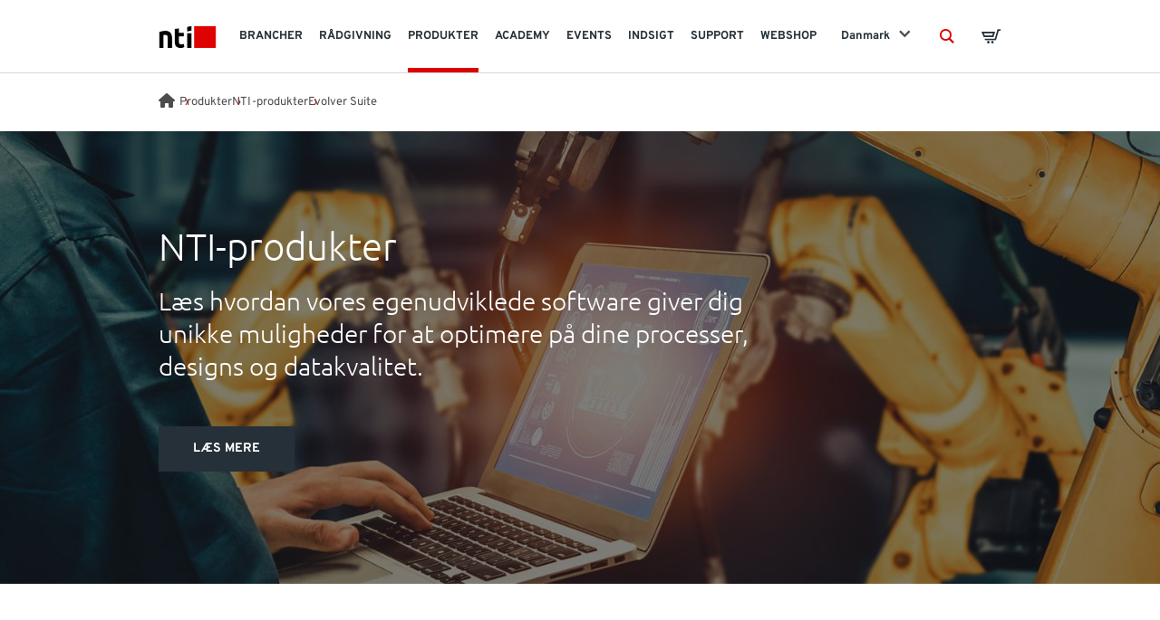

--- FILE ---
content_type: text/html; charset=utf-8
request_url: https://www.nti-group.com/dk/produkter/nti-produkter/evolver-suite/
body_size: 9887
content:

<!DOCTYPE html>
<html lang="da" commerce-lang="da">
<head>
    <title>Vores software-l&#248;sninger til industrien | NTI</title>

<meta name="title" content="Vores software-l&#248;sninger til industrien" />
<meta name="description" content="Med mange&#229;rig erfaring ved vi, hvilke udfordringer og muligheder, der findes i branchen - og hvordan de kan h&#229;ndteres og udnyttes bedst muligt." />

<meta property="og:site_name" content="NTI" />
<meta property="og:title" content="Vores software-l&#248;sninger til industrien" />
<meta property="og:description" content="Med mange&#229;rig erfaring ved vi, hvilke udfordringer og muligheder, der findes i branchen - og hvordan de kan h&#229;ndteres og udnyttes bedst muligt." />
<meta property="og:url" content="https://www.nti-group.com/dk/produkter/nti-produkter/evolver-suite/" />
<meta property="og:type" content="website" />

<meta property="og:image" content="https://www.nti-group.com/globalassets/images/products/nti-products/evolver-suite/evolver-suite-meta-1200x630px.jpg" />
<meta property="og:image:url" content="https://www.nti-group.com/globalassets/images/products/nti-products/evolver-suite/evolver-suite-meta-1200x630px.jpg" />
<meta property="og:image:type" content="image/jpeg" />
<meta property="og:image:alt" />



<meta name="twitter:card" content="summary_large_image" />
<meta name="twitter:site" content="@NTI_GIS" />
<meta name="twitter:creator" content="@NTI_GIS" />
<meta name="facebook-domain-verification" content="oafe56yqvg1bcuf4lop7ayt32g6064" />

<meta charset="utf-8">
<meta name="viewport" content="width=device-width, initial-scale=1, shrink-to-fit=no, maximum-scale=5.0, user-scalable=yes">
<!-- Google Ubuntu and Overpass fonts -->
<link href="/public/css/fonts.css" rel="stylesheet" />
<!-- Local CSS -->
<link rel="stylesheet" href="/public/css/vendorstyling.css?v=20200701">
<link rel="stylesheet" href="/public/css/app.css?v=20250228">
    

        <!-- Google Consent Mode -->
        <script>
            window.dataLayer = window.dataLayer || [];
            function gtag() { dataLayer.push(arguments); }
            // Set default consent to 'denied' as a placeholder
            // Determine actual values based on customer's own requirements
            gtag('consent', 'default', {
                'ad_storage': 'denied',
                'ad_user_data': 'denied',
                'ad_personalization': 'denied',
                'analytics_storage': 'denied',
                'wait_for_update': 500
            });
            gtag('set', 'ads_data_redaction', true);
        </script>
        <!-- /End Google Consent Mode -->
        <!-- Cookie Consent -->
        <!-- Google Tag Manager -->
        <script>(function (w, d, s, l, i) { w[l] = w[l] || []; w[l].push({ 'gtm.start': new Date().getTime(), event: 'gtm.js' }); var f = d.getElementsByTagName(s)[0], j = d.createElement(s), dl = l != 'dataLayer' ? '&l=' + l : ''; j.async = true; j.src = 'https://www.googletagmanager.com/gtm.js?id=' + i + dl; f.parentNode.insertBefore(j, f); })(window, document, 'script', 'dataLayer', 'GTM-T3JV953');</script>
        <!-- /End Google Tag Manager -->
        <script id="CookieConsent" src="https://policy.app.cookieinformation.com/uc.js" data-culture="da" type="text/javascript" data-gcm-version="2.0"></script>

    <style type="text/css">
.dyn-hero-block-102149{background-image: url('/globalassets/images/products/nti-products/evolver-suite/evolver-suite-hero-image-1920x500px.jpg');}
</style>
<style type="text/css">
@media screen and (max-width:576px){.dyn-hero-block-102149{background-image: url('/globalassets/images/products/nti-products/evolver-suite/evolver-suite-hero-mobile-image-576x280px.jpg');}}
</style>

    <link href="https://www.nti-group.com/dk/produkter/nti-produkter/evolver-suite/" rel="canonical" />
    <link href="https://www.nti-group.com/de/produkte/nti-produkte/evolver-suite/" hreflang="de" rel="alternate" /><link href="https://www.nti-group.com/es/productos/nti/evolver-suite/" hreflang="es" rel="alternate" /><link href="https://www.nti-group.com/se/produkter/nti-produkter/evolver-suite/" hreflang="sv" rel="alternate" /><link href="https://www.nti-group.com/no/produkter/nti-produkter/evolver-suite/" hreflang="no" rel="alternate" /><link href="https://www.nti-group.com/dk/produkter/nti-produkter/evolver-suite/" hreflang="da" rel="alternate" /><link href="https://www.nti-group.com/fi/tuotteet/nti-ohjelmistot/evolver-suite/" hreflang="fi" rel="alternate" /><link href="https://www.nti-group.com/nl/producten/nti/evolver-suite/" hreflang="nl" rel="alternate" /><link href="https://www.nti-group.com/is/vorur/nti-vorur/evolver-suite/" hreflang="is" rel="alternate" /><link href="https://www.nti-group.com/it/prodotti/nti-software/evolver-suite/" hreflang="it" rel="alternate" />
</head>
<body data-editmode="false">
    

    

    
    <header class="header">
        <div class="container">
            <div class="row position-relative">
                <a class="sr-only sr-only-focusable" href="#main-content">Skip to main content</a>
                <a class="header-logo mr-auto align-items-center" href="/dk/">
                    <img src="/globalassets/logo/nti-logo-200x100.png" alt="NTI Logo" width="64" height="32" />
                    <span class="sr-only">NTI logo</span>
                </a>
                <nav class="col-auto flexnav" data-js="flexnav" data-breakpoint="992">
                    <ul class="navigation-level1">

                                <li class="navigation-level1-item has-children ">

                                    <a href="/dk/brancher/" class="navigation-level1-item-link" aria-haspopup="true" aria-expanded="false" data-name="Brancher">
                                        <span>Brancher</span>
                                    </a>

                                    <div class="dropdown-megamenu">
                                        <div class="container">
                                            <div class="row">
                                                <div class="support-information col-lg-3 d-none d-lg-flex">
                                                    <h4>Har du brug for hj&#230;lp?</h4>
                                                    <p>Kontakt NTI: 70 10 14 00 <br />(<a href="/cdn-cgi/l/email-protection" class="__cf_email__" data-cfemail="127b7c747d3f7679527c667b3f75607d67623c717d7f">[email&#160;protected]</a>)<br /><br />Hotline: 70 20 42 14 <br />(<a href="/cdn-cgi/l/email-protection" class="__cf_email__" data-cfemail="1d6e686d6d726f693079765d736974307a6f72686d337e7270">[email&#160;protected]</a>)</p>
                                                </div>
                                                <ul class="navigation-level2 col-lg-9" id="navigation-level2-0">
                                                    

                                                        <li class="navigation-level2-item">
                                                            <a href="/dk/brancher/byggeri/" class="navigation-level2-item-link">
                                                                <p class="navigation-item-header">Byggeri</p>
                                                                <p class="navigation-item-text">Vi bygger fremtiden sammen</p>
                                                            </a>
                                                        </li>
                                                        <li class="navigation-level2-item">
                                                            <a href="/dk/brancher/industri-og-design/" class="navigation-level2-item-link">
                                                                <p class="navigation-item-header">Industri og design</p>
                                                                <p class="navigation-item-text">Sikre l&#248;sninger til konkurrencedygtige design</p>
                                                            </a>
                                                        </li>
                                                        <li class="navigation-level2-item">
                                                            <a href="/dk/brancher/facilities-management/" class="navigation-level2-item-link">
                                                                <p class="navigation-item-header">Facilities Management</p>
                                                                <p class="navigation-item-text">Fremtidens ejendomsforvaltning</p>
                                                            </a>
                                                        </li>
                                                        <li class="navigation-level2-item">
                                                            <a href="/dk/brancher/gis-og-infrastruktur/" class="navigation-level2-item-link">
                                                                <p class="navigation-item-header">GIS og infrastruktur</p>
                                                                <p class="navigation-item-text">Projekt&#233;r infrastruktur sikkert</p>
                                                            </a>
                                                        </li>
                                                        <li class="navigation-level2-item">
                                                            <a href="/dk/brancher/plant-og-proces/" class="navigation-level2-item-link">
                                                                <p class="navigation-item-header">Plant og proces</p>
                                                                <p class="navigation-item-text">Sikker projekth&#229;ndtering inden for proces</p>
                                                            </a>
                                                        </li>
                                                        <li class="navigation-level2-item">
                                                            <a href="/dk/brancher/medier-og-underholdning/" class="navigation-level2-item-link">
                                                                <p class="navigation-item-header">Medier og underholdning</p>
                                                                <p class="navigation-item-text">Sikre projekter for medier og underholdning</p>
                                                            </a>
                                                        </li>
                                                </ul>
                                            </div>
                                        </div>
                                    </div>
                                </li>
                                <li class="navigation-level1-item has-children ">

                                    <a href="/dk/radgivning/" class="navigation-level1-item-link" aria-haspopup="true" aria-expanded="false" data-name="R&#229;dgivning">
                                        <span>R&#229;dgivning</span>
                                    </a>

                                    <div class="dropdown-megamenu">
                                        <div class="container">
                                            <div class="row">
                                                <div class="support-information col-lg-3 d-none d-lg-flex">
                                                    <h4>Har du brug for hj&#230;lp?</h4>
                                                    <p>Kontakt NTI: 70 10 14 00 <br />(<a href="/cdn-cgi/l/email-protection" class="__cf_email__" data-cfemail="e78e898188ca838ca789938eca8095889297c984888a">[email&#160;protected]</a>)<br /><br />Hotline: 70 20 42 14 <br />(<a href="/cdn-cgi/l/email-protection" class="__cf_email__" data-cfemail="72010702021d00065f1619321c061b5f15001d07025c111d1f">[email&#160;protected]</a>)</p>
                                                </div>
                                                <ul class="navigation-level2 col-lg-9" id="navigation-level2-1">
                                                    

                                                        <li class="navigation-level2-item">
                                                            <a href="/dk/radgivning/eksperter/" class="navigation-level2-item-link">
                                                                <p class="navigation-item-header">Eksperter</p>
                                                                <p class="navigation-item-text">&#198;gte specialister med dyb viden p&#229; deres omr&#229;de - og vilje til at dele</p>
                                                            </a>
                                                        </li>
                                                        <li class="navigation-level2-item">
                                                            <a href="/dk/radgivning/concepts/" class="navigation-level2-item-link">
                                                                <p class="navigation-item-header">L&#248;sninger og koncepter</p>
                                                                <p class="navigation-item-text">Vi tilbyder tidssvarende og holdbare helhedsl&#248;sninger til industrien og byggeriet</p>
                                                            </a>
                                                        </li>
                                                        <li class="navigation-level2-item">
                                                            <a href="/dk/radgivning/referencer/" class="navigation-level2-item-link">
                                                                <p class="navigation-item-header">Referencer</p>
                                                                <p class="navigation-item-text">L&#230;s mere om, hvad kunderne g&#248;r med de l&#248;sninger, vi tilbyder</p>
                                                            </a>
                                                        </li>
                                                        <li class="navigation-level2-item">
                                                            <a href="/dk/radgivning/kundefordele/" class="navigation-level2-item-link">
                                                                <p class="navigation-item-header">Kundefordele</p>
                                                                <p class="navigation-item-text">N&#229;r du har et Autodesk-abonnement hos NTI, opn&#229;r du en hel masse kundefordele</p>
                                                            </a>
                                                        </li>
                                                        <li class="navigation-level2-item">
                                                            <a href="/dk/radgivning/baredygtighed/" class="navigation-level2-item-link">
                                                                <p class="navigation-item-header">B&#230;redygtighed</p>
                                                                <p class="navigation-item-text">Udforsk, hvordan vores digitale l&#248;sninger kan hj&#230;lpe dig med at n&#229; dine b&#230;redygtighedsm&#229;l</p>
                                                            </a>
                                                        </li>
                                                </ul>
                                            </div>
                                        </div>
                                    </div>
                                </li>
                                <li class="navigation-level1-item has-children  navigation-level1-item__active">

                                    <a href="/dk/produkter/" class="navigation-level1-item-link" aria-haspopup="true" aria-expanded="false" data-name="Produkter">
                                        <span>Produkter</span>
                                    </a>

                                    <div class="dropdown-megamenu">
                                        <div class="container">
                                            <div class="row">
                                                <div class="support-information col-lg-3 d-none d-lg-flex">
                                                    <h4>Har du brug for hj&#230;lp?</h4>
                                                    <p>Kontakt NTI: 70 10 14 00 <br />(<a href="/cdn-cgi/l/email-protection" class="__cf_email__" data-cfemail="9bf2f5fdf4b6fff0dbf5eff2b6fce9f4eeebb5f8f4f6">[email&#160;protected]</a>)<br /><br />Hotline: 70 20 42 14 <br />(<a href="/cdn-cgi/l/email-protection" class="__cf_email__" data-cfemail="94e7e1e4e4fbe6e0b9f0ffd4fae0fdb9f3e6fbe1e4baf7fbf9">[email&#160;protected]</a>)</p>
                                                </div>
                                                <ul class="navigation-level2 col-lg-9" id="navigation-level2-2">
                                                    

                                                        <li class="navigation-level2-item">
                                                            <a href="/dk/produkter/autodesk-software/" class="navigation-level2-item-link">
                                                                <p class="navigation-item-header">Autodesk software</p>
                                                                <p class="navigation-item-text">Se udvalgte Autodesk produkter</p>
                                                            </a>
                                                        </li>
                                                        <li class="navigation-level2-item">
                                                            <a href="/dk/produkter/nti-produkter/" class="navigation-level2-item-link">
                                                                <p class="navigation-item-header">NTI-produkter</p>
                                                                <p class="navigation-item-text">Skr&#230;ddersyede l&#248;sninger der forenkler din hverdag</p>
                                                            </a>
                                                        </li>
                                                        <li class="navigation-level2-item">
                                                            <a href="/dk/produkter/andre-produkter/" class="navigation-level2-item-link">
                                                                <p class="navigation-item-header">Andre produkter</p>
                                                                <p class="navigation-item-text">Her finder du bl.a. Bluebeam, Matterport, Leica, MagiCAD, Solibri, Enscape, TwinMotion</p>
                                                            </a>
                                                        </li>
                                                        <li class="navigation-level2-item">
                                                            <a href="/link/75ab68aa53a84cfc906653ab20b8ab47.aspx?sortOrder=asc&amp;sortBy=title&amp;ProductTypeSoftware=Software" class="navigation-level2-item-link">
                                                                <p class="navigation-item-header">Webshop</p>
                                                                <p class="navigation-item-text">Alt software</p>
                                                            </a>
                                                        </li>
                                                        <li class="navigation-level2-item">
                                                            <a href="/dk/produkter/kampagner/" class="navigation-level2-item-link">
                                                                <p class="navigation-item-header">Kampagner</p>
                                                                <p class="navigation-item-text">Se aktuelle kampagner og tilbud</p>
                                                            </a>
                                                        </li>
                                                        <li class="navigation-level2-item">
                                                            <a href="/dk/produkter/scanning/" class="navigation-level2-item-link">
                                                                <p class="navigation-item-header">Scanning</p>
                                                                <p class="navigation-item-text">3D-scanning &amp; reality capture til opm&#229;ling, visualisering og digitalisering</p>
                                                            </a>
                                                        </li>
                                                </ul>
                                            </div>
                                        </div>
                                    </div>
                                </li>
                                <li class="navigation-level1-item has-children ">

                                    <a href="/dk/kurser/" class="navigation-level1-item-link" aria-haspopup="true" aria-expanded="false" data-name="Academy">
                                        <span>Academy</span>
                                    </a>

                                    <div class="dropdown-megamenu">
                                        <div class="container">
                                            <div class="row">
                                                <div class="support-information col-lg-3 d-none d-lg-flex">
                                                    <h4>Har du brug for hj&#230;lp?</h4>
                                                    <p>Kontakt NTI: 70 10 14 00 <br />(<a href="/cdn-cgi/l/email-protection" class="__cf_email__" data-cfemail="e38a8d858cce8788a38d978ace84918c9693cd808c8e">[email&#160;protected]</a>)<br /><br />Hotline: 70 20 42 14 <br />(<a href="/cdn-cgi/l/email-protection" class="__cf_email__" data-cfemail="2a595f5a5a45585e074e416a445e43074d58455f5a04494547">[email&#160;protected]</a>)</p>
                                                </div>
                                                <ul class="navigation-level2 col-lg-9" id="navigation-level2-3">
                                                    

                                                        <li class="navigation-level2-item">
                                                            <a href="/link/75ab68aa53a84cfc906653ab20b8ab47.aspx?sortOrder=asc&amp;sortBy=title&amp;ProductTypeCourse=Course" class="navigation-level2-item-link">
                                                                <p class="navigation-item-header">Find kursus</p>
                                                                <p class="navigation-item-text">S&#248;g kommende kurser i vores webshop via produkter, industri og niveau </p>
                                                            </a>
                                                        </li>
                                                        <li class="navigation-level2-item">
                                                            <a href="/dk/kurser/firmakursus/" class="navigation-level2-item-link">
                                                                <p class="navigation-item-header">Firmakurser</p>
                                                                <p class="navigation-item-text">Tilpassede kurser for virksomheder og ansatte</p>
                                                            </a>
                                                        </li>
                                                        <li class="navigation-level2-item">
                                                            <a href="/dk/kurser/kurser-for-ledige/" class="navigation-level2-item-link">
                                                                <p class="navigation-item-header">Kurser for ledige</p>
                                                                <p class="navigation-item-text">Se vores jobrettede kursusforl&#248;b p&#229; 6 uger og andre muligheder for ledige</p>
                                                            </a>
                                                        </li>
                                                        <li class="navigation-level2-item">
                                                            <a href="/dk/kurser/my-nti-academy/" class="navigation-level2-item-link">
                                                                <p class="navigation-item-header">My NTI Academy</p>
                                                                <p class="navigation-item-text">L&#230;ringsportalen My NTI Academy med adgang til e-learning, kursusmateriale m.m.</p>
                                                            </a>
                                                        </li>
                                                        <li class="navigation-level2-item">
                                                            <a href="/dk/kurser/individuelt-1-til-1-kursus/" class="navigation-level2-item-link">
                                                                <p class="navigation-item-header">1:1-kursus</p>
                                                                <p class="navigation-item-text">Tag et individuelt 1:1-kursus, hvor fokus er 100 % p&#229; dig.</p>
                                                            </a>
                                                        </li>
                                                        <li class="navigation-level2-item">
                                                            <a href="/dk/kurser/ikt-lederuddannelsen/" class="navigation-level2-item-link">
                                                                <p class="navigation-item-header">IKT-lederuddannelsen</p>
                                                                <p class="navigation-item-text">Bliv certificeret IKT-leder p&#229; 3 dage</p>
                                                            </a>
                                                        </li>
                                                </ul>
                                            </div>
                                        </div>
                                    </div>
                                </li>
                                <li class="navigation-level1-item has-children ">

                                    <a href="/dk/events/" class="navigation-level1-item-link" aria-haspopup="true" aria-expanded="false" data-name="Events">
                                        <span>Events</span>
                                    </a>

                                    <div class="dropdown-megamenu">
                                        <div class="container">
                                            <div class="row">
                                                <div class="support-information col-lg-3 d-none d-lg-flex">
                                                    <h4>Har du brug for hj&#230;lp?</h4>
                                                    <p>Kontakt NTI: 70 10 14 00 <br />(<a href="/cdn-cgi/l/email-protection" class="__cf_email__" data-cfemail="fa93949c95d79e91ba948e93d79d88958f8ad4999597">[email&#160;protected]</a>)<br /><br />Hotline: 70 20 42 14 <br />(<a href="/cdn-cgi/l/email-protection" class="__cf_email__" data-cfemail="5f2c2a2f2f302d2b723b341f312b3672382d302a2f713c3032">[email&#160;protected]</a>)</p>
                                                </div>
                                                <ul class="navigation-level2 col-lg-9" id="navigation-level2-4">
                                                    

                                                        <li class="navigation-level2-item">
                                                            <a href="/dk/events/webinar-oversigt/" class="navigation-level2-item-link">
                                                                <p class="navigation-item-header">Webinarer</p>
                                                                <p class="navigation-item-text">Se vores kommende webinarer</p>
                                                            </a>
                                                        </li>
                                                        <li class="navigation-level2-item">
                                                            <a href="/dk/events/oversigt/" class="navigation-level2-item-link">
                                                                <p class="navigation-item-header">Seminar / Events</p>
                                                                <p class="navigation-item-text">Se vores online og fysiske events</p>
                                                            </a>
                                                        </li>
                                                        <li class="navigation-level2-item">
                                                            <a href="/dk/events/on-demand-webinars/" class="navigation-level2-item-link">
                                                                <p class="navigation-item-header">On-demand webinarer</p>
                                                                <p class="navigation-item-text">Tjek vores webinarer, n&#229;r det passer dig</p>
                                                            </a>
                                                        </li>
                                                </ul>
                                            </div>
                                        </div>
                                    </div>
                                </li>
                                <li class="navigation-level1-item has-children ">

                                    <a href="/dk/indsigt/" class="navigation-level1-item-link" aria-haspopup="true" aria-expanded="false" data-name="Indsigt">
                                        <span>Indsigt</span>
                                    </a>

                                    <div class="dropdown-megamenu">
                                        <div class="container">
                                            <div class="row">
                                                <div class="support-information col-lg-3 d-none d-lg-flex">
                                                    <h4>Har du brug for hj&#230;lp?</h4>
                                                    <p>Kontakt NTI: 70 10 14 00 <br />(<a href="/cdn-cgi/l/email-protection" class="__cf_email__" data-cfemail="1a73747c75377e715a746e73377d68756f6a34797577">[email&#160;protected]</a>)<br /><br />Hotline: 70 20 42 14 <br />(<a href="/cdn-cgi/l/email-protection" class="__cf_email__" data-cfemail="2f5c5a5f5f405d5b024b446f415b4602485d405a5f014c4042">[email&#160;protected]</a>)</p>
                                                </div>
                                                <ul class="navigation-level2 col-lg-9" id="navigation-level2-5">
                                                    

                                                        <li class="navigation-level2-item">
                                                            <a href="/dk/indsigt/whitepaper-ebog/" class="navigation-level2-item-link">
                                                                <p class="navigation-item-header">Whitepapers &amp; e-b&#248;ger</p>
                                                                <p class="navigation-item-text">Download guides og rapporter om specifikke emner</p>
                                                            </a>
                                                        </li>
                                                        <li class="navigation-level2-item">
                                                            <a href="/dk/radgivning/referencer/" class="navigation-level2-item-link">
                                                                <p class="navigation-item-header">Case stories</p>
                                                                <p class="navigation-item-text">L&#230;r fra andre virksomheder, og l&#230;s om forskellige l&#248;sninger i vores case stories</p>
                                                            </a>
                                                        </li>
                                                        <li class="navigation-level2-item">
                                                            <a href="/dk/blog/" class="navigation-level2-item-link">
                                                                <p class="navigation-item-header">Blog</p>
                                                                <p class="navigation-item-text">Hold dig opdateret med de seneste nyheder i branchen.</p>
                                                            </a>
                                                        </li>
                                                </ul>
                                            </div>
                                        </div>
                                    </div>
                                </li>
                                <li class="navigation-level1-item has-children ">

                                    <a href="/dk/support/" class="navigation-level1-item-link" aria-haspopup="true" aria-expanded="false" data-name="Support">
                                        <span>Support</span>
                                    </a>

                                    <div class="dropdown-megamenu">
                                        <div class="container">
                                            <div class="row">
                                                <div class="support-information col-lg-3 d-none d-lg-flex">
                                                    <h4>Har du brug for hj&#230;lp?</h4>
                                                    <p>Kontakt NTI: 70 10 14 00 <br />(<a href="/cdn-cgi/l/email-protection" class="__cf_email__" data-cfemail="6c05020a034108072c021805410b1e03191c420f0301">[email&#160;protected]</a>)<br /><br />Hotline: 70 20 42 14 <br />(<a href="/cdn-cgi/l/email-protection" class="__cf_email__" data-cfemail="77040207071805035a131c3719031e5a10051802075914181a">[email&#160;protected]</a>)</p>
                                                </div>
                                                <ul class="navigation-level2 col-lg-9" id="navigation-level2-6">
                                                    

                                                        <li class="navigation-level2-item">
                                                            <a href="/dk/support/autodesk-ny-proces/" class="navigation-level2-item-link">
                                                                <p class="navigation-item-header">Autodesk: Ny proces</p>
                                                                <p class="navigation-item-text">Autodesk lancerer ny proces fra 16. september 2024. Er du forberedt?</p>
                                                            </a>
                                                        </li>
                                                </ul>
                                            </div>
                                        </div>
                                    </div>
                                </li>
                                <li class="navigation-level1-item ">
                                    <a href="/dk/webshop/" class="navigation-level1-item-link">
                                        <span>webshop</span>
                                    </a>
                                </li>
                        <li class="support-information d-lg-none">
                            <h3>Har du brug for hj&#230;lp?</h3>
                            <p>Kontakt NTI: 70 10 14 00 
(<a href="/cdn-cgi/l/email-protection" class="__cf_email__" data-cfemail="5c35323a337138371c322835713b2e33292c723f3331">[email&#160;protected]</a>)

Hotline: 70 20 42 14 
(<a href="/cdn-cgi/l/email-protection" class="__cf_email__" data-cfemail="5d2e282d2d322f297039361d332934703a2f32282d733e3230">[email&#160;protected]</a>)</p>
                        </li>
                    </ul>
                    <div class="language-select d-lg-none">
                        <p class="language-current">Danmark</p>
                                <a href="https://www.nti-group.com/home">NTI Group</a>
                                <a href="https://mapdata.com.br/">Brasil</a>
                                <a href="https://www.nti-group.com/de/produkte/nti-produkte/evolver-suite/">Deutschland</a>
                                <a href="https://www.nti-group.com/fr/">France</a>
                                <a href="https://www.nti-group.com/es/productos/nti/evolver-suite/">Espa&#241;a</a>
                                <a href="https://www.nti-group.com/">Ireland</a>
                                <a href="https://www.nti-group.com/is/vorur/nti-vorur/evolver-suite/">&#205;sland</a>
                                <a href="https://www.nti-group.com/it/prodotti/nti-software/evolver-suite/">Italia</a>
                                <a href="https://www.nti-group.com/nl/producten/nti/evolver-suite/">Nederland</a>
                                <a href="https://www.nti-group.com/no/produkter/nti-produkter/evolver-suite/">Norge</a>
                                <a href="https://www.nti-group.com/fi/tuotteet/nti-ohjelmistot/evolver-suite/">Suomi</a>
                                <a href="https://www.nti-group.com/se/produkter/nti-produkter/evolver-suite/">Sverige</a>
                                <a href="https://www.nti-group.com/">UK</a>
                    </div>
                </nav>
                    <div class="header-language header-language-desktop col-auto ml-auto">
                        <p class="language-current">Danmark</p>
                        <div class="language-select">
                                    <a href="https://www.nti-group.com/home">NTI Group</a>
                                    <a href="https://mapdata.com.br/">Brasil</a>
                                    <a href="https://www.nti-group.com/de/produkte/nti-produkte/evolver-suite/">Deutschland</a>
                                    <a href="https://www.nti-group.com/fr/">France</a>
                                    <a href="https://www.nti-group.com/es/productos/nti/evolver-suite/">Espa&#241;a</a>
                                    <a href="https://www.nti-group.com/">Ireland</a>
                                    <a href="https://www.nti-group.com/is/vorur/nti-vorur/evolver-suite/">&#205;sland</a>
                                    <a href="https://www.nti-group.com/it/prodotti/nti-software/evolver-suite/">Italia</a>
                                    <a href="https://www.nti-group.com/nl/producten/nti/evolver-suite/">Nederland</a>
                                    <a href="https://www.nti-group.com/no/produkter/nti-produkter/evolver-suite/">Norge</a>
                                    <a href="https://www.nti-group.com/fi/tuotteet/nti-ohjelmistot/evolver-suite/">Suomi</a>
                                    <a href="https://www.nti-group.com/se/produkter/nti-produkter/evolver-suite/">Sverige</a>
                                    <a href="https://www.nti-group.com/">UK</a>
                        </div>
                    </div>
                                    <a class="header-search icon-search col-auto" href="#" role="button">
                        <span class="sr-only">Search</span>
                    </a>
                                    <a class="header-basket icon-basket col-auto" href="/dk/cart/" role="button" data-js="header-basket">
                        <span class="header-basket__amount " data-js="header-basket-amount"></span>
                        <span class="sr-only">Basket</span>
                    </a>
                                    <a class="header-menu-button icon-menu-button col-auto" href="#" role="button" aria-expanded="false" aria-label="Toggle navigation" aria-controls="navigation-level2-0 navigation-level2-1 navigation-level2-2 navigation-level2-3 navigation-level2-4 navigation-level2-5 navigation-level2-6 navigation-level2-7">
                        <span class="sr-only">Menu</span>
                    </a>
            </div>

<div class="dropdown-searchbox">
    <div class="container">
        <div class="row">
            <div class="col-12">
                <a href="#" class="search-close icon icon-close"></a>
                <div class="search-panel">
<form action="/dk/sogeside/" method="get">                        <input class="search-input w-100" type="search" autocomplete="off" tabindex="1" name="q" data-lang="da" value="" placeholder="S&#248;g og du skal finde" />
                        <button class="search-submit icon icon-search btn" type="submit" tabindex="2" value="Search"></button>
</form>                </div>
            </div>
        </div>
    </div>
</div>        </div>

        <div class="nti-component--cart-notification"
             data-datashoppingurl="/dk/webshop/"
             data-continueShoppingLabel="Forts&#230;t med at handle"
             data-toBasketLabel="G&#229; til kurv"
             data-toBasketUrl="/dk/cart/"></div>

        <div class="container basket-popup-con">
            <div class="row">
                <div data-js="basket-popup-append">
<div class="basket-popup" data-js="basket-popup">
    <div class="basket-popup__items">
    </div>
    <div class="basket-popup__actions">
        <a class="btn btn-secondary pardotTrackClick" href="/dk/cart/">G&#229; til kurv</a>
    </div>
</div>
                </div>
            </div>
        </div>
    </header>

    
<main id="main-content" class="start-page">
	<div class="container">
        <div class="row">

        <nav aria-label="breadcrumbs" class="breadcrumbs">
            <ol>
                        <li>
                            <a href="/dk/">
                                <svg xmlns="http://www.w3.org/2000/svg" width="18" height="18" fill="currentColor" viewBox="0 0 576 512" style="vertical-align: sub; margin-right: 5px;">
                                    <path d="M575.8 255.5c0 18-15 32.1-32 32.1l-32 0 .7 160.2c0 2.7-.2 5.4-.5 8.1l0 16.2c0 22.1-17.9 40-40 40l-16 0c-1.1 0-2.2 0-3.3-.1c-1.4 .1-2.8 .1-4.2 .1L416 512l-24 0c-22.1 0-40-17.9-40-40l0-24 0-64c0-17.7-14.3-32-32-32l-64 0c-17.7 0-32 14.3-32 32l0 64 0 24c0 22.1-17.9 40-40 40l-24 0-31.9 0c-1.5 0-3-.1-4.5-.2c-1.2 .1-2.4 .2-3.6 .2l-16 0c-22.1 0-40-17.9-40-40l0-112c0-.9 0-1.9 .1-2.8l0-69.7-32 0c-18 0-32-14-32-32.1c0-9 3-17 10-24L266.4 8c7-7 15-8 22-8s15 2 21 7L564.8 231.5c8 7 12 15 11 24z" />
                                </svg>
                            </a>
                        </li>
                        <li><a href = "/dk/produkter/"> Produkter </a></li>
                        <li><a href = "/dk/produkter/nti-produkter/"> NTI-produkter </a></li>
                        <li><span> Evolver Suite </span></li>
            </ol>
        </nav>


<div class="block   col-12 ">

<section class="block-hero block__full-width  dyn-hero-block-102149" data-overlay="True" onclick=window.location.href=&#39;/dk/produkter/nti-produkter/evolver-suite/#mere&#39;>
    <div class="hero-overlay-dark"></div>
    <div class="container  mob-bg-dark">
        <div class="row">
                <div class="block-hero-text col-12 col-md-10 col-lg-9 col-xl-8" data-track-content data-content-name="NTI-produkter" data-content-piece="Hero Block Wide" data-content-target="/dk/produkter/nti-produkter/evolver-suite/#mere">
                    <h1 class="whitetext">NTI-produkter</h1>
                    <h3 class="whitetext">L&#230;s hvordan vores egenudviklede software giver dig unikke muligheder for at optimere p&#229; dine processer, designs og datakvalitet. </h3>
                        <a href="/dk/produkter/nti-produkter/evolver-suite/#mere" class="btn btn-primary link-button btn-color-black btn-icon-noicon">
                            L&#230;s mere
                        </a>
                </div>
        </div>
    </div>
</section></div><div class="block   col-12 col-md-8 ml-auto mr-auto "><section class="block-text">
<p style="text-align: center;"><a name="mere"></a></p>
<p style="text-align: center;">&nbsp;</p>
<h1 style="text-align: center;">Industri &amp; design</h1>
<p style="text-align: center;">&nbsp;</p>
<p style="text-align: center;">Vores udvalg af egenudviklet software-l&oslash;sninger til industriens virksomheder giver dig unikke muligheder for at optimere p&aring; dine processer, designs og datakvalitet. Med mange&aring;rig erfaring ved vi, hvilke udfordringer og muligheder, der findes i branchen - og hvordan de kan h&aring;ndteres og udnyttes bedst muligt.</p></section></div><div class="block   col-12 hide-margin"><section class="block-text">
</section></div><div class="block   col-12 col-md-8 ml-auto mr-auto ">

<div class="imagetextblock image-right">
    <div class="imagetextblock-image">
        <img src="/globalassets/images/products/nti-products/evolver-suite/collaborate-700-x-500-px.png">
    </div>
    <div class="imagetextblock-content bg-white">
        <h2 class="imagetextblock-text__header"></h2>
        <div class="imagetextblock-text__text"><p style="text-align: left;">EVOLVER SUITE best&aring;r af en r&aelig;kke l&oslash;sninger, som st&oslash;tter og udvikler jeres forretnings-processer og workflows inden for tre faser:&nbsp;<strong>Create, Prepare</strong>&nbsp;og&nbsp;<strong>Collaborate</strong>.</p></div>
    </div>
</div></div><div class="block   col-12 col-md-8 ml-auto mr-auto "><section class="block-text">
<p style="text-align: center;"><img src="/globalassets/images/products/nti-products/evolver-suite/evolver_suite_logo.png" alt="evolver_suite_logo.png" width="408" height="80" /></p>
<p style="text-align: center;">&nbsp;</p>
<p style="text-align: center;">Vi vejleder og s&oslash;rger for, at I f&aring;r optimal udnytte af l&oslash;sningen, s&aring; den underst&oslash;tter jeres virksomheds s&aelig;rlige processer og behov. Dyk ned i vores EVOLVER SUITE-produkter herunder.&nbsp;</p></section></div><div class="block   col-12 hide-margin"><section class="block-text">
</section></div><div class="block   col-12 col-md-4 "><section class="block-text">
<p><a title="L&aelig;s mere om NTI FOR INVENTOR" href="/dk/produkter/nti-produkter/nti-for-inventor/"><img style="display: block; margin-left: auto; margin-right: auto;" src="/globalassets/images/products/nti-products/evolver-suite/nti-for-inventor-create-600x300px.png" alt="nti-for-inventor-create-600x300px.png" width="600" height="300" /></a></p>
<h2 style="text-align: center;"><br /><strong>NTI FOR INVENTOR</strong></h2>
<p style="text-align: center;">&nbsp;</p>
<p style="text-align: left;">Optim&eacute;r dine daglige processer i Autodesk Inventor Professional. NTI FOR INVENTOR tilbyder alle, der er involveret i CAD-design, den ideelle l&oslash;sning til at arbejde v&aelig;sentligt smartere i daglige processer i Inventor, n&aring;r du er i den skabende fase.</p>
<p style="text-align: center;">&nbsp;</p>
<table style="width: 100%; border-collapse: collapse;" border="0">
<tbody>
<tr>
<td style="width: 30%;">&nbsp;</td>
<td style="width: 40%;">
<div style="width: 100%; border: 15px solid #ffffff; align: center;"><a class="btn btn-primary link-button" style="background-color: #000000; margin-top: -20px; width: 100%; border: 1px solid #ffffff;" title="L&aelig;s mere om NTI FOR INVENTOR her" href="/dk/produkter/nti-produkter/nti-for-inventor/" type="button">L&AElig;S MERE</a></div>
</td>
<td style="width: 30%;">&nbsp;</td>
</tr>
</tbody>
</table></section></div><div class="block   col-12 col-md-4 "><section class="block-text">
<p><a title="L&aelig;s mere om NTI FOR VAULT her" href="/dk/produkter/nti-produkter/nti-for-vault/"><img style="display: block; margin-left: auto; margin-right: auto;" src="/globalassets/images/products/nti-products/evolver-suite/nti-for-vault-prepare-600x300.png" alt="nti-for-vault-prepare-600x300.png" width="600" height="300" /></a></p>
<h2 style="text-align: center;"><br /><strong>NTI FOR VAULT</strong></h2>
<p style="text-align: center;">&nbsp;</p>
<p style="text-align: left;">Skab effektiv datastyring med NTI FOR VAULT &ndash; en add-on til Autodesk Vault Professional. L&oslash;sningen automatiserer tidskr&aelig;vende arbejdsopgaver og indeholder smarte v&aelig;rkt&oslash;jer, der underst&oslash;tter styring af varer og produkter i den forberedende fase.</p>
<p style="text-align: center;">&nbsp;</p>
<table style="width: 100%; border-collapse: collapse;" border="0">
<tbody>
<tr>
<td style="width: 30%;">&nbsp;</td>
<td style="width: 40%;">
<div style="width: 100%; border: 15px solid #ffffff; align: center;"><a class="btn btn-primary link-button" style="background-color: #000000; margin-top: -20px; width: 100%; border: 1px solid #ffffff;" title="L&aelig;s mere om NTI FOR VAULT her" href="/dk/produkter/nti-produkter/nti-for-vault/" type="button">L&AElig;S MERE</a></div>
</td>
<td style="width: 30%;">&nbsp;</td>
</tr>
</tbody>
</table></section></div><div class="block   col-12 col-md-4 "><section class="block-text">
<p><a title="L&aelig;s mere om NTI INTEGRATOR her" href="/dk/produkter/nti-produkter/nti-integrator/"><img src="/globalassets/images/products/nti-products/evolver-suite/nti-integrator-collaborate-600x300.jpg" alt="nti-integrator-collaborate-600x300.jpg" width="600" height="300" /></a></p>
<h2 style="text-align: center;"><br /><strong>NTI INTEGRATOR</strong></h2>
<p style="text-align: center;">&nbsp;</p>
<p style="text-align: left;">NTI INTEGRATOR er en integrationsplatform med standardiserede moduler til Autodesk Vault Professional, Fusion 360 Manage og de fleste ERP-systemer &ndash; og g&oslash;r det nemt at samarbejde p&aring; tv&aelig;rs af afdelinger.<br /><br /></p>
<p style="text-align: center;">&nbsp;</p>
<table style="width: 100%; border-collapse: collapse;" border="0">
<tbody>
<tr>
<td style="width: 30%;">&nbsp;</td>
<td style="width: 40%;">
<div style="width: 100%; border: 15px solid #ffffff; align: center;"><a class="btn btn-primary link-button" style="background-color: #000000; margin-top: -20px; width: 100%; border: 1px solid #ffffff;" title="L&aelig;s mere om NTI Integrator her" href="/dk/produkter/nti-produkter/nti-integrator/" type="button">L&AElig;S MERE</a></div>
</td>
<td style="width: 30%;">&nbsp;</td>
</tr>
</tbody>
</table></section></div><div class="block   col-12 col-md-8 ml-auto mr-auto "><div class="divider"></div>
</div><div class="block   col-12 "><section class="block-text">
<h1 style="text-align: center;">&Oslash;vrige l&oslash;sninger til industrien</h1></section></div><div class="block   col-12 col-md-8 ml-auto mr-auto ">

<div class="imagetextblock image-right">
    <div class="imagetextblock-image">
        <img src="/globalassets/images/products/nti-products/evolver-suite/nti-configurator-1000x700.jpg">
    </div>
    <div class="imagetextblock-content bg-white">
        <h2 class="imagetextblock-text__header"></h2>
        <div class="imagetextblock-text__text"><h2 style="text-align: center;"><strong>NTI CONFIGURATOR</strong></h2>
<p>&nbsp;</p>
<p>NTI CONFIGURATOR g&oslash;r det nemt at g&aring; fra produktdesign til salg og til produktion ved hj&aelig;lp af standardl&oslash;sninger med unikke krav. Lav konfiguration baseret p&aring; CAD-modeller. Pr&oslash;v vores demo.</p>
<p>&nbsp;</p></div>
            <a href="/dk/produkter/nti-produkter/nti-configurator/" data-content-target="/dk/produkter/nti-produkter/nti-configurator/"  data-track-content="" data-content-name="" data-content-piece="Image With Text Block" class="btn btn-primary link-button btn-color-black btn-icon-noicon">
                <span>L&#198;S MERE</span>
            </a>
    </div>
</div></div><div class="block   col-12 col-md-8 ml-auto mr-auto ">

<div class="imagetextblock image-right">
    <div class="imagetextblock-image">
        <img src="/globalassets/images/products/nti-products/evolver-suite/nti-tools-plant-1000x700.jpg">
    </div>
    <div class="imagetextblock-content bg-white">
        <h2 class="imagetextblock-text__header"></h2>
        <div class="imagetextblock-text__text"><h2 style="text-align: center;"><strong>NTI TOOLS PLANT</strong></h2>
<p>&nbsp;</p>
<p>NTI TOOLS Plant er et add-in til Autodesk Plant 3D, som hj&aelig;lper dig med at fjerne manuelle processer og h&oslash;jne datakvaliteten, n&aring;r designmodeller anvendes i Plant layouts.</p>
<p>&nbsp;</p></div>
            <a href="/dk/produkter/nti-produkter/nti-tools-plant/" data-content-target="/dk/produkter/nti-produkter/nti-tools-plant/"  data-track-content="" data-content-name="" data-content-piece="Image With Text Block" class="btn btn-primary link-button btn-color-black btn-icon-noicon">
                <span>L&#198;S MERE</span>
            </a>
    </div>
</div></div><div class="block   col-12 col-md-8 ml-auto mr-auto "><div class="divider"></div>
</div><div class="block   col-12 col-md-8 ml-auto mr-auto "><section class="block-text">
<h1 style="text-align: center;">Referencer</h1>
<p style="text-align: center;">Er du nysgerrig efter, hvad andre kunder f&aring;r ud af at bruge NTI&rsquo;s produkter?</p></section></div><div class="block   col-12 ">


<div class="block-cards">

        <section class="card-deck justify-content-center">
     
<a class="card card__reference" href="/dk/radgivning/referencer/korber-supply-chain/" data-track-content="" data-content-name="K&#246;rber Supply Chain DK &#248;ger effektiviteten med standardisering" data-content-piece="Reference Card">
    <div class="media">
        <img class="card-img-top" src="/globalassets/images/consultancy/casestories/dk-casestories/korber/korber-case-card-285x160px.jpg"  alt="K&#246;rber Supply Chain DK &#248;ger effektiviteten med standardisering" loading="lazy"/>
    </div>
    <div class="card-body">
        <h4 class="card-title">K&#246;rber Supply Chain DK &#248;ger effektiviteten med standardisering</h4>
        <p class="card-text small">”Inden vi begyndte at automatisere arbejdsprocesser i Inventor og NTI FOR VAULT, havde vi mange manuelle processer, og det gav mange muligheder for at lave fejl. Det led vi lidt under,” </p>
            <p class="card-readmore-button">L&#230;s mere her</p>
    </div>
</a>     
<a class="card card__reference" href="/dk/radgivning/referencer/enerdry/" data-track-content="" data-content-name="Fra Excel og Stifinder til Vault Professional" data-content-piece="Reference Card">
    <div class="media">
        <img class="card-img-top" src="/globalassets/images/consultancy/casestories/dk-casestories/enerdry/enerdry-case-cards-285x160.jpg"  alt="Fra Excel og Stifinder til Vault Professional" loading="lazy"/>
    </div>
    <div class="card-body">
        <h4 class="card-title">Fra Excel og Stifinder til Vault Professional</h4>
        <p class="card-text small">S&#229;dan er EnerDry g&#229;et fra Excel og Stifinder til Vault Professional til at h&#229;ndtere produktdata for at effektivisere arbejdsgange og samarbejde med underleverand&#248;rer.</p>
            <p class="card-readmore-button">L&#230;s mere her</p>
    </div>
</a>
        </section>
        

    </div>
</div><div class="block   col-12 "><section class="block-contacts block__full-width">
    <div class="container">
        <div class="row justify-content-center">
            <div class="col-sm-12 contacts-header">
                <h2>Er du nysgerrig p&#229; vores l&#248;sninger?</h2>
                <p class="lead">Kontakt os i dag og h&#248;r om dine muligheder</p>
            </div>
            <div class="w-100"></div>

                    <div class="col-sm-12 col-md-6 col-lg-5 contacts-item">
                        <div class="media">
                            


    <img src="/globalassets/contacts/dk/dk-employees-contacts/jdk-3.png" class="d-flex align-self-center" alt="" loading="lazy" />

                            <div class="media-body align-self-center ">
                                <strong class="contacts-name">
                                    J&#248;rgen Damborg Kristensen
                            </strong>
                            <p class="contacts-title">Salgschef</p>
                            <p class="contacts-place"></p>
                            <p class="contacts-phone">+45 96 34 05 72</p>
                            <p class="contacts-email">
                                <script data-cfasync="false" src="/cdn-cgi/scripts/5c5dd728/cloudflare-static/email-decode.min.js"></script><script>document.write('<a href="mailto:'+atob('amRrQG50aS1ncm91cC5jb20=')+'">'+atob('amRrQG50aS1ncm91cC5jb20=')+'</a>');</script>
                            </p>
                        </div>
                        </div>
                    </div>
                    <div class="col-sm-12 col-md-6 col-lg-5 contacts-item">
                        <div class="media">
                            


    <img src="/globalassets/contacts/dk/dk-employees-contacts/bt-4.png" class="d-flex align-self-center" alt="" loading="lazy" />

                            <div class="media-body align-self-center ">
                                <strong class="contacts-name">Bjarne Thomsen</strong>
                                <p class="contacts-title">Salgschef</p>
                                <p class="contacts-place"></p>
                                <p class="contacts-phone">+45 50 60 00 22</p>
                                <p class="contacts-email">
                                    <script>document.write('<a href="mailto:'+atob('YnRAbnRpLWdyb3VwLmNvbQ==')+'">'+atob('YnRAbnRpLWdyb3VwLmNvbQ==')+'</a>');</script>
                                </p>
                            </div>
                        </div>
                    </div>
        </div>
    </div>
</section>
</div>        </div>
	</div>
</main>



    
<section class="partner-footer">
    <div class="container">
        <div class="row justify-content-center">
            <div class="col-auto col-md-3"><img src="/globalassets/logo/external-logos/all-countries/autodesk/autodesk-platinum-partner-logo-rgb-black-200.png" alt="Autodesk Platinum partner logo" /></div>
                    </div>
    </div>
</section>    <footer class="footer">
        <div class="container">
            <div class="row">
                <div class="footer-column col">
                    <h6>KONTAKT NTI A/S</h6>
                    <p>+45 70 10 14 00<br /><a href="/cdn-cgi/l/email-protection#f0999e969fdd949bb09e8499dd97829f8580de939f9d"><span class="__cf_email__" data-cfemail="50393e363f7d343b103e24397d37223f25207e333f3d">[email&#160;protected]</span></a></p>
<p>CVR:&nbsp;12252528<br /><strong><br />&Aring;bningstider:<br /></strong>Man-torsdag: 8:30-16:30<br />Fredag: 8:30-16:00&nbsp;</p>
                </div>

                <div class="footer-column col">
                    <h6>SUPPORT</h6>
                    <p><a title="Opret en support sag hos vores Hotline" href="/link/c440ffbd1b5f479d87816cb76bd92ced.aspx#klient">Opret supportsag</a></p>
<p><a title="Hent Teamviewer" href="/link/de6728a1920a428087731269ac15baf1.aspx">Hent Teamviewer</a></p>
<p>+45 70 20 42 14</p>
                </div>

                <div class="footer-column col">
                    <h6>OM NTI A/S</h6>
                        <a href="/dk/om-os/" title="Om NTI">Om NTI</a>
                        <a href="/dk/om-os/presseside/" title="Presseside">Presseside</a>
                        <a href="/dk/om-os/job-hos-nti/" title="Job hos NTI">Job hos NTI</a>
                        <a href="/dk/om-os/csr/"
                        target="_top">CSR</a>
                        <a href="/dk/om-os/vision-og-vardier/"
                        target="_top">Vision og v&#230;rdier</a>
                        <a href="/home/" title="En del af NTI Group">En del af NTI Group</a>
                </div>

                <div class="footer-column col">
                    <h6>INFO</h6>
                        <a href="/dk/om-os/adresser/">Kontakt</a>
                        <a href="/dk/nyhedsbrev/">F&#229; et nyhedsbrev</a>
                        <a href="javascript:CookieConsent.show()" title="Cookies">Cookies</a>
                        <a href="/dk/terms-and-conditions/">Handelsbetingelser</a>
                        <a href="/dk/om-os/privacy-policy/">Privacy Policy</a>
                </div>

                <div class="footer-column col">
                    <h6>F&#248;lg os</h6>
                        <a href="https://www.facebook.com/NTIdk/" target="_blank" class="footer-follow-facebook icon-facebook" title="Facebook">Facebook</a>
                                            <a href="https://www.linkedin.com/company/11726" target="_blank" class="footer-follow-linkedin icon-linkedin" title="LinkedIn">LinkedIn</a>
                                            <a href="https://www.youtube.com/@NTI-Danmark" target="_blank" class="footer-follow-youtube icon-youtube" title="YouTube">YouTube</a>
                </div>

            </div>
        </div>
    </footer>
    <script data-cfasync="false" src="/cdn-cgi/scripts/5c5dd728/cloudflare-static/email-decode.min.js"></script><script src="/public/jquery/jquery-3.6.1.min.js"></script>

    <!-- Popper -->
    

    <!-- Latest compiled and minified Bootstrap JavaScript -->
    <script src="/public/bootstrap/js/bootstrap.bundle.min.js"></script>
    <!-- App.js -->
    <script src="/public/js/vendor.js?v=20240528"></script>
    <script src="/public/js/app.js?v=20240603"></script>

    
</body>
<!--Version: Build from: 1.0.0.0 on 14-11-2017 09:56 -- NTI/Dev.Web/1.0.0/NTI.Backend/-->
</html>

--- FILE ---
content_type: text/css
request_url: https://www.nti-group.com/public/css/fonts.css
body_size: -22
content:
/* overpass-regular - latin */
@font-face {
    font-family: 'Overpass';
    font-style: normal;
    font-weight: 400;
    font-display: swap;
    src: url('../fonts/overpass-v12-latin-regular.eot'); /* IE9 Compat Modes */
    src: local(''), url('../fonts/overpass-v12-latin-regular.eot?#iefix') format('embedded-opentype'), /* IE6-IE8 */
    url('../fonts/overpass-v12-latin-regular.woff2') format('woff2'), /* Super Modern Browsers */
    url('../fonts/overpass-v12-latin-regular.woff') format('woff'), /* Modern Browsers */
    url('../fonts/overpass-v12-latin-regular.ttf') format('truetype'), /* Safari, Android, iOS */
    url('../fonts/overpass-v12-latin-regular.svg#Overpass') format('svg'); /* Legacy iOS */
}
/* overpass-700 - latin */
@font-face {
    font-family: 'Overpass';
    font-style: normal;
    font-weight: 700;
    font-display: swap;
    src: url('../fonts/overpass-v12-latin-700.eot'); /* IE9 Compat Modes */
    src: local(''), url('../fonts/overpass-v12-latin-700.eot?#iefix') format('embedded-opentype'), /* IE6-IE8 */
    url('../fonts/overpass-v12-latin-700.woff2') format('woff2'), /* Super Modern Browsers */
    url('../fonts/overpass-v12-latin-700.woff') format('woff'), /* Modern Browsers */
    url('../fonts/overpass-v12-latin-700.ttf') format('truetype'), /* Safari, Android, iOS */
    url('../fonts/overpass-v12-latin-700.svg#Overpass') format('svg'); /* Legacy iOS */
}
/* overpass-italic - latin */
@font-face {
    font-family: 'Overpass';
    font-style: italic;
    font-weight: 400;
    font-display: swap;
    src: url('../fonts/overpass-v12-latin-italic.eot'); /* IE9 Compat Modes */
    src: local(''), url('../fonts/overpass-v12-latin-italic.eot?#iefix') format('embedded-opentype'), /* IE6-IE8 */
    url('../fonts/overpass-v12-latin-italic.woff2') format('woff2'), /* Super Modern Browsers */
    url('../fonts/overpass-v12-latin-italic.woff') format('woff'), /* Modern Browsers */
    url('../fonts/overpass-v12-latin-italic.ttf') format('truetype'), /* Safari, Android, iOS */
    url('../fonts/overpass-v12-latin-italic.svg#Overpass') format('svg'); /* Legacy iOS */
}
/* ubuntu-300 - latin */
@font-face {
    font-family: 'Ubuntu';
    font-style: normal;
    font-weight: 300;
    font-display: swap;
    src: url('../fonts/ubuntu-v20-latin-300.eot'); /* IE9 Compat Modes */
    src: local(''), url('../fonts/ubuntu-v20-latin-300.eot?#iefix') format('embedded-opentype'), /* IE6-IE8 */
    url('../fonts/ubuntu-v20-latin-300.woff2') format('woff2'), /* Super Modern Browsers */
    url('../fonts/ubuntu-v20-latin-300.woff') format('woff'), /* Modern Browsers */
    url('../fonts/ubuntu-v20-latin-300.ttf') format('truetype'), /* Safari, Android, iOS */
    url('../fonts/ubuntu-v20-latin-300.svg#Ubuntu') format('svg'); /* Legacy iOS */
}
/* ubuntu-regular - latin */
@font-face {
    font-family: 'Ubuntu';
    font-style: normal;
    font-weight: 400;
    font-display: swap;
    src: url('../fonts/ubuntu-v20-latin-regular.eot'); /* IE9 Compat Modes */
    src: local(''), url('../fonts/ubuntu-v20-latin-regular.eot?#iefix') format('embedded-opentype'), /* IE6-IE8 */
    url('../fonts/ubuntu-v20-latin-regular.woff2') format('woff2'), /* Super Modern Browsers */
    url('../fonts/ubuntu-v20-latin-regular.woff') format('woff'), /* Modern Browsers */
    url('../fonts/ubuntu-v20-latin-regular.ttf') format('truetype'), /* Safari, Android, iOS */
    url('../fonts/ubuntu-v20-latin-regular.svg#Ubuntu') format('svg'); /* Legacy iOS */
}


--- FILE ---
content_type: text/css
request_url: https://www.nti-group.com/public/css/app.css?v=20250228
body_size: 49547
content:
/*!
 * Bootstrap v4.0.0-beta (https://getbootstrap.com)
 * Copyright 2011-2017 The Bootstrap Authors
 * Copyright 2011-2017 Twitter, Inc.
 * Licensed under MIT (https://github.com/twbs/bootstrap/blob/master/LICENSE)
 *//*!
 * Bootstrap v4.6.2 (https://getbootstrap.com/)
 * Copyright 2011-2022 The Bootstrap Authors
 * Copyright 2011-2022 Twitter, Inc.
 * Licensed under MIT (https://github.com/twbs/bootstrap/blob/main/LICENSE)
 */:root{--blue: #007bff;--indigo: #6610f2;--purple: #6f42c1;--pink: #e83e8c;--red: #de0200;--orange: #fd7e14;--yellow: #ffc107;--green: #28a745;--teal: #20c997;--cyan: #17a2b8;--white: #fff;--gray: #868e96;--gray-dark: #343a40;--primary: #de0200;--secondary: #263038;--success: #28a745;--info: #17a2b8;--warning: #ffc107;--danger: #de0200;--light: #f8f9fa;--dark: #343a40;--breakpoint-xs: 0;--breakpoint-sm: 576px;--breakpoint-md: 768px;--breakpoint-lg: 992px;--breakpoint-xl: 1440px;--font-family-sans-serif: "Overpass", sans-serif;--font-family-monospace: SFMono-Regular, Menlo, Monaco, Consolas, "Liberation Mono", "Courier New", monospace}*,*::before,*::after{box-sizing:border-box}html{font-family:sans-serif;line-height:1.15;-webkit-text-size-adjust:100%;-webkit-tap-highlight-color:rgba(0,0,0,0)}article,aside,figcaption,figure,footer,header,hgroup,main,nav,section{display:block}body{margin:0;font-family:"Overpass",sans-serif;font-size:1rem;font-weight:400;line-height:1.875;color:#4d4d4d;text-align:left;background-color:#fff}[tabindex="-1"]:focus:not(:focus-visible){outline:0 !important}hr{box-sizing:content-box;height:0;overflow:visible}h1,h2,h3,h4,h5,h6{margin-top:0;margin-bottom:1rem}p{margin-top:0;margin-bottom:1rem}abbr[title],abbr[data-original-title]{text-decoration:underline;text-decoration:underline dotted;cursor:help;border-bottom:0;text-decoration-skip-ink:none}address{margin-bottom:1rem;font-style:normal;line-height:inherit}ol,ul,dl{margin-top:0;margin-bottom:1rem}ol ol,ul ul,ol ul,ul ol{margin-bottom:0}dt{font-weight:700}dd{margin-bottom:.5rem;margin-left:0}blockquote{margin:0 0 1rem}b,strong{font-weight:bolder}small{font-size:80%}sub,sup{position:relative;font-size:75%;line-height:0;vertical-align:baseline}sub{bottom:-.25em}sup{top:-.5em}a{color:#4d4d4d;text-decoration:none;background-color:transparent}a:hover{color:#000;text-decoration:none}a:not([href]):not([class]){color:inherit;text-decoration:none}a:not([href]):not([class]):hover{color:inherit;text-decoration:none}pre,code,kbd,samp{font-family:SFMono-Regular,Menlo,Monaco,Consolas,"Liberation Mono","Courier New",monospace;font-size:1em}pre{margin-top:0;margin-bottom:1rem;overflow:auto;-ms-overflow-style:scrollbar}figure{margin:0 0 1rem}img{vertical-align:middle;border-style:none}svg{overflow:hidden;vertical-align:middle}table{border-collapse:collapse}caption{padding-top:.75rem;padding-bottom:.75rem;color:#868e96;text-align:left;caption-side:bottom}th{text-align:inherit;text-align:-webkit-match-parent}label{display:inline-block;margin-bottom:.5rem}button{border-radius:0}button:focus:not(:focus-visible){outline:0}input,button,select,optgroup,textarea{margin:0;font-family:inherit;font-size:inherit;line-height:inherit}button,input{overflow:visible}button,select{text-transform:none}[role="button"]{cursor:pointer}select{word-wrap:normal}button,[type="button"],[type="reset"],[type="submit"]{-webkit-appearance:button}button:not(:disabled),[type="button"]:not(:disabled),[type="reset"]:not(:disabled),[type="submit"]:not(:disabled){cursor:pointer}button::-moz-focus-inner,[type="button"]::-moz-focus-inner,[type="reset"]::-moz-focus-inner,[type="submit"]::-moz-focus-inner{padding:0;border-style:none}input[type="radio"],input[type="checkbox"]{box-sizing:border-box;padding:0}textarea{overflow:auto;resize:vertical}fieldset{min-width:0;padding:0;margin:0;border:0}legend{display:block;width:100%;max-width:100%;padding:0;margin-bottom:.5rem;font-size:1.5rem;line-height:inherit;color:inherit;white-space:normal}progress{vertical-align:baseline}[type="number"]::-webkit-inner-spin-button,[type="number"]::-webkit-outer-spin-button{height:auto}[type="search"]{outline-offset:-2px;-webkit-appearance:none}[type="search"]::-webkit-search-decoration{-webkit-appearance:none}::-webkit-file-upload-button{font:inherit;-webkit-appearance:button}output{display:inline-block}summary{display:list-item;cursor:pointer}template{display:none}[hidden]{display:none !important}h1,h2,h3,h4,h5,h6,.h1,.h2,.h3,.h4,.h5,.h6{margin-bottom:1rem;font-weight:500;line-height:1.3;color:#000}h1,.h1{font-size:2rem}h2,.h2{font-size:1.5rem}h3,.h3{font-size:1.25rem}h4,.h4{font-size:1rem}h5,.h5{font-size:1rem}h6,.h6{font-size:.875rem}.lead{font-size:1.25rem;font-weight:300}.display-1{font-size:6rem;font-weight:300;line-height:1.3}.display-2{font-size:5.5rem;font-weight:300;line-height:1.3}.display-3{font-size:4.5rem;font-weight:300;line-height:1.3}.display-4{font-size:3.5rem;font-weight:300;line-height:1.3}hr{margin-top:1rem;margin-bottom:1rem;border:0;border-top:1px solid rgba(0,0,0,0.1)}small,.small{font-size:.875em;font-weight:400}mark,.mark{padding:.2em;background-color:#fcf8e3}.list-unstyled{padding-left:0;list-style:none}.list-inline{padding-left:0;list-style:none}.list-inline-item{display:inline-block}.list-inline-item:not(:last-child){margin-right:.5rem}.initialism{font-size:90%;text-transform:uppercase}.blockquote{margin-bottom:1rem;font-size:1.25rem}.blockquote-footer{display:block;font-size:.875em;color:#868e96}.blockquote-footer::before{content:"\2014\00A0"}.img-fluid{max-width:100%;height:auto}.img-thumbnail{padding:.25rem;background-color:#fff;border:1px solid #deddd9;border-radius:.25rem;max-width:100%;height:auto}.figure{display:inline-block}.figure-img{margin-bottom:.5rem;line-height:1}.figure-caption{font-size:90%;color:#868e96}code{font-size:87.5%;color:#e83e8c;word-wrap:break-word}a>code{color:inherit}kbd{padding:.2rem .4rem;font-size:87.5%;color:#fff;background-color:#4d4d4d;border-radius:.2rem}kbd kbd{padding:0;font-size:100%;font-weight:700}pre{display:block;font-size:87.5%;color:#4d4d4d}pre code{font-size:inherit;color:inherit;word-break:normal}.pre-scrollable{max-height:340px;overflow-y:scroll}.container,.container-fluid,.container-sm,.container-md,.container-lg,.container-xl{width:100%;padding-right:15px;padding-left:15px;margin-right:auto;margin-left:auto}@media (min-width: 576px){.container,.container-sm{max-width:540px}}@media (min-width: 768px){.container,.container-sm,.container-md{max-width:720px}}@media (min-width: 992px){.container,.container-sm,.container-md,.container-lg{max-width:960px}}@media (min-width: 1440px){.container,.container-sm,.container-md,.container-lg,.container-xl{max-width:1440px}}.row{display:flex;flex-wrap:wrap;margin-right:-15px;margin-left:-15px}.no-gutters{margin-right:0;margin-left:0}.no-gutters>.col,.no-gutters>[class*="col-"]{padding-right:0;padding-left:0}.col-1,.col-2,.col-3,.col-4,.col-5,.col-6,.col-7,.col-8,.col-9,.col-10,.col-11,.col-12,.col,.col-auto,.col-sm-1,.col-sm-2,.col-sm-3,.block-icons-tabs .nav-item:nth-last-child(-n+4):first-child,.block-icons-tabs .nav-item:nth-last-child(-n+4):first-child ~ .nav-item,.block-branch-entrance .branch-entrance-icons .block:nth-last-child(-n+4):first-child,.block-branch-entrance .branch-entrance-icons .block:nth-last-child(-n+4):first-child ~ .block,.col-sm-4,.block-icons-tabs .nav-item:nth-last-child(n+5),.block-icons-tabs .nav-item:nth-last-child(n+5) ~ .nav-item,.block-branch-entrance .branch-entrance-icons .block:nth-last-child(n+5),.block-branch-entrance .branch-entrance-icons .block:nth-last-child(n+5) ~ .block,.block-branch-entrance .branch-entrance-icons .block:nth-last-child(-n+3):first-child,.block-branch-entrance .branch-entrance-icons .block:nth-last-child(-n+3):first-child ~ .block,.col-sm-5,.col-sm-6,.col-sm-7,.col-sm-8,.col-sm-9,.col-sm-10,.col-sm-11,.col-sm-12,.col-sm,.col-sm-auto,.col-md-1,.col-md-2,.col-md-3,.col-md-4,.col-md-5,.col-md-6,.col-md-7,.col-md-8,.col-md-9,.col-md-10,.col-md-11,.col-md-12,.col-md,.col-md-auto,.col-lg-1,.col-lg-2,.col-lg-3,.col-lg-4,.col-lg-5,.col-lg-6,.col-lg-7,.col-lg-8,.col-lg-9,.col-lg-10,.col-lg-11,.col-lg-12,.col-lg,.col-lg-auto,.col-xl-1,.col-xl-2,.col-xl-3,.col-xl-4,.col-xl-5,.col-xl-6,.col-xl-7,.col-xl-8,.col-xl-9,.col-xl-10,.col-xl-11,.col-xl-12,.col-xl,.col-xl-auto{position:relative;width:100%;padding-right:15px;padding-left:15px}.col{flex-basis:0;flex-grow:1;max-width:100%}.row-cols-1>*{flex:0 0 100%;max-width:100%}.row-cols-2>*{flex:0 0 50%;max-width:50%}.row-cols-3>*{flex:0 0 33.33333%;max-width:33.33333%}.row-cols-4>*{flex:0 0 25%;max-width:25%}.row-cols-5>*{flex:0 0 20%;max-width:20%}.row-cols-6>*{flex:0 0 16.66667%;max-width:16.66667%}.col-auto{flex:0 0 auto;width:auto;max-width:100%}.col-1{flex:0 0 8.33333%;max-width:8.33333%}.col-2{flex:0 0 16.66667%;max-width:16.66667%}.col-3{flex:0 0 25%;max-width:25%}.col-4{flex:0 0 33.33333%;max-width:33.33333%}.col-5{flex:0 0 41.66667%;max-width:41.66667%}.col-6{flex:0 0 50%;max-width:50%}.col-7{flex:0 0 58.33333%;max-width:58.33333%}.col-8{flex:0 0 66.66667%;max-width:66.66667%}.col-9{flex:0 0 75%;max-width:75%}.col-10{flex:0 0 83.33333%;max-width:83.33333%}.col-11{flex:0 0 91.66667%;max-width:91.66667%}.col-12{flex:0 0 100%;max-width:100%}.order-first{order:-1}.order-last{order:13}.order-0{order:0}.order-1{order:1}.order-2{order:2}.order-3{order:3}.order-4{order:4}.order-5{order:5}.order-6{order:6}.order-7{order:7}.order-8{order:8}.order-9{order:9}.order-10{order:10}.order-11{order:11}.order-12{order:12}.offset-1{margin-left:8.33333%}.offset-2{margin-left:16.66667%}.offset-3{margin-left:25%}.offset-4{margin-left:33.33333%}.offset-5{margin-left:41.66667%}.offset-6{margin-left:50%}.offset-7{margin-left:58.33333%}.offset-8{margin-left:66.66667%}.offset-9{margin-left:75%}.offset-10{margin-left:83.33333%}.offset-11{margin-left:91.66667%}@media (min-width: 576px){.col-sm{flex-basis:0;flex-grow:1;max-width:100%}.row-cols-sm-1>*{flex:0 0 100%;max-width:100%}.row-cols-sm-2>*{flex:0 0 50%;max-width:50%}.row-cols-sm-3>*{flex:0 0 33.33333%;max-width:33.33333%}.row-cols-sm-4>*{flex:0 0 25%;max-width:25%}.row-cols-sm-5>*{flex:0 0 20%;max-width:20%}.row-cols-sm-6>*{flex:0 0 16.66667%;max-width:16.66667%}.col-sm-auto{flex:0 0 auto;width:auto;max-width:100%}.col-sm-1{flex:0 0 8.33333%;max-width:8.33333%}.col-sm-2{flex:0 0 16.66667%;max-width:16.66667%}.col-sm-3,.block-icons-tabs .nav-item:nth-last-child(-n+4):first-child,.block-icons-tabs .nav-item:nth-last-child(-n+4):first-child ~ .nav-item,.block-branch-entrance .branch-entrance-icons .block:nth-last-child(-n+4):first-child,.block-branch-entrance .branch-entrance-icons .block:nth-last-child(-n+4):first-child ~ .block{flex:0 0 25%;max-width:25%}.col-sm-4,.block-icons-tabs .nav-item:nth-last-child(n+5),.block-icons-tabs .nav-item:nth-last-child(n+5) ~ .nav-item,.block-branch-entrance .branch-entrance-icons .block:nth-last-child(n+5),.block-branch-entrance .branch-entrance-icons .block:nth-last-child(n+5) ~ .block,.block-branch-entrance .branch-entrance-icons .block:nth-last-child(-n+3):first-child,.block-branch-entrance .branch-entrance-icons .block:nth-last-child(-n+3):first-child ~ .block{flex:0 0 33.33333%;max-width:33.33333%}.col-sm-5{flex:0 0 41.66667%;max-width:41.66667%}.col-sm-6{flex:0 0 50%;max-width:50%}.col-sm-7{flex:0 0 58.33333%;max-width:58.33333%}.col-sm-8{flex:0 0 66.66667%;max-width:66.66667%}.col-sm-9{flex:0 0 75%;max-width:75%}.col-sm-10{flex:0 0 83.33333%;max-width:83.33333%}.col-sm-11{flex:0 0 91.66667%;max-width:91.66667%}.col-sm-12{flex:0 0 100%;max-width:100%}.order-sm-first{order:-1}.order-sm-last{order:13}.order-sm-0{order:0}.order-sm-1{order:1}.order-sm-2{order:2}.order-sm-3{order:3}.order-sm-4{order:4}.order-sm-5{order:5}.order-sm-6{order:6}.order-sm-7{order:7}.order-sm-8{order:8}.order-sm-9{order:9}.order-sm-10{order:10}.order-sm-11{order:11}.order-sm-12{order:12}.offset-sm-0{margin-left:0}.offset-sm-1{margin-left:8.33333%}.offset-sm-2{margin-left:16.66667%}.offset-sm-3{margin-left:25%}.offset-sm-4{margin-left:33.33333%}.offset-sm-5{margin-left:41.66667%}.offset-sm-6{margin-left:50%}.offset-sm-7{margin-left:58.33333%}.offset-sm-8{margin-left:66.66667%}.offset-sm-9{margin-left:75%}.offset-sm-10{margin-left:83.33333%}.offset-sm-11{margin-left:91.66667%}}@media (min-width: 768px){.col-md{flex-basis:0;flex-grow:1;max-width:100%}.row-cols-md-1>*{flex:0 0 100%;max-width:100%}.row-cols-md-2>*{flex:0 0 50%;max-width:50%}.row-cols-md-3>*{flex:0 0 33.33333%;max-width:33.33333%}.row-cols-md-4>*{flex:0 0 25%;max-width:25%}.row-cols-md-5>*{flex:0 0 20%;max-width:20%}.row-cols-md-6>*{flex:0 0 16.66667%;max-width:16.66667%}.col-md-auto{flex:0 0 auto;width:auto;max-width:100%}.col-md-1{flex:0 0 8.33333%;max-width:8.33333%}.col-md-2{flex:0 0 16.66667%;max-width:16.66667%}.col-md-3,.block-icons-tabs .nav-item:nth-last-child(-n+4):first-child,.block-icons-tabs .nav-item:nth-last-child(-n+4):first-child ~ .nav-item,.block-branch-entrance .branch-entrance-icons .block:nth-last-child(-n+4):first-child,.block-branch-entrance .branch-entrance-icons .block:nth-last-child(-n+4):first-child ~ .block{flex:0 0 25%;max-width:25%}.col-md-4,.block-branch-entrance .branch-entrance-icons .block:nth-last-child(-n+3):first-child,.block-branch-entrance .branch-entrance-icons .block:nth-last-child(-n+3):first-child ~ .block{flex:0 0 33.33333%;max-width:33.33333%}.col-md-5{flex:0 0 41.66667%;max-width:41.66667%}.col-md-6{flex:0 0 50%;max-width:50%}.col-md-7{flex:0 0 58.33333%;max-width:58.33333%}.col-md-8{flex:0 0 66.66667%;max-width:66.66667%}.col-md-9{flex:0 0 75%;max-width:75%}.col-md-10{flex:0 0 83.33333%;max-width:83.33333%}.col-md-11{flex:0 0 91.66667%;max-width:91.66667%}.col-md-12{flex:0 0 100%;max-width:100%}.order-md-first{order:-1}.order-md-last{order:13}.order-md-0{order:0}.order-md-1{order:1}.order-md-2{order:2}.order-md-3{order:3}.order-md-4{order:4}.order-md-5{order:5}.order-md-6{order:6}.order-md-7{order:7}.order-md-8{order:8}.order-md-9{order:9}.order-md-10{order:10}.order-md-11{order:11}.order-md-12{order:12}.offset-md-0{margin-left:0}.offset-md-1{margin-left:8.33333%}.offset-md-2{margin-left:16.66667%}.offset-md-3{margin-left:25%}.offset-md-4{margin-left:33.33333%}.offset-md-5{margin-left:41.66667%}.offset-md-6{margin-left:50%}.offset-md-7{margin-left:58.33333%}.offset-md-8{margin-left:66.66667%}.offset-md-9{margin-left:75%}.offset-md-10{margin-left:83.33333%}.offset-md-11{margin-left:91.66667%}}@media (min-width: 992px){.col-lg{flex-basis:0;flex-grow:1;max-width:100%}.row-cols-lg-1>*{flex:0 0 100%;max-width:100%}.row-cols-lg-2>*{flex:0 0 50%;max-width:50%}.row-cols-lg-3>*{flex:0 0 33.33333%;max-width:33.33333%}.row-cols-lg-4>*{flex:0 0 25%;max-width:25%}.row-cols-lg-5>*{flex:0 0 20%;max-width:20%}.row-cols-lg-6>*{flex:0 0 16.66667%;max-width:16.66667%}.col-lg-auto{flex:0 0 auto;width:auto;max-width:100%}.col-lg-1{flex:0 0 8.33333%;max-width:8.33333%}.col-lg-2,.block-icons-tabs .nav-item:nth-last-child(n+5),.block-icons-tabs .nav-item:nth-last-child(n+5) ~ .nav-item,.block-branch-entrance .branch-entrance-icons .block:nth-last-child(n+5),.block-branch-entrance .branch-entrance-icons .block:nth-last-child(n+5) ~ .block{flex:0 0 16.66667%;max-width:16.66667%}.col-lg-3,.block-icons-tabs .nav-item:nth-last-child(-n+4):first-child,.block-icons-tabs .nav-item:nth-last-child(-n+4):first-child ~ .nav-item,.block-branch-entrance .branch-entrance-icons .block:nth-last-child(-n+4):first-child,.block-branch-entrance .branch-entrance-icons .block:nth-last-child(-n+4):first-child ~ .block{flex:0 0 25%;max-width:25%}.col-lg-4,.block-branch-entrance .branch-entrance-icons .block:nth-last-child(-n+3):first-child,.block-branch-entrance .branch-entrance-icons .block:nth-last-child(-n+3):first-child ~ .block{flex:0 0 33.33333%;max-width:33.33333%}.col-lg-5{flex:0 0 41.66667%;max-width:41.66667%}.col-lg-6{flex:0 0 50%;max-width:50%}.col-lg-7{flex:0 0 58.33333%;max-width:58.33333%}.col-lg-8{flex:0 0 66.66667%;max-width:66.66667%}.col-lg-9{flex:0 0 75%;max-width:75%}.col-lg-10{flex:0 0 83.33333%;max-width:83.33333%}.col-lg-11{flex:0 0 91.66667%;max-width:91.66667%}.col-lg-12{flex:0 0 100%;max-width:100%}.order-lg-first{order:-1}.order-lg-last{order:13}.order-lg-0{order:0}.order-lg-1{order:1}.order-lg-2{order:2}.order-lg-3{order:3}.order-lg-4{order:4}.order-lg-5{order:5}.order-lg-6{order:6}.order-lg-7{order:7}.order-lg-8{order:8}.order-lg-9{order:9}.order-lg-10{order:10}.order-lg-11{order:11}.order-lg-12{order:12}.offset-lg-0{margin-left:0}.offset-lg-1{margin-left:8.33333%}.offset-lg-2{margin-left:16.66667%}.offset-lg-3{margin-left:25%}.offset-lg-4{margin-left:33.33333%}.offset-lg-5{margin-left:41.66667%}.offset-lg-6{margin-left:50%}.offset-lg-7{margin-left:58.33333%}.offset-lg-8{margin-left:66.66667%}.offset-lg-9{margin-left:75%}.offset-lg-10{margin-left:83.33333%}.offset-lg-11{margin-left:91.66667%}}@media (min-width: 1440px){.col-xl{flex-basis:0;flex-grow:1;max-width:100%}.row-cols-xl-1>*{flex:0 0 100%;max-width:100%}.row-cols-xl-2>*{flex:0 0 50%;max-width:50%}.row-cols-xl-3>*{flex:0 0 33.33333%;max-width:33.33333%}.row-cols-xl-4>*{flex:0 0 25%;max-width:25%}.row-cols-xl-5>*{flex:0 0 20%;max-width:20%}.row-cols-xl-6>*{flex:0 0 16.66667%;max-width:16.66667%}.col-xl-auto{flex:0 0 auto;width:auto;max-width:100%}.col-xl-1{flex:0 0 8.33333%;max-width:8.33333%}.col-xl-2{flex:0 0 16.66667%;max-width:16.66667%}.col-xl-3{flex:0 0 25%;max-width:25%}.col-xl-4{flex:0 0 33.33333%;max-width:33.33333%}.col-xl-5{flex:0 0 41.66667%;max-width:41.66667%}.col-xl-6{flex:0 0 50%;max-width:50%}.col-xl-7{flex:0 0 58.33333%;max-width:58.33333%}.col-xl-8{flex:0 0 66.66667%;max-width:66.66667%}.col-xl-9{flex:0 0 75%;max-width:75%}.col-xl-10{flex:0 0 83.33333%;max-width:83.33333%}.col-xl-11{flex:0 0 91.66667%;max-width:91.66667%}.col-xl-12{flex:0 0 100%;max-width:100%}.order-xl-first{order:-1}.order-xl-last{order:13}.order-xl-0{order:0}.order-xl-1{order:1}.order-xl-2{order:2}.order-xl-3{order:3}.order-xl-4{order:4}.order-xl-5{order:5}.order-xl-6{order:6}.order-xl-7{order:7}.order-xl-8{order:8}.order-xl-9{order:9}.order-xl-10{order:10}.order-xl-11{order:11}.order-xl-12{order:12}.offset-xl-0{margin-left:0}.offset-xl-1{margin-left:8.33333%}.offset-xl-2{margin-left:16.66667%}.offset-xl-3{margin-left:25%}.offset-xl-4{margin-left:33.33333%}.offset-xl-5{margin-left:41.66667%}.offset-xl-6{margin-left:50%}.offset-xl-7{margin-left:58.33333%}.offset-xl-8{margin-left:66.66667%}.offset-xl-9{margin-left:75%}.offset-xl-10{margin-left:83.33333%}.offset-xl-11{margin-left:91.66667%}}.table{width:100%;margin-bottom:1rem;color:#4d4d4d}.table th,.table td{padding:.75rem;vertical-align:top;border-top:1px solid #deddd9}.table thead th{vertical-align:bottom;border-bottom:2px solid #deddd9}.table tbody+tbody{border-top:2px solid #deddd9}.table-sm th,.table-sm td{padding:.3rem}.table-bordered{border:1px solid #deddd9}.table-bordered th,.table-bordered td{border:1px solid #deddd9}.table-bordered thead th,.table-bordered thead td{border-bottom-width:2px}.table-borderless th,.table-borderless td,.table-borderless thead th,.table-borderless tbody+tbody{border:0}.table-striped tbody tr:nth-of-type(odd){background-color:rgba(0,0,0,0.05)}.table-hover tbody tr:hover{color:#4d4d4d;background-color:rgba(0,0,0,0.075)}.table-primary,.table-primary>th,.table-primary>td{background-color:#f6b8b8}.table-primary th,.table-primary td,.table-primary thead th,.table-primary tbody+tbody{border-color:#ee7b7a}.table-hover .table-primary:hover{background-color:#f3a1a1}.table-hover .table-primary:hover>td,.table-hover .table-primary:hover>th{background-color:#f3a1a1}.table-secondary,.table-secondary>th,.table-secondary>td{background-color:#c2c5c7}.table-secondary th,.table-secondary td,.table-secondary thead th,.table-secondary tbody+tbody{border-color:#8e9398}.table-hover .table-secondary:hover{background-color:#b5b8bb}.table-hover .table-secondary:hover>td,.table-hover .table-secondary:hover>th{background-color:#b5b8bb}.table-success,.table-success>th,.table-success>td{background-color:#c3e6cb}.table-success th,.table-success td,.table-success thead th,.table-success tbody+tbody{border-color:#8fd19e}.table-hover .table-success:hover{background-color:#b1dfbb}.table-hover .table-success:hover>td,.table-hover .table-success:hover>th{background-color:#b1dfbb}.table-info,.table-info>th,.table-info>td{background-color:#bee5eb}.table-info th,.table-info td,.table-info thead th,.table-info tbody+tbody{border-color:#86cfda}.table-hover .table-info:hover{background-color:#abdde5}.table-hover .table-info:hover>td,.table-hover .table-info:hover>th{background-color:#abdde5}.table-warning,.table-warning>th,.table-warning>td{background-color:#ffeeba}.table-warning th,.table-warning td,.table-warning thead th,.table-warning tbody+tbody{border-color:#ffdf7e}.table-hover .table-warning:hover{background-color:#ffe8a1}.table-hover .table-warning:hover>td,.table-hover .table-warning:hover>th{background-color:#ffe8a1}.table-danger,.table-danger>th,.table-danger>td{background-color:#f6b8b8}.table-danger th,.table-danger td,.table-danger thead th,.table-danger tbody+tbody{border-color:#ee7b7a}.table-hover .table-danger:hover{background-color:#f3a1a1}.table-hover .table-danger:hover>td,.table-hover .table-danger:hover>th{background-color:#f3a1a1}.table-light,.table-light>th,.table-light>td{background-color:#fdfdfe}.table-light th,.table-light td,.table-light thead th,.table-light tbody+tbody{border-color:#fbfcfc}.table-hover .table-light:hover{background-color:#ececf6}.table-hover .table-light:hover>td,.table-hover .table-light:hover>th{background-color:#ececf6}.table-dark,.table-dark>th,.table-dark>td{background-color:#c6c8ca}.table-dark th,.table-dark td,.table-dark thead th,.table-dark tbody+tbody{border-color:#95999c}.table-hover .table-dark:hover{background-color:#b9bbbe}.table-hover .table-dark:hover>td,.table-hover .table-dark:hover>th{background-color:#b9bbbe}.table-active,.table-active>th,.table-active>td{background-color:rgba(0,0,0,0.075)}.table-hover .table-active:hover{background-color:rgba(0,0,0,0.075)}.table-hover .table-active:hover>td,.table-hover .table-active:hover>th{background-color:rgba(0,0,0,0.075)}.table .thead-dark th{color:#fff;background-color:#343a40;border-color:#454d55}.table .thead-light th{color:#495057;background-color:#d9d9d9;border-color:#deddd9}.table-dark{color:#fff;background-color:#343a40}.table-dark th,.table-dark td,.table-dark thead th{border-color:#454d55}.table-dark.table-bordered{border:0}.table-dark.table-striped tbody tr:nth-of-type(odd){background-color:rgba(255,255,255,0.05)}.table-dark.table-hover tbody tr:hover{color:#fff;background-color:rgba(255,255,255,0.075)}@media (max-width: 575.98px){.table-responsive-sm{display:block;width:100%;overflow-x:auto;-webkit-overflow-scrolling:touch}.table-responsive-sm>.table-bordered{border:0}}@media (max-width: 767.98px){.table-responsive-md{display:block;width:100%;overflow-x:auto;-webkit-overflow-scrolling:touch}.table-responsive-md>.table-bordered{border:0}}@media (max-width: 991.98px){.table-responsive-lg{display:block;width:100%;overflow-x:auto;-webkit-overflow-scrolling:touch}.table-responsive-lg>.table-bordered{border:0}}@media (max-width: 1439.98px){.table-responsive-xl{display:block;width:100%;overflow-x:auto;-webkit-overflow-scrolling:touch}.table-responsive-xl>.table-bordered{border:0}}.table-responsive{display:block;width:100%;overflow-x:auto;-webkit-overflow-scrolling:touch}.table-responsive>.table-bordered{border:0}.form-control{display:block;width:100%;height:calc(1.875em + .75rem + 2px);padding:.375rem .75rem;font-size:1rem;font-weight:400;line-height:1.875;color:#495057;background-color:#fff;background-clip:padding-box;border:1px solid #7f7f7f;border-radius:.25rem;transition:border-color 0.15s ease-in-out,box-shadow 0.15s ease-in-out}@media (prefers-reduced-motion: reduce){.form-control{transition:none}}.form-control::-ms-expand{background-color:transparent;border:0}.form-control:focus{color:#495057;background-color:#fff;border-color:#ff605f;outline:0;box-shadow:0 0 0 .2rem rgba(222,2,0,0.25)}.form-control::placeholder{color:#868e96;opacity:1}.form-control:disabled,.form-control[readonly]{background-color:#d9d9d9;opacity:1}input[type="date"].form-control,input[type="time"].form-control,input[type="datetime-local"].form-control,input[type="month"].form-control{appearance:none}select.form-control:-moz-focusring{color:transparent;text-shadow:0 0 0 #495057}select.form-control:focus::-ms-value{color:#495057;background-color:#fff}.form-control-file,.form-control-range{display:block;width:100%}.col-form-label{padding-top:calc(.375rem + 1px);padding-bottom:calc(.375rem + 1px);margin-bottom:0;font-size:inherit;line-height:1.875}.col-form-label-lg{padding-top:calc(.5rem + 1px);padding-bottom:calc(.5rem + 1px);font-size:1.25rem;line-height:1.5}.col-form-label-sm{padding-top:calc(.25rem + 1px);padding-bottom:calc(.25rem + 1px);font-size:.875rem;line-height:1.5}.form-control-plaintext{display:block;width:100%;padding:.375rem 0;margin-bottom:0;font-size:1rem;line-height:1.875;color:#4d4d4d;background-color:transparent;border:solid transparent;border-width:1px 0}.form-control-plaintext.form-control-sm,.form-control-plaintext.form-control-lg{padding-right:0;padding-left:0}.form-control-sm{height:calc(1.5em + .5rem + 2px);padding:.25rem .5rem;font-size:.875rem;line-height:1.5;border-radius:.2rem}.form-control-lg{height:calc(1.5em + 1rem + 2px);padding:.5rem 1rem;font-size:1.25rem;line-height:1.5;border-radius:.3rem}select.form-control[size],select.form-control[multiple]{height:auto}textarea.form-control{height:auto}.form-group{margin-bottom:1rem}.form-text{display:block;margin-top:.25rem}.form-row{display:flex;flex-wrap:wrap;margin-right:-5px;margin-left:-5px}.form-row>.col,.form-row>[class*="col-"]{padding-right:5px;padding-left:5px}.form-check{position:relative;display:block;padding-left:1.25rem}.form-check-input{position:absolute;margin-top:.3rem;margin-left:-1.25rem}.form-check-input[disabled] ~ .form-check-label,.form-check-input:disabled ~ .form-check-label{color:#868e96}.form-check-label{margin-bottom:0}.form-check-inline{display:inline-flex;align-items:center;padding-left:0;margin-right:.75rem}.form-check-inline .form-check-input{position:static;margin-top:0;margin-right:.3125rem;margin-left:0}.valid-feedback{display:none;width:100%;margin-top:.25rem;font-size:.875em;color:#28a745}.valid-tooltip{position:absolute;top:100%;left:0;z-index:5;display:none;max-width:100%;padding:.25rem .5rem;margin-top:.1rem;font-size:.875rem;line-height:1.875;color:#fff;background-color:rgba(40,167,69,0.9);border-radius:.25rem}.form-row>.col>.valid-tooltip,.form-row>[class*="col-"]>.valid-tooltip{left:5px}.was-validated :valid ~ .valid-feedback,.was-validated :valid ~ .valid-tooltip,.is-valid ~ .valid-feedback,.is-valid ~ .valid-tooltip{display:block}.was-validated .form-control:valid,.form-control.is-valid{border-color:#28a745;padding-right:calc(1.875em + .75rem) !important;background-image:url("data:image/svg+xml,%3csvg xmlns='http://www.w3.org/2000/svg' width='8' height='8' viewBox='0 0 8 8'%3e%3cpath fill='%2328a745' d='M2.3 6.73L.6 4.53c-.4-1.04.46-1.4 1.1-.8l1.1 1.4 3.4-3.8c.6-.63 1.6-.27 1.2.7l-4 4.6c-.43.5-.8.4-1.1.1z'/%3e%3c/svg%3e");background-repeat:no-repeat;background-position:right calc(.46875em + .1875rem) center;background-size:calc(.9375em + .375rem) calc(.9375em + .375rem)}.was-validated .form-control:valid:focus,.form-control.is-valid:focus{border-color:#28a745;box-shadow:0 0 0 .2rem rgba(40,167,69,0.25)}.was-validated select.form-control:valid,select.form-control.is-valid{padding-right:3rem !important;background-position:right 1.5rem center}.was-validated textarea.form-control:valid,textarea.form-control.is-valid{padding-right:calc(1.875em + .75rem);background-position:top calc(.46875em + .1875rem) right calc(.46875em + .1875rem)}.was-validated .custom-select:valid,.custom-select.is-valid{border-color:#28a745;padding-right:calc(.75em + 2.3125rem) !important;background:url("data:image/svg+xml,%3csvg xmlns='http://www.w3.org/2000/svg' width='4' height='5' viewBox='0 0 4 5'%3e%3cpath fill='%23343a40' d='M2 0L0 2h4zm0 5L0 3h4z'/%3e%3c/svg%3e") right .75rem center/8px 10px no-repeat,#fff url("data:image/svg+xml,%3csvg xmlns='http://www.w3.org/2000/svg' width='8' height='8' viewBox='0 0 8 8'%3e%3cpath fill='%2328a745' d='M2.3 6.73L.6 4.53c-.4-1.04.46-1.4 1.1-.8l1.1 1.4 3.4-3.8c.6-.63 1.6-.27 1.2.7l-4 4.6c-.43.5-.8.4-1.1.1z'/%3e%3c/svg%3e") center right 1.75rem/calc(.9375em + .375rem) calc(.9375em + .375rem) no-repeat}.was-validated .custom-select:valid:focus,.custom-select.is-valid:focus{border-color:#28a745;box-shadow:0 0 0 .2rem rgba(40,167,69,0.25)}.was-validated .form-check-input:valid ~ .form-check-label,.form-check-input.is-valid ~ .form-check-label{color:#28a745}.was-validated .form-check-input:valid ~ .valid-feedback,.was-validated .form-check-input:valid ~ .valid-tooltip,.form-check-input.is-valid ~ .valid-feedback,.form-check-input.is-valid ~ .valid-tooltip{display:block}.was-validated .custom-control-input:valid ~ .custom-control-label,.custom-control-input.is-valid ~ .custom-control-label{color:#28a745}.was-validated .custom-control-input:valid ~ .custom-control-label::before,.custom-control-input.is-valid ~ .custom-control-label::before{border-color:#28a745}.was-validated .custom-control-input:valid:checked ~ .custom-control-label::before,.custom-control-input.is-valid:checked ~ .custom-control-label::before{border-color:#34ce57;background-color:#34ce57}.was-validated .custom-control-input:valid:focus ~ .custom-control-label::before,.custom-control-input.is-valid:focus ~ .custom-control-label::before{box-shadow:0 0 0 .2rem rgba(40,167,69,0.25)}.was-validated .custom-control-input:valid:focus:not(:checked) ~ .custom-control-label::before,.custom-control-input.is-valid:focus:not(:checked) ~ .custom-control-label::before{border-color:#28a745}.was-validated .custom-file-input:valid ~ .custom-file-label,.custom-file-input.is-valid ~ .custom-file-label{border-color:#28a745}.was-validated .custom-file-input:valid:focus ~ .custom-file-label,.custom-file-input.is-valid:focus ~ .custom-file-label{border-color:#28a745;box-shadow:0 0 0 .2rem rgba(40,167,69,0.25)}.invalid-feedback,.nti-checkout-billing+.invalid-feedback-static,.nti-checkout-billing+.info-feedback-static{display:none;width:100%;margin-top:.25rem;font-size:.875em;color:#de0200}.invalid-tooltip{position:absolute;top:100%;left:0;z-index:5;display:none;max-width:100%;padding:.25rem .5rem;margin-top:.1rem;font-size:.875rem;line-height:1.875;color:#fff;background-color:rgba(222,2,0,0.9);border-radius:.25rem}.form-row>.col>.invalid-tooltip,.form-row>[class*="col-"]>.invalid-tooltip{left:5px}.was-validated :invalid ~ .invalid-feedback,.was-validated :invalid ~ .nti-checkout-billing+.invalid-feedback-static,.was-validated .nti-checkout-billing:invalid+.invalid-feedback-static,.was-validated :invalid ~ .nti-checkout-billing+.info-feedback-static,.was-validated .nti-checkout-billing:invalid+.info-feedback-static,.was-validated :invalid ~ .invalid-tooltip,.is-invalid ~ .invalid-feedback,.is-invalid ~ .nti-checkout-billing+.invalid-feedback-static,.is-invalid.nti-checkout-billing+.invalid-feedback-static,.is-invalid ~ .nti-checkout-billing+.info-feedback-static,.is-invalid.nti-checkout-billing+.info-feedback-static,.is-invalid ~ .invalid-tooltip{display:block}.was-validated .form-control:invalid,.form-control.is-invalid{border-color:#de0200;padding-right:calc(1.875em + .75rem) !important;background-image:url("data:image/svg+xml,%3csvg xmlns='http://www.w3.org/2000/svg' width='12' height='12' fill='none' stroke='%23de0200' viewBox='0 0 12 12'%3e%3ccircle cx='6' cy='6' r='4.5'/%3e%3cpath stroke-linejoin='round' d='M5.8 3.6h.4L6 6.5z'/%3e%3ccircle cx='6' cy='8.2' r='.6' fill='%23de0200' stroke='none'/%3e%3c/svg%3e");background-repeat:no-repeat;background-position:right calc(.46875em + .1875rem) center;background-size:calc(.9375em + .375rem) calc(.9375em + .375rem)}.was-validated .form-control:invalid:focus,.form-control.is-invalid:focus{border-color:#de0200;box-shadow:0 0 0 .2rem rgba(222,2,0,0.25)}.was-validated select.form-control:invalid,select.form-control.is-invalid{padding-right:3rem !important;background-position:right 1.5rem center}.was-validated textarea.form-control:invalid,textarea.form-control.is-invalid{padding-right:calc(1.875em + .75rem);background-position:top calc(.46875em + .1875rem) right calc(.46875em + .1875rem)}.was-validated .custom-select:invalid,.custom-select.is-invalid{border-color:#de0200;padding-right:calc(.75em + 2.3125rem) !important;background:url("data:image/svg+xml,%3csvg xmlns='http://www.w3.org/2000/svg' width='4' height='5' viewBox='0 0 4 5'%3e%3cpath fill='%23343a40' d='M2 0L0 2h4zm0 5L0 3h4z'/%3e%3c/svg%3e") right .75rem center/8px 10px no-repeat,#fff url("data:image/svg+xml,%3csvg xmlns='http://www.w3.org/2000/svg' width='12' height='12' fill='none' stroke='%23de0200' viewBox='0 0 12 12'%3e%3ccircle cx='6' cy='6' r='4.5'/%3e%3cpath stroke-linejoin='round' d='M5.8 3.6h.4L6 6.5z'/%3e%3ccircle cx='6' cy='8.2' r='.6' fill='%23de0200' stroke='none'/%3e%3c/svg%3e") center right 1.75rem/calc(.9375em + .375rem) calc(.9375em + .375rem) no-repeat}.was-validated .custom-select:invalid:focus,.custom-select.is-invalid:focus{border-color:#de0200;box-shadow:0 0 0 .2rem rgba(222,2,0,0.25)}.was-validated .form-check-input:invalid ~ .form-check-label,.form-check-input.is-invalid ~ .form-check-label{color:#de0200}.was-validated .form-check-input:invalid ~ .invalid-feedback,.was-validated .form-check-input:invalid ~ .nti-checkout-billing+.invalid-feedback-static,.was-validated .form-check-input.nti-checkout-billing:invalid+.invalid-feedback-static,.was-validated .form-check-input:invalid ~ .nti-checkout-billing+.info-feedback-static,.was-validated .form-check-input.nti-checkout-billing:invalid+.info-feedback-static,.was-validated .form-check-input:invalid ~ .invalid-tooltip,.form-check-input.is-invalid ~ .invalid-feedback,.form-check-input.is-invalid ~ .nti-checkout-billing+.invalid-feedback-static,.form-check-input.is-invalid.nti-checkout-billing+.invalid-feedback-static,.form-check-input.is-invalid ~ .nti-checkout-billing+.info-feedback-static,.form-check-input.is-invalid.nti-checkout-billing+.info-feedback-static,.form-check-input.is-invalid ~ .invalid-tooltip{display:block}.was-validated .custom-control-input:invalid ~ .custom-control-label,.custom-control-input.is-invalid ~ .custom-control-label{color:#de0200}.was-validated .custom-control-input:invalid ~ .custom-control-label::before,.custom-control-input.is-invalid ~ .custom-control-label::before{border-color:#de0200}.was-validated .custom-control-input:invalid:checked ~ .custom-control-label::before,.custom-control-input.is-invalid:checked ~ .custom-control-label::before{border-color:#ff1412;background-color:#ff1412}.was-validated .custom-control-input:invalid:focus ~ .custom-control-label::before,.custom-control-input.is-invalid:focus ~ .custom-control-label::before{box-shadow:0 0 0 .2rem rgba(222,2,0,0.25)}.was-validated .custom-control-input:invalid:focus:not(:checked) ~ .custom-control-label::before,.custom-control-input.is-invalid:focus:not(:checked) ~ .custom-control-label::before{border-color:#de0200}.was-validated .custom-file-input:invalid ~ .custom-file-label,.custom-file-input.is-invalid ~ .custom-file-label{border-color:#de0200}.was-validated .custom-file-input:invalid:focus ~ .custom-file-label,.custom-file-input.is-invalid:focus ~ .custom-file-label{border-color:#de0200;box-shadow:0 0 0 .2rem rgba(222,2,0,0.25)}.form-inline{display:flex;flex-flow:row wrap;align-items:center}.form-inline .form-check{width:100%}@media (min-width: 576px){.form-inline label{display:flex;align-items:center;justify-content:center;margin-bottom:0}.form-inline .form-group{display:flex;flex:0 0 auto;flex-flow:row wrap;align-items:center;margin-bottom:0}.form-inline .form-control{display:inline-block;width:auto;vertical-align:middle}.form-inline .form-control-plaintext{display:inline-block}.form-inline .input-group,.form-inline .custom-select{width:auto}.form-inline .form-check{display:flex;align-items:center;justify-content:center;width:auto;padding-left:0}.form-inline .form-check-input{position:relative;flex-shrink:0;margin-top:0;margin-right:.25rem;margin-left:0}.form-inline .custom-control{align-items:center;justify-content:center}.form-inline .custom-control-label{margin-bottom:0}}.btn{display:inline-block;font-weight:400;color:#4d4d4d;text-align:center;vertical-align:middle;user-select:none;background-color:transparent;border:1px solid transparent;padding:.375rem .75rem;font-size:1rem;line-height:1.875;border-radius:.25rem;transition:color 0.15s ease-in-out,background-color 0.15s ease-in-out,border-color 0.15s ease-in-out,box-shadow 0.15s ease-in-out}@media (prefers-reduced-motion: reduce){.btn{transition:none}}.btn:hover{color:#4d4d4d;text-decoration:none}.btn:focus,.btn.focus{outline:0;box-shadow:0 0 0 .2rem rgba(222,2,0,0.25)}.btn.disabled,.btn:disabled{opacity:.65}.btn:not(:disabled):not(.disabled){cursor:pointer}a.btn.disabled,fieldset:disabled a.btn{pointer-events:none}.btn-primary{color:#fff;background-color:#de0200;border-color:#de0200}.btn-primary:hover{color:#fff;background-color:#b80200;border-color:#ab0200}.btn-primary:focus,.btn-primary.focus{color:#fff;background-color:#b80200;border-color:#ab0200;box-shadow:0 0 0 .2rem rgba(227,40,38,0.5)}.btn-primary.disabled,.btn-primary:disabled{color:#fff;background-color:#de0200;border-color:#de0200}.btn-primary:not(:disabled):not(.disabled):active,.btn-primary:not(:disabled):not(.disabled).active,.show>.btn-primary.dropdown-toggle{color:#fff;background-color:#ab0200;border-color:#9e0100}.btn-primary:not(:disabled):not(.disabled):active:focus,.btn-primary:not(:disabled):not(.disabled).active:focus,.show>.btn-primary.dropdown-toggle:focus{box-shadow:0 0 0 .2rem rgba(227,40,38,0.5)}.btn-secondary{color:#fff;background-color:#263038;border-color:#263038}.btn-secondary:hover{color:#fff;background-color:#171c21;border-color:#11161a}.btn-secondary:focus,.btn-secondary.focus{color:#fff;background-color:#171c21;border-color:#11161a;box-shadow:0 0 0 .2rem rgba(71,79,86,0.5)}.btn-secondary.disabled,.btn-secondary:disabled{color:#fff;background-color:#263038;border-color:#263038}.btn-secondary:not(:disabled):not(.disabled):active,.btn-secondary:not(:disabled):not(.disabled).active,.show>.btn-secondary.dropdown-toggle{color:#fff;background-color:#11161a;border-color:#0c0f12}.btn-secondary:not(:disabled):not(.disabled):active:focus,.btn-secondary:not(:disabled):not(.disabled).active:focus,.show>.btn-secondary.dropdown-toggle:focus{box-shadow:0 0 0 .2rem rgba(71,79,86,0.5)}.btn-success{color:#fff;background-color:#28a745;border-color:#28a745}.btn-success:hover{color:#fff;background-color:#218838;border-color:#1e7e34}.btn-success:focus,.btn-success.focus{color:#fff;background-color:#218838;border-color:#1e7e34;box-shadow:0 0 0 .2rem rgba(72,180,97,0.5)}.btn-success.disabled,.btn-success:disabled{color:#fff;background-color:#28a745;border-color:#28a745}.btn-success:not(:disabled):not(.disabled):active,.btn-success:not(:disabled):not(.disabled).active,.show>.btn-success.dropdown-toggle{color:#fff;background-color:#1e7e34;border-color:#1c7430}.btn-success:not(:disabled):not(.disabled):active:focus,.btn-success:not(:disabled):not(.disabled).active:focus,.show>.btn-success.dropdown-toggle:focus{box-shadow:0 0 0 .2rem rgba(72,180,97,0.5)}.btn-info{color:#fff;background-color:#17a2b8;border-color:#17a2b8}.btn-info:hover{color:#fff;background-color:#138496;border-color:#117a8b}.btn-info:focus,.btn-info.focus{color:#fff;background-color:#138496;border-color:#117a8b;box-shadow:0 0 0 .2rem rgba(58,176,195,0.5)}.btn-info.disabled,.btn-info:disabled{color:#fff;background-color:#17a2b8;border-color:#17a2b8}.btn-info:not(:disabled):not(.disabled):active,.btn-info:not(:disabled):not(.disabled).active,.show>.btn-info.dropdown-toggle{color:#fff;background-color:#117a8b;border-color:#10707f}.btn-info:not(:disabled):not(.disabled):active:focus,.btn-info:not(:disabled):not(.disabled).active:focus,.show>.btn-info.dropdown-toggle:focus{box-shadow:0 0 0 .2rem rgba(58,176,195,0.5)}.btn-warning{color:#4d4d4d;background-color:#ffc107;border-color:#ffc107}.btn-warning:hover{color:#4d4d4d;background-color:#e0a800;border-color:#d39e00}.btn-warning:focus,.btn-warning.focus{color:#4d4d4d;background-color:#e0a800;border-color:#d39e00;box-shadow:0 0 0 .2rem rgba(228,176,18,0.5)}.btn-warning.disabled,.btn-warning:disabled{color:#4d4d4d;background-color:#ffc107;border-color:#ffc107}.btn-warning:not(:disabled):not(.disabled):active,.btn-warning:not(:disabled):not(.disabled).active,.show>.btn-warning.dropdown-toggle{color:#4d4d4d;background-color:#d39e00;border-color:#c69500}.btn-warning:not(:disabled):not(.disabled):active:focus,.btn-warning:not(:disabled):not(.disabled).active:focus,.show>.btn-warning.dropdown-toggle:focus{box-shadow:0 0 0 .2rem rgba(228,176,18,0.5)}.btn-danger{color:#fff;background-color:#de0200;border-color:#de0200}.btn-danger:hover{color:#fff;background-color:#b80200;border-color:#ab0200}.btn-danger:focus,.btn-danger.focus{color:#fff;background-color:#b80200;border-color:#ab0200;box-shadow:0 0 0 .2rem rgba(227,40,38,0.5)}.btn-danger.disabled,.btn-danger:disabled{color:#fff;background-color:#de0200;border-color:#de0200}.btn-danger:not(:disabled):not(.disabled):active,.btn-danger:not(:disabled):not(.disabled).active,.show>.btn-danger.dropdown-toggle{color:#fff;background-color:#ab0200;border-color:#9e0100}.btn-danger:not(:disabled):not(.disabled):active:focus,.btn-danger:not(:disabled):not(.disabled).active:focus,.show>.btn-danger.dropdown-toggle:focus{box-shadow:0 0 0 .2rem rgba(227,40,38,0.5)}.btn-light{color:#4d4d4d;background-color:#f8f9fa;border-color:#f8f9fa}.btn-light:hover{color:#4d4d4d;background-color:#e2e6ea;border-color:#dae0e5}.btn-light:focus,.btn-light.focus{color:#4d4d4d;background-color:#e2e6ea;border-color:#dae0e5;box-shadow:0 0 0 .2rem rgba(222,223,224,0.5)}.btn-light.disabled,.btn-light:disabled{color:#4d4d4d;background-color:#f8f9fa;border-color:#f8f9fa}.btn-light:not(:disabled):not(.disabled):active,.btn-light:not(:disabled):not(.disabled).active,.show>.btn-light.dropdown-toggle{color:#4d4d4d;background-color:#dae0e5;border-color:#d3d9df}.btn-light:not(:disabled):not(.disabled):active:focus,.btn-light:not(:disabled):not(.disabled).active:focus,.show>.btn-light.dropdown-toggle:focus{box-shadow:0 0 0 .2rem rgba(222,223,224,0.5)}.btn-dark{color:#fff;background-color:#343a40;border-color:#343a40}.btn-dark:hover{color:#fff;background-color:#23272b;border-color:#1d2124}.btn-dark:focus,.btn-dark.focus{color:#fff;background-color:#23272b;border-color:#1d2124;box-shadow:0 0 0 .2rem rgba(82,88,93,0.5)}.btn-dark.disabled,.btn-dark:disabled{color:#fff;background-color:#343a40;border-color:#343a40}.btn-dark:not(:disabled):not(.disabled):active,.btn-dark:not(:disabled):not(.disabled).active,.show>.btn-dark.dropdown-toggle{color:#fff;background-color:#1d2124;border-color:#171a1d}.btn-dark:not(:disabled):not(.disabled):active:focus,.btn-dark:not(:disabled):not(.disabled).active:focus,.show>.btn-dark.dropdown-toggle:focus{box-shadow:0 0 0 .2rem rgba(82,88,93,0.5)}.btn-outline-primary{color:#de0200;border-color:#de0200}.btn-outline-primary:hover{color:#fff;background-color:#de0200;border-color:#de0200}.btn-outline-primary:focus,.btn-outline-primary.focus{box-shadow:0 0 0 .2rem rgba(222,2,0,0.5)}.btn-outline-primary.disabled,.btn-outline-primary:disabled{color:#de0200;background-color:transparent}.btn-outline-primary:not(:disabled):not(.disabled):active,.btn-outline-primary:not(:disabled):not(.disabled).active,.show>.btn-outline-primary.dropdown-toggle{color:#fff;background-color:#de0200;border-color:#de0200}.btn-outline-primary:not(:disabled):not(.disabled):active:focus,.btn-outline-primary:not(:disabled):not(.disabled).active:focus,.show>.btn-outline-primary.dropdown-toggle:focus{box-shadow:0 0 0 .2rem rgba(222,2,0,0.5)}.btn-outline-secondary{color:#263038;border-color:#263038}.btn-outline-secondary:hover{color:#fff;background-color:#263038;border-color:#263038}.btn-outline-secondary:focus,.btn-outline-secondary.focus{box-shadow:0 0 0 .2rem rgba(38,48,56,0.5)}.btn-outline-secondary.disabled,.btn-outline-secondary:disabled{color:#263038;background-color:transparent}.btn-outline-secondary:not(:disabled):not(.disabled):active,.btn-outline-secondary:not(:disabled):not(.disabled).active,.show>.btn-outline-secondary.dropdown-toggle{color:#fff;background-color:#263038;border-color:#263038}.btn-outline-secondary:not(:disabled):not(.disabled):active:focus,.btn-outline-secondary:not(:disabled):not(.disabled).active:focus,.show>.btn-outline-secondary.dropdown-toggle:focus{box-shadow:0 0 0 .2rem rgba(38,48,56,0.5)}.btn-outline-success{color:#28a745;border-color:#28a745}.btn-outline-success:hover{color:#fff;background-color:#28a745;border-color:#28a745}.btn-outline-success:focus,.btn-outline-success.focus{box-shadow:0 0 0 .2rem rgba(40,167,69,0.5)}.btn-outline-success.disabled,.btn-outline-success:disabled{color:#28a745;background-color:transparent}.btn-outline-success:not(:disabled):not(.disabled):active,.btn-outline-success:not(:disabled):not(.disabled).active,.show>.btn-outline-success.dropdown-toggle{color:#fff;background-color:#28a745;border-color:#28a745}.btn-outline-success:not(:disabled):not(.disabled):active:focus,.btn-outline-success:not(:disabled):not(.disabled).active:focus,.show>.btn-outline-success.dropdown-toggle:focus{box-shadow:0 0 0 .2rem rgba(40,167,69,0.5)}.btn-outline-info{color:#17a2b8;border-color:#17a2b8}.btn-outline-info:hover{color:#fff;background-color:#17a2b8;border-color:#17a2b8}.btn-outline-info:focus,.btn-outline-info.focus{box-shadow:0 0 0 .2rem rgba(23,162,184,0.5)}.btn-outline-info.disabled,.btn-outline-info:disabled{color:#17a2b8;background-color:transparent}.btn-outline-info:not(:disabled):not(.disabled):active,.btn-outline-info:not(:disabled):not(.disabled).active,.show>.btn-outline-info.dropdown-toggle{color:#fff;background-color:#17a2b8;border-color:#17a2b8}.btn-outline-info:not(:disabled):not(.disabled):active:focus,.btn-outline-info:not(:disabled):not(.disabled).active:focus,.show>.btn-outline-info.dropdown-toggle:focus{box-shadow:0 0 0 .2rem rgba(23,162,184,0.5)}.btn-outline-warning{color:#ffc107;border-color:#ffc107}.btn-outline-warning:hover{color:#4d4d4d;background-color:#ffc107;border-color:#ffc107}.btn-outline-warning:focus,.btn-outline-warning.focus{box-shadow:0 0 0 .2rem rgba(255,193,7,0.5)}.btn-outline-warning.disabled,.btn-outline-warning:disabled{color:#ffc107;background-color:transparent}.btn-outline-warning:not(:disabled):not(.disabled):active,.btn-outline-warning:not(:disabled):not(.disabled).active,.show>.btn-outline-warning.dropdown-toggle{color:#4d4d4d;background-color:#ffc107;border-color:#ffc107}.btn-outline-warning:not(:disabled):not(.disabled):active:focus,.btn-outline-warning:not(:disabled):not(.disabled).active:focus,.show>.btn-outline-warning.dropdown-toggle:focus{box-shadow:0 0 0 .2rem rgba(255,193,7,0.5)}.btn-outline-danger{color:#de0200;border-color:#de0200}.btn-outline-danger:hover{color:#fff;background-color:#de0200;border-color:#de0200}.btn-outline-danger:focus,.btn-outline-danger.focus{box-shadow:0 0 0 .2rem rgba(222,2,0,0.5)}.btn-outline-danger.disabled,.btn-outline-danger:disabled{color:#de0200;background-color:transparent}.btn-outline-danger:not(:disabled):not(.disabled):active,.btn-outline-danger:not(:disabled):not(.disabled).active,.show>.btn-outline-danger.dropdown-toggle{color:#fff;background-color:#de0200;border-color:#de0200}.btn-outline-danger:not(:disabled):not(.disabled):active:focus,.btn-outline-danger:not(:disabled):not(.disabled).active:focus,.show>.btn-outline-danger.dropdown-toggle:focus{box-shadow:0 0 0 .2rem rgba(222,2,0,0.5)}.btn-outline-light{color:#f8f9fa;border-color:#f8f9fa}.btn-outline-light:hover{color:#4d4d4d;background-color:#f8f9fa;border-color:#f8f9fa}.btn-outline-light:focus,.btn-outline-light.focus{box-shadow:0 0 0 .2rem rgba(248,249,250,0.5)}.btn-outline-light.disabled,.btn-outline-light:disabled{color:#f8f9fa;background-color:transparent}.btn-outline-light:not(:disabled):not(.disabled):active,.btn-outline-light:not(:disabled):not(.disabled).active,.show>.btn-outline-light.dropdown-toggle{color:#4d4d4d;background-color:#f8f9fa;border-color:#f8f9fa}.btn-outline-light:not(:disabled):not(.disabled):active:focus,.btn-outline-light:not(:disabled):not(.disabled).active:focus,.show>.btn-outline-light.dropdown-toggle:focus{box-shadow:0 0 0 .2rem rgba(248,249,250,0.5)}.btn-outline-dark{color:#343a40;border-color:#343a40}.btn-outline-dark:hover{color:#fff;background-color:#343a40;border-color:#343a40}.btn-outline-dark:focus,.btn-outline-dark.focus{box-shadow:0 0 0 .2rem rgba(52,58,64,0.5)}.btn-outline-dark.disabled,.btn-outline-dark:disabled{color:#343a40;background-color:transparent}.btn-outline-dark:not(:disabled):not(.disabled):active,.btn-outline-dark:not(:disabled):not(.disabled).active,.show>.btn-outline-dark.dropdown-toggle{color:#fff;background-color:#343a40;border-color:#343a40}.btn-outline-dark:not(:disabled):not(.disabled):active:focus,.btn-outline-dark:not(:disabled):not(.disabled).active:focus,.show>.btn-outline-dark.dropdown-toggle:focus{box-shadow:0 0 0 .2rem rgba(52,58,64,0.5)}.btn-link{font-weight:400;color:#4d4d4d;text-decoration:none}.btn-link:hover{color:#000;text-decoration:none}.btn-link:focus,.btn-link.focus{text-decoration:none}.btn-link:disabled,.btn-link.disabled{color:#868e96;pointer-events:none}.btn-lg,.btn-group-lg>.btn{padding:.5rem 1rem;font-size:1.25rem;line-height:1.5;border-radius:.3rem}.btn-sm,.btn-group-sm>.btn{padding:.25rem .5rem;font-size:.875rem;line-height:1.5;border-radius:.2rem}.btn-block{display:block;width:100%}.btn-block+.btn-block{margin-top:.5rem}input[type="submit"].btn-block,input[type="reset"].btn-block,input[type="button"].btn-block{width:100%}.fade{transition:opacity 0.15s linear}@media (prefers-reduced-motion: reduce){.fade{transition:none}}.fade:not(.show){opacity:0}.collapse:not(.show){display:none}.collapsing{position:relative;height:0;overflow:hidden;transition:height 0.35s ease}@media (prefers-reduced-motion: reduce){.collapsing{transition:none}}.collapsing.width{width:0;height:auto;transition:width 0.35s ease}@media (prefers-reduced-motion: reduce){.collapsing.width{transition:none}}.dropup,.dropright,.dropdown,.dropleft{position:relative}.dropdown-toggle{white-space:nowrap}.dropdown-toggle::after{display:inline-block;margin-left:.255em;vertical-align:.255em;content:"";border-top:.3em solid;border-right:.3em solid transparent;border-bottom:0;border-left:.3em solid transparent}.dropdown-toggle:empty::after{margin-left:0}.dropdown-menu{position:absolute;top:100%;left:0;z-index:1000;display:none;float:left;min-width:10rem;padding:.5rem 0;margin:.125rem 0 0;font-size:1rem;color:#4d4d4d;text-align:left;list-style:none;background-color:#fff;background-clip:padding-box;border:1px solid rgba(0,0,0,0.15);border-radius:.25rem}.dropdown-menu-left{right:auto;left:0}.dropdown-menu-right{right:0;left:auto}@media (min-width: 576px){.dropdown-menu-sm-left{right:auto;left:0}.dropdown-menu-sm-right{right:0;left:auto}}@media (min-width: 768px){.dropdown-menu-md-left{right:auto;left:0}.dropdown-menu-md-right{right:0;left:auto}}@media (min-width: 992px){.dropdown-menu-lg-left{right:auto;left:0}.dropdown-menu-lg-right{right:0;left:auto}}@media (min-width: 1440px){.dropdown-menu-xl-left{right:auto;left:0}.dropdown-menu-xl-right{right:0;left:auto}}.dropup .dropdown-menu{top:auto;bottom:100%;margin-top:0;margin-bottom:.125rem}.dropup .dropdown-toggle::after{display:inline-block;margin-left:.255em;vertical-align:.255em;content:"";border-top:0;border-right:.3em solid transparent;border-bottom:.3em solid;border-left:.3em solid transparent}.dropup .dropdown-toggle:empty::after{margin-left:0}.dropright .dropdown-menu{top:0;right:auto;left:100%;margin-top:0;margin-left:.125rem}.dropright .dropdown-toggle::after{display:inline-block;margin-left:.255em;vertical-align:.255em;content:"";border-top:.3em solid transparent;border-right:0;border-bottom:.3em solid transparent;border-left:.3em solid}.dropright .dropdown-toggle:empty::after{margin-left:0}.dropright .dropdown-toggle::after{vertical-align:0}.dropleft .dropdown-menu{top:0;right:100%;left:auto;margin-top:0;margin-right:.125rem}.dropleft .dropdown-toggle::after{display:inline-block;margin-left:.255em;vertical-align:.255em;content:""}.dropleft .dropdown-toggle::after{display:none}.dropleft .dropdown-toggle::before{display:inline-block;margin-right:.255em;vertical-align:.255em;content:"";border-top:.3em solid transparent;border-right:.3em solid;border-bottom:.3em solid transparent}.dropleft .dropdown-toggle:empty::after{margin-left:0}.dropleft .dropdown-toggle::before{vertical-align:0}.dropdown-menu[x-placement^="top"],.dropdown-menu[x-placement^="right"],.dropdown-menu[x-placement^="bottom"],.dropdown-menu[x-placement^="left"]{right:auto;bottom:auto}.dropdown-divider{height:0;margin:.5rem 0;overflow:hidden;border-top:1px solid #d9d9d9}.dropdown-item{display:block;width:100%;padding:.25rem 1.5rem;clear:both;font-weight:400;color:#4d4d4d;text-align:inherit;white-space:nowrap;background-color:transparent;border:0}.dropdown-item:hover,.dropdown-item:focus{color:#404040;text-decoration:none;background-color:#d9d9d9}.dropdown-item.active,.dropdown-item:active{color:#fff;text-decoration:none;background-color:#de0200}.dropdown-item.disabled,.dropdown-item:disabled{color:#adb5bd;pointer-events:none;background-color:transparent}.dropdown-menu.show{display:block}.dropdown-header{display:block;padding:.5rem 1.5rem;margin-bottom:0;font-size:.875rem;color:#868e96;white-space:nowrap}.dropdown-item-text{display:block;padding:.25rem 1.5rem;color:#4d4d4d}.btn-group,.btn-group-vertical{position:relative;display:inline-flex;vertical-align:middle}.btn-group>.btn,.btn-group-vertical>.btn{position:relative;flex:1 1 auto}.btn-group>.btn:hover,.btn-group-vertical>.btn:hover{z-index:1}.btn-group>.btn:focus,.btn-group>.btn:active,.btn-group>.btn.active,.btn-group-vertical>.btn:focus,.btn-group-vertical>.btn:active,.btn-group-vertical>.btn.active{z-index:1}.btn-toolbar{display:flex;flex-wrap:wrap;justify-content:flex-start}.btn-toolbar .input-group{width:auto}.btn-group>.btn:not(:first-child),.btn-group>.btn-group:not(:first-child){margin-left:-1px}.btn-group>.btn:not(:last-child):not(.dropdown-toggle),.btn-group>.btn-group:not(:last-child)>.btn{border-top-right-radius:0;border-bottom-right-radius:0}.btn-group>.btn:not(:first-child),.btn-group>.btn-group:not(:first-child)>.btn{border-top-left-radius:0;border-bottom-left-radius:0}.dropdown-toggle-split{padding-right:.5625rem;padding-left:.5625rem}.dropdown-toggle-split::after,.dropup .dropdown-toggle-split::after,.dropright .dropdown-toggle-split::after{margin-left:0}.dropleft .dropdown-toggle-split::before{margin-right:0}.btn-sm+.dropdown-toggle-split,.btn-group-sm>.btn+.dropdown-toggle-split{padding-right:.375rem;padding-left:.375rem}.btn-lg+.dropdown-toggle-split,.btn-group-lg>.btn+.dropdown-toggle-split{padding-right:.75rem;padding-left:.75rem}.btn-group-vertical{flex-direction:column;align-items:flex-start;justify-content:center}.btn-group-vertical>.btn,.btn-group-vertical>.btn-group{width:100%}.btn-group-vertical>.btn:not(:first-child),.btn-group-vertical>.btn-group:not(:first-child){margin-top:-1px}.btn-group-vertical>.btn:not(:last-child):not(.dropdown-toggle),.btn-group-vertical>.btn-group:not(:last-child)>.btn{border-bottom-right-radius:0;border-bottom-left-radius:0}.btn-group-vertical>.btn:not(:first-child),.btn-group-vertical>.btn-group:not(:first-child)>.btn{border-top-left-radius:0;border-top-right-radius:0}.btn-group-toggle>.btn,.btn-group-toggle>.btn-group>.btn{margin-bottom:0}.btn-group-toggle>.btn input[type="radio"],.btn-group-toggle>.btn input[type="checkbox"],.btn-group-toggle>.btn-group>.btn input[type="radio"],.btn-group-toggle>.btn-group>.btn input[type="checkbox"]{position:absolute;clip:rect(0, 0, 0, 0);pointer-events:none}.input-group{position:relative;display:flex;flex-wrap:wrap;align-items:stretch;width:100%}.input-group>.form-control,.input-group>.form-control-plaintext,.input-group>.custom-select,.input-group>.custom-file{position:relative;flex:1 1 auto;width:1%;min-width:0;margin-bottom:0}.input-group>.form-control+.form-control,.input-group>.form-control+.custom-select,.input-group>.form-control+.custom-file,.input-group>.form-control-plaintext+.form-control,.input-group>.form-control-plaintext+.custom-select,.input-group>.form-control-plaintext+.custom-file,.input-group>.custom-select+.form-control,.input-group>.custom-select+.custom-select,.input-group>.custom-select+.custom-file,.input-group>.custom-file+.form-control,.input-group>.custom-file+.custom-select,.input-group>.custom-file+.custom-file{margin-left:-1px}.input-group>.form-control:focus,.input-group>.custom-select:focus,.input-group>.custom-file .custom-file-input:focus ~ .custom-file-label{z-index:3}.input-group>.custom-file .custom-file-input:focus{z-index:4}.input-group>.form-control:not(:first-child),.input-group>.custom-select:not(:first-child){border-top-left-radius:0;border-bottom-left-radius:0}.input-group>.custom-file{display:flex;align-items:center}.input-group>.custom-file:not(:last-child) .custom-file-label,.input-group>.custom-file:not(:last-child) .custom-file-label::after{border-top-right-radius:0;border-bottom-right-radius:0}.input-group>.custom-file:not(:first-child) .custom-file-label{border-top-left-radius:0;border-bottom-left-radius:0}.input-group:not(.has-validation)>.form-control:not(:last-child),.input-group:not(.has-validation)>.custom-select:not(:last-child),.input-group:not(.has-validation)>.custom-file:not(:last-child) .custom-file-label,.input-group:not(.has-validation)>.custom-file:not(:last-child) .custom-file-label::after{border-top-right-radius:0;border-bottom-right-radius:0}.input-group.has-validation>.form-control:nth-last-child(n+3),.input-group.has-validation>.custom-select:nth-last-child(n+3),.input-group.has-validation>.custom-file:nth-last-child(n+3) .custom-file-label,.input-group.has-validation>.custom-file:nth-last-child(n+3) .custom-file-label::after{border-top-right-radius:0;border-bottom-right-radius:0}.input-group-prepend,.input-group-append{display:flex}.input-group-prepend .btn,.input-group-append .btn{position:relative;z-index:2}.input-group-prepend .btn:focus,.input-group-append .btn:focus{z-index:3}.input-group-prepend .btn+.btn,.input-group-prepend .btn+.input-group-text,.input-group-prepend .input-group-text+.input-group-text,.input-group-prepend .input-group-text+.btn,.input-group-append .btn+.btn,.input-group-append .btn+.input-group-text,.input-group-append .input-group-text+.input-group-text,.input-group-append .input-group-text+.btn{margin-left:-1px}.input-group-prepend{margin-right:-1px}.input-group-append{margin-left:-1px}.input-group-text{display:flex;align-items:center;padding:.375rem .75rem;margin-bottom:0;font-size:1rem;font-weight:400;line-height:1.875;color:#495057;text-align:center;white-space:nowrap;background-color:#d9d9d9;border:1px solid #7f7f7f;border-radius:.25rem}.input-group-text input[type="radio"],.input-group-text input[type="checkbox"]{margin-top:0}.input-group-lg>.form-control:not(textarea),.input-group-lg>.custom-select{height:calc(1.5em + 1rem + 2px)}.input-group-lg>.form-control,.input-group-lg>.custom-select,.input-group-lg>.input-group-prepend>.input-group-text,.input-group-lg>.input-group-append>.input-group-text,.input-group-lg>.input-group-prepend>.btn,.input-group-lg>.input-group-append>.btn{padding:.5rem 1rem;font-size:1.25rem;line-height:1.5;border-radius:.3rem}.input-group-sm>.form-control:not(textarea),.input-group-sm>.custom-select{height:calc(1.5em + .5rem + 2px)}.input-group-sm>.form-control,.input-group-sm>.custom-select,.input-group-sm>.input-group-prepend>.input-group-text,.input-group-sm>.input-group-append>.input-group-text,.input-group-sm>.input-group-prepend>.btn,.input-group-sm>.input-group-append>.btn{padding:.25rem .5rem;font-size:.875rem;line-height:1.5;border-radius:.2rem}.input-group-lg>.custom-select,.input-group-sm>.custom-select{padding-right:1.75rem}.input-group>.input-group-prepend>.btn,.input-group>.input-group-prepend>.input-group-text,.input-group:not(.has-validation)>.input-group-append:not(:last-child)>.btn,.input-group:not(.has-validation)>.input-group-append:not(:last-child)>.input-group-text,.input-group.has-validation>.input-group-append:nth-last-child(n+3)>.btn,.input-group.has-validation>.input-group-append:nth-last-child(n+3)>.input-group-text,.input-group>.input-group-append:last-child>.btn:not(:last-child):not(.dropdown-toggle),.input-group>.input-group-append:last-child>.input-group-text:not(:last-child){border-top-right-radius:0;border-bottom-right-radius:0}.input-group>.input-group-append>.btn,.input-group>.input-group-append>.input-group-text,.input-group>.input-group-prepend:not(:first-child)>.btn,.input-group>.input-group-prepend:not(:first-child)>.input-group-text,.input-group>.input-group-prepend:first-child>.btn:not(:first-child),.input-group>.input-group-prepend:first-child>.input-group-text:not(:first-child){border-top-left-radius:0;border-bottom-left-radius:0}.custom-control{position:relative;z-index:1;display:block;min-height:1.875rem;padding-left:1.5rem;print-color-adjust:exact}.custom-control-inline{display:inline-flex;margin-right:1rem}.custom-control-input{position:absolute;left:0;z-index:-1;width:1rem;height:1.4375rem;opacity:0}.custom-control-input:checked ~ .custom-control-label::before{color:#fff;border-color:#de0200;background-color:#de0200}.custom-control-input:focus ~ .custom-control-label::before{box-shadow:0 0 0 .2rem rgba(222,2,0,0.25)}.custom-control-input:focus:not(:checked) ~ .custom-control-label::before{border-color:#ff605f}.custom-control-input:not(:disabled):active ~ .custom-control-label::before{color:#fff;background-color:#ff9292;border-color:#ff9292}.custom-control-input[disabled] ~ .custom-control-label,.custom-control-input:disabled ~ .custom-control-label{color:#868e96}.custom-control-input[disabled] ~ .custom-control-label::before,.custom-control-input:disabled ~ .custom-control-label::before{background-color:#d9d9d9}.custom-control-label{position:relative;margin-bottom:0;vertical-align:top}.custom-control-label::before{position:absolute;top:.4375rem;left:-1.5rem;display:block;width:1rem;height:1rem;pointer-events:none;content:"";background-color:#fff;border:1px solid #adb5bd}.custom-control-label::after{position:absolute;top:.4375rem;left:-1.5rem;display:block;width:1rem;height:1rem;content:"";background:50% / 50% 50% no-repeat}.custom-checkbox .custom-control-label::before{border-radius:.25rem}.custom-checkbox .custom-control-input:checked ~ .custom-control-label::after{background-image:url("data:image/svg+xml,%3csvg xmlns='http://www.w3.org/2000/svg' width='8' height='8' viewBox='0 0 8 8'%3e%3cpath fill='%23fff' d='M6.564.75l-3.59 3.612-1.538-1.55L0 4.26l2.974 2.99L8 2.193z'/%3e%3c/svg%3e")}.custom-checkbox .custom-control-input:indeterminate ~ .custom-control-label::before{border-color:#de0200;background-color:#de0200}.custom-checkbox .custom-control-input:indeterminate ~ .custom-control-label::after{background-image:url("data:image/svg+xml,%3csvg xmlns='http://www.w3.org/2000/svg' width='4' height='4' viewBox='0 0 4 4'%3e%3cpath stroke='%23fff' d='M0 2h4'/%3e%3c/svg%3e")}.custom-checkbox .custom-control-input:disabled:checked ~ .custom-control-label::before{background-color:rgba(222,2,0,0.5)}.custom-checkbox .custom-control-input:disabled:indeterminate ~ .custom-control-label::before{background-color:rgba(222,2,0,0.5)}.custom-radio .custom-control-label::before{border-radius:50%}.custom-radio .custom-control-input:checked ~ .custom-control-label::after{background-image:url("data:image/svg+xml,%3csvg xmlns='http://www.w3.org/2000/svg' width='12' height='12' viewBox='-4 -4 8 8'%3e%3ccircle r='3' fill='%23fff'/%3e%3c/svg%3e")}.custom-radio .custom-control-input:disabled:checked ~ .custom-control-label::before{background-color:rgba(222,2,0,0.5)}.custom-switch{padding-left:2.25rem}.custom-switch .custom-control-label::before{left:-2.25rem;width:1.75rem;pointer-events:all;border-radius:.5rem}.custom-switch .custom-control-label::after{top:calc(.4375rem + 2px);left:calc(-2.25rem + 2px);width:calc(1rem - 4px);height:calc(1rem - 4px);background-color:#adb5bd;border-radius:.5rem;transition:transform 0.15s ease-in-out,background-color 0.15s ease-in-out,border-color 0.15s ease-in-out,box-shadow 0.15s ease-in-out}@media (prefers-reduced-motion: reduce){.custom-switch .custom-control-label::after{transition:none}}.custom-switch .custom-control-input:checked ~ .custom-control-label::after{background-color:#fff;transform:translateX(.75rem)}.custom-switch .custom-control-input:disabled:checked ~ .custom-control-label::before{background-color:rgba(222,2,0,0.5)}.custom-select{display:inline-block;width:100%;height:calc(1.875em + .75rem + 2px);padding:.375rem 1.75rem .375rem .75rem;font-size:1rem;font-weight:400;line-height:1.875;color:#495057;vertical-align:middle;background:#fff url("data:image/svg+xml,%3csvg xmlns='http://www.w3.org/2000/svg' width='4' height='5' viewBox='0 0 4 5'%3e%3cpath fill='%23343a40' d='M2 0L0 2h4zm0 5L0 3h4z'/%3e%3c/svg%3e") right .75rem center/8px 10px no-repeat;border:1px solid #7f7f7f;border-radius:.25rem;appearance:none}.custom-select:focus{border-color:#ff605f;outline:0;box-shadow:0 0 0 .2rem rgba(222,2,0,0.25)}.custom-select:focus::-ms-value{color:#495057;background-color:#fff}.custom-select[multiple],.custom-select[size]:not([size="1"]){height:auto;padding-right:.75rem;background-image:none}.custom-select:disabled{color:#868e96;background-color:#d9d9d9}.custom-select::-ms-expand{display:none}.custom-select:-moz-focusring{color:transparent;text-shadow:0 0 0 #495057}.custom-select-sm{height:calc(1.5em + .5rem + 2px);padding-top:.25rem;padding-bottom:.25rem;padding-left:.5rem;font-size:.875rem}.custom-select-lg{height:calc(1.5em + 1rem + 2px);padding-top:.5rem;padding-bottom:.5rem;padding-left:1rem;font-size:1.25rem}.custom-file{position:relative;display:inline-block;width:100%;height:calc(1.875em + .75rem + 2px);margin-bottom:0}.custom-file-input{position:relative;z-index:2;width:100%;height:calc(1.875em + .75rem + 2px);margin:0;overflow:hidden;opacity:0}.custom-file-input:focus ~ .custom-file-label{border-color:#ff605f;box-shadow:0 0 0 .2rem rgba(222,2,0,0.25)}.custom-file-input[disabled] ~ .custom-file-label,.custom-file-input:disabled ~ .custom-file-label{background-color:#d9d9d9}.custom-file-input:lang(en) ~ .custom-file-label::after{content:"Browse"}.custom-file-input ~ .custom-file-label[data-browse]::after{content:attr(data-browse)}.custom-file-label{position:absolute;top:0;right:0;left:0;z-index:1;height:calc(1.875em + .75rem + 2px);padding:.375rem .75rem;overflow:hidden;font-weight:400;line-height:1.875;color:#495057;background-color:#fff;border:1px solid #7f7f7f;border-radius:.25rem}.custom-file-label::after{position:absolute;top:0;right:0;bottom:0;z-index:3;display:block;height:calc(1.875em + .75rem);padding:.375rem .75rem;line-height:1.875;color:#495057;content:"Browse";background-color:#d9d9d9;border-left:inherit;border-radius:0 .25rem .25rem 0}.custom-range{width:100%;height:1.4rem;padding:0;background-color:transparent;appearance:none}.custom-range:focus{outline:0}.custom-range:focus::-webkit-slider-thumb{box-shadow:0 0 0 1px #fff,0 0 0 .2rem rgba(222,2,0,0.25)}.custom-range:focus::-moz-range-thumb{box-shadow:0 0 0 1px #fff,0 0 0 .2rem rgba(222,2,0,0.25)}.custom-range:focus::-ms-thumb{box-shadow:0 0 0 1px #fff,0 0 0 .2rem rgba(222,2,0,0.25)}.custom-range::-moz-focus-outer{border:0}.custom-range::-webkit-slider-thumb{width:1rem;height:1rem;margin-top:-.25rem;background-color:#de0200;border:0;border-radius:1rem;transition:background-color 0.15s ease-in-out,border-color 0.15s ease-in-out,box-shadow 0.15s ease-in-out;appearance:none}@media (prefers-reduced-motion: reduce){.custom-range::-webkit-slider-thumb{transition:none}}.custom-range::-webkit-slider-thumb:active{background-color:#ff9292}.custom-range::-webkit-slider-runnable-track{width:100%;height:.5rem;color:transparent;cursor:pointer;background-color:#deddd9;border-color:transparent;border-radius:1rem}.custom-range::-moz-range-thumb{width:1rem;height:1rem;background-color:#de0200;border:0;border-radius:1rem;transition:background-color 0.15s ease-in-out,border-color 0.15s ease-in-out,box-shadow 0.15s ease-in-out;appearance:none}@media (prefers-reduced-motion: reduce){.custom-range::-moz-range-thumb{transition:none}}.custom-range::-moz-range-thumb:active{background-color:#ff9292}.custom-range::-moz-range-track{width:100%;height:.5rem;color:transparent;cursor:pointer;background-color:#deddd9;border-color:transparent;border-radius:1rem}.custom-range::-ms-thumb{width:1rem;height:1rem;margin-top:0;margin-right:.2rem;margin-left:.2rem;background-color:#de0200;border:0;border-radius:1rem;transition:background-color 0.15s ease-in-out,border-color 0.15s ease-in-out,box-shadow 0.15s ease-in-out;appearance:none}@media (prefers-reduced-motion: reduce){.custom-range::-ms-thumb{transition:none}}.custom-range::-ms-thumb:active{background-color:#ff9292}.custom-range::-ms-track{width:100%;height:.5rem;color:transparent;cursor:pointer;background-color:transparent;border-color:transparent;border-width:.5rem}.custom-range::-ms-fill-lower{background-color:#deddd9;border-radius:1rem}.custom-range::-ms-fill-upper{margin-right:15px;background-color:#deddd9;border-radius:1rem}.custom-range:disabled::-webkit-slider-thumb{background-color:#adb5bd}.custom-range:disabled::-webkit-slider-runnable-track{cursor:default}.custom-range:disabled::-moz-range-thumb{background-color:#adb5bd}.custom-range:disabled::-moz-range-track{cursor:default}.custom-range:disabled::-ms-thumb{background-color:#adb5bd}.custom-control-label::before,.custom-file-label,.custom-select{transition:background-color 0.15s ease-in-out,border-color 0.15s ease-in-out,box-shadow 0.15s ease-in-out}@media (prefers-reduced-motion: reduce){.custom-control-label::before,.custom-file-label,.custom-select{transition:none}}.nav{display:flex;flex-wrap:wrap;padding-left:0;margin-bottom:0;list-style:none}.nav-link{display:block;padding:.5rem 1rem}.nav-link:hover,.nav-link:focus{text-decoration:none}.nav-link.disabled{color:#868e96;pointer-events:none;cursor:default}.nav-tabs{border-bottom:1px solid #deddd9}.nav-tabs .nav-link{margin-bottom:-1px;background-color:transparent;border:1px solid transparent;border-top-left-radius:.25rem;border-top-right-radius:.25rem}.nav-tabs .nav-link:hover,.nav-tabs .nav-link:focus{isolation:isolate;border-color:#d9d9d9 #d9d9d9 #deddd9}.nav-tabs .nav-link.disabled{color:#868e96;background-color:transparent;border-color:transparent}.nav-tabs .nav-link.active,.nav-tabs .nav-item.show .nav-link{color:#495057;background-color:#fff;border-color:#deddd9 #deddd9 #fff}.nav-tabs .dropdown-menu{margin-top:-1px;border-top-left-radius:0;border-top-right-radius:0}.nav-pills .nav-link{background:none;border:0;border-radius:.25rem}.nav-pills .nav-link.active,.nav-pills .show>.nav-link{color:#fff;background-color:#de0200}.nav-fill>.nav-link,.nav-fill .nav-item{flex:1 1 auto;text-align:center}.nav-justified>.nav-link,.nav-justified .nav-item{flex-basis:0;flex-grow:1;text-align:center}.tab-content>.tab-pane{display:none}.tab-content>.active{display:block}.navbar{position:relative;display:flex;flex-wrap:wrap;align-items:center;justify-content:space-between;padding:.5rem 1rem}.navbar .container,.navbar .container-fluid,.navbar .container-sm,.navbar .container-md,.navbar .container-lg,.navbar .container-xl{display:flex;flex-wrap:wrap;align-items:center;justify-content:space-between}.navbar-brand{display:inline-block;padding-top:.26563rem;padding-bottom:.26563rem;margin-right:1rem;font-size:1.25rem;line-height:inherit;white-space:nowrap}.navbar-brand:hover,.navbar-brand:focus{text-decoration:none}.navbar-nav{display:flex;flex-direction:column;padding-left:0;margin-bottom:0;list-style:none}.navbar-nav .nav-link{padding-right:0;padding-left:0}.navbar-nav .dropdown-menu{position:static;float:none}.navbar-text{display:inline-block;padding-top:.5rem;padding-bottom:.5rem}.navbar-collapse{flex-basis:100%;flex-grow:1;align-items:center}.navbar-toggler{padding:.25rem .75rem;font-size:1.25rem;line-height:1;background-color:transparent;border:1px solid transparent;border-radius:.25rem}.navbar-toggler:hover,.navbar-toggler:focus{text-decoration:none}.navbar-toggler-icon{display:inline-block;width:1.5em;height:1.5em;vertical-align:middle;content:"";background:50% / 100% 100% no-repeat}.navbar-nav-scroll{max-height:75vh;overflow-y:auto}@media (max-width: 575.98px){.navbar-expand-sm>.container,.navbar-expand-sm>.container-fluid,.navbar-expand-sm>.container-sm,.navbar-expand-sm>.container-md,.navbar-expand-sm>.container-lg,.navbar-expand-sm>.container-xl{padding-right:0;padding-left:0}}@media (min-width: 576px){.navbar-expand-sm{flex-flow:row nowrap;justify-content:flex-start}.navbar-expand-sm .navbar-nav{flex-direction:row}.navbar-expand-sm .navbar-nav .dropdown-menu{position:absolute}.navbar-expand-sm .navbar-nav .nav-link{padding-right:.5rem;padding-left:.5rem}.navbar-expand-sm>.container,.navbar-expand-sm>.container-fluid,.navbar-expand-sm>.container-sm,.navbar-expand-sm>.container-md,.navbar-expand-sm>.container-lg,.navbar-expand-sm>.container-xl{flex-wrap:nowrap}.navbar-expand-sm .navbar-nav-scroll{overflow:visible}.navbar-expand-sm .navbar-collapse{display:flex !important;flex-basis:auto}.navbar-expand-sm .navbar-toggler{display:none}}@media (max-width: 767.98px){.navbar-expand-md>.container,.navbar-expand-md>.container-fluid,.navbar-expand-md>.container-sm,.navbar-expand-md>.container-md,.navbar-expand-md>.container-lg,.navbar-expand-md>.container-xl{padding-right:0;padding-left:0}}@media (min-width: 768px){.navbar-expand-md{flex-flow:row nowrap;justify-content:flex-start}.navbar-expand-md .navbar-nav{flex-direction:row}.navbar-expand-md .navbar-nav .dropdown-menu{position:absolute}.navbar-expand-md .navbar-nav .nav-link{padding-right:.5rem;padding-left:.5rem}.navbar-expand-md>.container,.navbar-expand-md>.container-fluid,.navbar-expand-md>.container-sm,.navbar-expand-md>.container-md,.navbar-expand-md>.container-lg,.navbar-expand-md>.container-xl{flex-wrap:nowrap}.navbar-expand-md .navbar-nav-scroll{overflow:visible}.navbar-expand-md .navbar-collapse{display:flex !important;flex-basis:auto}.navbar-expand-md .navbar-toggler{display:none}}@media (max-width: 991.98px){.navbar-expand-lg>.container,.navbar-expand-lg>.container-fluid,.navbar-expand-lg>.container-sm,.navbar-expand-lg>.container-md,.navbar-expand-lg>.container-lg,.navbar-expand-lg>.container-xl{padding-right:0;padding-left:0}}@media (min-width: 992px){.navbar-expand-lg{flex-flow:row nowrap;justify-content:flex-start}.navbar-expand-lg .navbar-nav{flex-direction:row}.navbar-expand-lg .navbar-nav .dropdown-menu{position:absolute}.navbar-expand-lg .navbar-nav .nav-link{padding-right:.5rem;padding-left:.5rem}.navbar-expand-lg>.container,.navbar-expand-lg>.container-fluid,.navbar-expand-lg>.container-sm,.navbar-expand-lg>.container-md,.navbar-expand-lg>.container-lg,.navbar-expand-lg>.container-xl{flex-wrap:nowrap}.navbar-expand-lg .navbar-nav-scroll{overflow:visible}.navbar-expand-lg .navbar-collapse{display:flex !important;flex-basis:auto}.navbar-expand-lg .navbar-toggler{display:none}}@media (max-width: 1439.98px){.navbar-expand-xl>.container,.navbar-expand-xl>.container-fluid,.navbar-expand-xl>.container-sm,.navbar-expand-xl>.container-md,.navbar-expand-xl>.container-lg,.navbar-expand-xl>.container-xl{padding-right:0;padding-left:0}}@media (min-width: 1440px){.navbar-expand-xl{flex-flow:row nowrap;justify-content:flex-start}.navbar-expand-xl .navbar-nav{flex-direction:row}.navbar-expand-xl .navbar-nav .dropdown-menu{position:absolute}.navbar-expand-xl .navbar-nav .nav-link{padding-right:.5rem;padding-left:.5rem}.navbar-expand-xl>.container,.navbar-expand-xl>.container-fluid,.navbar-expand-xl>.container-sm,.navbar-expand-xl>.container-md,.navbar-expand-xl>.container-lg,.navbar-expand-xl>.container-xl{flex-wrap:nowrap}.navbar-expand-xl .navbar-nav-scroll{overflow:visible}.navbar-expand-xl .navbar-collapse{display:flex !important;flex-basis:auto}.navbar-expand-xl .navbar-toggler{display:none}}.navbar-expand{flex-flow:row nowrap;justify-content:flex-start}.navbar-expand>.container,.navbar-expand>.container-fluid,.navbar-expand>.container-sm,.navbar-expand>.container-md,.navbar-expand>.container-lg,.navbar-expand>.container-xl{padding-right:0;padding-left:0}.navbar-expand .navbar-nav{flex-direction:row}.navbar-expand .navbar-nav .dropdown-menu{position:absolute}.navbar-expand .navbar-nav .nav-link{padding-right:.5rem;padding-left:.5rem}.navbar-expand>.container,.navbar-expand>.container-fluid,.navbar-expand>.container-sm,.navbar-expand>.container-md,.navbar-expand>.container-lg,.navbar-expand>.container-xl{flex-wrap:nowrap}.navbar-expand .navbar-nav-scroll{overflow:visible}.navbar-expand .navbar-collapse{display:flex !important;flex-basis:auto}.navbar-expand .navbar-toggler{display:none}.navbar-light .navbar-brand{color:rgba(0,0,0,0.9)}.navbar-light .navbar-brand:hover,.navbar-light .navbar-brand:focus{color:rgba(0,0,0,0.9)}.navbar-light .navbar-nav .nav-link{color:rgba(0,0,0,0.5)}.navbar-light .navbar-nav .nav-link:hover,.navbar-light .navbar-nav .nav-link:focus{color:rgba(0,0,0,0.7)}.navbar-light .navbar-nav .nav-link.disabled{color:rgba(0,0,0,0.3)}.navbar-light .navbar-nav .show>.nav-link,.navbar-light .navbar-nav .active>.nav-link,.navbar-light .navbar-nav .nav-link.show,.navbar-light .navbar-nav .nav-link.active{color:rgba(0,0,0,0.9)}.navbar-light .navbar-toggler{color:rgba(0,0,0,0.5);border-color:rgba(0,0,0,0.1)}.navbar-light .navbar-toggler-icon{background-image:url("data:image/svg+xml,%3csvg xmlns='http://www.w3.org/2000/svg' width='30' height='30' viewBox='0 0 30 30'%3e%3cpath stroke='rgba%280,0,0,0.5%29' stroke-linecap='round' stroke-miterlimit='10' stroke-width='2' d='M4 7h22M4 15h22M4 23h22'/%3e%3c/svg%3e")}.navbar-light .navbar-text{color:rgba(0,0,0,0.5)}.navbar-light .navbar-text a{color:rgba(0,0,0,0.9)}.navbar-light .navbar-text a:hover,.navbar-light .navbar-text a:focus{color:rgba(0,0,0,0.9)}.navbar-dark .navbar-brand{color:#fff}.navbar-dark .navbar-brand:hover,.navbar-dark .navbar-brand:focus{color:#fff}.navbar-dark .navbar-nav .nav-link{color:rgba(255,255,255,0.5)}.navbar-dark .navbar-nav .nav-link:hover,.navbar-dark .navbar-nav .nav-link:focus{color:rgba(255,255,255,0.75)}.navbar-dark .navbar-nav .nav-link.disabled{color:rgba(255,255,255,0.25)}.navbar-dark .navbar-nav .show>.nav-link,.navbar-dark .navbar-nav .active>.nav-link,.navbar-dark .navbar-nav .nav-link.show,.navbar-dark .navbar-nav .nav-link.active{color:#fff}.navbar-dark .navbar-toggler{color:rgba(255,255,255,0.5);border-color:rgba(255,255,255,0.1)}.navbar-dark .navbar-toggler-icon{background-image:url("data:image/svg+xml,%3csvg xmlns='http://www.w3.org/2000/svg' width='30' height='30' viewBox='0 0 30 30'%3e%3cpath stroke='rgba%28255,255,255,0.5%29' stroke-linecap='round' stroke-miterlimit='10' stroke-width='2' d='M4 7h22M4 15h22M4 23h22'/%3e%3c/svg%3e")}.navbar-dark .navbar-text{color:rgba(255,255,255,0.5)}.navbar-dark .navbar-text a{color:#fff}.navbar-dark .navbar-text a:hover,.navbar-dark .navbar-text a:focus{color:#fff}.card{position:relative;display:flex;flex-direction:column;min-width:0;word-wrap:break-word;background-color:#fff;background-clip:border-box;border:1px solid rgba(0,0,0,0.125);border-radius:.25rem}.card>hr{margin-right:0;margin-left:0}.card>.list-group{border-top:inherit;border-bottom:inherit}.card>.list-group:first-child{border-top-width:0;border-top-left-radius:calc(.25rem - 1px);border-top-right-radius:calc(.25rem - 1px)}.card>.list-group:last-child{border-bottom-width:0;border-bottom-right-radius:calc(.25rem - 1px);border-bottom-left-radius:calc(.25rem - 1px)}.card>.card-header+.list-group,.card>.list-group+.card-footer{border-top:0}.card-body{flex:1 1 auto;min-height:1px;padding:1.25rem}.card-title{margin-bottom:.75rem}.card-subtitle{margin-top:-.375rem;margin-bottom:0}.card-text:last-child{margin-bottom:0}.card-link:hover{text-decoration:none}.card-link+.card-link{margin-left:1.25rem}.card-header{padding:.75rem 1.25rem;margin-bottom:0;background-color:rgba(0,0,0,0.03);border-bottom:1px solid rgba(0,0,0,0.125)}.card-header:first-child{border-radius:calc(.25rem - 1px) calc(.25rem - 1px) 0 0}.card-footer{padding:.75rem 1.25rem;background-color:rgba(0,0,0,0.03);border-top:1px solid rgba(0,0,0,0.125)}.card-footer:last-child{border-radius:0 0 calc(.25rem - 1px) calc(.25rem - 1px)}.card-header-tabs{margin-right:-.625rem;margin-bottom:-.75rem;margin-left:-.625rem;border-bottom:0}.card-header-pills{margin-right:-.625rem;margin-left:-.625rem}.card-img-overlay{position:absolute;top:0;right:0;bottom:0;left:0;padding:1.25rem;border-radius:calc(.25rem - 1px)}.card-img,.card-img-top,.card-img-bottom{flex-shrink:0;width:100%}.card-img,.card-img-top{border-top-left-radius:calc(.25rem - 1px);border-top-right-radius:calc(.25rem - 1px)}.card-img,.card-img-bottom{border-bottom-right-radius:calc(.25rem - 1px);border-bottom-left-radius:calc(.25rem - 1px)}.card-deck .card{margin-bottom:15px}@media (min-width: 576px){.card-deck{display:flex;flex-flow:row wrap;margin-right:-15px;margin-left:-15px}.card-deck .card{flex:1 0 0%;margin-right:15px;margin-bottom:0;margin-left:15px}}.card-group>.card{margin-bottom:15px}@media (min-width: 576px){.card-group{display:flex;flex-flow:row wrap}.card-group>.card{flex:1 0 0%;margin-bottom:0}.card-group>.card+.card{margin-left:0;border-left:0}.card-group>.card:not(:last-child){border-top-right-radius:0;border-bottom-right-radius:0}.card-group>.card:not(:last-child) .card-img-top,.card-group>.card:not(:last-child) .card-header{border-top-right-radius:0}.card-group>.card:not(:last-child) .card-img-bottom,.card-group>.card:not(:last-child) .card-footer{border-bottom-right-radius:0}.card-group>.card:not(:first-child){border-top-left-radius:0;border-bottom-left-radius:0}.card-group>.card:not(:first-child) .card-img-top,.card-group>.card:not(:first-child) .card-header{border-top-left-radius:0}.card-group>.card:not(:first-child) .card-img-bottom,.card-group>.card:not(:first-child) .card-footer{border-bottom-left-radius:0}}.card-columns .card{margin-bottom:.75rem}@media (min-width: 576px){.card-columns{column-count:3;column-gap:1.25rem;orphans:1;widows:1}.card-columns .card{display:inline-block;width:100%}}.accordion{overflow-anchor:none}.accordion>.card{overflow:hidden}.accordion>.card:not(:last-of-type){border-bottom:0;border-bottom-right-radius:0;border-bottom-left-radius:0}.accordion>.card:not(:first-of-type){border-top-left-radius:0;border-top-right-radius:0}.accordion>.card>.card-header{border-radius:0;margin-bottom:-1px}.breadcrumb{display:flex;flex-wrap:wrap;padding:.75rem 1rem;margin-bottom:1rem;list-style:none;background-color:#d9d9d9;border-radius:.25rem}.breadcrumb-item+.breadcrumb-item{padding-left:.5rem}.breadcrumb-item+.breadcrumb-item::before{float:left;padding-right:.5rem;color:#868e96;content:"/"}.breadcrumb-item+.breadcrumb-item:hover::before{text-decoration:underline}.breadcrumb-item+.breadcrumb-item:hover::before{text-decoration:none}.breadcrumb-item.active{color:#868e96}.pagination{display:flex;padding-left:0;list-style:none;border-radius:.25rem}.page-link{position:relative;display:block;padding:.5rem .75rem;margin-left:-1px;line-height:1.25;color:#4d4d4d;background-color:#fff;border:1px solid #deddd9}.page-link:hover{z-index:2;color:#000;text-decoration:none;background-color:#d9d9d9;border-color:#deddd9}.page-link:focus{z-index:3;outline:0;box-shadow:0 0 0 .2rem rgba(222,2,0,0.25)}.page-item:first-child .page-link{margin-left:0;border-top-left-radius:.25rem;border-bottom-left-radius:.25rem}.page-item:last-child .page-link{border-top-right-radius:.25rem;border-bottom-right-radius:.25rem}.page-item.active .page-link{z-index:3;color:#fff;background-color:#de0200;border-color:#de0200}.page-item.disabled .page-link{color:#868e96;pointer-events:none;cursor:auto;background-color:#fff;border-color:#deddd9}.pagination-lg .page-link{padding:.75rem 1.5rem;font-size:1.25rem;line-height:1.5}.pagination-lg .page-item:first-child .page-link{border-top-left-radius:.3rem;border-bottom-left-radius:.3rem}.pagination-lg .page-item:last-child .page-link{border-top-right-radius:.3rem;border-bottom-right-radius:.3rem}.pagination-sm .page-link{padding:.25rem .5rem;font-size:.875rem;line-height:1.5}.pagination-sm .page-item:first-child .page-link{border-top-left-radius:.2rem;border-bottom-left-radius:.2rem}.pagination-sm .page-item:last-child .page-link{border-top-right-radius:.2rem;border-bottom-right-radius:.2rem}.badge{display:inline-block;padding:.25em .4em;font-size:75%;font-weight:700;line-height:1;text-align:center;white-space:nowrap;vertical-align:baseline;border-radius:.25rem;transition:color 0.15s ease-in-out,background-color 0.15s ease-in-out,border-color 0.15s ease-in-out,box-shadow 0.15s ease-in-out}@media (prefers-reduced-motion: reduce){.badge{transition:none}}a.badge:hover,a.badge:focus{text-decoration:none}.badge:empty{display:none}.btn .badge{position:relative;top:-1px}.badge-pill{padding-right:.6em;padding-left:.6em;border-radius:10rem}.badge-primary{color:#fff;background-color:#de0200}a.badge-primary:hover,a.badge-primary:focus{color:#fff;background-color:#ab0200}a.badge-primary:focus,a.badge-primary.focus{outline:0;box-shadow:0 0 0 .2rem rgba(222,2,0,0.5)}.badge-secondary{color:#fff;background-color:#263038}a.badge-secondary:hover,a.badge-secondary:focus{color:#fff;background-color:#11161a}a.badge-secondary:focus,a.badge-secondary.focus{outline:0;box-shadow:0 0 0 .2rem rgba(38,48,56,0.5)}.badge-success{color:#fff;background-color:#28a745}a.badge-success:hover,a.badge-success:focus{color:#fff;background-color:#1e7e34}a.badge-success:focus,a.badge-success.focus{outline:0;box-shadow:0 0 0 .2rem rgba(40,167,69,0.5)}.badge-info{color:#fff;background-color:#17a2b8}a.badge-info:hover,a.badge-info:focus{color:#fff;background-color:#117a8b}a.badge-info:focus,a.badge-info.focus{outline:0;box-shadow:0 0 0 .2rem rgba(23,162,184,0.5)}.badge-warning{color:#4d4d4d;background-color:#ffc107}a.badge-warning:hover,a.badge-warning:focus{color:#4d4d4d;background-color:#d39e00}a.badge-warning:focus,a.badge-warning.focus{outline:0;box-shadow:0 0 0 .2rem rgba(255,193,7,0.5)}.badge-danger{color:#fff;background-color:#de0200}a.badge-danger:hover,a.badge-danger:focus{color:#fff;background-color:#ab0200}a.badge-danger:focus,a.badge-danger.focus{outline:0;box-shadow:0 0 0 .2rem rgba(222,2,0,0.5)}.badge-light{color:#4d4d4d;background-color:#f8f9fa}a.badge-light:hover,a.badge-light:focus{color:#4d4d4d;background-color:#dae0e5}a.badge-light:focus,a.badge-light.focus{outline:0;box-shadow:0 0 0 .2rem rgba(248,249,250,0.5)}.badge-dark{color:#fff;background-color:#343a40}a.badge-dark:hover,a.badge-dark:focus{color:#fff;background-color:#1d2124}a.badge-dark:focus,a.badge-dark.focus{outline:0;box-shadow:0 0 0 .2rem rgba(52,58,64,0.5)}.jumbotron{padding:2rem 1rem;margin-bottom:2rem;background-color:#d9d9d9;border-radius:.3rem}@media (min-width: 576px){.jumbotron{padding:4rem 2rem}}.jumbotron-fluid{padding-right:0;padding-left:0;border-radius:0}.alert{position:relative;padding:.75rem 1.25rem;margin-bottom:1rem;border:1px solid transparent;border-radius:.25rem}.alert-heading{color:inherit}.alert-link{font-weight:700}.alert-dismissible{padding-right:4rem}.alert-dismissible .close{position:absolute;top:0;right:0;z-index:2;padding:.75rem 1.25rem;color:inherit}.alert-primary{color:#730100;background-color:#f8cccc;border-color:#f6b8b8}.alert-primary hr{border-top-color:#f3a1a1}.alert-primary .alert-link{color:#400100}.alert-secondary{color:#14191d;background-color:#d4d6d7;border-color:#c2c5c7}.alert-secondary hr{border-top-color:#b5b8bb}.alert-secondary .alert-link{color:#000}.alert-success{color:#155724;background-color:#d4edda;border-color:#c3e6cb}.alert-success hr{border-top-color:#b1dfbb}.alert-success .alert-link{color:#0b2e13}.alert-info{color:#0c5460;background-color:#d1ecf1;border-color:#bee5eb}.alert-info hr{border-top-color:#abdde5}.alert-info .alert-link{color:#062c33}.alert-warning{color:#856404;background-color:#fff3cd;border-color:#ffeeba}.alert-warning hr{border-top-color:#ffe8a1}.alert-warning .alert-link{color:#533f03}.alert-danger{color:#730100;background-color:#f8cccc;border-color:#f6b8b8}.alert-danger hr{border-top-color:#f3a1a1}.alert-danger .alert-link{color:#400100}.alert-light{color:#818182;background-color:#fefefe;border-color:#fdfdfe}.alert-light hr{border-top-color:#ececf6}.alert-light .alert-link{color:#686868}.alert-dark{color:#1b1e21;background-color:#d6d8d9;border-color:#c6c8ca}.alert-dark hr{border-top-color:#b9bbbe}.alert-dark .alert-link{color:#040505}@keyframes progress-bar-stripes{from{background-position:1rem 0}to{background-position:0 0}}.progress{display:flex;height:1rem;overflow:hidden;line-height:0;font-size:.75rem;background-color:#d9d9d9;border-radius:.25rem}.progress-bar{display:flex;flex-direction:column;justify-content:center;overflow:hidden;color:#fff;text-align:center;white-space:nowrap;background-color:#de0200;transition:width 0.6s ease}@media (prefers-reduced-motion: reduce){.progress-bar{transition:none}}.progress-bar-striped{background-image:linear-gradient(45deg, rgba(255,255,255,0.15) 25%, transparent 25%, transparent 50%, rgba(255,255,255,0.15) 50%, rgba(255,255,255,0.15) 75%, transparent 75%, transparent);background-size:1rem 1rem}.progress-bar-animated{animation:1s linear infinite progress-bar-stripes}@media (prefers-reduced-motion: reduce){.progress-bar-animated{animation:none}}.media{display:flex;align-items:flex-start}.media-body{flex:1}.list-group{display:flex;flex-direction:column;padding-left:0;margin-bottom:0;border-radius:.25rem}.list-group-item-action{width:100%;color:#495057;text-align:inherit}.list-group-item-action:hover,.list-group-item-action:focus{z-index:1;color:#495057;text-decoration:none;background-color:#f8f9fa}.list-group-item-action:active{color:#4d4d4d;background-color:#d9d9d9}.list-group-item{position:relative;display:block;padding:.75rem 1.25rem;background-color:#fff;border:1px solid rgba(0,0,0,0.125)}.list-group-item:first-child{border-top-left-radius:inherit;border-top-right-radius:inherit}.list-group-item:last-child{border-bottom-right-radius:inherit;border-bottom-left-radius:inherit}.list-group-item.disabled,.list-group-item:disabled{color:#868e96;pointer-events:none;background-color:#fff}.list-group-item.active{z-index:2;color:#fff;background-color:#de0200;border-color:#de0200}.list-group-item+.list-group-item{border-top-width:0}.list-group-item+.list-group-item.active{margin-top:-1px;border-top-width:1px}.list-group-horizontal{flex-direction:row}.list-group-horizontal>.list-group-item:first-child{border-bottom-left-radius:.25rem;border-top-right-radius:0}.list-group-horizontal>.list-group-item:last-child{border-top-right-radius:.25rem;border-bottom-left-radius:0}.list-group-horizontal>.list-group-item.active{margin-top:0}.list-group-horizontal>.list-group-item+.list-group-item{border-top-width:1px;border-left-width:0}.list-group-horizontal>.list-group-item+.list-group-item.active{margin-left:-1px;border-left-width:1px}@media (min-width: 576px){.list-group-horizontal-sm{flex-direction:row}.list-group-horizontal-sm>.list-group-item:first-child{border-bottom-left-radius:.25rem;border-top-right-radius:0}.list-group-horizontal-sm>.list-group-item:last-child{border-top-right-radius:.25rem;border-bottom-left-radius:0}.list-group-horizontal-sm>.list-group-item.active{margin-top:0}.list-group-horizontal-sm>.list-group-item+.list-group-item{border-top-width:1px;border-left-width:0}.list-group-horizontal-sm>.list-group-item+.list-group-item.active{margin-left:-1px;border-left-width:1px}}@media (min-width: 768px){.list-group-horizontal-md{flex-direction:row}.list-group-horizontal-md>.list-group-item:first-child{border-bottom-left-radius:.25rem;border-top-right-radius:0}.list-group-horizontal-md>.list-group-item:last-child{border-top-right-radius:.25rem;border-bottom-left-radius:0}.list-group-horizontal-md>.list-group-item.active{margin-top:0}.list-group-horizontal-md>.list-group-item+.list-group-item{border-top-width:1px;border-left-width:0}.list-group-horizontal-md>.list-group-item+.list-group-item.active{margin-left:-1px;border-left-width:1px}}@media (min-width: 992px){.list-group-horizontal-lg{flex-direction:row}.list-group-horizontal-lg>.list-group-item:first-child{border-bottom-left-radius:.25rem;border-top-right-radius:0}.list-group-horizontal-lg>.list-group-item:last-child{border-top-right-radius:.25rem;border-bottom-left-radius:0}.list-group-horizontal-lg>.list-group-item.active{margin-top:0}.list-group-horizontal-lg>.list-group-item+.list-group-item{border-top-width:1px;border-left-width:0}.list-group-horizontal-lg>.list-group-item+.list-group-item.active{margin-left:-1px;border-left-width:1px}}@media (min-width: 1440px){.list-group-horizontal-xl{flex-direction:row}.list-group-horizontal-xl>.list-group-item:first-child{border-bottom-left-radius:.25rem;border-top-right-radius:0}.list-group-horizontal-xl>.list-group-item:last-child{border-top-right-radius:.25rem;border-bottom-left-radius:0}.list-group-horizontal-xl>.list-group-item.active{margin-top:0}.list-group-horizontal-xl>.list-group-item+.list-group-item{border-top-width:1px;border-left-width:0}.list-group-horizontal-xl>.list-group-item+.list-group-item.active{margin-left:-1px;border-left-width:1px}}.list-group-flush{border-radius:0}.list-group-flush>.list-group-item{border-width:0 0 1px}.list-group-flush>.list-group-item:last-child{border-bottom-width:0}.list-group-item-primary{color:#730100;background-color:#f6b8b8}.list-group-item-primary.list-group-item-action:hover,.list-group-item-primary.list-group-item-action:focus{color:#730100;background-color:#f3a1a1}.list-group-item-primary.list-group-item-action.active{color:#fff;background-color:#730100;border-color:#730100}.list-group-item-secondary{color:#14191d;background-color:#c2c5c7}.list-group-item-secondary.list-group-item-action:hover,.list-group-item-secondary.list-group-item-action:focus{color:#14191d;background-color:#b5b8bb}.list-group-item-secondary.list-group-item-action.active{color:#fff;background-color:#14191d;border-color:#14191d}.list-group-item-success{color:#155724;background-color:#c3e6cb}.list-group-item-success.list-group-item-action:hover,.list-group-item-success.list-group-item-action:focus{color:#155724;background-color:#b1dfbb}.list-group-item-success.list-group-item-action.active{color:#fff;background-color:#155724;border-color:#155724}.list-group-item-info{color:#0c5460;background-color:#bee5eb}.list-group-item-info.list-group-item-action:hover,.list-group-item-info.list-group-item-action:focus{color:#0c5460;background-color:#abdde5}.list-group-item-info.list-group-item-action.active{color:#fff;background-color:#0c5460;border-color:#0c5460}.list-group-item-warning{color:#856404;background-color:#ffeeba}.list-group-item-warning.list-group-item-action:hover,.list-group-item-warning.list-group-item-action:focus{color:#856404;background-color:#ffe8a1}.list-group-item-warning.list-group-item-action.active{color:#fff;background-color:#856404;border-color:#856404}.list-group-item-danger{color:#730100;background-color:#f6b8b8}.list-group-item-danger.list-group-item-action:hover,.list-group-item-danger.list-group-item-action:focus{color:#730100;background-color:#f3a1a1}.list-group-item-danger.list-group-item-action.active{color:#fff;background-color:#730100;border-color:#730100}.list-group-item-light{color:#818182;background-color:#fdfdfe}.list-group-item-light.list-group-item-action:hover,.list-group-item-light.list-group-item-action:focus{color:#818182;background-color:#ececf6}.list-group-item-light.list-group-item-action.active{color:#fff;background-color:#818182;border-color:#818182}.list-group-item-dark{color:#1b1e21;background-color:#c6c8ca}.list-group-item-dark.list-group-item-action:hover,.list-group-item-dark.list-group-item-action:focus{color:#1b1e21;background-color:#b9bbbe}.list-group-item-dark.list-group-item-action.active{color:#fff;background-color:#1b1e21;border-color:#1b1e21}.close{float:right;font-size:1.5rem;font-weight:700;line-height:1;color:#000;text-shadow:0 1px 0 #fff;opacity:.5}.close:hover{color:#000;text-decoration:none}.close:not(:disabled):not(.disabled):hover,.close:not(:disabled):not(.disabled):focus{opacity:.75}button.close{padding:0;background-color:transparent;border:0}a.close.disabled{pointer-events:none}.toast{flex-basis:350px;max-width:350px;font-size:.875rem;background-color:rgba(255,255,255,0.85);background-clip:padding-box;border:1px solid rgba(0,0,0,0.1);box-shadow:0 0.25rem 0.75rem rgba(0,0,0,0.1);opacity:0;border-radius:.25rem}.toast:not(:last-child){margin-bottom:.75rem}.toast.showing{opacity:1}.toast.show{display:block;opacity:1}.toast.hide{display:none}.toast-header{display:flex;align-items:center;padding:.25rem .75rem;color:#868e96;background-color:rgba(255,255,255,0.85);background-clip:padding-box;border-bottom:1px solid rgba(0,0,0,0.05);border-top-left-radius:calc(.25rem - 1px);border-top-right-radius:calc(.25rem - 1px)}.toast-body{padding:.75rem}.modal-open{overflow:hidden}.modal-open .modal{overflow-x:hidden;overflow-y:auto}.modal{position:fixed;top:0;left:0;z-index:1050;display:none;width:100%;height:100%;overflow:hidden;outline:0}.modal-dialog{position:relative;width:auto;margin:.5rem;pointer-events:none}.modal.fade .modal-dialog{transition:transform 0.3s ease-out;transform:translate(0, -50px)}@media (prefers-reduced-motion: reduce){.modal.fade .modal-dialog{transition:none}}.modal.show .modal-dialog{transform:none}.modal.modal-static .modal-dialog{transform:scale(1.02)}.modal-dialog-scrollable{display:flex;max-height:calc(100% - 1rem)}.modal-dialog-scrollable .modal-content{max-height:calc(100vh - 1rem);overflow:hidden}.modal-dialog-scrollable .modal-header,.modal-dialog-scrollable .modal-footer{flex-shrink:0}.modal-dialog-scrollable .modal-body{overflow-y:auto}.modal-dialog-centered{display:flex;align-items:center;min-height:calc(100% - 1rem)}.modal-dialog-centered::before{display:block;height:calc(100vh - 1rem);height:min-content;content:""}.modal-dialog-centered.modal-dialog-scrollable{flex-direction:column;justify-content:center;height:100%}.modal-dialog-centered.modal-dialog-scrollable .modal-content{max-height:none}.modal-dialog-centered.modal-dialog-scrollable::before{content:none}.modal-content{position:relative;display:flex;flex-direction:column;width:100%;pointer-events:auto;background-color:#fff;background-clip:padding-box;border:1px solid rgba(0,0,0,0.2);border-radius:.3rem;outline:0}.modal-backdrop{position:fixed;top:0;left:0;z-index:1040;width:100vw;height:100vh;background-color:#000}.modal-backdrop.fade{opacity:0}.modal-backdrop.show{opacity:.5}.modal-header{display:flex;align-items:flex-start;justify-content:space-between;padding:1rem 1rem;border-bottom:1px solid #deddd9;border-top-left-radius:calc(.3rem - 1px);border-top-right-radius:calc(.3rem - 1px)}.modal-header .close{padding:1rem 1rem;margin:-1rem -1rem -1rem auto}.modal-title{margin-bottom:0;line-height:1.875}.modal-body{position:relative;flex:1 1 auto;padding:1rem}.modal-footer{display:flex;flex-wrap:wrap;align-items:center;justify-content:flex-end;padding:.75rem;border-top:1px solid #deddd9;border-bottom-right-radius:calc(.3rem - 1px);border-bottom-left-radius:calc(.3rem - 1px)}.modal-footer>*{margin:.25rem}.modal-scrollbar-measure{position:absolute;top:-9999px;width:50px;height:50px;overflow:scroll}@media (min-width: 576px){.modal-dialog{max-width:500px;margin:1.75rem auto}.modal-dialog-scrollable{max-height:calc(100% - 3.5rem)}.modal-dialog-scrollable .modal-content{max-height:calc(100vh - 3.5rem)}.modal-dialog-centered{min-height:calc(100% - 3.5rem)}.modal-dialog-centered::before{height:calc(100vh - 3.5rem);height:min-content}.modal-sm{max-width:300px}}@media (min-width: 992px){.modal-lg,.modal-xl{max-width:800px}}@media (min-width: 1440px){.modal-xl{max-width:1140px}}.tooltip{position:absolute;z-index:1070;display:block;margin:0;font-family:"Overpass",sans-serif;font-style:normal;font-weight:400;line-height:1.875;text-align:left;text-align:start;text-decoration:none;text-shadow:none;text-transform:none;letter-spacing:normal;word-break:normal;white-space:normal;word-spacing:normal;line-break:auto;font-size:.875rem;word-wrap:break-word;opacity:0}.tooltip.show{opacity:.9}.tooltip .arrow{position:absolute;display:block;width:.8rem;height:.4rem}.tooltip .arrow::before{position:absolute;content:"";border-color:transparent;border-style:solid}.bs-tooltip-top,.bs-tooltip-auto[x-placement^="top"]{padding:.4rem 0}.bs-tooltip-top .arrow,.bs-tooltip-auto[x-placement^="top"] .arrow{bottom:0}.bs-tooltip-top .arrow::before,.bs-tooltip-auto[x-placement^="top"] .arrow::before{top:0;border-width:.4rem .4rem 0;border-top-color:#000}.bs-tooltip-right,.bs-tooltip-auto[x-placement^="right"]{padding:0 .4rem}.bs-tooltip-right .arrow,.bs-tooltip-auto[x-placement^="right"] .arrow{left:0;width:.4rem;height:.8rem}.bs-tooltip-right .arrow::before,.bs-tooltip-auto[x-placement^="right"] .arrow::before{right:0;border-width:.4rem .4rem .4rem 0;border-right-color:#000}.bs-tooltip-bottom,.bs-tooltip-auto[x-placement^="bottom"]{padding:.4rem 0}.bs-tooltip-bottom .arrow,.bs-tooltip-auto[x-placement^="bottom"] .arrow{top:0}.bs-tooltip-bottom .arrow::before,.bs-tooltip-auto[x-placement^="bottom"] .arrow::before{bottom:0;border-width:0 .4rem .4rem;border-bottom-color:#000}.bs-tooltip-left,.bs-tooltip-auto[x-placement^="left"]{padding:0 .4rem}.bs-tooltip-left .arrow,.bs-tooltip-auto[x-placement^="left"] .arrow{right:0;width:.4rem;height:.8rem}.bs-tooltip-left .arrow::before,.bs-tooltip-auto[x-placement^="left"] .arrow::before{left:0;border-width:.4rem 0 .4rem .4rem;border-left-color:#000}.tooltip-inner{max-width:200px;padding:.25rem .5rem;color:#fff;text-align:center;background-color:#000;border-radius:.25rem}.popover{position:absolute;top:0;left:0;z-index:1060;display:block;max-width:276px;font-family:"Overpass",sans-serif;font-style:normal;font-weight:400;line-height:1.875;text-align:left;text-align:start;text-decoration:none;text-shadow:none;text-transform:none;letter-spacing:normal;word-break:normal;white-space:normal;word-spacing:normal;line-break:auto;font-size:.875rem;word-wrap:break-word;background-color:#fff;background-clip:padding-box;border:1px solid rgba(0,0,0,0.2);border-radius:.3rem}.popover .arrow{position:absolute;display:block;width:1rem;height:.5rem;margin:0 .3rem}.popover .arrow::before,.popover .arrow::after{position:absolute;display:block;content:"";border-color:transparent;border-style:solid}.bs-popover-top,.bs-popover-auto[x-placement^="top"]{margin-bottom:.5rem}.bs-popover-top>.arrow,.bs-popover-auto[x-placement^="top"]>.arrow{bottom:calc(-.5rem - 1px)}.bs-popover-top>.arrow::before,.bs-popover-auto[x-placement^="top"]>.arrow::before{bottom:0;border-width:.5rem .5rem 0;border-top-color:rgba(0,0,0,0.25)}.bs-popover-top>.arrow::after,.bs-popover-auto[x-placement^="top"]>.arrow::after{bottom:1px;border-width:.5rem .5rem 0;border-top-color:#fff}.bs-popover-right,.bs-popover-auto[x-placement^="right"]{margin-left:.5rem}.bs-popover-right>.arrow,.bs-popover-auto[x-placement^="right"]>.arrow{left:calc(-.5rem - 1px);width:.5rem;height:1rem;margin:.3rem 0}.bs-popover-right>.arrow::before,.bs-popover-auto[x-placement^="right"]>.arrow::before{left:0;border-width:.5rem .5rem .5rem 0;border-right-color:rgba(0,0,0,0.25)}.bs-popover-right>.arrow::after,.bs-popover-auto[x-placement^="right"]>.arrow::after{left:1px;border-width:.5rem .5rem .5rem 0;border-right-color:#fff}.bs-popover-bottom,.bs-popover-auto[x-placement^="bottom"]{margin-top:.5rem}.bs-popover-bottom>.arrow,.bs-popover-auto[x-placement^="bottom"]>.arrow{top:calc(-.5rem - 1px)}.bs-popover-bottom>.arrow::before,.bs-popover-auto[x-placement^="bottom"]>.arrow::before{top:0;border-width:0 .5rem .5rem .5rem;border-bottom-color:rgba(0,0,0,0.25)}.bs-popover-bottom>.arrow::after,.bs-popover-auto[x-placement^="bottom"]>.arrow::after{top:1px;border-width:0 .5rem .5rem .5rem;border-bottom-color:#fff}.bs-popover-bottom .popover-header::before,.bs-popover-auto[x-placement^="bottom"] .popover-header::before{position:absolute;top:0;left:50%;display:block;width:1rem;margin-left:-.5rem;content:"";border-bottom:1px solid #f7f7f7}.bs-popover-left,.bs-popover-auto[x-placement^="left"]{margin-right:.5rem}.bs-popover-left>.arrow,.bs-popover-auto[x-placement^="left"]>.arrow{right:calc(-.5rem - 1px);width:.5rem;height:1rem;margin:.3rem 0}.bs-popover-left>.arrow::before,.bs-popover-auto[x-placement^="left"]>.arrow::before{right:0;border-width:.5rem 0 .5rem .5rem;border-left-color:rgba(0,0,0,0.25)}.bs-popover-left>.arrow::after,.bs-popover-auto[x-placement^="left"]>.arrow::after{right:1px;border-width:.5rem 0 .5rem .5rem;border-left-color:#fff}.popover-header{padding:.5rem .75rem;margin-bottom:0;font-size:1rem;color:#000;background-color:#f7f7f7;border-bottom:1px solid #ebebeb;border-top-left-radius:calc(.3rem - 1px);border-top-right-radius:calc(.3rem - 1px)}.popover-header:empty{display:none}.popover-body{padding:.5rem .75rem;color:#4d4d4d}.carousel{position:relative}.carousel.pointer-event{touch-action:pan-y}.carousel-inner{position:relative;width:100%;overflow:hidden}.carousel-inner::after{display:block;clear:both;content:""}.carousel-item{position:relative;display:none;float:left;width:100%;margin-right:-100%;backface-visibility:hidden;transition:transform .6s ease-in-out}@media (prefers-reduced-motion: reduce){.carousel-item{transition:none}}.carousel-item.active,.carousel-item-next,.carousel-item-prev{display:block}.carousel-item-next:not(.carousel-item-left),.active.carousel-item-right{transform:translateX(100%)}.carousel-item-prev:not(.carousel-item-right),.active.carousel-item-left{transform:translateX(-100%)}.carousel-fade .carousel-item{opacity:0;transition-property:opacity;transform:none}.carousel-fade .carousel-item.active,.carousel-fade .carousel-item-next.carousel-item-left,.carousel-fade .carousel-item-prev.carousel-item-right{z-index:1;opacity:1}.carousel-fade .active.carousel-item-left,.carousel-fade .active.carousel-item-right{z-index:0;opacity:0;transition:opacity 0s .6s}@media (prefers-reduced-motion: reduce){.carousel-fade .active.carousel-item-left,.carousel-fade .active.carousel-item-right{transition:none}}.carousel-control-prev,.carousel-control-next{position:absolute;top:0;bottom:0;z-index:1;display:flex;align-items:center;justify-content:center;width:15%;padding:0;color:#fff;text-align:center;background:none;border:0;opacity:.5;transition:opacity 0.15s ease}@media (prefers-reduced-motion: reduce){.carousel-control-prev,.carousel-control-next{transition:none}}.carousel-control-prev:hover,.carousel-control-prev:focus,.carousel-control-next:hover,.carousel-control-next:focus{color:#fff;text-decoration:none;outline:0;opacity:.9}.carousel-control-prev{left:0}.carousel-control-next{right:0}.carousel-control-prev-icon,.carousel-control-next-icon{display:inline-block;width:20px;height:20px;background:50% / 100% 100% no-repeat}.carousel-control-prev-icon{background-image:url("data:image/svg+xml,%3csvg xmlns='http://www.w3.org/2000/svg' fill='%23fff' width='8' height='8' viewBox='0 0 8 8'%3e%3cpath d='M5.25 0l-4 4 4 4 1.5-1.5L4.25 4l2.5-2.5L5.25 0z'/%3e%3c/svg%3e")}.carousel-control-next-icon{background-image:url("data:image/svg+xml,%3csvg xmlns='http://www.w3.org/2000/svg' fill='%23fff' width='8' height='8' viewBox='0 0 8 8'%3e%3cpath d='M2.75 0l-1.5 1.5L3.75 4l-2.5 2.5L2.75 8l4-4-4-4z'/%3e%3c/svg%3e")}.carousel-indicators{position:absolute;right:0;bottom:0;left:0;z-index:15;display:flex;justify-content:center;padding-left:0;margin-right:15%;margin-left:15%;list-style:none}.carousel-indicators li{box-sizing:content-box;flex:0 1 auto;width:30px;height:3px;margin-right:3px;margin-left:3px;text-indent:-999px;cursor:pointer;background-color:#fff;background-clip:padding-box;border-top:10px solid transparent;border-bottom:10px solid transparent;opacity:.5;transition:opacity 0.6s ease}@media (prefers-reduced-motion: reduce){.carousel-indicators li{transition:none}}.carousel-indicators .active{opacity:1}.carousel-caption{position:absolute;right:15%;bottom:20px;left:15%;z-index:10;padding-top:20px;padding-bottom:20px;color:#fff;text-align:center}@keyframes spinner-border{to{transform:rotate(360deg)}}.spinner-border{display:inline-block;width:2rem;height:2rem;vertical-align:-.125em;border:.25em solid currentcolor;border-right-color:transparent;border-radius:50%;animation:.75s linear infinite spinner-border}.spinner-border-sm{width:1rem;height:1rem;border-width:.2em}@keyframes spinner-grow{0%{transform:scale(0)}50%{opacity:1;transform:none}}.spinner-grow{display:inline-block;width:2rem;height:2rem;vertical-align:-.125em;background-color:currentcolor;border-radius:50%;opacity:0;animation:.75s linear infinite spinner-grow}.spinner-grow-sm{width:1rem;height:1rem}@media (prefers-reduced-motion: reduce){.spinner-border,.spinner-grow{animation-duration:1.5s}}.align-baseline{vertical-align:baseline !important}.align-top{vertical-align:top !important}.align-middle{vertical-align:middle !important}.align-bottom{vertical-align:bottom !important}.align-text-bottom{vertical-align:text-bottom !important}.align-text-top{vertical-align:text-top !important}.bg-primary{background-color:#de0200 !important}a.bg-primary:hover,a.bg-primary:focus,button.bg-primary:hover,button.bg-primary:focus{background-color:#ab0200 !important}.bg-secondary{background-color:#263038 !important}a.bg-secondary:hover,a.bg-secondary:focus,button.bg-secondary:hover,button.bg-secondary:focus{background-color:#11161a !important}.bg-success{background-color:#28a745 !important}a.bg-success:hover,a.bg-success:focus,button.bg-success:hover,button.bg-success:focus{background-color:#1e7e34 !important}.bg-info{background-color:#17a2b8 !important}a.bg-info:hover,a.bg-info:focus,button.bg-info:hover,button.bg-info:focus{background-color:#117a8b !important}.bg-warning{background-color:#ffc107 !important}a.bg-warning:hover,a.bg-warning:focus,button.bg-warning:hover,button.bg-warning:focus{background-color:#d39e00 !important}.bg-danger{background-color:#de0200 !important}a.bg-danger:hover,a.bg-danger:focus,button.bg-danger:hover,button.bg-danger:focus{background-color:#ab0200 !important}.bg-light{background-color:#f8f9fa !important}a.bg-light:hover,a.bg-light:focus,button.bg-light:hover,button.bg-light:focus{background-color:#dae0e5 !important}.bg-dark{background-color:#343a40 !important}a.bg-dark:hover,a.bg-dark:focus,button.bg-dark:hover,button.bg-dark:focus{background-color:#1d2124 !important}.bg-white{background-color:#fff !important}.bg-transparent{background-color:transparent !important}.border{border:1px solid #deddd9 !important}.border-top{border-top:1px solid #deddd9 !important}.border-right{border-right:1px solid #deddd9 !important}.border-bottom{border-bottom:1px solid #deddd9 !important}.border-left{border-left:1px solid #deddd9 !important}.border-0{border:0 !important}.border-top-0{border-top:0 !important}.border-right-0{border-right:0 !important}.border-bottom-0{border-bottom:0 !important}.border-left-0{border-left:0 !important}.border-primary{border-color:#de0200 !important}.border-secondary{border-color:#263038 !important}.border-success{border-color:#28a745 !important}.border-info{border-color:#17a2b8 !important}.border-warning{border-color:#ffc107 !important}.border-danger{border-color:#de0200 !important}.border-light{border-color:#f8f9fa !important}.border-dark{border-color:#343a40 !important}.border-white{border-color:#fff !important}.rounded-sm{border-radius:.2rem !important}.rounded{border-radius:.25rem !important}.rounded-top{border-top-left-radius:.25rem !important;border-top-right-radius:.25rem !important}.rounded-right{border-top-right-radius:.25rem !important;border-bottom-right-radius:.25rem !important}.rounded-bottom{border-bottom-right-radius:.25rem !important;border-bottom-left-radius:.25rem !important}.rounded-left{border-top-left-radius:.25rem !important;border-bottom-left-radius:.25rem !important}.rounded-lg{border-radius:.3rem !important}.rounded-circle{border-radius:50% !important}.rounded-pill{border-radius:50rem !important}.rounded-0{border-radius:0 !important}.clearfix::after{display:block;clear:both;content:""}.d-none{display:none !important}.d-inline{display:inline !important}.d-inline-block{display:inline-block !important}.d-block{display:block !important}.d-table{display:table !important}.d-table-row{display:table-row !important}.d-table-cell{display:table-cell !important}.d-flex{display:flex !important}.d-inline-flex{display:inline-flex !important}@media (min-width: 576px){.d-sm-none{display:none !important}.d-sm-inline{display:inline !important}.d-sm-inline-block{display:inline-block !important}.d-sm-block{display:block !important}.d-sm-table{display:table !important}.d-sm-table-row{display:table-row !important}.d-sm-table-cell{display:table-cell !important}.d-sm-flex{display:flex !important}.d-sm-inline-flex{display:inline-flex !important}}@media (min-width: 768px){.d-md-none{display:none !important}.d-md-inline{display:inline !important}.d-md-inline-block{display:inline-block !important}.d-md-block{display:block !important}.d-md-table{display:table !important}.d-md-table-row{display:table-row !important}.d-md-table-cell{display:table-cell !important}.d-md-flex{display:flex !important}.d-md-inline-flex{display:inline-flex !important}}@media (min-width: 992px){.d-lg-none{display:none !important}.d-lg-inline{display:inline !important}.d-lg-inline-block{display:inline-block !important}.d-lg-block{display:block !important}.d-lg-table{display:table !important}.d-lg-table-row{display:table-row !important}.d-lg-table-cell{display:table-cell !important}.d-lg-flex{display:flex !important}.d-lg-inline-flex{display:inline-flex !important}}@media (min-width: 1440px){.d-xl-none{display:none !important}.d-xl-inline{display:inline !important}.d-xl-inline-block{display:inline-block !important}.d-xl-block{display:block !important}.d-xl-table{display:table !important}.d-xl-table-row{display:table-row !important}.d-xl-table-cell{display:table-cell !important}.d-xl-flex{display:flex !important}.d-xl-inline-flex{display:inline-flex !important}}@media print{.d-print-none{display:none !important}.d-print-inline{display:inline !important}.d-print-inline-block{display:inline-block !important}.d-print-block{display:block !important}.d-print-table{display:table !important}.d-print-table-row{display:table-row !important}.d-print-table-cell{display:table-cell !important}.d-print-flex{display:flex !important}.d-print-inline-flex{display:inline-flex !important}}.embed-responsive{position:relative;display:block;width:100%;padding:0;overflow:hidden}.embed-responsive::before{display:block;content:""}.embed-responsive .embed-responsive-item,.embed-responsive iframe,.embed-responsive embed,.embed-responsive object,.embed-responsive video{position:absolute;top:0;bottom:0;left:0;width:100%;height:100%;border:0}.embed-responsive-21by9::before{padding-top:42.85714%}.embed-responsive-16by9::before{padding-top:56.25%}.embed-responsive-4by3::before{padding-top:75%}.embed-responsive-1by1::before{padding-top:100%}.flex-row{flex-direction:row !important}.flex-column{flex-direction:column !important}.flex-row-reverse{flex-direction:row-reverse !important}.flex-column-reverse{flex-direction:column-reverse !important}.flex-wrap{flex-wrap:wrap !important}.flex-nowrap{flex-wrap:nowrap !important}.flex-wrap-reverse{flex-wrap:wrap-reverse !important}.flex-fill{flex:1 1 auto !important}.flex-grow-0{flex-grow:0 !important}.flex-grow-1{flex-grow:1 !important}.flex-shrink-0{flex-shrink:0 !important}.flex-shrink-1{flex-shrink:1 !important}.justify-content-start{justify-content:flex-start !important}.justify-content-end{justify-content:flex-end !important}.justify-content-center,.block-branch-entrance .branch-entrance-icons .block{justify-content:center !important}.justify-content-between{justify-content:space-between !important}.justify-content-around{justify-content:space-around !important}.align-items-start{align-items:flex-start !important}.align-items-end{align-items:flex-end !important}.align-items-center{align-items:center !important}.align-items-baseline{align-items:baseline !important}.align-items-stretch{align-items:stretch !important}.align-content-start{align-content:flex-start !important}.align-content-end{align-content:flex-end !important}.align-content-center{align-content:center !important}.align-content-between{align-content:space-between !important}.align-content-around{align-content:space-around !important}.align-content-stretch{align-content:stretch !important}.align-self-auto{align-self:auto !important}.align-self-start{align-self:flex-start !important}.align-self-end{align-self:flex-end !important}.align-self-center{align-self:center !important}.align-self-baseline{align-self:baseline !important}.align-self-stretch{align-self:stretch !important}@media (min-width: 576px){.flex-sm-row{flex-direction:row !important}.flex-sm-column{flex-direction:column !important}.flex-sm-row-reverse{flex-direction:row-reverse !important}.flex-sm-column-reverse{flex-direction:column-reverse !important}.flex-sm-wrap{flex-wrap:wrap !important}.flex-sm-nowrap{flex-wrap:nowrap !important}.flex-sm-wrap-reverse{flex-wrap:wrap-reverse !important}.flex-sm-fill{flex:1 1 auto !important}.flex-sm-grow-0{flex-grow:0 !important}.flex-sm-grow-1{flex-grow:1 !important}.flex-sm-shrink-0{flex-shrink:0 !important}.flex-sm-shrink-1{flex-shrink:1 !important}.justify-content-sm-start{justify-content:flex-start !important}.justify-content-sm-end{justify-content:flex-end !important}.justify-content-sm-center{justify-content:center !important}.justify-content-sm-between{justify-content:space-between !important}.justify-content-sm-around{justify-content:space-around !important}.align-items-sm-start{align-items:flex-start !important}.align-items-sm-end{align-items:flex-end !important}.align-items-sm-center{align-items:center !important}.align-items-sm-baseline{align-items:baseline !important}.align-items-sm-stretch{align-items:stretch !important}.align-content-sm-start{align-content:flex-start !important}.align-content-sm-end{align-content:flex-end !important}.align-content-sm-center{align-content:center !important}.align-content-sm-between{align-content:space-between !important}.align-content-sm-around{align-content:space-around !important}.align-content-sm-stretch{align-content:stretch !important}.align-self-sm-auto{align-self:auto !important}.align-self-sm-start{align-self:flex-start !important}.align-self-sm-end{align-self:flex-end !important}.align-self-sm-center{align-self:center !important}.align-self-sm-baseline{align-self:baseline !important}.align-self-sm-stretch{align-self:stretch !important}}@media (min-width: 768px){.flex-md-row{flex-direction:row !important}.flex-md-column{flex-direction:column !important}.flex-md-row-reverse{flex-direction:row-reverse !important}.flex-md-column-reverse{flex-direction:column-reverse !important}.flex-md-wrap{flex-wrap:wrap !important}.flex-md-nowrap{flex-wrap:nowrap !important}.flex-md-wrap-reverse{flex-wrap:wrap-reverse !important}.flex-md-fill{flex:1 1 auto !important}.flex-md-grow-0{flex-grow:0 !important}.flex-md-grow-1{flex-grow:1 !important}.flex-md-shrink-0{flex-shrink:0 !important}.flex-md-shrink-1{flex-shrink:1 !important}.justify-content-md-start{justify-content:flex-start !important}.justify-content-md-end{justify-content:flex-end !important}.justify-content-md-center{justify-content:center !important}.justify-content-md-between{justify-content:space-between !important}.justify-content-md-around{justify-content:space-around !important}.align-items-md-start{align-items:flex-start !important}.align-items-md-end{align-items:flex-end !important}.align-items-md-center{align-items:center !important}.align-items-md-baseline{align-items:baseline !important}.align-items-md-stretch{align-items:stretch !important}.align-content-md-start{align-content:flex-start !important}.align-content-md-end{align-content:flex-end !important}.align-content-md-center{align-content:center !important}.align-content-md-between{align-content:space-between !important}.align-content-md-around{align-content:space-around !important}.align-content-md-stretch{align-content:stretch !important}.align-self-md-auto{align-self:auto !important}.align-self-md-start{align-self:flex-start !important}.align-self-md-end{align-self:flex-end !important}.align-self-md-center{align-self:center !important}.align-self-md-baseline{align-self:baseline !important}.align-self-md-stretch{align-self:stretch !important}}@media (min-width: 992px){.flex-lg-row{flex-direction:row !important}.flex-lg-column{flex-direction:column !important}.flex-lg-row-reverse{flex-direction:row-reverse !important}.flex-lg-column-reverse{flex-direction:column-reverse !important}.flex-lg-wrap{flex-wrap:wrap !important}.flex-lg-nowrap{flex-wrap:nowrap !important}.flex-lg-wrap-reverse{flex-wrap:wrap-reverse !important}.flex-lg-fill{flex:1 1 auto !important}.flex-lg-grow-0{flex-grow:0 !important}.flex-lg-grow-1{flex-grow:1 !important}.flex-lg-shrink-0{flex-shrink:0 !important}.flex-lg-shrink-1{flex-shrink:1 !important}.justify-content-lg-start{justify-content:flex-start !important}.justify-content-lg-end{justify-content:flex-end !important}.justify-content-lg-center{justify-content:center !important}.justify-content-lg-between{justify-content:space-between !important}.justify-content-lg-around{justify-content:space-around !important}.align-items-lg-start{align-items:flex-start !important}.align-items-lg-end{align-items:flex-end !important}.align-items-lg-center{align-items:center !important}.align-items-lg-baseline{align-items:baseline !important}.align-items-lg-stretch{align-items:stretch !important}.align-content-lg-start{align-content:flex-start !important}.align-content-lg-end{align-content:flex-end !important}.align-content-lg-center{align-content:center !important}.align-content-lg-between{align-content:space-between !important}.align-content-lg-around{align-content:space-around !important}.align-content-lg-stretch{align-content:stretch !important}.align-self-lg-auto{align-self:auto !important}.align-self-lg-start{align-self:flex-start !important}.align-self-lg-end{align-self:flex-end !important}.align-self-lg-center{align-self:center !important}.align-self-lg-baseline{align-self:baseline !important}.align-self-lg-stretch{align-self:stretch !important}}@media (min-width: 1440px){.flex-xl-row{flex-direction:row !important}.flex-xl-column{flex-direction:column !important}.flex-xl-row-reverse{flex-direction:row-reverse !important}.flex-xl-column-reverse{flex-direction:column-reverse !important}.flex-xl-wrap{flex-wrap:wrap !important}.flex-xl-nowrap{flex-wrap:nowrap !important}.flex-xl-wrap-reverse{flex-wrap:wrap-reverse !important}.flex-xl-fill{flex:1 1 auto !important}.flex-xl-grow-0{flex-grow:0 !important}.flex-xl-grow-1{flex-grow:1 !important}.flex-xl-shrink-0{flex-shrink:0 !important}.flex-xl-shrink-1{flex-shrink:1 !important}.justify-content-xl-start{justify-content:flex-start !important}.justify-content-xl-end{justify-content:flex-end !important}.justify-content-xl-center{justify-content:center !important}.justify-content-xl-between{justify-content:space-between !important}.justify-content-xl-around{justify-content:space-around !important}.align-items-xl-start{align-items:flex-start !important}.align-items-xl-end{align-items:flex-end !important}.align-items-xl-center{align-items:center !important}.align-items-xl-baseline{align-items:baseline !important}.align-items-xl-stretch{align-items:stretch !important}.align-content-xl-start{align-content:flex-start !important}.align-content-xl-end{align-content:flex-end !important}.align-content-xl-center{align-content:center !important}.align-content-xl-between{align-content:space-between !important}.align-content-xl-around{align-content:space-around !important}.align-content-xl-stretch{align-content:stretch !important}.align-self-xl-auto{align-self:auto !important}.align-self-xl-start{align-self:flex-start !important}.align-self-xl-end{align-self:flex-end !important}.align-self-xl-center{align-self:center !important}.align-self-xl-baseline{align-self:baseline !important}.align-self-xl-stretch{align-self:stretch !important}}.float-left{float:left !important}.float-right{float:right !important}.float-none{float:none !important}@media (min-width: 576px){.float-sm-left{float:left !important}.float-sm-right{float:right !important}.float-sm-none{float:none !important}}@media (min-width: 768px){.float-md-left{float:left !important}.float-md-right{float:right !important}.float-md-none{float:none !important}}@media (min-width: 992px){.float-lg-left{float:left !important}.float-lg-right{float:right !important}.float-lg-none{float:none !important}}@media (min-width: 1440px){.float-xl-left{float:left !important}.float-xl-right{float:right !important}.float-xl-none{float:none !important}}.user-select-all{user-select:all !important}.user-select-auto{user-select:auto !important}.user-select-none{user-select:none !important}.overflow-auto{overflow:auto !important}.overflow-hidden{overflow:hidden !important}.position-static{position:static !important}.position-relative{position:relative !important}.position-absolute{position:absolute !important}.position-fixed{position:fixed !important}.position-sticky{position:sticky !important}.fixed-top{position:fixed;top:0;right:0;left:0;z-index:1030}.fixed-bottom{position:fixed;right:0;bottom:0;left:0;z-index:1030}@supports (position: sticky){.sticky-top{position:sticky;top:0;z-index:1020}}.sr-only{position:absolute;width:1px;height:1px;padding:0;margin:-1px;overflow:hidden;clip:rect(0, 0, 0, 0);white-space:nowrap;border:0}.sr-only-focusable:active,.sr-only-focusable:focus{position:static;width:auto;height:auto;overflow:visible;clip:auto;white-space:normal}.shadow-sm{box-shadow:0 0.125rem 0.25rem rgba(0,0,0,0.075) !important}.shadow{box-shadow:0 0.5rem 1rem rgba(0,0,0,0.15) !important}.shadow-lg{box-shadow:0 1rem 3rem rgba(0,0,0,0.175) !important}.shadow-none{box-shadow:none !important}.w-25{width:25% !important}.w-50{width:50% !important}.w-75{width:75% !important}.w-100{width:100% !important}.w-auto{width:auto !important}.h-25{height:25% !important}.h-50{height:50% !important}.h-75{height:75% !important}.h-100{height:100% !important}.h-auto{height:auto !important}.mw-100{max-width:100% !important}.mh-100{max-height:100% !important}.min-vw-100{min-width:100vw !important}.min-vh-100{min-height:100vh !important}.vw-100{width:100vw !important}.vh-100{height:100vh !important}.m-0{margin:0 !important}.mt-0,.my-0{margin-top:0 !important}.mr-0,.mx-0{margin-right:0 !important}.mb-0,.my-0{margin-bottom:0 !important}.ml-0,.mx-0{margin-left:0 !important}.m-1{margin:.25rem !important}.mt-1,.my-1{margin-top:.25rem !important}.mr-1,.mx-1{margin-right:.25rem !important}.mb-1,.my-1{margin-bottom:.25rem !important}.ml-1,.mx-1{margin-left:.25rem !important}.m-2{margin:.5rem !important}.mt-2,.my-2{margin-top:.5rem !important}.mr-2,.mx-2{margin-right:.5rem !important}.mb-2,.my-2{margin-bottom:.5rem !important}.ml-2,.mx-2{margin-left:.5rem !important}.m-3{margin:1rem !important}.mt-3,.my-3{margin-top:1rem !important}.mr-3,.mx-3{margin-right:1rem !important}.mb-3,.my-3{margin-bottom:1rem !important}.ml-3,.mx-3{margin-left:1rem !important}.m-4{margin:1.5rem !important}.mt-4,.my-4{margin-top:1.5rem !important}.mr-4,.mx-4{margin-right:1.5rem !important}.mb-4,.my-4{margin-bottom:1.5rem !important}.ml-4,.mx-4{margin-left:1.5rem !important}.m-5{margin:3rem !important}.mt-5,.my-5{margin-top:3rem !important}.mr-5,.mx-5{margin-right:3rem !important}.mb-5,.my-5{margin-bottom:3rem !important}.ml-5,.mx-5{margin-left:3rem !important}.p-0{padding:0 !important}.pt-0,.py-0{padding-top:0 !important}.pr-0,.px-0{padding-right:0 !important}.pb-0,.py-0{padding-bottom:0 !important}.pl-0,.px-0{padding-left:0 !important}.p-1{padding:.25rem !important}.pt-1,.py-1{padding-top:.25rem !important}.pr-1,.px-1{padding-right:.25rem !important}.pb-1,.py-1{padding-bottom:.25rem !important}.pl-1,.px-1{padding-left:.25rem !important}.p-2{padding:.5rem !important}.pt-2,.py-2{padding-top:.5rem !important}.pr-2,.px-2{padding-right:.5rem !important}.pb-2,.py-2{padding-bottom:.5rem !important}.pl-2,.px-2{padding-left:.5rem !important}.p-3{padding:1rem !important}.pt-3,.py-3{padding-top:1rem !important}.pr-3,.px-3{padding-right:1rem !important}.pb-3,.py-3{padding-bottom:1rem !important}.pl-3,.px-3{padding-left:1rem !important}.p-4{padding:1.5rem !important}.pt-4,.py-4{padding-top:1.5rem !important}.pr-4,.px-4{padding-right:1.5rem !important}.pb-4,.py-4{padding-bottom:1.5rem !important}.pl-4,.px-4{padding-left:1.5rem !important}.p-5{padding:3rem !important}.pt-5,.py-5{padding-top:3rem !important}.pr-5,.px-5{padding-right:3rem !important}.pb-5,.py-5{padding-bottom:3rem !important}.pl-5,.px-5{padding-left:3rem !important}.m-n1{margin:-.25rem !important}.mt-n1,.my-n1{margin-top:-.25rem !important}.mr-n1,.mx-n1{margin-right:-.25rem !important}.mb-n1,.my-n1{margin-bottom:-.25rem !important}.ml-n1,.mx-n1{margin-left:-.25rem !important}.m-n2{margin:-.5rem !important}.mt-n2,.my-n2{margin-top:-.5rem !important}.mr-n2,.mx-n2{margin-right:-.5rem !important}.mb-n2,.my-n2{margin-bottom:-.5rem !important}.ml-n2,.mx-n2{margin-left:-.5rem !important}.m-n3{margin:-1rem !important}.mt-n3,.my-n3{margin-top:-1rem !important}.mr-n3,.mx-n3{margin-right:-1rem !important}.mb-n3,.my-n3{margin-bottom:-1rem !important}.ml-n3,.mx-n3{margin-left:-1rem !important}.m-n4{margin:-1.5rem !important}.mt-n4,.my-n4{margin-top:-1.5rem !important}.mr-n4,.mx-n4{margin-right:-1.5rem !important}.mb-n4,.my-n4{margin-bottom:-1.5rem !important}.ml-n4,.mx-n4{margin-left:-1.5rem !important}.m-n5{margin:-3rem !important}.mt-n5,.my-n5{margin-top:-3rem !important}.mr-n5,.mx-n5{margin-right:-3rem !important}.mb-n5,.my-n5{margin-bottom:-3rem !important}.ml-n5,.mx-n5{margin-left:-3rem !important}.m-auto{margin:auto !important}.mt-auto,.my-auto{margin-top:auto !important}.mr-auto,.mx-auto{margin-right:auto !important}.mb-auto,.my-auto{margin-bottom:auto !important}.ml-auto,.mx-auto{margin-left:auto !important}@media (min-width: 576px){.m-sm-0{margin:0 !important}.mt-sm-0,.my-sm-0{margin-top:0 !important}.mr-sm-0,.mx-sm-0{margin-right:0 !important}.mb-sm-0,.my-sm-0{margin-bottom:0 !important}.ml-sm-0,.mx-sm-0{margin-left:0 !important}.m-sm-1{margin:.25rem !important}.mt-sm-1,.my-sm-1{margin-top:.25rem !important}.mr-sm-1,.mx-sm-1{margin-right:.25rem !important}.mb-sm-1,.my-sm-1{margin-bottom:.25rem !important}.ml-sm-1,.mx-sm-1{margin-left:.25rem !important}.m-sm-2{margin:.5rem !important}.mt-sm-2,.my-sm-2{margin-top:.5rem !important}.mr-sm-2,.mx-sm-2{margin-right:.5rem !important}.mb-sm-2,.my-sm-2{margin-bottom:.5rem !important}.ml-sm-2,.mx-sm-2{margin-left:.5rem !important}.m-sm-3{margin:1rem !important}.mt-sm-3,.my-sm-3{margin-top:1rem !important}.mr-sm-3,.mx-sm-3{margin-right:1rem !important}.mb-sm-3,.my-sm-3{margin-bottom:1rem !important}.ml-sm-3,.mx-sm-3{margin-left:1rem !important}.m-sm-4{margin:1.5rem !important}.mt-sm-4,.my-sm-4{margin-top:1.5rem !important}.mr-sm-4,.mx-sm-4{margin-right:1.5rem !important}.mb-sm-4,.my-sm-4{margin-bottom:1.5rem !important}.ml-sm-4,.mx-sm-4{margin-left:1.5rem !important}.m-sm-5{margin:3rem !important}.mt-sm-5,.my-sm-5{margin-top:3rem !important}.mr-sm-5,.mx-sm-5{margin-right:3rem !important}.mb-sm-5,.my-sm-5{margin-bottom:3rem !important}.ml-sm-5,.mx-sm-5{margin-left:3rem !important}.p-sm-0{padding:0 !important}.pt-sm-0,.py-sm-0{padding-top:0 !important}.pr-sm-0,.px-sm-0{padding-right:0 !important}.pb-sm-0,.py-sm-0{padding-bottom:0 !important}.pl-sm-0,.px-sm-0{padding-left:0 !important}.p-sm-1{padding:.25rem !important}.pt-sm-1,.py-sm-1{padding-top:.25rem !important}.pr-sm-1,.px-sm-1{padding-right:.25rem !important}.pb-sm-1,.py-sm-1{padding-bottom:.25rem !important}.pl-sm-1,.px-sm-1{padding-left:.25rem !important}.p-sm-2{padding:.5rem !important}.pt-sm-2,.py-sm-2{padding-top:.5rem !important}.pr-sm-2,.px-sm-2{padding-right:.5rem !important}.pb-sm-2,.py-sm-2{padding-bottom:.5rem !important}.pl-sm-2,.px-sm-2{padding-left:.5rem !important}.p-sm-3{padding:1rem !important}.pt-sm-3,.py-sm-3{padding-top:1rem !important}.pr-sm-3,.px-sm-3{padding-right:1rem !important}.pb-sm-3,.py-sm-3{padding-bottom:1rem !important}.pl-sm-3,.px-sm-3{padding-left:1rem !important}.p-sm-4{padding:1.5rem !important}.pt-sm-4,.py-sm-4{padding-top:1.5rem !important}.pr-sm-4,.px-sm-4{padding-right:1.5rem !important}.pb-sm-4,.py-sm-4{padding-bottom:1.5rem !important}.pl-sm-4,.px-sm-4{padding-left:1.5rem !important}.p-sm-5{padding:3rem !important}.pt-sm-5,.py-sm-5{padding-top:3rem !important}.pr-sm-5,.px-sm-5{padding-right:3rem !important}.pb-sm-5,.py-sm-5{padding-bottom:3rem !important}.pl-sm-5,.px-sm-5{padding-left:3rem !important}.m-sm-n1{margin:-.25rem !important}.mt-sm-n1,.my-sm-n1{margin-top:-.25rem !important}.mr-sm-n1,.mx-sm-n1{margin-right:-.25rem !important}.mb-sm-n1,.my-sm-n1{margin-bottom:-.25rem !important}.ml-sm-n1,.mx-sm-n1{margin-left:-.25rem !important}.m-sm-n2{margin:-.5rem !important}.mt-sm-n2,.my-sm-n2{margin-top:-.5rem !important}.mr-sm-n2,.mx-sm-n2{margin-right:-.5rem !important}.mb-sm-n2,.my-sm-n2{margin-bottom:-.5rem !important}.ml-sm-n2,.mx-sm-n2{margin-left:-.5rem !important}.m-sm-n3{margin:-1rem !important}.mt-sm-n3,.my-sm-n3{margin-top:-1rem !important}.mr-sm-n3,.mx-sm-n3{margin-right:-1rem !important}.mb-sm-n3,.my-sm-n3{margin-bottom:-1rem !important}.ml-sm-n3,.mx-sm-n3{margin-left:-1rem !important}.m-sm-n4{margin:-1.5rem !important}.mt-sm-n4,.my-sm-n4{margin-top:-1.5rem !important}.mr-sm-n4,.mx-sm-n4{margin-right:-1.5rem !important}.mb-sm-n4,.my-sm-n4{margin-bottom:-1.5rem !important}.ml-sm-n4,.mx-sm-n4{margin-left:-1.5rem !important}.m-sm-n5{margin:-3rem !important}.mt-sm-n5,.my-sm-n5{margin-top:-3rem !important}.mr-sm-n5,.mx-sm-n5{margin-right:-3rem !important}.mb-sm-n5,.my-sm-n5{margin-bottom:-3rem !important}.ml-sm-n5,.mx-sm-n5{margin-left:-3rem !important}.m-sm-auto{margin:auto !important}.mt-sm-auto,.my-sm-auto{margin-top:auto !important}.mr-sm-auto,.mx-sm-auto{margin-right:auto !important}.mb-sm-auto,.my-sm-auto{margin-bottom:auto !important}.ml-sm-auto,.mx-sm-auto{margin-left:auto !important}}@media (min-width: 768px){.m-md-0{margin:0 !important}.mt-md-0,.my-md-0{margin-top:0 !important}.mr-md-0,.mx-md-0{margin-right:0 !important}.mb-md-0,.my-md-0{margin-bottom:0 !important}.ml-md-0,.mx-md-0{margin-left:0 !important}.m-md-1{margin:.25rem !important}.mt-md-1,.my-md-1{margin-top:.25rem !important}.mr-md-1,.mx-md-1{margin-right:.25rem !important}.mb-md-1,.my-md-1{margin-bottom:.25rem !important}.ml-md-1,.mx-md-1{margin-left:.25rem !important}.m-md-2{margin:.5rem !important}.mt-md-2,.my-md-2{margin-top:.5rem !important}.mr-md-2,.mx-md-2{margin-right:.5rem !important}.mb-md-2,.my-md-2{margin-bottom:.5rem !important}.ml-md-2,.mx-md-2{margin-left:.5rem !important}.m-md-3{margin:1rem !important}.mt-md-3,.my-md-3{margin-top:1rem !important}.mr-md-3,.mx-md-3{margin-right:1rem !important}.mb-md-3,.my-md-3{margin-bottom:1rem !important}.ml-md-3,.mx-md-3{margin-left:1rem !important}.m-md-4{margin:1.5rem !important}.mt-md-4,.my-md-4{margin-top:1.5rem !important}.mr-md-4,.mx-md-4{margin-right:1.5rem !important}.mb-md-4,.my-md-4{margin-bottom:1.5rem !important}.ml-md-4,.mx-md-4{margin-left:1.5rem !important}.m-md-5{margin:3rem !important}.mt-md-5,.my-md-5{margin-top:3rem !important}.mr-md-5,.mx-md-5{margin-right:3rem !important}.mb-md-5,.my-md-5{margin-bottom:3rem !important}.ml-md-5,.mx-md-5{margin-left:3rem !important}.p-md-0{padding:0 !important}.pt-md-0,.py-md-0{padding-top:0 !important}.pr-md-0,.px-md-0{padding-right:0 !important}.pb-md-0,.py-md-0{padding-bottom:0 !important}.pl-md-0,.px-md-0{padding-left:0 !important}.p-md-1{padding:.25rem !important}.pt-md-1,.py-md-1{padding-top:.25rem !important}.pr-md-1,.px-md-1{padding-right:.25rem !important}.pb-md-1,.py-md-1{padding-bottom:.25rem !important}.pl-md-1,.px-md-1{padding-left:.25rem !important}.p-md-2{padding:.5rem !important}.pt-md-2,.py-md-2{padding-top:.5rem !important}.pr-md-2,.px-md-2{padding-right:.5rem !important}.pb-md-2,.py-md-2{padding-bottom:.5rem !important}.pl-md-2,.px-md-2{padding-left:.5rem !important}.p-md-3{padding:1rem !important}.pt-md-3,.py-md-3{padding-top:1rem !important}.pr-md-3,.px-md-3{padding-right:1rem !important}.pb-md-3,.py-md-3{padding-bottom:1rem !important}.pl-md-3,.px-md-3{padding-left:1rem !important}.p-md-4{padding:1.5rem !important}.pt-md-4,.py-md-4{padding-top:1.5rem !important}.pr-md-4,.px-md-4{padding-right:1.5rem !important}.pb-md-4,.py-md-4{padding-bottom:1.5rem !important}.pl-md-4,.px-md-4{padding-left:1.5rem !important}.p-md-5{padding:3rem !important}.pt-md-5,.py-md-5{padding-top:3rem !important}.pr-md-5,.px-md-5{padding-right:3rem !important}.pb-md-5,.py-md-5{padding-bottom:3rem !important}.pl-md-5,.px-md-5{padding-left:3rem !important}.m-md-n1{margin:-.25rem !important}.mt-md-n1,.my-md-n1{margin-top:-.25rem !important}.mr-md-n1,.mx-md-n1{margin-right:-.25rem !important}.mb-md-n1,.my-md-n1{margin-bottom:-.25rem !important}.ml-md-n1,.mx-md-n1{margin-left:-.25rem !important}.m-md-n2{margin:-.5rem !important}.mt-md-n2,.my-md-n2{margin-top:-.5rem !important}.mr-md-n2,.mx-md-n2{margin-right:-.5rem !important}.mb-md-n2,.my-md-n2{margin-bottom:-.5rem !important}.ml-md-n2,.mx-md-n2{margin-left:-.5rem !important}.m-md-n3{margin:-1rem !important}.mt-md-n3,.my-md-n3{margin-top:-1rem !important}.mr-md-n3,.mx-md-n3{margin-right:-1rem !important}.mb-md-n3,.my-md-n3{margin-bottom:-1rem !important}.ml-md-n3,.mx-md-n3{margin-left:-1rem !important}.m-md-n4{margin:-1.5rem !important}.mt-md-n4,.my-md-n4{margin-top:-1.5rem !important}.mr-md-n4,.mx-md-n4{margin-right:-1.5rem !important}.mb-md-n4,.my-md-n4{margin-bottom:-1.5rem !important}.ml-md-n4,.mx-md-n4{margin-left:-1.5rem !important}.m-md-n5{margin:-3rem !important}.mt-md-n5,.my-md-n5{margin-top:-3rem !important}.mr-md-n5,.mx-md-n5{margin-right:-3rem !important}.mb-md-n5,.my-md-n5{margin-bottom:-3rem !important}.ml-md-n5,.mx-md-n5{margin-left:-3rem !important}.m-md-auto{margin:auto !important}.mt-md-auto,.my-md-auto{margin-top:auto !important}.mr-md-auto,.mx-md-auto{margin-right:auto !important}.mb-md-auto,.my-md-auto{margin-bottom:auto !important}.ml-md-auto,.mx-md-auto{margin-left:auto !important}}@media (min-width: 992px){.m-lg-0{margin:0 !important}.mt-lg-0,.my-lg-0{margin-top:0 !important}.mr-lg-0,.mx-lg-0{margin-right:0 !important}.mb-lg-0,.my-lg-0{margin-bottom:0 !important}.ml-lg-0,.mx-lg-0{margin-left:0 !important}.m-lg-1{margin:.25rem !important}.mt-lg-1,.my-lg-1{margin-top:.25rem !important}.mr-lg-1,.mx-lg-1{margin-right:.25rem !important}.mb-lg-1,.my-lg-1{margin-bottom:.25rem !important}.ml-lg-1,.mx-lg-1{margin-left:.25rem !important}.m-lg-2{margin:.5rem !important}.mt-lg-2,.my-lg-2{margin-top:.5rem !important}.mr-lg-2,.mx-lg-2{margin-right:.5rem !important}.mb-lg-2,.my-lg-2{margin-bottom:.5rem !important}.ml-lg-2,.mx-lg-2{margin-left:.5rem !important}.m-lg-3{margin:1rem !important}.mt-lg-3,.my-lg-3{margin-top:1rem !important}.mr-lg-3,.mx-lg-3{margin-right:1rem !important}.mb-lg-3,.my-lg-3{margin-bottom:1rem !important}.ml-lg-3,.mx-lg-3{margin-left:1rem !important}.m-lg-4{margin:1.5rem !important}.mt-lg-4,.my-lg-4{margin-top:1.5rem !important}.mr-lg-4,.mx-lg-4{margin-right:1.5rem !important}.mb-lg-4,.my-lg-4{margin-bottom:1.5rem !important}.ml-lg-4,.mx-lg-4{margin-left:1.5rem !important}.m-lg-5{margin:3rem !important}.mt-lg-5,.my-lg-5{margin-top:3rem !important}.mr-lg-5,.mx-lg-5{margin-right:3rem !important}.mb-lg-5,.my-lg-5{margin-bottom:3rem !important}.ml-lg-5,.mx-lg-5{margin-left:3rem !important}.p-lg-0{padding:0 !important}.pt-lg-0,.py-lg-0{padding-top:0 !important}.pr-lg-0,.px-lg-0{padding-right:0 !important}.pb-lg-0,.py-lg-0{padding-bottom:0 !important}.pl-lg-0,.px-lg-0{padding-left:0 !important}.p-lg-1{padding:.25rem !important}.pt-lg-1,.py-lg-1{padding-top:.25rem !important}.pr-lg-1,.px-lg-1{padding-right:.25rem !important}.pb-lg-1,.py-lg-1{padding-bottom:.25rem !important}.pl-lg-1,.px-lg-1{padding-left:.25rem !important}.p-lg-2{padding:.5rem !important}.pt-lg-2,.py-lg-2{padding-top:.5rem !important}.pr-lg-2,.px-lg-2{padding-right:.5rem !important}.pb-lg-2,.py-lg-2{padding-bottom:.5rem !important}.pl-lg-2,.px-lg-2{padding-left:.5rem !important}.p-lg-3{padding:1rem !important}.pt-lg-3,.py-lg-3{padding-top:1rem !important}.pr-lg-3,.px-lg-3{padding-right:1rem !important}.pb-lg-3,.py-lg-3{padding-bottom:1rem !important}.pl-lg-3,.px-lg-3{padding-left:1rem !important}.p-lg-4{padding:1.5rem !important}.pt-lg-4,.py-lg-4{padding-top:1.5rem !important}.pr-lg-4,.px-lg-4{padding-right:1.5rem !important}.pb-lg-4,.py-lg-4{padding-bottom:1.5rem !important}.pl-lg-4,.px-lg-4{padding-left:1.5rem !important}.p-lg-5{padding:3rem !important}.pt-lg-5,.py-lg-5{padding-top:3rem !important}.pr-lg-5,.px-lg-5{padding-right:3rem !important}.pb-lg-5,.py-lg-5{padding-bottom:3rem !important}.pl-lg-5,.px-lg-5{padding-left:3rem !important}.m-lg-n1{margin:-.25rem !important}.mt-lg-n1,.my-lg-n1{margin-top:-.25rem !important}.mr-lg-n1,.mx-lg-n1{margin-right:-.25rem !important}.mb-lg-n1,.my-lg-n1{margin-bottom:-.25rem !important}.ml-lg-n1,.mx-lg-n1{margin-left:-.25rem !important}.m-lg-n2{margin:-.5rem !important}.mt-lg-n2,.my-lg-n2{margin-top:-.5rem !important}.mr-lg-n2,.mx-lg-n2{margin-right:-.5rem !important}.mb-lg-n2,.my-lg-n2{margin-bottom:-.5rem !important}.ml-lg-n2,.mx-lg-n2{margin-left:-.5rem !important}.m-lg-n3{margin:-1rem !important}.mt-lg-n3,.my-lg-n3{margin-top:-1rem !important}.mr-lg-n3,.mx-lg-n3{margin-right:-1rem !important}.mb-lg-n3,.my-lg-n3{margin-bottom:-1rem !important}.ml-lg-n3,.mx-lg-n3{margin-left:-1rem !important}.m-lg-n4{margin:-1.5rem !important}.mt-lg-n4,.my-lg-n4{margin-top:-1.5rem !important}.mr-lg-n4,.mx-lg-n4{margin-right:-1.5rem !important}.mb-lg-n4,.my-lg-n4{margin-bottom:-1.5rem !important}.ml-lg-n4,.mx-lg-n4{margin-left:-1.5rem !important}.m-lg-n5{margin:-3rem !important}.mt-lg-n5,.my-lg-n5{margin-top:-3rem !important}.mr-lg-n5,.mx-lg-n5{margin-right:-3rem !important}.mb-lg-n5,.my-lg-n5{margin-bottom:-3rem !important}.ml-lg-n5,.mx-lg-n5{margin-left:-3rem !important}.m-lg-auto{margin:auto !important}.mt-lg-auto,.my-lg-auto{margin-top:auto !important}.mr-lg-auto,.mx-lg-auto{margin-right:auto !important}.mb-lg-auto,.my-lg-auto{margin-bottom:auto !important}.ml-lg-auto,.mx-lg-auto{margin-left:auto !important}}@media (min-width: 1440px){.m-xl-0{margin:0 !important}.mt-xl-0,.my-xl-0{margin-top:0 !important}.mr-xl-0,.mx-xl-0{margin-right:0 !important}.mb-xl-0,.my-xl-0{margin-bottom:0 !important}.ml-xl-0,.mx-xl-0{margin-left:0 !important}.m-xl-1{margin:.25rem !important}.mt-xl-1,.my-xl-1{margin-top:.25rem !important}.mr-xl-1,.mx-xl-1{margin-right:.25rem !important}.mb-xl-1,.my-xl-1{margin-bottom:.25rem !important}.ml-xl-1,.mx-xl-1{margin-left:.25rem !important}.m-xl-2{margin:.5rem !important}.mt-xl-2,.my-xl-2{margin-top:.5rem !important}.mr-xl-2,.mx-xl-2{margin-right:.5rem !important}.mb-xl-2,.my-xl-2{margin-bottom:.5rem !important}.ml-xl-2,.mx-xl-2{margin-left:.5rem !important}.m-xl-3{margin:1rem !important}.mt-xl-3,.my-xl-3{margin-top:1rem !important}.mr-xl-3,.mx-xl-3{margin-right:1rem !important}.mb-xl-3,.my-xl-3{margin-bottom:1rem !important}.ml-xl-3,.mx-xl-3{margin-left:1rem !important}.m-xl-4{margin:1.5rem !important}.mt-xl-4,.my-xl-4{margin-top:1.5rem !important}.mr-xl-4,.mx-xl-4{margin-right:1.5rem !important}.mb-xl-4,.my-xl-4{margin-bottom:1.5rem !important}.ml-xl-4,.mx-xl-4{margin-left:1.5rem !important}.m-xl-5{margin:3rem !important}.mt-xl-5,.my-xl-5{margin-top:3rem !important}.mr-xl-5,.mx-xl-5{margin-right:3rem !important}.mb-xl-5,.my-xl-5{margin-bottom:3rem !important}.ml-xl-5,.mx-xl-5{margin-left:3rem !important}.p-xl-0{padding:0 !important}.pt-xl-0,.py-xl-0{padding-top:0 !important}.pr-xl-0,.px-xl-0{padding-right:0 !important}.pb-xl-0,.py-xl-0{padding-bottom:0 !important}.pl-xl-0,.px-xl-0{padding-left:0 !important}.p-xl-1{padding:.25rem !important}.pt-xl-1,.py-xl-1{padding-top:.25rem !important}.pr-xl-1,.px-xl-1{padding-right:.25rem !important}.pb-xl-1,.py-xl-1{padding-bottom:.25rem !important}.pl-xl-1,.px-xl-1{padding-left:.25rem !important}.p-xl-2{padding:.5rem !important}.pt-xl-2,.py-xl-2{padding-top:.5rem !important}.pr-xl-2,.px-xl-2{padding-right:.5rem !important}.pb-xl-2,.py-xl-2{padding-bottom:.5rem !important}.pl-xl-2,.px-xl-2{padding-left:.5rem !important}.p-xl-3{padding:1rem !important}.pt-xl-3,.py-xl-3{padding-top:1rem !important}.pr-xl-3,.px-xl-3{padding-right:1rem !important}.pb-xl-3,.py-xl-3{padding-bottom:1rem !important}.pl-xl-3,.px-xl-3{padding-left:1rem !important}.p-xl-4{padding:1.5rem !important}.pt-xl-4,.py-xl-4{padding-top:1.5rem !important}.pr-xl-4,.px-xl-4{padding-right:1.5rem !important}.pb-xl-4,.py-xl-4{padding-bottom:1.5rem !important}.pl-xl-4,.px-xl-4{padding-left:1.5rem !important}.p-xl-5{padding:3rem !important}.pt-xl-5,.py-xl-5{padding-top:3rem !important}.pr-xl-5,.px-xl-5{padding-right:3rem !important}.pb-xl-5,.py-xl-5{padding-bottom:3rem !important}.pl-xl-5,.px-xl-5{padding-left:3rem !important}.m-xl-n1{margin:-.25rem !important}.mt-xl-n1,.my-xl-n1{margin-top:-.25rem !important}.mr-xl-n1,.mx-xl-n1{margin-right:-.25rem !important}.mb-xl-n1,.my-xl-n1{margin-bottom:-.25rem !important}.ml-xl-n1,.mx-xl-n1{margin-left:-.25rem !important}.m-xl-n2{margin:-.5rem !important}.mt-xl-n2,.my-xl-n2{margin-top:-.5rem !important}.mr-xl-n2,.mx-xl-n2{margin-right:-.5rem !important}.mb-xl-n2,.my-xl-n2{margin-bottom:-.5rem !important}.ml-xl-n2,.mx-xl-n2{margin-left:-.5rem !important}.m-xl-n3{margin:-1rem !important}.mt-xl-n3,.my-xl-n3{margin-top:-1rem !important}.mr-xl-n3,.mx-xl-n3{margin-right:-1rem !important}.mb-xl-n3,.my-xl-n3{margin-bottom:-1rem !important}.ml-xl-n3,.mx-xl-n3{margin-left:-1rem !important}.m-xl-n4{margin:-1.5rem !important}.mt-xl-n4,.my-xl-n4{margin-top:-1.5rem !important}.mr-xl-n4,.mx-xl-n4{margin-right:-1.5rem !important}.mb-xl-n4,.my-xl-n4{margin-bottom:-1.5rem !important}.ml-xl-n4,.mx-xl-n4{margin-left:-1.5rem !important}.m-xl-n5{margin:-3rem !important}.mt-xl-n5,.my-xl-n5{margin-top:-3rem !important}.mr-xl-n5,.mx-xl-n5{margin-right:-3rem !important}.mb-xl-n5,.my-xl-n5{margin-bottom:-3rem !important}.ml-xl-n5,.mx-xl-n5{margin-left:-3rem !important}.m-xl-auto{margin:auto !important}.mt-xl-auto,.my-xl-auto{margin-top:auto !important}.mr-xl-auto,.mx-xl-auto{margin-right:auto !important}.mb-xl-auto,.my-xl-auto{margin-bottom:auto !important}.ml-xl-auto,.mx-xl-auto{margin-left:auto !important}}.stretched-link::after{position:absolute;top:0;right:0;bottom:0;left:0;z-index:1;pointer-events:auto;content:"";background-color:rgba(0,0,0,0)}.text-monospace{font-family:SFMono-Regular,Menlo,Monaco,Consolas,"Liberation Mono","Courier New",monospace !important}.text-justify{text-align:justify !important}.text-wrap{white-space:normal !important}.text-nowrap{white-space:nowrap !important}.text-truncate{overflow:hidden;text-overflow:ellipsis;white-space:nowrap}.text-left{text-align:left !important}.text-right{text-align:right !important}.text-center{text-align:center !important}@media (min-width: 576px){.text-sm-left{text-align:left !important}.text-sm-right{text-align:right !important}.text-sm-center{text-align:center !important}}@media (min-width: 768px){.text-md-left{text-align:left !important}.text-md-right{text-align:right !important}.text-md-center{text-align:center !important}}@media (min-width: 992px){.text-lg-left{text-align:left !important}.text-lg-right{text-align:right !important}.text-lg-center{text-align:center !important}}@media (min-width: 1440px){.text-xl-left{text-align:left !important}.text-xl-right{text-align:right !important}.text-xl-center{text-align:center !important}}.text-lowercase{text-transform:lowercase !important}.text-uppercase{text-transform:uppercase !important}.text-capitalize{text-transform:capitalize !important}.font-weight-light{font-weight:300 !important}.font-weight-lighter{font-weight:lighter !important}.font-weight-normal{font-weight:400 !important}.font-weight-bold{font-weight:700 !important}.font-weight-bolder{font-weight:bolder !important}.font-italic{font-style:italic !important}.text-white{color:#fff !important}.text-primary{color:#de0200 !important}a.text-primary:hover,a.text-primary:focus{color:#920100 !important}.text-secondary{color:#263038 !important}a.text-secondary:hover,a.text-secondary:focus{color:#07090a !important}.text-success{color:#28a745 !important}a.text-success:hover,a.text-success:focus{color:#19692c !important}.text-info{color:#17a2b8 !important}a.text-info:hover,a.text-info:focus{color:#0f6674 !important}.text-warning{color:#ffc107 !important}a.text-warning:hover,a.text-warning:focus{color:#ba8b00 !important}.text-danger{color:#de0200 !important}a.text-danger:hover,a.text-danger:focus{color:#920100 !important}.text-light{color:#f8f9fa !important}a.text-light:hover,a.text-light:focus{color:#cbd3da !important}.text-dark{color:#343a40 !important}a.text-dark:hover,a.text-dark:focus{color:#121416 !important}.text-body{color:#4d4d4d !important}.text-muted{color:#868e96 !important}.text-black-50{color:rgba(0,0,0,0.5) !important}.text-white-50{color:rgba(255,255,255,0.5) !important}.text-hide{font:0/0 a;color:transparent;text-shadow:none;background-color:transparent;border:0}.text-decoration-none{text-decoration:none !important}.text-break{word-break:break-word !important;word-wrap:break-word !important}.text-reset{color:inherit !important}.visible{visibility:visible !important}.invisible{visibility:hidden !important}@media print{*,*::before,*::after{text-shadow:none !important;box-shadow:none !important}a:not(.btn){text-decoration:underline}abbr[title]::after{content:" (" attr(title) ")"}pre{white-space:pre-wrap !important}pre,blockquote{border:1px solid #adb5bd;page-break-inside:avoid}tr,img{page-break-inside:avoid}p,h2,h3{orphans:3;widows:3}h2,h3{page-break-after:avoid}@page{size:a3}body{min-width:992px !important}.container{min-width:992px !important}.navbar{display:none}.badge{border:1px solid #000}.table{border-collapse:collapse !important}.table td,.table th{background-color:#fff !important}.table-bordered th,.table-bordered td{border:1px solid #deddd9 !important}.table-dark{color:inherit}.table-dark th,.table-dark td,.table-dark thead th,.table-dark tbody+tbody{border-color:#deddd9}.table .thead-dark th{color:inherit;border-color:#deddd9}}.epi-editContainer{display:flex;flex-wrap:wrap}.slick-slider{position:relative;display:block;box-sizing:border-box;-webkit-touch-callout:none;-webkit-user-select:none;-khtml-user-select:none;-moz-user-select:none;-ms-user-select:none;user-select:none;-ms-touch-action:pan-y;touch-action:pan-y;-webkit-tap-highlight-color:transparent}.slick-list{position:relative;overflow:hidden;display:block;margin:0;padding:0}.slick-list:focus{outline:none}.slick-list.dragging{cursor:pointer;cursor:hand}.slick-slider .slick-track,.slick-slider .slick-list{-webkit-transform:translate3d(0, 0, 0);-moz-transform:translate3d(0, 0, 0);-ms-transform:translate3d(0, 0, 0);-o-transform:translate3d(0, 0, 0);transform:translate3d(0, 0, 0)}.slick-track{position:relative;left:0;top:0;display:block;margin-left:auto;margin-right:auto}.slick-track:before,.slick-track:after{content:"";display:table}.slick-track:after{clear:both}.slick-loading .slick-track{visibility:hidden}.slick-slide{float:left;height:100%;min-height:1px;display:none}[dir="rtl"] .slick-slide{float:right}.slick-slide img{display:block}.slick-slide.slick-loading img{display:none}.slick-slide.dragging img{pointer-events:none}.slick-initialized .slick-slide{display:block}.slick-loading .slick-slide{visibility:hidden}.slick-vertical .slick-slide{display:block;height:auto;border:1px solid transparent}.slick-arrow.slick-hidden{display:none}.slick-prev,.slick-next{font-size:0;line-height:0;position:absolute;top:50%;display:block;width:30px;height:20px;padding:0;transform:translate(0, -50%);cursor:pointer;color:transparent;border:none;outline:none;background:transparent;z-index:1}.slick-prev:before,.slick-next:before{content:"\E90F";font-family:'icomoon';font-size:20px;line-height:1;opacity:.75;color:white;-webkit-font-smoothing:antialiased;-moz-osx-font-smoothing:grayscale}.slick-prev{transform:translate(0, -50%) rotate(90deg)}.slick-next{right:0;transform:translate(0, -50%) rotate(-90deg)}.slick-dots{position:absolute;bottom:0;display:block;width:100%;height:30px;padding:10px;margin:0;list-style:none;text-align:center;line-height:0}.slick-dots li{position:relative;display:inline-block;width:10px;height:10px;margin:0 5px;padding:0;cursor:pointer}.slick-dots li button{font-size:0;line-height:0;display:block;width:10px;height:10px;padding:5px;cursor:pointer;color:transparent;border:0;outline:none;background:transparent}.slick-dots li button:before{font-family:'slick';font-size:6px;line-height:20px;position:absolute;top:0;left:0;width:10px;height:10px;content:'';text-align:center;opacity:.25;color:black;background-color:grey;-webkit-font-smoothing:antialiased;-moz-osx-font-smoothing:grayscale;transition:opacity 300ms, background-color 200ms 100ms}.slick-dots li.slick-active button:before{opacity:1;background-color:#dd0000}.col-auto{max-width:100%}.block{margin-bottom:18px}.block.display-auto{width:100%;padding:0 15px}.block.hide-margin{margin-bottom:0}.btn-color-red{background-color:#de0200;border-color:#de0200}.btn-color-red:hover,.btn-color-red:focus,.btn-color-red:active{background-color:#920100 !important;border-color:#920100 !important}.btn-color-blue{background-color:#006fb6;border-color:#006fb6}.btn-color-blue:hover,.btn-color-blue:focus,.btn-color-blue:active{background-color:#00406a !important;border-color:#00406a !important}.btn-color-black{background-color:#263038;border-color:#263038}.btn-color-black:hover,.btn-color-black:focus,.btn-color-black:active{background-color:#07090a !important;border-color:#07090a !important}.btn-color-green{background-color:#367A00;border-color:#367A00}.btn-color-green:hover,.btn-color-green:focus,.btn-color-green:active{background-color:#2b6100 !important;border-color:#2b6100 !important}.btn-color-white{background-color:#fff;border-color:#fff;color:#263038}.btn-color-white:hover,.btn-color-white:focus,.btn-color-white:active{background-color:transparent !important;border-color:#fff !important;color:#fff !important}.btn-color-white:not(:hover):not(:focus):not(:active) .video-icon svg circle{stroke:#263038}.btn-color-white:not(:hover):not(:focus):not(:active) .video-icon svg path{fill:#263038}[class*="btn-icon-"]:not(.btn-icon-noicon){display:inline-flex;justify-content:center;align-items:center}[class*="btn-icon-"]:not(.btn-icon-noicon)::before{content:'';display:inline-block;margin-right:10px;vertical-align:middle;background-repeat:no-repeat;background-size:25px 25px;width:25px;height:25px}.btn-icon-case::before{background-image:url("/public/icons/cases-white.svg")}.btn-icon-case.btn-color-white::before{background-image:url("/public/icons/cases-black.svg")}.btn-icon-case.btn-color-white:hover::before,.btn-icon-case.btn-color-white:focus::before{background-image:url("/public/icons/cases-white.svg")}.btn-icon-course::before{background-image:url("/public/icons/courses-white.svg");background-size:30px 30px;width:30px;height:30px}.btn-icon-course.btn-color-white::before{background-image:url("/public/icons/courses-black.svg")}.btn-icon-course.btn-color-white:hover::before,.btn-icon-course.btn-color-white:focus::before{background-image:url("/public/icons/courses-white.svg")}.btn-icon-ebook::before{background-image:url("/public/icons/ebook-white.svg")}.btn-icon-ebook.btn-color-white::before{background-image:url("/public/icons/ebook-black.svg")}.btn-icon-ebook.btn-color-white:hover::before,.btn-icon-ebook.btn-color-white:focus::before{background-image:url("/public/icons/ebook-white.svg")}.btn-icon-event::before{background-image:url("/public/icons/event-white.svg")}.btn-icon-event.btn-color-white::before{background-image:url("/public/icons/event-black.svg")}.btn-icon-event.btn-color-white:hover::before,.btn-icon-event.btn-color-white:focus::before{background-image:url("/public/icons/event-white.svg")}.btn-icon-software::before{background-image:url("/public/icons/software-white.svg")}.btn-icon-software.btn-color-white::before{background-image:url("/public/icons/software-black.svg")}.btn-icon-software.btn-color-white:hover::before,.btn-icon-software.btn-color-white:focus::before{background-image:url("/public/icons/software-white.svg")}.btn-icon-video::before{background-image:url("/public/icons/video-play.svg")}.btn-icon-video.btn-color-white::before{background-image:url("/public/icons/video-play_black.svg")}.btn-icon-video.btn-color-white:hover::before,.btn-icon-video.btn-color-white:focus::before{background-image:url("/public/icons/video-play.svg")}.btn-icon-email::before{background-image:url("/public/icons/envelope.svg")}.btn-icon-email.btn-color-white::before{background-image:url("/public/icons/envelope_black.svg")}.btn-icon-email.btn-color-white:hover::before,.btn-icon-email.btn-color-white:focus::before{background-image:url("/public/icons/envelope.svg")}.btn-icon-download::before{background-image:url("/public/icons/download_white.svg")}.btn-icon-download.btn-color-white::before{background-image:url("/public/icons/download.svg")}.btn-icon-download.btn-color-white:hover::before,.btn-icon-download.btn-color-white:focus::before{background-image:url("/public/icons/download_white.svg")}.btn-icon-openinnewwindow::before{background-image:url("/public/icons/open-in-new-window.svg")}.btn-icon-openinnewwindow.btn-color-white::before{background-image:url("/public/icons/open-in-new-window_black.svg")}.btn-icon-openinnewwindow.btn-color-white:hover::before,.btn-icon-openinnewwindow.btn-color-white:focus::before{background-image:url("/public/icons/open-in-new-window.svg")}.btn-icon-calendar::before{background-image:url("/public/icons/calendar_white.svg")}.btn-icon-calendar.btn-color-white::before{background-image:url("/public/icons/calendar.svg")}.btn-icon-calendar.btn-color-white:hover::before,.btn-icon-calendar.btn-color-white:focus::before{background-image:url("/public/icons/calendar_white.svg")}.btn-icon-location::before{background-image:url("/public/icons/location_white.svg")}.btn-icon-location.btn-color-white::before{background-image:url("/public/icons/location.svg")}.btn-icon-location.btn-color-white:hover::before,.btn-icon-location.btn-color-white:focus::before{background-image:url("/public/icons/location_white.svg")}.btn-icon-shoppingcart::before{background-image:url("/public/icons/cart.svg")}.btn-icon-shoppingcart.btn-color-white::before{background-image:url("/public/icons/cart_black.svg")}.btn-icon-shoppingcart.btn-color-white:hover::before,.btn-icon-shoppingcart.btn-color-white:focus::before{background-image:url("/public/icons/cart.svg")}.btn-icon-pencil::before{background-image:url("/public/icons/pencil.svg")}.btn-icon-pencil.btn-color-white::before{background-image:url("/public/icons/pencil_black.svg")}.btn-icon-pencil.btn-color-white:hover::before,.btn-icon-pencil.btn-color-white:focus::before{background-image:url("/public/icons/pencil.svg")}.btn-icon-phone::before{background-image:url("/public/icons/phone.svg")}.btn-icon-phone.btn-color-white::before{background-image:url("/public/icons/phone_black.svg")}.btn-icon-phone.btn-color-white:hover::before,.btn-icon-phone.btn-color-white:focus::before{background-image:url("/public/icons/phone.svg")}.btn-icon-share::before{background-image:url("/public/icons/share_btn.svg")}.btn-icon-share.btn-color-white::before{background-image:url("/public/icons/share_btn_black.svg")}.btn-icon-share.btn-color-white:hover::before,.btn-icon-share.btn-color-white:focus::before{background-image:url("/public/icons/share_btn.svg")}.btn-icon-info::before{background-image:url("/public/icons/info.svg")}.btn-icon-info.btn-color-white::before{background-image:url("/public/icons/info_black.svg")}.btn-icon-info.btn-color-white:hover::before,.btn-icon-info.btn-color-white:focus::before{background-image:url("/public/icons/info.svg")}main{padding-top:161px}main.nti-webshop-main-content{padding-top:81px}main.start-page,main.reference-page,main.article-page{padding-top:81px}main .article-date{color:#263038;display:inline-block;line-height:1.875rem;margin-bottom:1rem;text-align:center;text-transform:capitalize}main ul li{padding-left:15px}main ul{list-style-image:url("/public/images/list-bullet.svg")}main ol{counter-reset:item;padding-left:23px}main ol>li{display:block;margin-left:35px}main ol>li::before{content:counter(item) ". ";counter-increment:item;color:#de0200;padding-right:15px;margin-left:-35px;font-weight:700}main .gif-loader{width:100%;height:auto}main img{max-width:100%;height:auto}@media (min-width: 576px){.block{margin-bottom:36px}.block.mb-15{margin-bottom:51px}.block.mb-30{margin-bottom:66px}}@media (min-width: 768px){main.article-page,main.reference-page{padding-top:161px}.block{margin-bottom:54px}.block.mb-15{margin-bottom:69px}.block.mb-30{margin-bottom:84px}}@media (min-width: 992px){.block{margin-bottom:72px}.block.mb-15{margin-bottom:87px}.block.mb-30{margin-bottom:102px}}body h4,body h6,body .header-size-h4,body .header-size-h6,.block-accordion h2.heading-h4{font-weight:700}.fat-link{color:#263038;font-weight:700;border-bottom:5px solid #de0200;line-height:1;padding-bottom:10px}.divider{background:#de0200;display:inline-block;height:2px;width:100%}.spinner{display:block;font-size:10px;width:1em;height:1em;border-radius:50%;position:relative;text-indent:-9999em;animation:multiSpin 1.1s infinite ease;transform:translateZ(0)}@keyframes multiSpin{0%,100%{box-shadow:0em -2.6em 0em 0em #263038,1.8em -1.8em 0 0em rgba(38,48,56,0.2),2.5em 0em 0 0em rgba(38,48,56,0.2),1.75em 1.75em 0 0em rgba(38,48,56,0.2),0em 2.5em 0 0em rgba(38,48,56,0.2),-1.8em 1.8em 0 0em rgba(38,48,56,0.2),-2.6em 0em 0 0em rgba(38,48,56,0.5),-1.8em -1.8em 0 0em rgba(38,48,56,0.7)}12.5%{box-shadow:0em -2.6em 0em 0em rgba(38,48,56,0.7),1.8em -1.8em 0 0em #263038,2.5em 0em 0 0em rgba(38,48,56,0.2),1.75em 1.75em 0 0em rgba(38,48,56,0.2),0em 2.5em 0 0em rgba(38,48,56,0.2),-1.8em 1.8em 0 0em rgba(38,48,56,0.2),-2.6em 0em 0 0em rgba(38,48,56,0.2),-1.8em -1.8em 0 0em rgba(38,48,56,0.5)}25%{box-shadow:0em -2.6em 0em 0em rgba(38,48,56,0.5),1.8em -1.8em 0 0em rgba(38,48,56,0.7),2.5em 0em 0 0em #263038,1.75em 1.75em 0 0em rgba(38,48,56,0.2),0em 2.5em 0 0em rgba(38,48,56,0.2),-1.8em 1.8em 0 0em rgba(38,48,56,0.2),-2.6em 0em 0 0em rgba(38,48,56,0.2),-1.8em -1.8em 0 0em rgba(38,48,56,0.2)}37.5%{box-shadow:0em -2.6em 0em 0em rgba(38,48,56,0.2),1.8em -1.8em 0 0em rgba(38,48,56,0.5),2.5em 0em 0 0em rgba(38,48,56,0.7),1.75em 1.75em 0 0em #263038,0em 2.5em 0 0em rgba(38,48,56,0.2),-1.8em 1.8em 0 0em rgba(38,48,56,0.2),-2.6em 0em 0 0em rgba(38,48,56,0.2),-1.8em -1.8em 0 0em rgba(38,48,56,0.2)}50%{box-shadow:0em -2.6em 0em 0em rgba(38,48,56,0.2),1.8em -1.8em 0 0em rgba(38,48,56,0.2),2.5em 0em 0 0em rgba(38,48,56,0.5),1.75em 1.75em 0 0em rgba(38,48,56,0.7),0em 2.5em 0 0em #263038,-1.8em 1.8em 0 0em rgba(38,48,56,0.2),-2.6em 0em 0 0em rgba(38,48,56,0.2),-1.8em -1.8em 0 0em rgba(38,48,56,0.2)}62.5%{box-shadow:0em -2.6em 0em 0em rgba(38,48,56,0.2),1.8em -1.8em 0 0em rgba(38,48,56,0.2),2.5em 0em 0 0em rgba(38,48,56,0.2),1.75em 1.75em 0 0em rgba(38,48,56,0.5),0em 2.5em 0 0em rgba(38,48,56,0.7),-1.8em 1.8em 0 0em #263038,-2.6em 0em 0 0em rgba(38,48,56,0.2),-1.8em -1.8em 0 0em rgba(38,48,56,0.2)}75%{box-shadow:0em -2.6em 0em 0em rgba(38,48,56,0.2),1.8em -1.8em 0 0em rgba(38,48,56,0.2),2.5em 0em 0 0em rgba(38,48,56,0.2),1.75em 1.75em 0 0em rgba(38,48,56,0.2),0em 2.5em 0 0em rgba(38,48,56,0.5),-1.8em 1.8em 0 0em rgba(38,48,56,0.7),-2.6em 0em 0 0em #263038,-1.8em -1.8em 0 0em rgba(38,48,56,0.2)}87.5%{box-shadow:0em -2.6em 0em 0em rgba(38,48,56,0.2),1.8em -1.8em 0 0em rgba(38,48,56,0.2),2.5em 0em 0 0em rgba(38,48,56,0.2),1.75em 1.75em 0 0em rgba(38,48,56,0.2),0em 2.5em 0 0em rgba(38,48,56,0.2),-1.8em 1.8em 0 0em rgba(38,48,56,0.5),-2.6em 0em 0 0em rgba(38,48,56,0.7),-1.8em -1.8em 0 0em #263038}}@media (max-width: 767.98px){.spinner{font-size:8px}}@font-face{font-family:'icomoon';font-display:swap;src:url("/public/fonts/icomoon.eot?g09oxa");src:url("/public/fonts/icomoon.eot?g09oxa#iefix") format("embedded-opentype"),url("/public/fonts/icomoon.ttf?g09oxa") format("truetype"),url("/public/fonts/icomoon.woff?g09oxa") format("woff");font-weight:normal;font-style:normal}[class^="icon-"]::before,[class*=" icon-"]::before{font-family:'icomoon' !important;speak:none;font-style:normal;font-weight:normal;font-variant:normal;text-transform:none;line-height:1;-webkit-font-smoothing:antialiased;-moz-osx-font-smoothing:grayscale}.icon-facebook:before{content:"\e907";color:#6c6a6e}.icon-linkedin:before{content:"\e908";color:#6c6a6e}.icon-youtube:before{content:"\e90b";color:#6c6a6e}.icon-logo .path1:before{content:"\e900";color:#000}.icon-logo .path2:before{content:"\e901";margin-left:-2.5em;color:#000}.icon-logo .path3:before{content:"\e902";margin-left:-2.5em;color:#000}.icon-logo .path4:before{content:"\e903";margin-left:-2.5em;color:#000d00}.icon-logo .path5:before{content:"\e904";margin-left:-2.5em;color:#de0200}.icon-basket:before{content:"\e905"}.icon-search:before{content:"\e906";color:#de0200}.icon-menu-button:before{content:"\e90c"}.icon-plus:before{content:"\e90d";color:#d00}.icon-minus:before{content:"\e90e";color:#d00}.icon-arrow-down:before{content:"\e90f";color:#d00}.icon-arrow-up:before{content:"\e910";color:#d00}.icon-danger:before{content:"\e911";color:#7f7f7f}.icon-arrow-left:before,ul.pagination .first:before{content:"\e912"}.icon-arrow-right:before,ul.pagination .last:before{content:"\e913"}.icon-pointy-arrow-right:before{content:"\e909"}.icon-download:before{content:"\e915"}.icon-share:before{content:"\e914"}.icon-close:before{content:"\e917"}.icon-ellipsis:before{content:"\e919"}.icon-email:before{content:"\e909"}.icon-facebook-share:before{content:"\e916"}.icon-linkedin-share:before{content:"\e918"}.icon-share-toggle:before{content:"\e91a"}.icon-twitter-share:before{content:url("/public/icons/x-twitter.svg")}body h1,body h2,body h3{font-family:'Ubuntu', sans-serif;font-weight:300}body h1,body h2,body h3,body h4,body h5,body h6{overflow-wrap:break-word}body main{overflow-wrap:break-word}@media (min-width: 768px){main h1,main .header-size-h1{font-size:2.125rem}main h2,main .header-size-h2{font-size:1.75rem}main h3,main .header-size-h3{font-size:1.5rem}main h4,main .header-size-h4{font-size:1.25rem}}@media (min-width: 992px){main h1,main .header-size-h1{font-size:2.625rem}main h2,main .header-size-h2{font-size:2.125rem}main h3,main .header-size-h3{font-size:1.75rem}main h4,main .header-size-h4{font-size:1.5rem}main h5,main .header-size-h5{font-size:1.25rem}}A.nti-button,BUTTON.nti-button{position:relative;border:2px solid #7f7f7f;background-color:#fff;border-radius:2px;font-weight:700;font-size:0.85rem;padding:10px 30px;margin-bottom:15px;cursor:pointer;transition:all 0.3s ease-in-out}A.nti-button p,BUTTON.nti-button p{margin:0;display:inline-block}A.nti-button:hover,BUTTON.nti-button:hover{background-color:#f2f1ee}A.nti-button:hover .nti-svg--arrow-left,BUTTON.nti-button:hover .nti-svg--arrow-left{margin-right:13px}A.nti-button__link,BUTTON.nti-button__link{display:flex;justify-content:center}A.nti-button--no-styling,BUTTON.nti-button--no-styling{border:none;margin-bottom:0;padding:0;text-align:left}A.nti-button--no-styling:hover,BUTTON.nti-button--no-styling:hover{background-color:transparent}A.nti-button--no-styling:focus,BUTTON.nti-button--no-styling:focus{outline:none}A.nti-button--selected,BUTTON.nti-button--selected{background-color:#f2f1ee}A.nti-button--selected p,BUTTON.nti-button--selected p{width:calc(100% + 18px)}A.nti-button--large-text,BUTTON.nti-button--large-text{font-size:1.125rem;font-weight:800;padding:12px 32px}A.nti-button--no-border,BUTTON.nti-button--no-border{background-color:transparent;color:#4d4d4d;border:none;padding:2px 30px}A.nti-button--no-border:hover,BUTTON.nti-button--no-border:hover{background-color:transparent;color:#263038}A.nti-button--to-basket,BUTTON.nti-button--to-basket{padding:15px 43px 15px 32px}A.nti-button--to-basket:hover .nti-svg--arrow-right,BUTTON.nti-button--to-basket:hover .nti-svg--arrow-right{margin-left:15px}A.nti-button--related-product,BUTTON.nti-button--related-product{background-color:#263038;border:1px solid #fff;color:#fff;margin-bottom:0;padding:12px 24px}A.nti-button--related-product:hover,BUTTON.nti-button--related-product:hover{background-color:#343d45;color:#fff}A.nti-button--related-product-course,BUTTON.nti-button--related-product-course{background-color:#263038;border:1px solid #fff;color:#fff;margin-bottom:0;margin-right:30px;padding:12px 24px}A.nti-button--related-product-course:hover,BUTTON.nti-button--related-product-course:hover{background-color:#343d45;color:#fff}@media (max-width: 720px){A.nti-button--related-product-course,BUTTON.nti-button--related-product-course{margin-bottom:30px;margin-right:0;margin-left:30px}}A.nti-button--return,BUTTON.nti-button--return{padding:13px 30px}A.nti-button--confirm,BUTTON.nti-button--confirm{width:100%;font-size:1rem;border:none;background-color:#367A00;color:#fff !important;padding:15px 30px}A.nti-button--confirm:hover,A.nti-button--confirm:focus,BUTTON.nti-button--confirm:hover,BUTTON.nti-button--confirm:focus{background-color:#2b6100}A.nti-button--confirm:hover .nti-svg--go-to-checkout,A.nti-button--confirm:focus .nti-svg--go-to-checkout,BUTTON.nti-button--confirm:hover .nti-svg--go-to-checkout,BUTTON.nti-button--confirm:focus .nti-svg--go-to-checkout{margin-left:15px}A.nti-button--confirm:disabled,BUTTON.nti-button--confirm:disabled{background-color:#7f7f7f;cursor:default}A.nti-button--not-ready,BUTTON.nti-button--not-ready{background-color:#7f7f7f}A.nti-button--not-ready:hover,BUTTON.nti-button--not-ready:hover{background-color:#7f7f7f}A.nti-button--remove-from-cart,BUTTON.nti-button--remove-from-cart{margin-bottom:0;padding:7px 40px}A.nti-button--remove-from-cart p,BUTTON.nti-button--remove-from-cart p{font-size:0.85rem;margin-top:2px;width:calc(100% + 18px)}A.nti-button--remove-from-cart:hover,BUTTON.nti-button--remove-from-cart:hover{border-color:#EB6766;color:#EB6766;background-color:#fff}A.nti-button--remove-from-cart:hover svg,BUTTON.nti-button--remove-from-cart:hover svg{transition:all 0.15s ease-in-out;fill:#EB6766}A.nti-button--discount-voucher,BUTTON.nti-button--discount-voucher{border-radius:0;border-color:transparent;background-color:#7f7f7f;margin-bottom:0;color:#fff;font-size:1rem;min-width:140px;padding:0}A.nti-button--discount-voucher:hover,BUTTON.nti-button--discount-voucher:hover{background-color:#4d4d4d;border-color:#4d4d4d}A.nti-button--discount-voucher:hover .nti-webshop-checkout__discount-container__input,BUTTON.nti-button--discount-voucher:hover .nti-webshop-checkout__discount-container__input{border:2px solid #4d4d4d}A .nti-button-configurator-selected p,BUTTON .nti-button-configurator-selected p{width:calc(100% + 16px)}.nti-svg__container-large{height:18px;width:18px;display:inline-block}.nti-svg__container-medium{height:12px;width:12px;display:inline-block}.nti-svg__container-medium--checkmark{position:absolute;left:18px}.nti-svg__container-small{height:8px;width:8px;display:inline-block;margin-left:10px}.nti-svg--add-to-cart{height:20px;width:20px;margin-right:8px;margin-top:-1px}.nti-svg--add-to-cart svg{fill:#fff}.nti-svg--go-to-checkout{transition:all 0.15s ease-in-out;height:9px;width:9px;margin-top:-1px}.nti-svg--go-to-checkout svg{fill:#fff}.nti-svg--arrow-left{transition:all 0.15s ease-in-out;height:9px;width:9px;margin-top:1px;margin-left:0;margin-right:8px}.nti-svg--arrow-right{transition:all 0.15s ease-in-out;margin-right:0;margin-left:5px;position:absolute;top:7px}.nti-svg--drop-down{position:absolute;right:15px}.nti-svg--drop-down-selected{transform:rotate(180deg);top:22px}.nti-svg--filter{margin-right:4px}.nti-svg--filter svg{fill:#7f7f7f}.nti-svg--remove-from-cart{transition:all 0.15s ease-in-out;height:12px;width:12px;display:inline-block;position:absolute;left:27px;margin-top:1px}.nti-flex-container{display:flex;flex-wrap:wrap}.nti-container{max-width:1480px;padding-right:15px;padding-left:15px;margin:0 auto}.fade-enter-active,.fade-leave-active{transition:opacity .3s}.fade-enter,.fade-leave-to{opacity:0}.nti-link{color:#de0200}.nti-link:hover{color:#EB6766}.block-content-top a,.nti-product-info__list a{border-bottom:2px solid #de0200}s.header .header-basket{display:none !important}.header{min-height:80px;border-bottom:1px solid #d9d9d9;position:fixed;width:100vw;z-index:99;background:white}.header.flexnav-open{position:inherit}.header .header-flex-wrapper{display:flex;flex-direction:row;position:static}.header .header-logo,.header .header-basket,.header .header-search,.header .header-menu-button{display:flex;align-items:center}.header .header-logo{height:80px;padding-left:15px;z-index:210}.header .header-logo img{max-height:32px;image-rendering:-webkit-optimize-contrast}.header .header-search,.header .header-basket{z-index:200}.header .header-menu-button{z-index:230}.header .header-search,.header .header-basket,.header .header-menu-button{color:#263038;line-height:80px;padding:0 15px;font-size:1.4rem}.header .header-search:hover,.header .header-basket:hover,.header .header-menu-button:hover{text-decoration:none}.header .header-search:active,.header .header-search:focus,.header .header-basket:active,.header .header-basket:focus,.header .header-menu-button:active,.header .header-menu-button:focus{text-decoration:none}.header .header-menu-button.js-active{position:fixed;top:30px;right:0}.header .header-menu-button.js-active::before{content:"\e917"}.header .header-menu-button .touch-button{display:none}.header .header-basket{position:relative}.header .header-basket .header-basket__amount{position:absolute;right:14px;top:25px;width:16px;height:16px;background-color:#de0200;border-radius:50%;color:#fff;text-align:center;font-size:0.625rem;line-height:18px;opacity:0;transition:opacity 0.5s ease-out}.header .header-basket .header-basket__amount.show{opacity:1}.header .header-language.header-language-desktop:hover .language-select{display:block}.header .header-language-desktop{display:none}.header .language-select{padding:20px;font-weight:700;margin-bottom:0}.header .language-select a{padding-right:10px}.header .language-current{display:inline-block;color:#263038;padding-right:10px}@media (min-width: 992px){.header nav ul{max-width:760px;overflow:hidden}.header .header-search,.header .header-basket{font-size:1rem}.header .header-search:hover,.header .header-basket:hover{color:#7f7f7f}.header .header-menu-button{display:none}.header .header-language-desktop{display:inline-block}.header .header-language{z-index:201;font-size:0.8rem;font-weight:700;cursor:pointer;padding-right:40px;position:relative}.header .header-language::after{content:"\e90f";font-family:'icomoon';display:inline-block;width:10px;height:10px;font-size:8px;position:absolute;right:20px;top:30px}.header .header-language .language-select{position:absolute;top:50px;left:5px;opacity:0;display:none;transition:opacity 0.5s ease-out;color:#7f7f7f;padding:15px 20px 10px 20px;box-shadow:rgba(0,0,0,0.1) 0 2px 20px;background:#fff}.header .header-language .language-select a{display:block;margin-bottom:5px;padding-right:0}.header .header-language .language-select a:hover{color:#263038}.header .header-language .language-current{line-height:80px;margin-bottom:0;padding-right:0}.header .header-language:hover .language-select{opacity:1}}@media (min-width: 1440px){.header nav ul{max-width:1040px}}nav.flexnav{-webkit-transition:height .5s ease-in-out;-moz-transition:height .5s ease-in-out;-ms-transition:height .5s ease-in-out;transition:height .5s ease-in-out;-webkit-transform-style:preserve-3d;overflow:hidden;margin:0 auto;width:100%;max-height:0;padding:0;position:absolute;left:0;z-index:220;background:#fff;overflow-y:scroll}nav.flexnav.flexnav-show{height:100%;max-height:2000px;-webkit-transition:height .5s ease-in-out;-moz-transition:height .5s ease-in-out;-ms-transition:height .5s ease-in-out;transition:height .5s ease-in-out;background:#fff;-webkit-overflow-scrolling:touch;position:fixed}nav.flexnav .touch-button{z-index:999;width:45px;height:32px;padding:14px 0;display:inline-block;position:absolute;box-sizing:content-box}nav.flexnav .touch-button:hover{cursor:pointer}nav.flexnav .touch-button::before{position:absolute;top:50%;left:15px;margin-top:-10px;color:#263038}nav.flexnav .navigation-level1{padding:0;text-transform:uppercase;margin-top:90px}nav.flexnav .navigation-level1-item{list-style:none;overflow:visible}nav.flexnav .navigation-level1-item-link{position:relative;display:block;z-index:2;overflow:hidden;font-size:1.85rem;line-height:60px;font-weight:700;padding:0 0 0 45px;color:#263038}nav.flexnav .navigation-level2{padding:0 50px 0 45px;text-transform:none}nav.flexnav .navigation-level2 .navigation-level2-item{margin-bottom:1.4rem;overflow:hidden}nav.flexnav .navigation-level2 .navigation-level2-item-link{display:block;padding:0}nav.flexnav .navigation-level2 h5{color:#263038;margin-bottom:0;font-weight:700}nav.flexnav .navigation-level2 .navigation-item-header{margin-bottom:0;font-size:1.2rem;line-height:1.4rem;color:#263038;font-weight:700}nav.flexnav .navigation-level2 .navigation-item-text{color:#7f7f7f;margin-bottom:0;font-size:0.9rem;line-height:1.2rem}nav.flexnav .dropdown-megamenu{display:none}nav.flexnav .dropdown-megamenu .row{flex-wrap:wrap-reverse}nav.flexnav .support-information{padding:20px;text-transform:none}nav.flexnav .support-information h4{font-size:1.2rem;margin-bottom:20px}nav.flexnav .language-select{margin-bottom:30px}.breadcrumbs{margin-top:20px;margin-bottom:20px}.breadcrumbs ol{display:flex;align-items:center;flex-wrap:wrap;column-gap:20px;margin:0;padding:0 15px}.breadcrumbs ol li{margin:0;position:relative;font-size:13px;display:block}.breadcrumbs ol li::before{content:none}.breadcrumbs ol li:not(:last-child)::after{content:"›";color:#de0200;position:absolute;right:-10px;top:50%;transform:translateY(-50%)}.breadcrumbs ol li a{font-size:13px;display:block}.nti-flex-container.nti-container .breadcrumbs{margin-bottom:0}.nti-flex-container.nti-container .breadcrumbs ol{padding-left:0}@media (max-width: 767.98px){.breadcrumbs ol li a,.breadcrumbs ol li span{max-width:150px;overflow:hidden;white-space:nowrap;text-overflow:ellipsis}}@media (max-width: 991.98px){.dropdown-megamenu .container{max-width:100%}}@media (min-width: 992px){nav.flexnav{max-height:none;position:absolute;width:100%;display:flex;align-items:stretch;flex-wrap:wrap;overflow:visible;z-index:200}nav.flexnav .touch-button{display:none}nav.flexnav .navigation-level1{margin:0 210px 0 auto;position:static;text-transform:uppercase;font-weight:700;display:flex;align-self:stretch;height:80px}nav.flexnav .navigation-level1-item{display:flex;align-items:center;padding:0 5px}nav.flexnav .navigation-level1-item:hover>a,nav.flexnav .navigation-level1-item__active>a{border-bottom:5px solid #d00}nav.flexnav .navigation-level1-item.dropdown{position:static}nav.flexnav .navigation-level1-item-link{font-size:1rem;display:flex;align-self:stretch;color:#263038;margin:0 4px;padding:5px 0 0 0;border-bottom:5px solid transparent;font-size:0.8rem;line-height:1rem}nav.flexnav .navigation-level1-item-link span{display:flex;align-self:center}nav.flexnav .navigation-level1-item-link:hover,nav.flexnav .navigation-level1-item-link:active,nav.flexnav .navigation-level1-item-link:focus{text-decoration:none}nav.flexnav .navigation-level2{padding:0;margin:0;display:flex;flex-wrap:wrap}nav.flexnav .navigation-level2 .navigation-level2-item{margin:0 0 10px 0;padding:0 15px;width:33.33%;align-items:unset;white-space:normal}nav.flexnav .navigation-level2 .navigation-level2-item .navigation-level2-item-link{display:inline-block;width:100%;padding:10px 20px}nav.flexnav .navigation-level2 .navigation-level2-item .navigation-level2-item-link:hover{background:#f9f8f3}nav.flexnav .navigation-level2 .navigation-level2-item__active .navigation-level2-item-link{background:#f9f8f3}nav.flexnav .navigation-level2 .navigation-item-text{margin-bottom:0;color:#7f7f7f}nav.flexnav .has-children:hover .dropdown-megamenu{display:block}nav.flexnav .dropdown-megamenu{font-weight:400;position:absolute;width:100vw;left:50%;transform:translateX(-50%);top:80px;background-color:#fff;text-align:left;box-shadow:rgba(0,0,0,0.1) 0 8px 10px;text-transform:none;z-index:10;padding:40px 0;border-top:1px solid #f2f1ee;min-height:250px}nav.flexnav .dropdown-megamenu .support-information{line-height:26px;flex-direction:column;padding:15px}nav.flexnav .dropdown-megamenu h4{font-weight:700;margin-bottom:10px;color:#263038;text-transform:none}nav.flexnav .dropdown-megamenu .navigation-item-header{font-weight:700;margin-bottom:0}nav.flexnav .dropdown-megamenu .navigation-item-text{font-size:0.75rem;line-height:1rem;max-height:32px;overflow:hidden}}@media (min-width: 1440px){nav.flexnav .navigation-level1{margin:0 auto}nav.flexnav .navigation-level1-item{padding:0 10px}}footer{position:relative;z-index:1;line-height:22px;overflow-wrap:break-word;word-wrap:break-word;padding-top:50px}footer .row{display:block}footer .footer-column{margin-bottom:50px;width:100%;max-width:100%}footer strong{margin:20px 0 10px;color:#4d4d4d}footer p,footer a{font-size:1rem;color:#4d4d4d;margin-bottom:10px}footer h6{text-transform:uppercase;color:#263038;margin-bottom:20px}footer a{color:#4d4d4d;display:block;clear:both}footer a:hover,footer a:active,footer a:focus{color:#263038;text-decoration:none}footer .footer-follow-facebook,footer .footer-follow-linkedin,footer .footer-follow-youtube{line-height:40px}footer .footer-follow-facebook::before,footer .footer-follow-linkedin::before,footer .footer-follow-youtube::before{font-size:24px;vertical-align:middle;padding-right:10px}@media (min-width: 576px){footer .row{display:flex}footer .col{flex-basis:auto}footer .footer-column{max-width:33.33%;width:33.33%}}@media (min-width: 992px){footer .footer-column{max-width:20%}footer p,footer a{font-size:0.8rem}}.cookie-banner{display:flex;position:fixed;bottom:0;width:100%;background-color:#263038;z-index:100;align-items:center;padding:15px;color:#7f7f7f}.cookie-banner.hidden{display:none}.cookie-banner .icon,.cookie-banner ul.pagination .first,ul.pagination .cookie-banner .first,.cookie-banner ul.pagination .last,ul.pagination .cookie-banner .last{font-size:30px}.cookie-banner .message{margin:0 1rem;flex:1}.cookie-banner .accept{background-color:#fff;border:none;height:40px;width:80px;font-size:14px;font-weight:700;text-transform:uppercase;cursor:pointer}@media (min-width: 768px){.cookie-banner{padding:20px}}@media (min-width: 1440px){.cookie-banner{max-width:1230px;height:120px;padding:0 35px 0 50px;left:50%;transform:translateX(-50%);bottom:20px}.cookie-banner .message{margin:0 3rem}.cookie-banner .accept{height:50px;width:100px}}.partner-footer{background:#f2f1ee}.partner-footer img{margin:30px 0;max-width:100%;height:auto}.dropdown-searchbox{position:fixed;top:0;bottom:0;left:0;right:0;background-color:#fff;z-index:240;display:none}.dropdown-searchbox .search-close{position:absolute;z-index:221;line-height:1;top:29px;right:15px;font-size:1.4rem;color:#263038}.dropdown-searchbox form{position:relative;margin-top:30%;font-size:1.875rem}.dropdown-searchbox input[type=search]{border:none;border-bottom:2px solid #f2f1ee;outline:none;height:auto}.dropdown-searchbox input[type=search]::placeholder{color:#263038;opacity:1}.dropdown-searchbox input[type=search]::-webkit-search-cancel-button{display:none}.dropdown-searchbox button[type=submit]{margin-bottom:0;position:absolute;right:0;top:0;height:100%;border:none;background:none;font-size:2rem;padding:0}.dropdown-searchbox .search-result__suggestions{list-style-image:none;list-style-type:none;padding:0}.dropdown-searchbox .search-result__suggestions li:hover,.dropdown-searchbox .search-result__suggestions li:focus{background:#f2f1ee;cursor:pointer}@media (min-width: 992px){.dropdown-searchbox{padding:10px 0;top:80px;bottom:auto;border-top:1px solid #f2f1ee;box-shadow:rgba(0,0,0,0.1) 0 8px 10px;z-index:8}.dropdown-searchbox .search-close{display:none}.dropdown-searchbox form{margin-top:0}.dropdown-searchbox input[type=search]{padding:0;border-bottom:0}.dropdown-searchbox input[type=search]::placeholder{color:#d9d9d9}.dropdown-searchbox button[type=submit]{display:none}}.parallax-box{padding-top:170px;padding-bottom:170px}.parallax-box-title{margin-bottom:95px;padding:0}.parallax-box-title h1::after{content:'';display:block;height:5px;width:16.66%;margin-top:40px;background-color:#de0200}.parallax-box-content{position:relative;padding:0}.parallax-box-content .content-box{background-color:#263038;padding:35px 25px 45px;box-shadow:30px 30px 165px -33px rgba(0,0,0,0.38)}.parallax-box-content .background-box{position:absolute;background-color:#f2f1ee;height:calc(100% - 30px);top:-30px;right:0}@media (min-width: 992px){.parallax-box{display:flex}.parallax-box.text-box-right .parallax-box-title{order:1;padding-left:8.3333%}.parallax-box-title h1::after{height:5px}.parallax-box-content .content-box{padding:80px 50px 100px 50px}.offset-lg-1{margin-left:8.333333%}}@media (min-width: 1440px){.parallax-box-content .content-box{padding:80px 60px 100px 60px}}.youtubecard{text-align:center}.block-cards.block-cards__grid{margin-top:60px}.block-cards h1{text-align:center}.block-cards .card-deck{display:block}.block-cards .card-deck .card{flex:0 0 calc(100% - 30px);flex-basis:calc(100% - 30px)}.block-cards-slider .slick-prev::before,.block-cards-slider .slick-next::before{color:#263038}.block-cards-slider .slick-prev{left:-30px}.block-cards-slider .slick-next{right:-30px}.block-cards-slider .slick-track{display:flex}.block-cards-slider .slick-slide{height:inherit;padding-left:15px;padding-right:15px}.block-cards-slider .slick-slide>div,.block-cards-slider .slick-slide .slide-wrapper,.block-cards-slider .slick-slide .card{height:100%}.block-cards-slider .slick-slide .card-body{line-height:1.875}.block-cards-slider .slick-slide img{display:inline-block}.block-cards-slider .slick-dots{position:relative}.block-cards .card-deck__content .card-title{font-size:1rem;line-height:1.75rem}.block-cards .card-deck__content .media{width:100%;overflow:hidden}.block-cards .card-cta{margin-top:40px}.block-cards .card{border:none;background-color:#f2f1ee;border-radius:0;margin-bottom:9px}.block-cards .card-event-details{margin-bottom:1rem}.block-cards .card-event-details p{margin-bottom:0}.block-cards .card .card-img-top{border-radius:0}.block-cards .card .card-body{padding:30px 30px 40px;max-width:100%;display:flex;flex-direction:column}.block-cards .card .card-body .card-readmore-button{border-bottom:2px solid #de0200;color:#263038;text-decoration:none;margin:auto auto 0}.block-cards .card .card-body-icon{margin-right:10px;position:relative;top:-2px;width:20px}.block-cards .card .card-tag{font-size:0.82rem;font-weight:700;margin-bottom:20px}.block-cards .card .card-title{font-weight:700;text-transform:none;color:#263038}.block-cards .card .card-img-top{min-width:100%}.block-cards .card .card-image{position:relative;padding-top:75%;width:100%;overflow:hidden}.block-cards .card .card-image img{border-radius:6px 6px 0 0;position:absolute;top:0;height:100%;width:100%;object-fit:cover}.block-cards .card .card-image .card-tag{position:absolute;bottom:0px;width:100%;background-image:linear-gradient(to right, transparent, white);padding:7px 15px;right:0px;text-align:right;text-transform:uppercase;margin-bottom:0}.block-cards .card .card-footer{padding:0;background-color:#f2f1ee;border:none;overflow:hidden}.block-cards .card .card-footer .media-body{padding:0 0 30px 30px}.block-cards .card .card-footer p{margin:0}.block-cards .card .card-footer img{height:60px;max-width:60px;font-size:0.7rem;line-height:12px}.block-cards .card .card-price{display:inline-grid;text-align:right}.block-cards .card .card-price .small{padding-right:10px}.block-cards .card .fat-link{padding-bottom:0}.block-cards .card__concept,.block-cards .card__article,.block-cards .card__reference{align-items:flex-start}.block-cards .card__concept .card-title,.block-cards .card__article .card-title,.block-cards .card__reference .card-title{font-size:1rem;line-height:1.75rem}.block-cards .card__concept .media,.block-cards .card__article .media,.block-cards .card__reference .media{width:100%;overflow:hidden}.block-cards .card__reference,.block-cards .card__concept{background-color:#263038}.block-cards .card__reference .card-body .card-title,.block-cards .card__reference .card-body .card-text,.block-cards .card__reference .card-body .card-readmore-button,.block-cards .card__concept .card-body .card-title,.block-cards .card__concept .card-body .card-text,.block-cards .card__concept .card-body .card-readmore-button{color:#fff}.block-cards .card__product{background-color:#fcfcfc;border:1px solid #f2f1ee;border-radius:6px}.block-cards .card__product .card-body{padding:25px 15px 15px}.block-cards .card__product .card-body .card-title{font-size:1rem;line-height:1.5rem}.block-cards .card__product .card-footer{border-radius:6px 6px 0 0}.block-cards .card__product .card-footer .media-body{padding:15px;text-align:right}.block-cards .card__course{background-color:#fcfcfc;border:1px solid #f2f1ee;border-radius:6px;position:relative}.block-cards .card__course .card-body{padding:25px 15px 15px}.block-cards .card__course .card-body .card-title{font-size:1rem;line-height:1.5rem}.block-cards .card__course .card-footer{border-radius:6px 6px 0 0}.block-cards .card__course .card-footer .media-body{padding:15px;text-align:right}@media (min-width: 576px){.block-cards .card-deck{display:flex}.block-cards .card-deck .card{flex:0 0 calc(50% - 30px);flex-basis:calc(50% - 30px);max-width:calc(50% - 30px)}.block-cards .card-deck__no-products{padding-left:15px;padding-right:15px}}@media (min-width: 768px){.block-cards .card .card-body{padding:40px 40px 50px}.block-cards .card .card-footer .media-body{padding:0 0 30px 40px}.block-cards .card__product .card-body{padding:25px 15px 15px}.block-cards .card__product .card-body .card-title{font-size:1rem;line-height:1.5rem}.block-cards .card__product .card-footer .media-body{padding:15px}.block-cards .card__course .card-body{padding:25px 15px 15px}.block-cards .card__course .card-body .card-title{font-size:1rem;line-height:1.5rem}.block-cards .card__course .card-footer .media-body{padding:15px}}@media (min-width: 992px) and (max-width: 1439.98px){.card .card-image .card-tag{font-size:1.3rem;padding:10px 15px}}@media (max-width: 575.98px){.card .card-image .card-tag{font-size:1.3rem;padding:10px 15px}}@media (min-width: 1440px){.block-cards .card-deck .card{flex:0 0 calc(25% - 30px);flex-basis:calc(25% - 30px);max-width:calc(25% - 30px)}}ul.pagination li{padding:0.5rem}ul.pagination li a{font-weight:700;padding:0.7rem;min-width:15px}ul.pagination li a:focus,ul.pagination li a:hover,.active ul.pagination li a{color:#263038;background-color:transparent;border-bottom:5px solid #de0200}ul.pagination .active a{color:#263038;background-color:transparent;border-bottom:5px solid #de0200}ul.pagination .first a:hover,ul.pagination .last a:hover,ul.pagination .prev a:hover,ul.pagination .next a:hover,ul.pagination .first a:focus,ul.pagination .last a:focus,ul.pagination .prev.active a,ul.pagination .prev a:focus,ul.pagination .next.active a,ul.pagination .next a:focus{border-bottom:none}ul.pagination .first{font-family:'icomoon'}ul.pagination .last{font-family:'icomoon'}ul.pagination .first::before,ul.pagination .last::before{margin-right:-18px}ul.pagination .hidden{display:none}ul.pagination .disabled{display:none}button[type=submit],.link-button{height:50px;border-radius:0;text-transform:uppercase;font-size:14px;font-weight:700;cursor:pointer}.btn{border-radius:0;min-width:150px;padding:0 1.5rem;line-height:50px;cursor:pointer;margin-bottom:30px}.btn .video-icon{margin-right:10px}.btn .video-icon svg{width:25px;height:25px}.btn:focus,.btn-primary:focus{box-shadow:none}.cta{min-width:100%}.link-button{display:inline-flex;align-items:center;justify-content:center}button.close{width:40px;height:40px;background-color:#d9d9d9;text-shadow:none;opacity:1;font-size:2.6rem;font-weight:400;line-height:1;cursor:pointer;outline:none}button.close:before,button.close:after{content:'';position:absolute;top:50%;left:50%;width:30px;height:4px;margin:-2px 0 0 -14px;background-color:#263038;transform:rotate(45deg)}button.close:after{transform:rotate(-45deg)}.custom-select{height:50px;border-radius:0;border:3px solid #7f7f7f;color:#7f7f7f;background:#fff url("/public/icons/arrow-down.svg") no-repeat right 0.75rem center;background-size:14px;cursor:pointer}.custom-select:focus{border-color:#1F7AB8}.custom-control{display:flex}input{height:50px;border-radius:0}label{margin-bottom:5px;line-height:1;font-size:15px;font-weight:700}.form-inline label{margin-bottom:5px}.form-control{border-radius:0;border:3px solid #7f7f7f}.form-control:focus{border-color:#1F7AB8;box-shadow:none}.form-control:disabled{background-color:transparent;border-color:#ebebeb}.invalid-feedback,.nti-checkout-billing+.invalid-feedback-static,.nti-checkout-billing+.info-feedback-static{text-align:right;line-height:1rem}.was-validated .form-control:valid,.form-control.is-valid,.was-validated .custom-select:valid,.custom-select.is-valid{border-color:#7f7f7f}.was-validated .form-control:invalid:focus,.form-control.is-invalid:focus,.was-validated .custom-select:invalid:focus,.custom-select.is-invalid:focus,.was-validated .form-control:valid:focus,.form-control.is-valid:focus,.was-validated .custom-select:valid:focus,.custom-select.is-valid:focus{box-shadow:none}.was-validated .custom-control-input:valid ~ .custom-control-description,.custom-control-input.is-valid ~ .custom-control-description{color:#4d4d4d}.was-validated .form-control:invalid,.form-control.is-invalid,.was-validated .custom-select:invalid,.custom-select.is-invalid,.was-validated .custom-control-input:invalid ~ .custom-control-indicator,.custom-control-input.is-invalid ~ .custom-control-indicator{border:3px solid #de0200}.was-validated .custom-control-input:invalid ~ .custom-control-description,.custom-control-input.is-invalid ~ .custom-control-description{color:#4d4d4d}.was-validated .custom-control-input:invalid ~ .invalid-feedback,.was-validated .custom-control-input:invalid ~ .nti-checkout-billing+.invalid-feedback-static,.was-validated .custom-control-input.nti-checkout-billing:invalid+.invalid-feedback-static,.was-validated .custom-control-input:invalid ~ .nti-checkout-billing+.info-feedback-static,.was-validated .custom-control-input.nti-checkout-billing:invalid+.info-feedback-static,.custom-control-input.is-invalid ~ .invalid-feedback,.custom-control-input.is-invalid ~ .nti-checkout-billing+.invalid-feedback-static,.custom-control-input.is-invalid.nti-checkout-billing+.invalid-feedback-static,.custom-control-input.is-invalid ~ .nti-checkout-billing+.info-feedback-static,.custom-control-input.is-invalid.nti-checkout-billing+.info-feedback-static{display:block;position:absolute;bottom:-20px}input[type=reset]{background:none;border:none;border-bottom:5px solid #de0200;padding:0;height:auto;cursor:pointer}.form-check{margin-bottom:30px;padding-left:0}.form-check .custom-control{display:-ms-grid !important;display:grid !important}.form-check-input{height:auto;margin-top:-1px}.form-check-label{cursor:pointer}html [type=button]{-webkit-appearance:inherit}textarea{border:3px solid #7f7f7f;display:block;width:100%;padding:0.5rem 0.75rem;font-size:1rem;line-height:1.25;min-height:140px;color:#495057;background-color:#fff;transition:border-color ease-in-out 0.15s, box-shadow ease-in-out 0.15s;outline:none;resize:none}textarea:focus{border-color:#1F7AB8}.custom-radio--box{position:relative;display:block;padding:36px 20px 30px 60px;margin-bottom:10px;width:100%;background-color:#f2f1ee;font-weight:400}.custom-radio--box .custom-control-input:focus ~ .custom-control-indicator{box-shadow:none}.custom-radio--box .custom-control-indicator{position:absolute;top:50%;left:0;transform:translateY(-50%) translateX(-50%);width:26px;height:26px;background-color:#fff !important;outline:none;box-shadow:none}.custom-radio--box .custom-control-indicator:after{content:'';position:absolute;top:50%;left:50%;transform:translateY(-50%) translateX(-50%);width:10px;height:10px;background-color:#263038;border-radius:50%;opacity:0;transition:opacity 0.25s ease-out}.custom-radio--box .custom-control-input:checked ~ .custom-control-indicator{background-color:#fff;background-image:none}.custom-radio--box .custom-control-input:checked ~ .custom-control-indicator:after{opacity:1}.custom-radio--box .custom-control-description .custom-control-description__headline{display:block;font-size:1.75rem;margin-bottom:10px}.custom-radio--box .custom-control-description .custom-control-description__subline{display:block;font-size:1rem;line-height:1.75}@media (min-width: 768px){.custom-radio--box{padding:36px 70px 30px 100px}.custom-radio--box .custom-control-indicator{left:50px}}.custom-checkbox{position:relative;padding-left:2.5rem}.custom-checkbox .custom-control-input:focus ~ .custom-control-indicator{box-shadow:none}.custom-checkbox .custom-control-indicator{top:0;width:25px;height:25px;background-color:#fff !important;outline:none;box-shadow:none;border:1px solid #7f7f7f;border-radius:0;position:absolute;cursor:pointer}.custom-checkbox .custom-control-indicator:after{position:absolute;top:5px;left:9px;content:'';display:block;width:6px;height:12px;border:solid #000;border-width:0 2px 2px 0;transform:rotate(45deg);opacity:0;transition:opacity 0.25s ease-out}.custom-checkbox .custom-control-input:checked ~ .custom-control-indicator{background-color:#fff;background-image:none}.custom-checkbox .custom-control-input:checked ~ .custom-control-indicator:after{opacity:1}.custom-checkbox .custom-control-description{padding-top:3px;font-size:16px;font-weight:400;line-height:1.5;margin-left:30px}.custom-checkbox .custom-control-description a{color:#de0200}.plus-minus-selector{display:flex;justify-content:center;font-weight:700;color:#000}.plus-minus-selector .plus-minus-selector__btn{position:relative;outline:none;display:inline-block;width:12px;height:12px;margin-top:2px;border:none;background-color:transparent}.plus-minus-selector .plus-minus-selector__btn:before,.plus-minus-selector .plus-minus-selector__btn:after{position:absolute;top:7px;left:0;content:'';display:block;width:100%;height:2px;background-color:#263038}.plus-minus-selector .plus-minus-selector__btn.plus-minus-selector__btn--plus:after{transform:rotate(90deg)}.plus-minus-selector .plus-minus-selector__number{min-width:30px;font-size:0.8rem}@media (min-width: 576px){.plus-minus-selector .plus-minus-selector__btn{width:14px;height:14px;margin-top:6px}.plus-minus-selector .plus-minus-selector__number{min-width:50px;font-size:1rem}}.tabs-content{margin-bottom:8rem}.tabs-content h2{text-align:center}.tabs-content .nav{margin-bottom:4rem}.tabs-content .content{padding:0}.tag-list{margin-bottom:18px}.tag-list-link{color:#fff;font-weight:700;font-size:0.85rem;background-color:#263038;padding:5px 10px;margin:0 2px}.tabs-filter .nav-link{padding:0;margin:0 0.5rem;font-weight:700;border-bottom:5px solid transparent}.tabs-filter .nav-link--webshop{padding-bottom:7px}.tabs-filter .nav-link--webshop.active{font-weight:900}.tabs-filter .nav-link.active,.tabs-filter .nav-link:hover{color:#263038;border-bottom:5px solid #de0200}.tabs-filter .nav-link:first-of-type{margin-left:0}.tabs-filter .nav-link:last-of-type{margin-right:0}@media (min-width: 768px){.tabs-filter .nav-link{margin:0 1rem}}.step-indicator{width:50px;height:50px;border-radius:50%;background-color:#263038;color:#fff;font-size:0.8125rem;line-height:54px;text-align:center}.toggle-box .toggle-box__trigger{position:relative;display:flex;flex-direction:column;align-items:center;border-top:1px solid #f2f1ee;border-bottom:1px solid #f2f1ee;padding:2.4rem 4rem 2.2rem}.toggle-box .toggle-box__trigger--course-info{padding:40px 0 0 0;align-items:initial}.toggle-box .toggle-box__trigger.collapsed .icon,.toggle-box .toggle-box__trigger.collapsed ul.pagination .first,ul.pagination .toggle-box .toggle-box__trigger.collapsed .first,.toggle-box .toggle-box__trigger.collapsed ul.pagination .last,ul.pagination .toggle-box .toggle-box__trigger.collapsed .last{transform:rotate(0)}.toggle-box .toggle-box__trigger h3,.toggle-box .toggle-box__trigger h6{margin:0}.toggle-box .toggle-box__trigger h3{margin-bottom:17px;font-weight:400}.toggle-box .toggle-box__trigger h6{text-transform:uppercase}.toggle-box .toggle-box__trigger .icon,.toggle-box .toggle-box__trigger ul.pagination .first,ul.pagination .toggle-box .toggle-box__trigger .first,.toggle-box .toggle-box__trigger ul.pagination .last,ul.pagination .toggle-box .toggle-box__trigger .last{position:absolute;top:45%;right:1rem;transform:translateY(-50%) rotate(180deg);line-height:1}.toggle-box .toggle-box__trigger .icon:before,.toggle-box .toggle-box__trigger ul.pagination .first:before,ul.pagination .toggle-box .toggle-box__trigger .first:before,.toggle-box .toggle-box__trigger ul.pagination .last:before,ul.pagination .toggle-box .toggle-box__trigger .last:before{color:#263038}.toggle-box .toggle-box__trigger .icon--top-aligned{top:22%}.block__full-width{width:100vw;opacity:0}[data-editmode="true"] .block__full-width{opacity:1}.some-sharing{margin-top:14px;margin-bottom:25px}.some-sharing .share-buttons{opacity:0;transition:opacity 0.5s ease-out}.some-sharing .share-buttons.open{opacity:1;float:right}.some-sharing a{float:right;border:1px solid #d9d9d9;border-radius:50%;width:40px;height:40px;margin:0 8px 0;text-align:center;line-height:40px}.some-sharing a.icon-share-toggle,.some-sharing a.icon-twitter-share{line-height:42px}.some-sharing .icon-share-toggle::before{padding-left:3px}.some-sharing .icon-share-toggle.open::before{content:"\e917";padding-left:0}@media (max-width: 575.98px){.some-sharing{position:relative;margin-left:0}}@media (min-width: 768px){.some-sharing .share-buttons{opacity:1}}.slick-slide>div{line-height:0}.slick-prev,.slick-next{display:none !important}.slick-dots{display:flex;align-items:center;justify-content:center;height:41px;bottom:-25px}.slick-dots li button:before{opacity:.5;background-color:#7f7f7f}.slick-dots li.slick-active button:before{opacity:1;background-color:#de0200}@media (min-width: 576px){.slick-prev,.slick-next{display:inline-block !important}.slick-dots{bottom:-10px}}@media (min-width: 768px){.slick-dots{bottom:0}}@media (min-width: 992px){.slick-dots{height:75px}}.media-modal{display:none;position:fixed;top:0;left:0;width:100%;height:100%;background:rgba(0,0,0,0.9);justify-content:center;align-items:center;z-index:1000}.media-modal .media-content{position:relative;width:95%;max-width:1200px;text-align:right}.media-modal .media-content iframe,.media-modal .media-content video,.media-modal .media-content img{width:100%;max-height:90vh;pointer-events:auto}.media-modal .media-close{font-size:30px;cursor:pointer;color:rgba(255,255,255,0.8);transition:all .3s ease-in-out}.media-modal .media-close:hover{color:#fff}@media (min-width: 768px){.media-modal .media-content{width:80%}}@media (min-width: 992px){.media-modal .media-content{width:70%}}@media (min-width: 1440px){.media-modal .media-content{width:60%}}.product-page .add-to-basket-form label{display:block;margin-bottom:5px}.product-page .add-to-basket-form label h6{margin:0}.product-page .add-to-basket-form select{width:100%}.product-page .order-request-form{margin:30px 0}.product-page .image{margin-bottom:30px}.product-page .image img{max-width:100%}.product-page .short-description h6{margin-bottom:16px}.product-page .product-view-body{margin-bottom:60px}.course-page .view-courses{margin-bottom:30px}.course-page .view-courses .link-button{width:100%;margin-bottom:10px}.course-page .view-courses .conditions{font-size:13px;line-height:30px}.course-page .image{margin-bottom:30px}.course-page .image img{max-width:100%}.course-page .course-details-section{padding-top:30px;padding-bottom:30px;background-color:#f2f1ee}.course-page .course-details-section h6{margin-bottom:20px;font-size:1rem;color:#263038}.course-page .course-details-section p{margin:0}.course-page .course-details-section dt{font-weight:normal}.course-page .course-details-section ul{list-style:none;padding:0}.course-page .course-details-section ul li{padding:0}.course-page .course-description,.course-page .course-upcoming-courses{margin-bottom:80px}.course-page .course-description h2,.course-page .course-upcoming-courses h2{text-align:center}.course-page #calendar-accordion{padding-top:180px;margin-top:-180px}@media (min-width: 768px){.course-page .view-courses .link-button{display:flex;max-width:285px}.course-page #calendar-accordion{padding-top:220px;margin-top:-220px}}.courses-list{margin:60px 0}.courses-list ul{list-style-type:none;list-style-image:none;padding:0}.courses-list li{padding:0;border-bottom:1px solid #d9d9d9}.courses-list li:first-of-type{border-top:1px solid #d9d9d9}.courses-list li:hover{background-color:#f2f1ee}.courses-list h5{margin-bottom:0;padding:30px 45px 30px 15px;font-weight:700;position:relative}.courses-list .icon,.courses-list ul.pagination .first,ul.pagination .courses-list .first,.courses-list ul.pagination .last,ul.pagination .courses-list .last{float:right;position:absolute;top:50%;transform:translateY(-50%);right:15px}@media (min-width: 992px){.courses-list h5{padding:30px 45px 30px 30px}.courses-list .icon,.courses-list ul.pagination .first,ul.pagination .courses-list .first,.courses-list ul.pagination .last,ul.pagination .courses-list .last{right:30px}}.search-results-page .search-panel{position:relative}.search-results-page .search-panel .input-group .form-control{border:none;border-bottom:1px solid #de0200;outline:0;padding:8px 15px;transition:padding .2s;width:calc(100% - 60px)}.search-results-page .search-panel .input-group .icon-search::before{color:#de0200;font-size:26px;line-height:2}.search-results-page .search-panel .search-result__suggestions{background:#fff;left:0;position:absolute;top:55px;width:calc(100% - 60px);z-index:1}.search-results-page .search-panel .search-result__suggestions li{padding:8px 15px}.search-results-page .search-panel .search-result__suggestions li:hover,.search-results-page .search-panel .search-result__suggestions li:focus{background:#f2f1ee;cursor:pointer}.search-results-page .search-result__categories{margin:100px 0 50px}.search-results-page .search-result__categories .dropdown .dropdown-toggle,.search-results-page .search-result__categories .dropdown .dropdown-item{display:flex}.search-results-page .search-result__categories .dropdown .dropdown-toggle img,.search-results-page .search-result__categories .dropdown .dropdown-item img{margin-right:30px}.search-results-page .search-result__categories .dropdown .dropdown-toggle img.icons-tab-image,.search-results-page .search-result__categories .dropdown .dropdown-item img.icons-tab-image{width:25px}.search-results-page .search-result__categories .dropdown .dropdown-toggle{position:relative;border:2px solid #263038;padding:10px 20px;align-items:center}.search-results-page .search-result__categories .dropdown .dropdown-toggle::after{display:inline-block;margin-left:unset;vertical-align:unset;width:18px;height:18px;border-left:2px solid black;border-top:2px solid black;border-right:none;transform:rotate(45deg) translateY(-50%);position:absolute;right:30px;top:50%}.search-results-page .search-result__categories .dropdown h6{font-size:18px;font-weight:400;line-height:1;margin:0;text-transform:uppercase}.search-results-page .search-result__categories .dropdown .dropdown-menu{border-left:2px solid #263038;border-right:2px solid #263038;border-bottom:2px solid #263038;border-radius:0;width:100%;z-index:50}.search-results-page .search-result__categories .dropdown .dropdown-menu li.dropdown-item{padding:10px 20px}.search-results-page .search-result__categories .dropdown .dropdown-menu li.dropdown-item:hover img,.search-results-page .search-result__categories .dropdown .dropdown-menu li.dropdown-item:hover h6,.search-results-page .search-result__categories .dropdown .dropdown-menu li.dropdown-item:focus img,.search-results-page .search-result__categories .dropdown .dropdown-menu li.dropdown-item:focus h6{color:#de0200}.search-results-page .search-result__categories .dropdown .dropdown-menu li.dropdown-item .media{position:relative;padding-right:20px}.search-results-page .search-result__categories .dropdown .dropdown-menu li.dropdown-item .relevant-results-counter{background:#de0200;border-radius:5px;bottom:-5px;color:#fff;font-size:8px;font-weight:600;left:20px;padding:2px 6px 0;position:absolute}.search-results-page .search-result__categories .dropdown .dropdown-menu li.dropdown-item .nav-link{display:flex;column-gap:10px;align-items:center}.search-results-page .search-result__categories .block-icons-tabs .nav-item .nav-link .media{position:relative}.search-results-page .search-result__categories .block-icons-tabs .nav-item .nav-link .media .relevant-results-counter{background:#de0200;border-radius:10px;bottom:0;color:#fff;font-size:13px;font-weight:600;left:70px;padding:2px 12px 0;position:absolute}.search-results-page .search-result__sorting{text-align:right}.search-results-page .search-result__sorting select{border:none;cursor:pointer;outline:none}.search-results-page ul{list-style-image:none;list-style-type:none;padding:0}.search-results-page nav.tabs-filter{justify-content:space-around;margin-bottom:60px}.search-results-page nav.tabs-filter .nav-link{align-items:center;display:flex;flex-direction:column;justify-content:center}.search-results-page nav.tabs-filter .nav-link.active,.search-results-page nav.tabs-filter .nav-link:hover{border-bottom:none}.search-results-page nav.tabs-filter .nav-link.active .nav-link__icon,.search-results-page nav.tabs-filter .nav-link:hover .nav-link__icon{border-color:#de0200}.search-results-page nav.tabs-filter .nav-link__icon{border:1px solid #263038;border-radius:50%;margin-bottom:20px;padding:25px}.search-results-page h1{text-align:center;margin-bottom:0}.search-results-page .search-results-page__total{display:block;font-weight:700;margin-bottom:10px;color:#263038}.search-results-page .search-results-page__overview{text-align:center;margin-bottom:70px}.search-results-page .search-results-page__overview span{font-weight:700}.search-results-page .search-results-page__no-results{text-align:center}.search-results-page .search-results-page__no-results a{color:#de0200;border-bottom:2px solid #de0200}.search-results-page .search-results-page__result{border-top:1px solid #f2f1ee;padding:0}@media (max-width: 991.98px){.search-results-page .search-results-page__result{padding:20px 0}}.search-results-page .search-results-page__result:last-of-type{border-bottom:1px solid #f2f1ee}.search-results-page .search-results-page__result>a{display:block}@media (min-width: 768px){.search-results-page .search-results-page__result>a{padding:24px 40px 29px 0}}@media (max-width: 991.98px){.search-results-page .search-results-page__result .row{row-gap:15px}}.search-results-page .search-results-page__result-image{width:100%;height:100%;object-fit:contain;object-position:top}@media (min-width: 768px){.search-results-page .search-results-page__result-content{padding-right:150px}}.search-results-page .search-results-page__result-content-category{border-bottom:3px solid #de0200;display:inline-block;font-size:14px;font-weight:700;line-height:1.1;margin-bottom:10px;text-transform:uppercase}.search-results-page .search-results-page__result-content h3{font-family:"Overpass",sans-serif;font-size:1.25rem;margin-bottom:22px}.search-results-page .search-results-page__result-content .search-result-page__date{margin-top:-13px;margin-bottom:22px;font-size:14px;line-height:1;color:#7f7f7f}.search-results-page .search-results-page__result-content .search-result-page__result-description{line-height:1.2}@media (max-width: 991.98px){.search-results-page .search-results-page__result-content .search-result-page__result-description{font-size:14px;line-height:18px}}.search-results-page .search-results-page__result .pointy-arrow-right{position:absolute;right:0;top:50%;transform:translateY(-50%) scale(0.8);background-image:url("/public/icons/pointy-arrow-right.svg");background-repeat:no-repeat;width:24px;height:24px}.search-results-page .price-container{margin-top:30px;margin-bottom:0}.search-results-page .price-container .price span{font-size:1rem;font-weight:700}@media (min-width: 992px){.search-results-page .search-results-page__total{padding-left:25px}.search-results-page .search-results-page__result>a{padding-left:30px;padding-right:60px}.search-results-page .search-results-page__result .pointy-arrow-right{right:20px}}.checkout-page h2{text-align:center;margin-bottom:28px}.checkout-page .step-indicator{margin:0 auto 25px}.checkout-page .basket .basket__price{width:45%}.checkout-page .basket .basket__count{width:10%}.checkout-page .checkout-page__price{border-top:1px solid #7f7f7f;border-bottom:1px solid #7f7f7f}@media (min-width: 768px){.checkout-page .basket .basket__price,.checkout-page .basket .basket__count{width:auto}}.nti-webshop-checkout__overlay{background:rgba(0,0,0,0.45);width:100%;height:100%;position:fixed;top:0;left:0;visibility:hidden;z-index:999}.nti-webshop-checkout__overlay-message{position:absolute;top:50%;left:50%;text-align:center;transform:translate(-50%, -50%);background:#fff;padding:50px 150px;box-shadow:0 0 25px rgba(0,0,0,0.15)}.nti-webshop-checkout__overlay-message h2{font-weight:700}.spinner{margin:50px auto 30px}@media (max-width: 767.98px){.nti-webshop-checkout__overlay-message{padding:30px 20px;width:90vw}}.cart-page h1{text-align:center;color:#263038;margin-bottom:1rem}.cart-page .basket{margin-bottom:45px}.cart-page .product-addition h4{text-align:center;color:#263038}.cart-page .related-products h3{font-size:1.75rem;font-weight:700;text-align:center}.cart-page .cart-page__actions{text-align:center}.cart-page .cart-page__actions .btn{width:100%;margin:15px 0 0}.cart-page .order-request-form{max-width:480px;margin:50px auto 0}@media (min-width: 768px){.cart-page .cart-page__actions .btn{min-width:350px;width:auto;margin:15px 15px 0}}.publication-page{width:100%}.publication-page .publication-page__intro{margin-bottom:50px}.publication-page .tabs-filter{margin-bottom:55px}.publication-page .card-deck.hide .card{opacity:0}.publication-page .card-deck .card{opacity:1;transition:opacity 0.25s ease-out}.publication-page .block-content-top{margin-bottom:0}@media (min-width: 576px){.publication-page{margin-bottom:0}}@media (min-width: 768px){.publication-page{margin-bottom:0}}@media (min-width: 992px){.publication-page{margin-bottom:0}}.start-page{margin-top:0}.courses-calendar-page .block-content-top{margin-bottom:0}.product-overview-page .block-content-top{margin-bottom:0}.error-page{margin-bottom:80px}.nti-webshop-front-page__left-aligned{width:25%;border-right:1px solid #d9d9d9}@media (max-width: 1080px){.nti-webshop-front-page__left-aligned{width:100%;border-right:none}}.nti-webshop-front-page__right-aligned{width:75%}@media (max-width: 1080px){.nti-webshop-front-page__right-aligned{width:100%}}.nti-webshop-product-page{width:100%}.nti-webshop-product-page__bottom-container{margin-bottom:70px;padding-top:50px;display:flex;border-top:1px solid #d9d9d9}@media (max-width: 1330px){.nti-webshop-product-page__bottom-container{margin-top:50px;flex-direction:column;margin-right:20px;margin-left:20px}}.nti-webshop-product-page__left-aligned{padding-right:60px;border-right:1px solid #d9d9d9;width:50%}.nti-webshop-product-page__left-aligned__bottom{width:50%;padding-right:60px}@media (max-width: 1330px){.nti-webshop-product-page__left-aligned__bottom{width:100%;padding-right:0}}@media (max-width: 920px){.nti-webshop-product-page__left-aligned{width:100%;padding-right:0;border-right:none;margin-right:20px;margin-left:20px}}.nti-webshop-product-page__right-aligned{padding-left:60px;width:50%}.nti-webshop-product-page__right-aligned__bottom{width:50%;padding-left:60px}@media (max-width: 1330px){.nti-webshop-product-page__right-aligned__bottom{margin-top:50px;width:100%;padding-left:0}}@media (max-width: 920px){.nti-webshop-product-page__right-aligned{width:100%;padding-left:0;margin-right:20px;margin-left:20px}}.nti-webshop-checkout__title{font-size:2rem;margin:0;font-weight:700;margin-top:40px}.nti-webshop-checkout__title-paragraph{margin-top:5px;font-size:1rem;font-weight:500;color:#7f7f7f}.nti-webshop-checkout__top-container{max-width:1480px;min-height:120px;border-bottom:1px solid #d9d9d9;position:relative;z-index:1}@media (max-width: 1080px){.nti-webshop-checkout__top-container{height:275px}}.nti-webshop-checkout__left-aligned{border-right:1px solid #d9d9d9;width:67%}@media (max-width: 1330px){.nti-webshop-checkout__left-aligned{width:100%;border-right:none}}.nti-webshop-checkout__right-aligned{align-self:flex-start;position:-webkit-sticky;position:sticky;top:65px;width:33%;padding-left:60px}@media (max-width: 1330px){.nti-webshop-checkout__right-aligned{width:100%;padding-left:0}}.nti-webshop-checkout__right-aligned__wrapper{overflow-y:auto;overflow-x:hidden;height:100vh;-ms-overflow-style:none}.nti-webshop-checkout__right-aligned__wrapper::-webkit-scrollbar{display:none}.nti-webshop-checkout__stepper{display:flex;justify-content:space-between;max-width:600px;width:100%;margin:0 auto;padding-top:45px;padding-bottom:17px}.nti-webshop-checkout__stepper__wrapper{min-width:80px;max-width:100px;overflow:visible;position:relative}.nti-webshop-checkout__stepper__step{background-color:#263038;height:40px;width:40px;border-radius:50%;position:relative;margin:0 auto;z-index:2}.nti-webshop-checkout__stepper__step--next{background-color:#7f7f7f}.nti-webshop-checkout__stepper__number-container{position:absolute;color:#fff;left:13px;top:3px;z-index:2}.nti-webshop-checkout__stepper__number-container--first{left:16px}.nti-webshop-checkout__stepper__number-container span{font-size:1.3rem;font-weight:700}.nti-webshop-checkout__stepper__label{text-align:center;margin-top:8px;font-size:1rem;font-weight:600;color:#263038}.nti-webshop-checkout__stepper__label--next{color:#7f7f7f}.nti-webshop-checkout__stepper__label--current{font-weight:800}.nti-webshop-checkout__stepper__line{border-bottom:2px solid #263038;position:absolute;top:20px;left:40px;width:250px;z-index:1}.nti-webshop-checkout__stepper__line--next{border-bottom:2px solid #7f7f7f}@media (max-width: 720px){.nti-webshop-checkout__stepper__line{width:40vw}}.nti-webshop-checkout__help{position:absolute;right:0;top:40px}.nti-webshop-checkout__help__title-container{display:flex}@media (max-width: 1080px){.nti-webshop-checkout__help{top:160px}}.nti-webshop-checkout__help-container h5{font-size:1.25rem;font-weight:700;margin:5px 0 10px 15px;text-align:right}.nti-webshop-checkout__help-container p{text-align:right;margin:0;color:#7f7f7f}.nti-webshop-checkout__help-container p:last-of-type{margin-top:-10px}.nti-webshop-checkout__complete-purchase{padding-top:25px;border-top:1px solid #f2f1ee}@media (max-width: 1330px){.nti-webshop-checkout__complete-purchase__container{width:50%;margin:0 auto}}@media (max-width: 720px){.nti-webshop-checkout__complete-purchase__container{width:100%}}.nti-webshop-checkout__agreement-container{margin-bottom:20px}.nti-webshop-checkout__agreement-container .nti-checkbox--invalid{border-width:2px;border-color:#de0200}.nti-webshop-checkout__agreement-wrapper{margin-bottom:10px}.nti-webshop-checkout__agreement-label{color:#263038;font-size:0.85rem;font-weight:600;line-height:1.8;padding-top:1px;margin-left:40px}.nti-webshop-checkout__discount-container{margin-top:5px;margin-bottom:130px}@media (max-width: 1330px){.nti-webshop-checkout__discount-container{width:50%;margin:0 auto;margin-bottom:80px}}@media (max-width: 720px){.nti-webshop-checkout__discount-container{width:100%}}.nti-webshop-checkout__discount-container__input{border:2px solid #7f7f7f;display:flex;position:relative}.nti-webshop-checkout__discount-container__label{font-size:0.85rem;color:#de0200}.nti-webshop-checkout__discount-input{width:100%;margin-left:auto;padding:0 10px}.nti-webshop-checkout__discount-apply-button{min-width:105px}.nti-webshop-checkout__mini-cart__title{font-size:1.25rem;font-weight:700;margin:40px 0 10px 0}.nti-webshop-checkout__mini-cart__label{font-size:0.85rem;color:#7f7f7f;font-weight:500;line-height:1.4}@media (max-width: 1330px){.nti-webshop-checkout__mini-cart__label:first-child{margin-right:auto}}.nti-webshop-checkout__mini-cart__label-container{padding-top:10px;border-top:1px solid #d9d9d9;display:flex;justify-content:space-around;padding-left:65px}.nti-webshop-checkout__mini-cart .nti-checkout-cart__container{max-height:22vh;overflow-y:auto;overflow-x:hidden;margin-bottom:25px;border-bottom:1px solid #f2f1ee}@media (max-width: 1330px){.nti-webshop-checkout__mini-cart .nti-checkout-cart__container{max-height:35vh}}@media (max-width: 1330px){.nti-webshop-checkout__mini-cart .nti-checkout-line__item__info-container{margin-left:auto;margin-top:0}}.nti-webshop-checkout__mini-cart .nti-checkout-line__item{padding:10px 0 10px}@media (max-width: 1330px){.nti-webshop-checkout__mini-cart .nti-checkout-line__item{flex-direction:row}}.nti-webshop-checkout__mini-cart .nti-checkout-line__item__title{font-size:0.85rem;margin-bottom:0;width:135px;display:inline-block}@media (max-width: 365px){.nti-webshop-checkout__mini-cart .nti-checkout-line__item__title{width:105px}}@media (max-width: 720px){.nti-webshop-checkout__mini-cart .nti-checkout-line__item__wrapper{flex-direction:column}}.nti-webshop-checkout__mini-cart .nti-checkout-line__item__info-block{margin-right:40px;margin-top:5px;font-size:0.85rem}.nti-webshop-checkout__mini-cart .nti-checkout-line__item__info-block__price{font-weight:500}.nti-webshop-checkout__mini-cart .nti-checkout-line__item__info-block--scroll-margin-nav{padding-right:40px}.nti-webshop-checkout__mini-cart .nti-checkout-line__item__info-block--scroll-margin{padding-right:20px}.nti-webshop-checkout__mini-cart .nti-checkout-line__item__info-block--scroll-margin-middle{margin-right:20px}.nti-webshop-checkout__mini-cart .nti-checkout-line__item__mini-cart-header{display:flex;position:relative;background-color:#fff;padding:0;border-bottom:none;border-top:1px solid #f2f1ee}.nti-webshop-checkout__mini-cart .nti-checkout-line__item__mini-cart-header .nti-checkout-line__item__labels{margin-top:10px}.nti-webshop-checkout__mini-cart .nti-configurator-tablist__plus-minus--checkout-line,.nti-webshop-checkout__mini-cart .nti-checkout-line__item__info-block__label{display:none}.nti-webshop-checkout__mini-cart .nti-configurator-tablist__plus-minus__input--mini-cart{display:block}.nti-webshop-checkout__mini-cart .nti-checkout-line__item__info-block--price{margin-right:0;text-align:right}.nti-webshop-checkout__mini-cart .nti-checkout-line__item__info-block--mini-cart{display:none}.nti-webshop-checkout__mini-cart .nti-checkout-line__item__info-block__label--mini-cart{display:none}.nti-webshop-checkout__mini-cart .nti-checkout-line__item__remove-container{display:none}.nti-webshop-checkout__mini-cart .nti-checkout-line__item__image-container{max-width:50px}@media (max-width: 720px){.nti-webshop-checkout__mini-cart .nti-checkout-line__item__image-container{margin-left:20px;margin-bottom:20px}}.nti-webshop-checkout__mini-cart .nti-checkout-line__item__labels{margin-left:20px;display:flex;flex-direction:column;align-self:center}.nti-webshop-checkout__mini-cart .nti-checkout-line__item__labels p{display:none}@media (max-width: 720px){.nti-webshop-checkout__mini-cart .nti-checkout-line__item__labels{margin-top:50px}}.nti-webshop-checkout__mini-cart .nti-checkout-line__total{margin-top:5px}.nti-webshop-checkout__mini-cart .nti-checkout-line__total--vat{padding-top:10px}.nti-webshop-checkout__mini-cart .nti-checkout-line__total__container{display:flex;width:100%;line-height:1.5rem;padding-right:0}.nti-webshop-checkout__mini-cart .nti-checkout-line__total__sum{font-size:0.85rem}.nti-webshop-checkout__mini-cart .nti-checkout-line__total__sum--discount{font-size:0.85rem}.nti-webshop-checkout__mini-cart .nti-checkout-line__total__price{display:flex;justify-content:flex-end}.nti-webshop-checkout__mini-cart .nti-checkout-line__total__price p,.nti-webshop-checkout__mini-cart .nti-checkout-line__total__labels p{margin:0}.nti-webshop-checkout__mini-cart .nti-checkout-line__total__wrapper{margin:20px 0 10px 0}.nti-webshop-receipt-page__title{font-size:2rem;margin:0;font-weight:700;margin-top:50px}.nti-webshop-receipt-page__line-item-title{margin-bottom:10px;font-weight:800;font-size:1.25rem;max-width:470px}.block-image{position:relative;margin-bottom:174px}.block-image figure.hoverfigure:hover{transform:scale(1.04);transition:0.4s ease-out}.block-image.image__landscape img,.block-image.image__landscape figcaption{max-width:calc(100% - 30px)}.block-image figcaption{background-color:#263038;color:#ffffff;text-align:left;padding-left:8px}.block-image figcaption a{color:#fff;border-bottom:2px solid #de0200}.block-image figcaption a:hover{color:#8B98A3}.block-image.image__portrait img,.block-image.image__portrait figcaption{max-width:calc(92.5% - 30px)}.block-image img{height:auto}.block-image:not(.no-shadow) img{box-shadow:rgba(0,0,0,0.25) 30px 30px 50px}.block-image .background-box{width:calc((100% - 30px) * 0.75);height:calc(100% - 30px);background-color:#f2f1ee;z-index:-1;position:absolute;top:120px;right:15px}.modal .modal-content{border:none;border-radius:0}.modal button.close{align-self:flex-end;background:transparent}.modal button.close::before,.modal button.close::after{width:20px;height:2px}.modal img{margin:0 auto 20px}@media (min-width: 992px){.modal .modal-2xl{max-width:1920px}}.modal-overlay{position:fixed;top:0;left:0;width:100vw;height:100vh;display:none;z-index:1049;background:rgba(0,0,0,0.5)}.block-text a,.block-text a:focus,.block-text a:active,.block-text a:hover{color:#263038;text-decoration:none;border-bottom:2px solid #de0200}.block-text a:hover{color:#4d4d4d}.block-text a.btn{border-bottom:0;color:#fff}.block-text.bg-white,.block-text.bg-black,.block-text.bg-light-gray,.block-text.bg-medium-gray,.block-text.bg-dark-gray,.block-text.bg-light-blue,.block-text.bg-dark-blue,.block-text.bg-green,.block-text.bg-dark-green{padding:30px;height:100%}.block-text.bg-white{background:#fff}.block-text.bg-black{background:#000}.block-text.bg-black *{color:#fff}.block-text.bg-light-gray{background:#f2f1ee}.block-text.bg-medium-gray{background:#737D85}.block-text.bg-dark-gray{background:#263038}.block-text.bg-dark-gray *{color:#fff}.block-text.bg-light-blue{background:#006fb6}.block-text.bg-light-blue *{color:#fff}.block-text.bg-dark-blue{background:#1F3D83}.block-text.bg-dark-blue *{color:#fff}.block-text.bg-green{background:#367A00}.block-text.bg-green *{color:#fff}.block-text.bg-dark-green{background:#065B5B}.block-text.bg-dark-green *{color:#fff}.block-text a.icon,.block-text ul.pagination a.first,ul.pagination .block-text a.first,.block-text ul.pagination a.last,ul.pagination .block-text a.last{border-bottom:none}.block-text a.icon span,.block-text ul.pagination a.first span,ul.pagination .block-text a.first span,.block-text ul.pagination a.last span,ul.pagination .block-text a.last span{border-bottom:2px solid #de0200;margin-left:10px}.block-text a.icon::before,.block-text ul.pagination a.first::before,ul.pagination .block-text a.first::before,.block-text ul.pagination a.last::before,ul.pagination .block-text a.last::before{min-width:15px;display:inline-block}.block-text strong{color:#263038}.block-text blockquote{font-size:1.5rem;padding:0 70px;margin:50px 0;font-style:italic;position:relative}.block-text blockquote::before{content:'';display:inline-flex;height:90%;border-left:5px solid #de0200;float:left;position:absolute;align-self:center;top:5%;left:0}.accordion-body a,.accordion-body a:focus,.accordion-body a:active,.accordion-body a:hover,.imagetextblock-text__text a,.imagetextblock-text__text a:focus,.imagetextblock-text__text a:active,.imagetextblock-text__text a:hover{color:#263038;text-decoration:none;border-bottom:2px solid #de0200}.accordion-body a:hover,.imagetextblock-text__text a:hover{color:#4d4d4d}.accordion-body a.btn,.imagetextblock-text__text a.btn{border-bottom:0;color:#fff}.block.col-sm-6 .block-text{padding-right:16.66%}@media (min-width: 768px){.display-auto .block-text,.block.col-12 .block-text{margin:0 auto;text-align:left}.block-text blockquote::before{height:80%;top:10%}}.block-contacts{background-color:#263038;padding:50px 0;color:#d9d9d9}.block-contacts h2,.block-contacts strong{color:#fff}.block-contacts .mega{margin-bottom:23px}.block-contacts .contacts-item{clear:both;margin-bottom:30px;display:inline-block;align-self:center}.block-contacts .media{flex-direction:column}.block-contacts .media img{margin:0 auto 20px;max-width:150px;height:auto}.block-contacts .media .media-body{padding-left:20px;flex:0 1 auto}.block-contacts.block__full-width .media .media-body{padding-left:20px;flex:0 1 auto}.block-contacts .contacts-header{margin-bottom:40px;text-align:center}.block-contacts .contacts-details{margin-left:30px;margin-top:18px;line-height:22px;text-align:center}.block-contacts .contacts-name{display:block;margin-bottom:10px}.block-contacts .contacts-title{margin-bottom:0}.block-contacts .contacts-email a{color:#d9d9d9}.block-contacts .contacts-email a:hover{color:#fff}@media (min-width: 1260px){.block-contacts .media img{margin:0 45px 0 auto}}@media (min-width: 768px) and (max-width: 1260px){.block-contacts .media img{margin:0 auto}}@media (min-width: 768px){.block-contacts .media{flex-direction:row}.block-contacts .contacts-details{text-align:left}}@media (min-width: 992px){.block-contacts .media img{max-width:180px}}.block-quote{padding:80px 0 0 0}.block-quote.img-middle{padding:80px 0}.block-quote.img-middle blockquote{margin:0}.block-quote.img-middle .media{padding-top:0}.block-quote .quotationmark{font-size:275px;text-align:center;line-height:120px;height:0;position:relative;color:#deddd9}.block-quote.block__full-width .quotationmark::before{display:inline-flex;height:5px;width:100vw;background:#de0200;content:'';position:absolute;right:calc(50% + 70px)}.block-quote.block-quote__dark{background-color:#263038;color:#8B98A3}.block-quote.block-quote__dark h2,.block-quote.block-quote__dark h6,.block-quote.block-quote__dark a{color:#fff}.block-quote.block-quote__dark .quotationmark{color:#3E4D59}.block-quote.block-quote__dark a:hover{color:#8B98A3}.block-quote.block-quote__dark .blockquote-footer p{color:#8B98A3}.block-quote.block-quote__light{background-color:#f2f1ee}.block-quote.block-quote__light h2,.block-quote.block-quote__light h6,.block-quote.block-quote__light a{color:#263038}.block-quote.block-quote__light a:hover{color:#de0200}.block-quote.block-quote__light .blockquote-footer p{color:#4d4d4d}.block-quote .quote-text{margin-bottom:40px}.block-quote blockquote{border:none;margin:80px 0 40px}.block-quote .media{display:none}.block-quote .blockquote-footer{padding-top:0;display:flex;flex-direction:row;justify-content:space-between;text-transform:uppercase;font-size:100%}.block-quote .blockquote-footer::before{content:none}.block-quote .blockquote-footer .blockquote-author{display:flex;flex-direction:column}.block-quote .blockquote-footer h6{margin-bottom:4px}.block-quote .blockquote-footer .quote-link a{display:inline;padding-bottom:0px}@media (min-width: 768px){.block-quote .quotationmark{align-self:center;margin-right:0}.block-quote .quotationmark::before{height:5px;right:100%;margin-top:-40px}.block-quote blockquote{border:none;margin:0 0 40px;align-self:center}}@media (min-width: 992px){.block-quote .media{display:flex;padding-top:30px}}.block-icons-tabs{text-align:center}.block-icons-tabs .icons-tabs-header{margin-bottom:45px}.block-icons-tabs .nav-item:nth-last-child(n+5),.block-icons-tabs .nav-item:nth-last-child(n+5) ~ .nav-item{width:50%}.block-icons-tabs .nav-item:nth-last-child(-n+4):first-child,.block-icons-tabs .nav-item:nth-last-child(-n+4):first-child ~ .nav-item{width:50%}.block-icons-tabs .nav-item:nth-last-child(-n+3):first-child,.block-icons-tabs .nav-item:nth-last-child(-n+3):first-child ~ .nav-item{max-width:33.33%}.block-icons-tabs .nav-link{color:#7f7f7f;padding:0}.block-icons-tabs .nav-link.active{background-color:transparent;color:#263038}.block-icons-tabs .nav-link:hover{color:#263038}.block-icons-tabs .nav-link:hover .media{border-color:#de0200}.block-icons-tabs .nav-link h6{margin-top:20px;margin-bottom:40px;text-transform:uppercase}.block-icons-tabs .icons-tab-image{width:75px;margin-bottom:20px}.block-icons-tabs .icons-bordered .media{width:75px;height:75px;border-radius:50%;border:3px solid #263038}.block-icons-tabs .icons-bordered .active .media{border-color:#de0200}.block-icons-tabs .icons-bordered .icons-tab-image{width:20px;margin-bottom:0}.block-icons-tabs .tab-content{margin-top:22px}@media (min-width: 576px){.block-icons-tabs .nav-item:nth-last-child(n+5),.block-icons-tabs .nav-item:nth-last-child(n+5) ~ .nav-item{max-width:33.33%}.block-icons-tabs .nav-item:nth-last-child(-n+4):first-child,.block-icons-tabs .nav-item:nth-last-child(-n+4):first-child ~ .nav-item{max-width:20%}.block-icons-tabs .icons-tabs-header{margin-bottom:52px}.block-icons-tabs .nav-item{max-width:auto}.block-icons-tabs .icons-bordered .media{width:100px;height:100px}.block-icons-tabs .icons-bordered .icons-tab-image{width:35px}.block-icons-tabs .icons-tab-image{width:100px}.block-icons-tabs .nav-link h6{margin-top:30px;margin-bottom:40px}.block-icons-tabs .tab-content{margin-top:28px}}@media (min-width: 992px){.block-cons-tabs .nav-item:nth-last-child(n+5),.block-cons-tabs .nav-item:nth-last-child(n+5) ~ .nav-item{max-width:16.66%}}.block-accordion h2{text-align:center;margin-bottom:35px}.block-accordion .questions{border-top:1px solid #f2f1ee}.block-accordion .question{border-bottom:1px solid #f2f1ee}.block-accordion .question.open .question-header .icon,.block-accordion .question.open .question-header ul.pagination .first,ul.pagination .block-accordion .question.open .question-header .first,.block-accordion .question.open .question-header ul.pagination .last,ul.pagination .block-accordion .question.open .question-header .last{transform:translateY(-50%) rotate(180deg)}.block-accordion .question-header{display:flex;align-items:center;padding:2rem 0;position:relative;padding-left:35px}.block-accordion .question-header h3{font-size:20px;margin:0;flex:1}.block-accordion .question-header.collapsed .icon,.block-accordion .question-header.collapsed ul.pagination .first,ul.pagination .block-accordion .question-header.collapsed .first,.block-accordion .question-header.collapsed ul.pagination .last,ul.pagination .block-accordion .question-header.collapsed .last{transform:translateY(-50%)}.block-accordion .question-header .icon,.block-accordion .question-header ul.pagination .first,ul.pagination .block-accordion .question-header .first,.block-accordion .question-header ul.pagination .last,ul.pagination .block-accordion .question-header .last{display:flex;align-items:center;position:absolute;top:50%;left:0;transform:translateY(-50%) rotate(45deg);transition:transform 150ms}.block-accordion .question-header .icon::before,.block-accordion .question-header ul.pagination .first::before,ul.pagination .block-accordion .question-header .first::before,.block-accordion .question-header ul.pagination .last::before,ul.pagination .block-accordion .question-header .last::before{color:#263038}.block-accordion .question-body{padding-left:35px;padding-bottom:2rem}@media (min-width: 768px){.block-accordion h2.heading-h3{font-size:1.5rem}.block-accordion h2.heading-h4{font-size:1.25rem}}@media (min-width: 992px){.block-accordion h2.heading-h3{font-size:1.75rem}.block-accordion h2.heading-h4{font-size:1.5rem}.block-accordion h2.heading-h5{font-size:1.25rem}.block-accordion .question-header{padding-left:4rem}.block-accordion .question-header .icon,.block-accordion .question-header ul.pagination .first,ul.pagination .block-accordion .question-header .first,.block-accordion .question-header ul.pagination .last,ul.pagination .block-accordion .question-header .last{left:1rem}.block-accordion .question-body{padding:0 0 2rem 4rem}}@media (min-width: 1440px){.block-accordion .question-header:hover{background-color:#f2f1ee}.block-accordion .question-body{padding-top:2rem}}.block-usp .usp-list{list-style-image:none;list-style-type:none;padding:0;margin:0}.block-usp .usp-list-item{margin-bottom:40px;padding:0;display:flex;align-items:center}.block-usp .usp-list-item:last-of-type{margin-bottom:0}.block-usp .usp-list-item img{width:50px;margin-right:30px}.block-usp .usp-list-item h6{color:#fff;margin:0;flex:1;overflow-wrap:break-word;word-wrap:break-word;text-transform:uppercase}@media (min-width: 992px){.block-usp.text-box{display:flex}.block-usp.text-box.text-box-right .text-box-title{order:1}.block-usp .text-box-title h1{margin-bottom:0}.block-usp .text-box-title h1::after{height:5px}.block-usp .text-box-content .content-box{padding:80px 48px 103px 105px}.block-usp .usp-list-item{margin-bottom:45px}.block-usp .usp-list-item img{max-height:50px}.offset-lg-1{margin-left:8.333333%}}@media (min-width: 1440px){.block-usp .text-box-content .content-box{padding:80px 50px 100px 100px}}.block-download-client{text-align:center}.block-download-client .download-client-text{margin-bottom:45px}.block-download-client .download-client-image{margin-bottom:30px}.block-download-client .download-client-link{display:inline-flex;margin-bottom:30px}.block-embed{position:relative;margin-bottom:87px}.block-embed .video{position:relative;width:100%;height:0;padding-bottom:56.25%;box-shadow:rgba(0,0,0,0.25) 30px 30px 50px;background-color:#263038}.block-embed .video iframe{position:absolute;top:auto;left:0;width:100%;height:100%}.block-embed .video #native-video-player{position:absolute;top:auto;left:0;width:100%;height:100%}.block-embed .background-box{width:calc((100% - 30px) * 0.75);height:calc(100% - 30px);background-color:#f2f1ee;z-index:-1;position:absolute;top:75px;right:0}.video-placeholder{background-color:#4d4d4d}.video-placeholder div{padding:3rem 2rem;color:#fff}.video-placeholder div img{float:left;margin-right:1rem}.video-placeholder div h1,.video-placeholder div h2,.video-placeholder div h3,.video-placeholder div h4,.video-placeholder div h5,.video-placeholder div h6{color:#fff}.video-placeholder div a{color:#fff !important;font-weight:700;border-bottom:5px solid #de0200;padding-bottom:10px;display:inline-block;margin-top:4rem}@media (min-width: 768px){.block.col-md-4 .block-embed,.block-branch-entrance .branch-entrance-icons .block:nth-last-child(-n+3):first-child .block-embed,.block-branch-entrance .branch-entrance-icons .block:nth-last-child(-n+3):first-child ~ .block .block-embed{max-width:100%;flex:0 0 100%}}@media (max-width: 991.98px){.video-placeholder{min-height:250px;height:fit-content;padding-bottom:0}.video-placeholder div{padding:1rem}.video-placeholder div img{width:12%}.video-placeholder div h1,.video-placeholder div h2,.video-placeholder div h3,.video-placeholder div h4,.video-placeholder div h5,.video-placeholder div h6{margin-bottom:1rem;font-size:16px;line-height:1.2}.video-placeholder div p,.video-placeholder div a{font-size:13px;line-height:1.2}.video-placeholder div a{margin-top:0;padding-bottom:5px;display:initial}}.block-content-top{text-align:center}.block-content-top p,.block-content-top h2,.block-content-top h3,.block-content-top h5,.block-content-top h6{text-align:left;color:#263038;font-size:1.25rem;line-height:1.5;font-family:"Overpass",sans-serif;margin-bottom:1rem}@media (min-width: 576px){.block-content-top{margin-bottom:-60px}.block-content-top p,.block-content-top h2,.block-content-top h3,.block-content-top h5,.block-content-top h6{text-align:center}}@media (min-width: 992px){.block-content-top p,.block-content-top h2,.block-content-top h3,.block-content-top h5,.block-content-top h6{line-height:1.875rem}}.price-container{margin-bottom:30px}.price-container .price{font-size:1.4rem;font-weight:700}.price-container .price span{font-size:0.9rem;font-weight:400;line-height:1}.price-container .conditions{font-size:0.8rem}.block-hero{position:relative;min-height:280px;overflow:hidden;background-position:center;background-repeat:no-repeat;background-size:cover;margin-bottom:-18px}.block-hero[data-overlay=True] .hero-overlay{width:100%;height:100%;background:rgba(255,255,255,0.5);position:absolute}.block-hero[data-overlay=True] .hero-overlay-dark{width:100%;height:100%;background:rgba(0,0,0,0.5);position:absolute}.block-hero-slide{margin-bottom:18px}.block-hero-text{padding-top:30px;padding-bottom:11px}.block-hero-text .whitetext{color:#fff}.block-hero-text .blacktext{color:#263038}.block-hero.hero-video{transition:all .2s ease-in-out}.block-hero.hero-video video{width:100%;height:100%;object-fit:cover}.block-hero.hero-video .video-text-wrapper{position:relative}.block-hero.hero-video .video-text-wrapper .block-hero-text{padding:16px 15px 0}.block-hero.hero-video .video-text-wrapper .block-hero-text.bg-white-transparent{background:rgba(255,255,255,0.4)}.block-hero.hero-video .video-text-wrapper .block-hero-text.bg-black-transparent{background:var(--secondary)}.block-hero.hero-video .hero-video__nav-wrapper{display:none;padding-bottom:20px;position:absolute;bottom:0;left:0;width:100%}.block-hero.hero-video .hero-video__nav-wrapper .hero-video__nav{display:grid;grid-template-columns:repeat(2, 1fr);align-items:center;justify-items:end;width:100%}.block-hero.hero-video .hero-video__nav-wrapper .hero-video__nav .hero-video__scroll{cursor:pointer;transition:all .2s ease-in}.block-hero.hero-video .hero-video__nav-wrapper .hero-video__nav .hero-video__scroll::before{content:"";display:block;width:30px;height:20px;background-image:url(/public/icons/scroll.svg);background-size:contain;background-repeat:no-repeat}.block-hero.hero-video .hero-video__nav-wrapper .hero-video__nav .hero-video__scroll:hover{transform:translateY(10px)}.block-hero.hero-video .hero-video__nav-wrapper .hero-video__nav .hero-video__pause-play{cursor:pointer}.block-hero.hero-video .hero-video__nav-wrapper .hero-video__nav .hero-video__pause-play::before{display:block;width:45px;height:45px}.block-hero.hero-video .hero-video__nav-wrapper .hero-video__nav .hero-video__pause-play.video-pause{content:url("/public/icons/video-pause.svg")}.block-hero.hero-video .hero-video__nav-wrapper .hero-video__nav .hero-video__pause-play.video-play{content:url("/public/icons/video-play.svg");opacity:.8}.block-hero h1{margin-bottom:1rem}.block-hero h3{line-height:1.3;margin-bottom:1rem}.block-hero .btn{margin-top:20px}section.block-hero[onclick]{cursor:pointer}@media (max-width: 575.98px){.slick-list{overflow:inherit}.slick-slider{overflow:hidden}.slick-slide:not(.slick-active){height:0}.block-hero{background-size:auto 280px;background-position:top;display:grid;grid-template-rows:280px auto;grid-template-areas:"hero-background" "hero-text"}.block-hero .container{background:white;grid-area:hero-text}.block-hero .container.mob-bg-dark{background:var(--secondary)}.slick-dots{bottom:0;position:relative}.block-hero-text{padding-top:1rem;padding-bottom:0}.block-hero-text .btn{width:100%}}@media (min-width: 576px){.block-hero{margin-bottom:-36px}.block-hero-slide{margin-bottom:36px}.block-hero.hero-video{height:50vh}.block-hero.hero-video video{position:absolute;top:50%;left:50%;width:100%;height:100%;object-fit:cover;transform:translate(-50%, -50%)}.block-hero.hero-video .video-text-wrapper{top:35%;transform:translateY(-35%)}.block-hero.hero-video .video-text-wrapper .block-hero-text{padding:60px}.block-hero.hero-video .video-text-wrapper .block-hero-text.bg-white-transparent{background:rgba(255,255,255,0.4)}.block-hero.hero-video .video-text-wrapper .block-hero-text.bg-black-transparent{background:rgba(0,0,0,0.4)}.block-hero.hero-video .hero-video__nav-wrapper{display:block}}@media (min-width: 768px){.block-hero{min-height:400px;margin-bottom:-54px}.block-hero-slide{max-height:400px;margin-bottom:54px}.block-hero-text{padding-top:60px;padding-bottom:45px}.block-hero .btn{margin-top:32px}.block-hero.hero-video{height:calc(100vh - 80px)}}@media (min-width: 992px){.block-hero{min-height:500px}.block-hero-slide{max-height:500px;margin-bottom:72px}.block-hero-text{padding-top:100px;padding-bottom:45px}}@media (min-width: 2300px){.block-hero.hero-video .video-text-wrapper{max-width:2000px}}.block-branch-entrance{background-color:#f2f1ee;padding:50px 0 20px}.block-branch-entrance h2{margin-bottom:30px}.block-branch-entrance p{margin-bottom:70px}.block-branch-entrance .branch-entrance-icons .block{margin-bottom:30px;display:inline-flex}.block-branch-entrance .branch-entrance-icons .block:nth-last-child(n+5),.block-branch-entrance .branch-entrance-icons .block:nth-last-child(n+5) ~ .block{width:50%}.block-branch-entrance .branch-entrance-icons .block:nth-last-child(-n+4):first-child,.block-branch-entrance .branch-entrance-icons .block:nth-last-child(-n+4):first-child ~ .block{width:50%}.block-branch-entrance .branch-entrance-icons img{padding-bottom:30px}.block-branch-entrance .branch-entrance-icons h6{margin-bottom:0}@media (min-width: 992px){.block-branch-entrance{padding:100px 0 96px}}.course-calendar{margin-bottom:60px}.course-calendar a,.course-calendar a:focus,.course-calendar a:active,.course-calendar a:hover{color:#263038;text-decoration:none;border-bottom:2px solid #de0200}.course-calendar a:hover{color:#4d4d4d}.course-calendar a.btn{border-bottom:0;color:#fff}.course-calendar .accordion-item{border-bottom:1px solid #f2f1ee;padding-top:10px;margin:0}.course-calendar .accordion-item:first-of-type{border-top:1px solid #f2f1ee}.course-calendar .accordion-header{position:absolute;right:0;z-index:100;cursor:pointer}.course-calendar .accordion-header::before{float:right;content:'\e917';display:inline-block;width:40px;height:40px;cursor:pointer;font-family:icomoon}.course-calendar .accordion-header.collapsed::before{content:'\e90d'}.course-calendar .accordion-header p,.course-calendar .accordion-body p{margin-bottom:0;padding-bottom:10px;line-height:1.2rem}.course-calendar .accordion-body{padding-left:0}.course-calendar .course-calendar-header{display:none}.course-calendar .date{font-weight:700;color:#263038}.course-calendar .name{color:#4d4d4d}.course-calendar .location,.course-calendar .duration,.course-calendar .dates{font-size:0.875rem;color:#7f7f7f}.course-calendar .duration span,.course-calendar .dates span{margin-bottom:0;display:block}.course-calendar .link-button{width:100%;margin-bottom:15px;margin-right:-15px}@media (min-width: 992px){.course-calendar .course-calendar-header{display:flex;font-size:1rem;font-weight:700;color:#263038;padding-bottom:0}.course-calendar .accordion-header{display:none}.course-calendar .accordion-header::before{display:none}.course-calendar .accordion-body{display:flex;padding-left:0.25rem}.course-calendar .date{font-weight:300}.course-calendar .date,.course-calendar .name,.course-calendar .location,.course-calendar .duration span,.course-calendar .dates span{font-size:0.85rem;color:#4d4d4d}}.add-participants{border-bottom:1px solid #7f7f7f;padding-bottom:50px;margin-bottom:100px}.add-participants .add-participants__intro{text-align:center;margin-bottom:62px}.add-participants .add-participants__participant{margin:57px 0 10px}.add-participants .toggle-box{margin-bottom:50px}.add-participants .toggle-box h4{text-align:center;margin-bottom:30px}.add-participants .toggle-box .row{padding:0 0 14px}.add-participants .toggle-box .toggle-box__target{padding:0 0 26px}@media (min-width: 992px){.add-participants .toggle-box .row{padding-left:30px;padding-left:30px}}.billing{border-bottom:1px solid #7f7f7f;padding-bottom:90px;margin-bottom:100px}.billing h2{margin-bottom:63px}.billing .billing__last-in-group{padding-bottom:60px}.billing .form-group{margin-bottom:10px}.billing label{width:100%}.billing .custom-select{width:100%}.payment-method h2{margin-bottom:74px}.payment-method .payment-method__choices{margin-bottom:70px}.payment-method .payment-method__info{border-top:1px solid #f2f1ee;border-bottom:1px solid #f2f1ee;text-align:right;padding:22px 0 8px}.payment-method .payment-method__info table{display:table;width:100%}.payment-method .payment-method__info table td{text-align:left;width:50%;padding:0}.payment-method .payment-method__info table td:nth-child(2){text-align:right;padding-left:0}.payment-method .payment-method__price{border-bottom:1px solid #f2f1ee;margin-bottom:70px;padding:17px 0 11px}.payment-method .payment-method__price table{width:100%}.payment-method .payment-method__price table td{padding:0;text-align:left;font-weight:700;font-size:1.75rem;color:#263038}.payment-method .payment-method__price table td:nth-child(2){text-align:right}.payment-method .payment-method__actions{text-align:center}.payment-method .payment-method__actions .custom-checkbox{text-align:left;margin-right:0}.payment-method .payment-method__actions .btn{display:inline-block;margin-top:60px;min-width:200px}@media (min-width: 992px){.payment-method .payment-method__info table{display:inline-block;width:auto}.payment-method .payment-method__info table td{width:auto}.payment-method .payment-method__info table td:nth-child(2){padding-left:90px}.payment-method .payment-method__actions .custom-checkbox{text-align:center}}.basket{border-top:1px solid #f2f1ee}.basket .basket__item{position:relative;padding:45px 0 17px;border-bottom:1px solid #f2f1ee}.basket .basket__item .close{position:absolute;top:25px;right:0}.basket .basket__item h4{margin-bottom:20px;margin-right:50px;color:#263038;text-transform:inherit}.basket .basket__item h4 a{color:#263038}.basket .basket__item h4 span{display:block;padding-left:0;color:#de0200;font-size:0.75rem;text-transform:initial}.basket .basket__row{display:flex;flex-wrap:wrap}.basket .basket__row label{font-weight:400;color:#4d4d4d}.basket .basket__info{width:100%}.basket .basket__count{color:#263038;text-align:center;width:20%}.basket .basket__price{padding-left:20px;text-align:right;width:40%}.basket .basket__price .basket__price-amount{font-weight:700;color:#263038;font-size:0.8rem}.basket .basket__subtotal{border-bottom:1px solid #f2f1ee;padding:16px 0 11px}.basket .basket__subtotal table{width:100%}.basket .basket__subtotal table td{font-size:1.5rem;font-weight:700;color:#263038}.basket .basket__subtotal table td:nth-child(2){text-align:right}@media (min-width: 768px){.basket .basket__row{flex-wrap:nowrap}.basket .basket__count{align-self:flex-end;width:auto}.basket .basket__price{align-self:flex-end;min-width:150px;width:auto}}@media (min-width: 576px){.basket .basket__price .basket__price-amount{font-size:0.8rem;font-size:1rem}}.basket-popup-con .row{position:relative}.basket-popup{position:absolute;top:19px;right:15px;z-index:300;width:calc(100% - 30px);border-top:6px solid #de0200;box-shadow:0 1px 5px 0 rgba(0,0,0,0.1);background-color:#fff;opacity:0;visibility:hidden;transition:opacity 0.25s ease-out,transform 0.25s cubic-bezier(0.15, 0.44, 0.74, 1.29),visibility 0.25s linear 0.25s}.basket-popup.show{opacity:1;visibility:visible;transition-delay:0s;transform:translateY(-24px)}.basket-popup:hover{opacity:1;visibility:visible;transform:translateY(-24px)}.basket-popup:after{bottom:100%;right:59px;border:solid transparent;content:'';height:0;width:0;position:absolute;pointer-events:none;border-color:rgba(221,0,0,0);border-bottom-color:#dd0000;border-width:15px;margin-left:-15px}.basket-popup .basket-popup__items{padding:25px 25px 0px}.basket-popup .basket-popup__item{font-size:0.6875rem;line-height:1.5;margin-bottom:17px}.basket-popup .basket-popup__item span{display:inline-block;vertical-align:top}.basket-popup .basket-popup__item .basket-popup__title{font-weight:700;width:55%;padding-right:55px}.basket-popup .basket-popup__item .basket-popup__count{width:12%}.basket-popup .basket-popup__item .basket-popup__price{width:31%;text-align:right}.basket-popup .basket-popup__actions{padding:21px 30px 21px;background-color:#f2f1ee}.basket-popup .basket-popup__actions .btn{font-size:0.75rem;text-transform:uppercase;margin:0;line-height:1;padding-top:15px;padding-bottom:11px;min-width:0;width:45%}.basket-popup .basket-popup__actions .basket-popup__total{display:inline-block;font-size:0.8125rem;font-weight:700;width:53%;text-align:right}@media (min-width: 576px){.basket-popup{width:394px;right:62px}.basket-popup:after{right:12px}}@media (min-width: 992px){.basket-popup{right:0}}.products-resume{border-bottom:1px solid #7f7f7f;padding-bottom:50px;margin-bottom:100px}.promocard{box-shadow:rgba(0,0,0,0.15) 10px 10px 30px;display:flex;flex-direction:column;height:100%;position:relative}.promocard.background .promocard-body{padding-top:190px;height:100%}.promocard-overlay{background:linear-gradient(transparent, #000);bottom:0;height:75%;position:absolute;width:100%;z-index:3}.promocard-img{object-fit:contain;width:100%}.promocard-img.image-background{position:absolute;height:100%;width:100%;object-fit:cover;z-index:2}.promocard-body{flex-grow:1;padding:30px 30px 80px;position:relative;z-index:30}.promocard-body.bg-white{background-color:#fff}.promocard-body.bg-light-gray{background-color:#f2f1ee}.promocard-body.bg-dark-gray{background-color:#263038}.promocard-body.bg-transparent{background-color:transparent}.promocard-body_title.blacktext,.promocard-body_text.blacktext{color:#263038}.promocard-body_title.whitetext,.promocard-body_text.whitetext{color:#fff}.promocard-body .nti-button--arrow{background:#de0200;border:none;display:flex;align-items:center;justify-content:center;height:50px;width:50px;position:absolute;bottom:0;right:0}.promocard-body .nti-button--arrow::before{content:url("/public/icons/pointy-arrow-right.svg");display:block;filter:invert(1);line-height:1}.promocard-body .nti-button--arrow.btn-color-black{background:#263038}.promocard-body .nti-button--arrow.btn-color-blue{background:#006fb6}.promocard-body .nti-button--arrow.btn-color-green{background:#367A00}.flipcard{height:100%;min-height:500px;perspective:1000px;width:100%;max-width:600px}.flipcard-inner{box-shadow:rgba(0,0,0,0.15) 10px 10px 30px;display:grid;height:100%;position:relative;text-align:center;transition:transform 1s;transition-delay:250ms;transform-style:preserve-3d;width:100%}.flipcard-inner:hover{transform:rotateY(180deg)}.flipcard-front,.flipcard-back{grid-area:1/1;width:100%;height:100%;-webkit-backface-visibility:hidden;backface-visibility:hidden}.flipcard-front{cursor:pointer}.flipcard-front-bg{height:100%;position:relative;width:100%}.flipcard-front-bg::after{content:url("/public/icons/hand-pointer-regular.svg");filter:invert(1);display:block;opacity:.3;position:absolute;right:10px;bottom:10px;height:24px;width:24px}.flipcard-front-bg.bg-image img{width:100%;height:100%;object-fit:cover}.flipcard-front-bg:not(.bg-image) .flipcard-overlay{display:none}.flipcard-front-bg .flipcard-overlay{background:rgba(0,0,0,0.5);height:100%;position:absolute;top:0;width:100%}.flipcard-front-bg .flipcard-front-header{position:absolute;top:45px;left:50%;transform:translateX(-50%)}.flipcard-front-bg .flipcard-front-header.position-top{top:45px}.flipcard-front-bg .flipcard-front-header.position-middle{top:50%;transform:translate(-50%, -50%)}.flipcard-front-bg .flipcard-front-header.whitetext{color:#fff}.flipcard-front-bg .flipcard-front-header.blacktext{color:black}.flipcard-front-bg.bg-light-gray,.flipcard-back.bg-light-gray{background-color:#f2f1ee}.flipcard-front-bg.bg-light-gray.bg-transparency10,.flipcard-back.bg-light-gray.bg-transparency10{background-color:rgba(242,241,238,0.9)}.flipcard-front-bg.bg-light-gray.bg-transparency20,.flipcard-back.bg-light-gray.bg-transparency20{background-color:rgba(242,241,238,0.8)}.flipcard-front-bg.bg-dark-gray,.flipcard-back.bg-dark-gray{background-color:#263038}.flipcard-front-bg.bg-dark-gray.bg-transparency10,.flipcard-back.bg-dark-gray.bg-transparency10{background-color:rgba(38,48,56,0.9)}.flipcard-front-bg.bg-dark-gray.bg-transparency20,.flipcard-back.bg-dark-gray.bg-transparency20{background-color:rgba(38,48,56,0.8)}.flipcard-front-bg.bg-light-blue,.flipcard-back.bg-light-blue{background-color:#006fb6}.flipcard-front-bg.bg-light-blue.bg-transparency10,.flipcard-back.bg-light-blue.bg-transparency10{background-color:rgba(0,111,182,0.9)}.flipcard-front-bg.bg-light-blue.bg-transparency20,.flipcard-back.bg-light-blue.bg-transparency20{background-color:rgba(0,111,182,0.8)}.flipcard-front-bg.bg-dark-blue,.flipcard-back.bg-dark-blue{background-color:#1F3D83}.flipcard-front-bg.bg-dark-blue.bg-transparency10,.flipcard-back.bg-dark-blue.bg-transparency10{background-color:rgba(31,61,131,0.9)}.flipcard-front-bg.bg-dark-blue.bg-transparency20,.flipcard-back.bg-dark-blue.bg-transparency20{background-color:rgba(31,61,131,0.8)}.flipcard-front-bg.bg-dark-green,.flipcard-back.bg-dark-green{background-color:#065B5B}.flipcard-front-bg.bg-dark-green.bg-transparency10,.flipcard-back.bg-dark-green.bg-transparency10{background-color:rgba(6,91,91,0.9)}.flipcard-front-bg.bg-dark-green.bg-transparency20,.flipcard-back.bg-dark-green.bg-transparency20{background-color:rgba(6,91,91,0.8)}.flipcard-back{align-items:center;background-color:#f2f1ee;display:flex;flex-direction:column;justify-content:flex-start;padding:45px 15px;text-align:center;transform:rotateY(180deg)}.flipcard-back.bg-dark-gray .flipcard-back_header,.flipcard-back.bg-dark-gray .flipcard-back_text,.flipcard-back.bg-light-blue .flipcard-back_header,.flipcard-back.bg-light-blue .flipcard-back_text,.flipcard-back.bg-dark-blue .flipcard-back_header,.flipcard-back.bg-dark-blue .flipcard-back_text,.flipcard-back.bg-dark-green .flipcard-back_header,.flipcard-back.bg-dark-green .flipcard-back_text{color:#fff}.flipcard-back.bg-dark-gray .divider,.flipcard-back.bg-light-blue .divider,.flipcard-back.bg-dark-blue .divider,.flipcard-back.bg-dark-green .divider{background:#fff}.flipcard-back .divider{height:3px;left:unset;margin:10px auto 27px;position:relative;transform:none;width:50%}.flipcard-back .btn{justify-self:flex-end;margin-bottom:0;margin-top:auto}.imagetextblock{display:flex;flex-direction:row}.imagetextblock-image,.imagetextblock-content{flex:0 0 50%;max-width:50%}.imagetextblock-content{align-items:center;justify-content:center;display:flex;flex-direction:column;padding:30px}.imagetextblock-content.bg-white{background-color:#fff}.imagetextblock-content.bg-light-gray{background-color:#f2f1ee}.imagetextblock-content.bg-dark-gray{background-color:#263038}.imagetextblock-content.bg-dark-gray *{color:#fff}.imagetextblock-content.bg-transparent{background-color:transparent}.imagetextblock-image img{width:100%;height:100%;object-fit:cover}.imagetextblock.image-left .imagetextblock-image{order:1}.imagetextblock.image-left .imagetextblock-content{order:2;padding-right:15px}.imagetextblock.image-right .imagetextblock-image{order:2}.imagetextblock.image-right .imagetextblock-content{order:1;padding-left:15px}@media (max-width: 767.98px){.imagetextblock{flex-direction:column}.imagetextblock-image,.imagetextblock-content{flex:0 0 100%;max-width:100%}.imagetextblock-image{margin-bottom:0}.imagetextblock.image-left .imagetextblock-image,.imagetextblock.image-right .imagetextblock-image{order:1}.imagetextblock.image-left .imagetextblock-content,.imagetextblock.image-right .imagetextblock-content{order:2;padding:30px 15px}}.background-container{padding:50px 0 20px}.background-container h2{margin-bottom:30px;text-align:center}.background-container.bg-white{background:#fff}.background-container.bg-light-gray{background:#f2f1ee}.background-container.bg-dark-gray{background:#263038}.background-container.bg-dark-gray .bg-header,.background-container.bg-dark-gray .bg-subheader{color:#fff}.background-container.bg-image{background-size:cover;background-repeat:no-repeat}@media (min-width: 992px){.background-container{padding:100px 0 20px}}.language-selection-block{display:flex;justify-content:center;align-items:center;min-height:calc(100vh - 81px);padding-top:30px;position:relative}.language-selection-block.bg-image{background-size:cover;background-repeat:no-repeat}.language-selection-block .hero-overlay-dark{background:rgba(0,0,0,0.5);position:absolute;top:0;left:0;height:100%;width:100%}.language-selection-block .whitetext *{color:#fff}.language-selection-block .header-wrapper{margin-bottom:30px}.language-selection-block .languages-container{display:grid;grid-template-columns:repeat(auto-fill, 115px);grid-gap:1rem;justify-content:space-between}.language-selection-block .languages-container .country-wrapper{display:flex;flex-direction:column;align-items:center}.language-selection-block .languages-container .country-wrapper .flag{box-shadow:6px 6px 20px rgba(0,0,0,0.5);margin-bottom:10px;width:80px}html[lang="en-DK"] .start-page .block{margin-bottom:0 !important}.dropdown-block .btn.dropdown-toggle{color:#fff}.dropdown-block .btn.dropdown-toggle:focus{box-shadow:none}.dropdown-block .btn.dropdown-toggle.btn-color-white{border-color:#263038 !important;background-color:#fff;color:#263038}.dropdown-block .btn.dropdown-toggle.btn-color-white:hover,.dropdown-block .btn.dropdown-toggle.btn-color-white:focus{background-color:#263038 !important}.dropdown-block ul li{padding:0}.dropdown-block .dropdown-item{padding:.5rem 1.5rem}.dropdown-block .dropdown-item img{width:30px;height:30px;object-fit:contain;margin-right:10px}.form-generel{position:relative}.form-generel .form-generel__form,.form-generel .form-generel__receipt{opacity:1;visibility:visible;transition:opacity 0.25s ease-out 0s, visibility 0.25s linear 0.25s}.form-generel .form-generel__form.hide,.form-generel .form-generel__receipt.hide{opacity:0;visibility:hidden;transition-delay:0s}.form-generel select{width:100%}.form-generel .form-generel__receipt{position:absolute;top:0;width:100%;text-align:center}.EPiServerForms{background:#263038;color:#fff;padding:50px 0;text-align:center;opacity:1;width:100%;max-width:90vw;margin:0 20px}.EPiServerForms input{font-size:14px;padding:0 10px}.EPiServerForms legend{font-size:15px;line-height:1;text-align:left;font-weight:700}@media (max-width: 575.98px){.EPiServerForms{max-width:unset;margin:auto}}@media (min-width: 576px){.EPiServerForms{max-width:80vw;margin:0px}}@media (max-width: 1439.98px){.EPiServerForms{padding:40px}}@media (min-width: 992px){.EPiServerForms{max-width:95.5vw;padding:100px}}@media (min-width: 1440px){.EPiServerForms{max-width:1440px}}.EPiServerForms .Form__Status .Form__Status__Message{padding:0 !important;margin:0 !important}.EPiServerForms .Form__Status .Form__Status__Message.Form__Success__Message{font-weight:bold;background-color:rgba(255,255,255,0.1);color:#FFF}.EPiServerForms .Form__Title{color:#FFF;margin-bottom:1rem}.EPiServerForms .Form__MainBody{width:100%}.EPiServerForms .Form__MainBody section{display:flex;justify-content:unset;flex-wrap:wrap}.EPiServerForms .Form__MainBody section button{flex:0 1 100%;margin:15px;margin-top:15px !important;min-width:250px;height:50px;border-radius:0;text-transform:uppercase;font-size:14px;font-weight:700;padding:0 1.5rem;line-height:50px;cursor:pointer;margin-bottom:30px;color:#fff;background-color:#d00;border-color:#d00}@media screen and (min-width: 768px){.EPiServerForms .Form__MainBody section button{margin:10px;margin-left:calc((100% - 250px)/2);margin-right:calc((100% - 250px)/2)}}.EPiServerForms .Form__MainBody section button:before{content:' ';height:1px;width:100%;position:relative;background-color:transparent}.EPiServerForms .Form__MainBody section .Form__Element.Form__CustomElement.FormRecaptcha{margin:0 auto 1.5rem}.EPiServerForms .Form__MainBody section .Form__Element{margin:0}.EPiServerForms .Form__MainBody section .Form__Element.FormSelection{display:flex;flex-direction:column;padding:2% 15px 5%;flex:1 1 250px;justify-content:flex-end;position:relative}.EPiServerForms .Form__MainBody section .Form__Element.FormSelection label{text-align:left;font-size:15px}.EPiServerForms .Form__MainBody section .Form__Element.FormSelection span{position:absolute}.EPiServerForms .Form__MainBody section .Form__Element.FormSelection select{height:50px;border-radius:0;border:3px solid #7f7f7f;color:#7f7f7f;background:#fff url("/public/icons/arrow-down.svg") no-repeat right 0.75rem center;background-size:14px;cursor:pointer;-moz-appearance:none;-webkit-appearance:none}.EPiServerForms .Form__MainBody section .Form__Element.FormSelection select::-ms-expand{display:none}.EPiServerForms .Form__MainBody section .Form__Element.FormChoice{display:flex;flex-direction:column;padding:2% 15px 5%;flex:1 1 250px;justify-content:flex-end;position:relative}@media screen and (min-width: 768px){.EPiServerForms .Form__MainBody section .Form__Element.FormChoice{padding:2% 15px 5%}}.EPiServerForms .Form__MainBody section .Form__Element.FormChoice fieldset label{font-size:14px;font-weight:normal;cursor:pointer;float:left;line-height:1.6;margin-right:10px;text-align:justify}.EPiServerForms .Form__MainBody section .Form__Element.FormChoice fieldset label input[type="radio"],.EPiServerForms .Form__MainBody section .Form__Element.FormChoice fieldset label input[type="checkbox"]{height:20px;width:20px;transform:translateY(2px)}.EPiServerForms .Form__MainBody section .Form__Element.FormTextbox{flex:1 1 250px;padding:15px 0 20px;position:relative;line-height:1}@media screen and (min-width: 768px){.EPiServerForms .Form__MainBody section .Form__Element.FormTextbox{padding:2% 15px 5%}}.EPiServerForms .Form__MainBody section .Form__Element.FormTextbox input{width:100%}.EPiServerForms .Form__MainBody section .Form__Element.FormTextbox label{text-align:left;width:100%;font-size:15px}.EPiServerForms .Form__MainBody section .Form__Element.FormTextbox span{position:absolute}.EPiServerForms .Form__MainBody section .Form__Element.FormSelection.ValidationRequired.ValidationFail input,.EPiServerForms .Form__MainBody section .Form__Element.FormSelection.ValidationRequired.ValidationFail select,.EPiServerForms .Form__MainBody section .Form__Element.FormChoice.ValidationRequired.ValidationFail input,.EPiServerForms .Form__MainBody section .Form__Element.FormChoice.ValidationRequired.ValidationFail select,.EPiServerForms .Form__MainBody section .Form__Element.FormTextbox.ValidationRequired.ValidationFail input,.EPiServerForms .Form__MainBody section .Form__Element.FormTextbox.ValidationRequired.ValidationFail select{border:3px solid #d00}.EPiServerForms .Form__MainBody section .Form__Element.FormSelection.ValidationRequired.ValidationFail input,.EPiServerForms .Form__MainBody section .Form__Element.FormChoice.ValidationRequired.ValidationFail input,.EPiServerForms .Form__MainBody section .Form__Element.FormTextbox.ValidationRequired.ValidationFail input{padding-right:2.625rem;background-repeat:no-repeat;background-position:center right calc(2.625rem / 4);background-size:calc(2.625rem / 2.5) calc(2.625rem / 2.5);background-image:url("/public/icons/redx.svg")}.EPiServerForms .Form__MainBody section .Form__Element.FormSelection .Form__Element__ValidationError,.EPiServerForms .Form__MainBody section .Form__Element.FormChoice .Form__Element__ValidationError,.EPiServerForms .Form__MainBody section .Form__Element.FormTextbox .Form__Element__ValidationError{color:#d00;font-size:0.8rem;text-align:left;display:block}.EPiServerForms .Form__MainBody section .Form__Element.FormSelection .Form__Element__ValidationError,.EPiServerForms .Form__MainBody section .Form__Element.FormTextbox .Form__Element__ValidationError{margin-top:5px}.courses-filters,.product-filters{margin-top:60px}.courses-filters label,.product-filters label{float:left}.courses-filters .custom-select,.product-filters .custom-select{width:100%;margin-bottom:30px}@media (min-width: 768px){.courses-filters .custom-select,.product-filters .custom-select{margin-bottom:0}}.block-call .custom-select{border-color:#fff;width:100%}.block-call .form-control{border-color:#fff}.block-call .form-actions{display:block;margin-top:40px}.block-call .form-actions .form-check{margin-bottom:0;margin-right:20px}.block-call .form-actions .custom-checkbox{display:flex;align-items:center;margin:0}.block-call .form-actions .custom-checkbox .custom-control-indicator{background-color:#fff;border-radius:0;left:0 !important}.block-call .form-actions button{width:100%;margin-top:40px}.block-call label{color:#fff}.block-call .form-generel__receipt{color:#fff}@media (min-width: 992px){.block-call .form-actions{display:flex;justify-content:space-between;align-items:center}.block-call button{width:150px;margin-top:0}}.block-form__newsletter-signup{background:#263038;color:#fff;padding:100px 0 110px 0;text-align:center}.block-form__newsletter-signup h2{font-weight:300;color:#fff}.block-form__newsletter-signup form,.block-form__newsletter-signup .form-actions{padding:40px 0 0 0}.block-form__newsletter-signup .form-group{margin-bottom:40px}.block-form__newsletter-signup .custom-select{border-color:#fff;width:100%}.block-form__newsletter-signup .form-control{border-color:#fff}.block-form__newsletter-signup label{float:left;color:#fff}.block-form__newsletter-signup button{min-width:100%}@media (min-width: 768px){.block-form__newsletter-signup button{min-width:150px}}.block-form__download-whitepaper{background-color:#f2f1ee;text-align:center;padding:100px 0 110px 0}.block-form__download-whitepaper label{float:left}.block-form__download-whitepaper button{min-width:100%}.block-form__download-whitepaper form,.block-form__download-whitepaper .form-actions{padding:40px 0 0 0}@media (min-width: 768px){.block-form__download-whitepaper button{min-width:auto}}.courses-filters,.product-filters{margin-top:60px}.courses-filters label,.product-filters label{float:left}.courses-filters .custom-select,.product-filters .custom-select{width:100%}.block-form__support .col-auto{width:100%}.block-form__support h2{text-align:center}.block-form__support .block-form__intro{margin-bottom:50px;text-align:center}.block-form__support .form-actions{text-align:center;padding-top:30px}.nti-demo-component{padding:10px 20px;background-color:#efefef;font-size:18px}.nti-shop-filter-container{display:block}@media (max-width: 1080px){.nti-shop-filter-container{display:none}}.nti-shop-filter{margin-bottom:100px}.nti-shop-filter input:disabled{cursor:default}@media (max-width: 1080px){.nti-shop-filter{margin-bottom:0}}@media (max-width: 1080px){.nti-shop-filter--open{border-bottom:1px solid #d9d9d9;padding-bottom:25px}}.nti-shop-filter__title{display:inline-block;background-color:#fff;padding-right:15px;position:absolute;top:-14px;left:0;font-size:1.125rem;font-weight:bold;color:#263038}.nti-shop-filter__section{position:relative;margin-top:60px;margin-left:20px;border-top:1px solid #d9d9d9}@media (max-width: 1080px){.nti-shop-filter__section{margin-top:40px;margin-left:0}}.nti-shop-filter__wrapper{transition:all 0.5s;position:relative;bottom:0;height:100%;opacity:1}@media (max-width: 1080px){.nti-shop-filter__wrapper{position:relative;bottom:-999px;height:0;opacity:0}.nti-shop-filter__wrapper>*{display:none}.nti-shop-filter__wrapper--open{opacity:1;bottom:0;height:100%}.nti-shop-filter__wrapper--open>*{display:block}}.nti-shop-filter__level-one{margin-top:35px;margin-left:22px}.nti-shop-filter__level-one__wrapper{margin-top:5px}.nti-shop-filter__level-one__label-container{position:relative;display:inline-block;width:100%}.nti-shop-filter__level-one__label-container:hover .nti-shop-filter__label::before{border:1px solid #7f7f7f}.nti-shop-filter__level-two{padding-left:37px;position:relative;margin-top:30px}.nti-shop-filter__level-two__title{font-size:1rem;font-weight:bold;color:#737D85;display:inline-block;position:absolute;top:-15px;background-color:#fff;padding-right:15px}.nti-shop-filter__level-two__container{border-top:1px solid #d9d9d9;padding-top:20px;padding-left:0;margin-bottom:35px}.nti-shop-filter__level-two__container--no-sub-header{border-top:none;padding-top:15px;margin-top:-10px}.nti-shop-filter__level-two__label-container{position:relative;display:inline-block;width:100%;padding-left:0;padding-bottom:2px;list-style:none}.nti-shop-filter__level-two__label-container:hover .nti-shop-filter__label::before{border:1px solid #7f7f7f}.nti-shop-filter__level-two__wrapper{position:relative}.nti-shop-filter__checkbox{cursor:pointer;width:22px;height:22px;z-index:1;position:absolute;left:0;top:0;margin:0;padding:0;opacity:0}.nti-shop-filter__checkbox:disabled+label{opacity:0.3;cursor:default}.nti-shop-filter__checkbox:checked+label::before{background-color:transparent;box-shadow:none;border-radius:4px;border:1px solid #263038}.nti-shop-filter__checkbox:checked+label::after{display:block}.nti-shop-filter__label{cursor:pointer;font-size:0.95rem;color:#263038;padding-left:36px;padding-right:40px;display:inline-block;-webkit-user-select:none;-moz-user-select:none;-ms-user-select:none;user-select:none;transition:padding-left 0.3s}.nti-shop-filter__label::before,.nti-shop-filter__label::after{content:'';display:block;width:22px;height:22px;position:absolute;top:50%;-webkit-transform:translateY(-50%);-moz-transform:translateY(-50%);-ms-transform:translateY(-50%);-o-transform:translateY(-50%);transform:translateY(-50%)}.nti-shop-filter__label::before{transition:all 0.2s;left:0;top:13px;border:1px solid #d9d9d9;box-shadow:inset 1px 1px rgba(0,0,0,0.03);border-radius:4px}.nti-shop-filter__label::after{top:13px;left:0;border-radius:4px;background:url("[data-uri]") no-repeat center center;background-size:12px;background-color:#737D85;display:none}.nti-shop-filter__button-container{display:flex;text-align:center;margin-top:50px}@media (max-width: 1080px){.nti-shop-filter__button-container button{width:100%;max-width:235px;margin:0 auto}}.nti-shop-filter__button-container--mobile-filter{display:none;margin-top:40px;margin-bottom:-50px}@media (max-width: 1080px){.nti-shop-filter__button-container--mobile-filter{display:block}}.nti-filter-pager{width:100%;position:absolute;display:flex;top:9px;left:0;right:0;margin-left:auto;margin-right:auto;max-width:270px}@media (max-width: 1080px){.nti-filter-pager{position:relative}}.nti-filter-pager__button{border:none;background-color:transparent;cursor:pointer;z-index:1}.nti-filter-pager__next-button{margin-left:auto;margin-right:15px}.nti-filter-pager__number-button{position:relative;z-index:1;padding:0 5px}.nti-filter-pager__number-button__container{display:flex;position:absolute;left:0;right:0;justify-content:center}.nti-filter-pager--current{font-weight:bold;color:#263038}.nti-filter-pager--current:before{display:inline-block;content:"";height:3px;width:100%;background-color:#de0200;position:absolute;bottom:2px;left:0}.nti-promotion{background-color:#f2f1ee;margin:60px 0 0 60px;border-radius:3px}@media (max-width: 1080px){.nti-promotion{margin:-10px 0 0px 0}}.nti-promotion__title{font-size:1.125rem;font-weight:bold;color:#263038;margin:0 0 15px 0}.nti-promotion__container{padding:20px 20px 0 20px}.nti-promotion__card-container{display:flex;justify-content:flex-start;flex-wrap:wrap;margin-left:-10px;margin-right:-10px}@media (max-width: 920px){.nti-promotion__card-container{flex-direction:column}}.nti-promotion__best-seller-card{cursor:pointer;min-height:105px;border-radius:3px;min-width:calc(50% - 20px);background-color:#263038;max-width:calc((100% / 2) - 20.1px);margin-left:10px;margin-right:10px;height:100%;transition:all 0.25s ease-in-out;overflow:hidden}.nti-promotion__best-seller-card:hover{background-color:#343d45}@media (max-width: 920px){.nti-promotion__best-seller-card{margin-top:20px;width:calc(100% - 20px);max-width:initial}}.nti-promotion__best-seller-card__link-container{display:flex}@media (max-width: 465px){.nti-promotion__best-seller-card__link-container{flex-direction:column}}.nti-promotion__best-seller-card__image{max-width:200px;max-height:134px}@media (max-width: 465px){.nti-promotion__best-seller-card__image{max-height:100%;max-width:100%}}.nti-promotion__best-seller-card__left-container{padding:15px 20px 10px 20px;width:70%;position:relative}@media (max-width: 1330px){.nti-promotion__best-seller-card__left-container{padding:10px 20px 10px 20px}}@media (max-width: 465px){.nti-promotion__best-seller-card__left-container{width:100%}}.nti-promotion__best-seller-card__right-container{width:30%;display:flex;align-items:flex-end;justify-content:center;flex-direction:column}.nti-promotion__best-seller-card__image-container{width:85px;background-size:cover}.nti-promotion__best-seller-card__title{color:#fff;margin-bottom:30px;font-size:1rem;font-weight:800}@media (max-width: 1330px){.nti-promotion__best-seller-card__title{margin-bottom:23px;font-size:0.85rem}}@media (max-width: 465px){.nti-promotion__best-seller-card__title{font-size:1rem;margin-bottom:40px}}.nti-promotion__best-seller-card__price{color:#EB6766;font-size:1.25rem;font-weight:800;margin-bottom:0;margin-top:5px;position:absolute;bottom:12px}@media (max-width: 1330px){.nti-promotion__best-seller-card__price{bottom:8px}}.nti-promotion__best-seller-card__small-font{font-size:0.75rem;font-weight:400}.nti-promotion__campaign-card{cursor:pointer;margin-bottom:30px;min-height:105px;border-radius:3px;width:calc((100% / 3) - 20px);margin-left:10px;margin-right:10px;background-size:cover;padding:15px 20px 10px 20px;position:relative;overflow:hidden}@media (max-width: 920px){.nti-promotion__campaign-card{width:calc(100% - 20px);max-width:initial}}.nti-promotion__campaign-card:hover .nti-promotion__campaign-card__image{transform:scale(1.07)}.nti-promotion__campaign-card__image{width:100%;height:100%;position:absolute;top:0;left:0;transition:all 0.25s ease-in-out;z-index:1}.nti-promotion__campaign-card__content-container{position:relative;z-index:1}.nti-promotion__campaign-card__title{margin-bottom:6px;font-size:1rem;font-weight:800;color:#fff;margin-bottom:25px}.nti-promotion__campaign-card__line{width:40px;border-top:2px solid #EB6766;position:relative;top:-13px}.nti-promotion__campaign-card__text{color:#fff;font-size:0.85rem;margin-bottom:0;max-width:80%;line-height:1.25rem}@media (max-width: 720px){.nti-promotion__campaign-card__text{max-width:100%}}.nti-product-tile-grid{width:calc(100% - 60px);margin-top:60px;margin-left:60px}@media (max-width: 1080px){.nti-product-tile-grid{width:100%;margin-top:0;margin-left:0}}.nti-product-tile-grid__container{margin-top:20px;display:flex;flex-wrap:wrap;margin-left:-15px;margin-right:-15px;margin-bottom:30px}@media (max-width: 720px){.nti-product-tile-grid__container{justify-content:center}}.nti-product-tile-grid__sort{padding:5px 5px 5px 15px;border:3px solid #7f7f7f;max-width:200px;-webkit-appearance:none;-moz-appearance:none}@media (max-width: 720px){.nti-product-tile-grid__sort{width:100%;max-width:235px;margin-bottom:30px}}.nti-product-tile-grid__mobile-filter{display:none;width:100%}@media (max-width: 1080px){.nti-product-tile-grid__mobile-filter{display:block}}.nti-product-tile-grid__mobile-filter .nti-shop-filter__section:first-child{margin-top:90px}.nti-product-tile-grid__mobile-filter .nti-shop-filter{margin-bottom:20px}.nti-product-tile-grid__navigation-container{display:flex;position:relative;margin-bottom:30px}@media (max-width: 1080px){.nti-product-tile-grid__navigation-container{flex-direction:column;display:flex;align-items:center}}.nti-product-tile-grid__navigation-container--bottom{margin-bottom:110px}.nti-product-tile-grid__navigation-container:nth-child(2){margin:0 auto}.nti-product-tile{width:calc((100% / 4) - 30.01px);background-color:#fcfcfc;border-radius:6px;cursor:pointer;margin-left:15px;margin-right:15px;margin-bottom:30px;position:relative;border:1px solid #f2f1ee}@media (max-width: 1330px){.nti-product-tile{width:calc((100% / 3) - 30.01px)}}@media (max-width: 920px){.nti-product-tile{width:calc((100% / 2) - 30.01px)}}@media (max-width: 465px){.nti-product-tile{width:235px}}.nti-product-tile:hover .nti-product-tile__image-container{transform:scale(1.035)}.nti-product-tile__image-wrapper{position:relative;border-radius:6px 6px 0 0;overflow:hidden;margin:-1px}.nti-product-tile__image-wrapper__label-container{display:flex;position:absolute;bottom:12px;border-radius:20px;padding:3px 16px 2px 16px;left:15px;font-size:0.85rem;font-weight:800;background-color:#f2f1ee}.nti-product-tile__image-wrapper__label-container--Course{border:1px solid #EB6766;color:#de0200}.nti-product-tile__image-wrapper__label-container--Course-with-image{margin-left:7px}.nti-product-tile__image-wrapper__label-container--Software{border:1px solid #70CB29;color:#70CB29}.nti-product-tile__image-wrapper__label-container--Hardware{border:1px solid #41B5FF;color:#41B5FF}.nti-product-tile__image-container{border-radius:6px 6px 0 0;height:174px;background-size:100% auto;object-fit:contain;position:relative;transform:scale(1);transition:all 0.25s ease-in-out}.nti-product-tile__image-container__logo{height:18px;width:18px}.nti-product-tile__image{margin-left:-1px;border-radius:6px 6px 0 0}.nti-product-tile__info-label{font-size:0.7rem;color:#263038;display:block;margin-bottom:-12px}.nti-product-tile__info-label--bottom{color:#7f7f7f;margin-top:-16px}.nti-product-tile__info-wrapper{padding:15px}.nti-product-tile__info-container__title{margin-bottom:105px;font-size:1rem;font-weight:900;color:#263038}.nti-product-tile__info-container__price{font-size:1.4rem;font-weight:900;color:#263038;margin-bottom:0;margin-left:-1px}.nti-product-tile__info-container__price__wrapper{position:absolute;bottom:55px}.nti-product-tile__info-container__price--discount{color:red;margin-top:-15px}.nti-product-tile__info-container__price--old{font-size:1.125rem;color:#7f7f7f;text-decoration:line-through}.nti-product-tile__button-container{margin:-1px;margin-top:11px;text-align:center;background-color:#f2f1ee;border-radius:6px;bottom:0;position:absolute;width:calc(100% + 1px);border:1px solid #f2f1ee;transition:all 0.25s ease-in-out}.nti-product-tile__button-container:hover{background-color:rgba(242,241,238,0.65)}.nti-product-tile__button-container button{font-size:0.9rem;color:#263038;margin-bottom:1px;margin-top:2px}.nti-product-info{margin-bottom:60px;padding-top:60px}.nti-product-info__container{display:flex}@media (max-width: 1080px){.nti-product-info__container{flex-direction:column}}.nti-product-info__container h5{margin-bottom:20px}.nti-product-info__title{font-size:2rem;font-weight:bold}@media (max-width: 465px){.nti-product-info__title{margin-bottom:20px;font-size:1.6rem}}.nti-product-info__scroll-to-configurator-button{display:none;margin-top:40px;max-width:465px}@media (max-width: 920px){.nti-product-info__scroll-to-configurator-button{display:block}}.nti-product-info__image-container{max-width:300px;width:100%;height:100%}@media (max-width: 465px){.nti-product-info__image-container{max-width:100%}}.nti-product-info__list{margin-left:40px;max-width:50%}@media (max-width: 1080px){.nti-product-info__list{margin-top:30px;max-width:100%;margin-left:0}}.nti-product-info__list__title{font-size:1.125rem;font-weight:bold;margin-bottom:20px}@media (max-width: 465px){.nti-product-info__list__title{margin-top:20px;margin-bottom:20px}}.nti-product-info__list li{font-size:0.85rem;color:#7f7f7f}.nti-product-info-tablist{padding-bottom:50px}.nti-product-info-tablist a{color:#de0200}.nti-product-info-tablist a:hover{color:#EB6766}.nti-product-info-tablist__tab-container{display:flex;flex-wrap:wrap}@media (max-width: 465px){.nti-product-info-tablist__tab-container{flex-direction:column;align-items:center}}.nti-product-info-tablist__tab-container button{margin-bottom:20px}.nti-product-info-tablist__tabcontent{margin-top:10px}.nti-product-info-tablist__tabcontent__text{font-size:0.95rem}.nti-product-info-tablist__tablink{text-transform:uppercase;cursor:pointer;font-size:0.85rem;font-weight:400;padding-bottom:7px}.nti-product-info-tablist__tablink__wrapper{margin-right:50px;margin-bottom:20px}@media (max-width: 465px){.nti-product-info-tablist__tablink__wrapper{margin-bottom:25px;margin-right:0}}.nti-product-info-tablist__video{margin-top:50px}.nti-product-info-tablist__video .background-box{top:140px}.nti-configurator-tablist{padding-bottom:60px;padding-top:60px}@media (max-width: 920px){.nti-configurator-tablist{padding-top:120px;padding-bottom:0;margin-top:-120px}}.nti-configurator-tablist__title{font-size:1.5rem;font-weight:bold;margin-bottom:30px}.nti-configurator-tablist__subtitle{font-size:0.85rem;color:#7f7f7f;font-weight:500;margin-bottom:7px}.nti-configurator-tablist__tab-container{width:100%;display:flex;flex-wrap:wrap}.nti-configurator-tablist__tab{border-bottom:1px solid #d9d9d9;margin-top:30px;display:inline-block;flex-wrap:wrap;transition:display 1s}.nti-configurator-tablist__tab--underline{display:flex}.nti-configurator-tablist__tab__link{margin-right:20px}.nti-configurator-tablist__plus-minus{text-align:center;margin-bottom:25px}.nti-configurator-tablist__plus-minus input::-webkit-outer-spin-button,.nti-configurator-tablist__plus-minus input::-webkit-inner-spin-button{-webkit-appearance:none;margin:0}.nti-configurator-tablist__plus-minus input[type=number]{-moz-appearance:textfield}.nti-configurator-tablist__plus-minus__input{height:30px;width:35px;text-align:center;margin-left:7px;margin-right:7px;border:none;background-color:transparent}.nti-configurator-tablist__plus-minus__input--mini-cart{display:none}.nti-configurator-tablist__plus-minus__input:hover{border:1px solid #7f7f7f}.nti-configurator-tablist__plus-minus--checkout-line{margin-bottom:0}.nti-configurator-tablist__plus-minus button{cursor:pointer}.nti-configurator-tablist__add-to-cart{width:50%;float:right;margin-top:30px;margin-bottom:40px}@media (max-width: 1330px){.nti-configurator-tablist__add-to-cart{width:100%}}@media (max-width: 920px){.nti-configurator-tablist__add-to-cart{float:none;max-width:400px;margin-bottom:0}}.nti-configurator-tablist__add-to-cart__wrapper{display:flex;justify-content:space-between;flex-wrap:wrap;margin-bottom:20px}.nti-configurator-tablist__add-to-cart__price-text{padding-top:4px;margin-bottom:0;font-size:1.125rem;color:#7f7f7f}.nti-configurator-tablist__add-to-cart__price-container{display:flex;flex-direction:column}.nti-configurator-tablist__add-to-cart__total-price{margin-bottom:0;font-size:1.5rem;font-weight:800;align-self:flex-end}.nti-configurator-tablist__add-to-cart__total-price--discount{text-decoration:line-through;color:#7f7f7f;font-weight:500}.nti-configurator-tablist__add-to-cart__label{margin-top:-5px;align-self:flex-end;font-size:0.75rem;color:#7f7f7f}.nti-configurator-tablist__add-to-cart svg{fill:#fff}.nti-cart-notification{position:relative;max-width:500px;background-color:#fff;box-shadow:0 1px 10px 2px rgba(38,48,56,0.12);transition:opacity 0.3s;border-radius:3px;position:absolute;right:24px;top:18px;z-index:3}@media (max-width: 465px){.nti-cart-notification{left:24px}}.nti-cart-notification__overlay{position:absolute;width:100%;height:100vh;z-index:1;background-color:transparent}.nti-cart-notification__overlay-wrapper{max-width:1480px;height:100vh;margin:0 auto;position:relative}.nti-cart-notification__image{max-width:100%;height:auto}.nti-cart-notification:before{content:"";display:inline-block;position:absolute;z-index:0;top:-8px;left:10px;transform:rotate(45deg);width:16px;height:16px;background-color:#fff;box-shadow:1px -5px 15px 0px rgba(0,0,0,0.12);left:calc(50% - -130px)}@media (max-width: 465px){.nti-cart-notification:before{left:50%}}.nti-cart-notification:after{content:"";display:inline-block;position:absolute;z-index:0;top:0;left:1px;right:1px;height:15px;background-color:#fff}.nti-cart-notification__item-added{display:flex;flex-wrap:wrap;padding:40px 40px 2px 40px}@media (max-width: 465px){.nti-cart-notification__item-added{padding:20px 20px 2px 20px}}.nti-cart-notification__item-added__title{font-size:0.85rem;color:#7f7f7f;font-weight:bold;max-width:200px;margin-bottom:40px;padding-right:20px;margin-left:30px}@media (max-width: 465px){.nti-cart-notification__item-added__title{margin-top:0;padding-right:0;margin-bottom:10px;margin-left:0;max-width:170px;padding-left:20px}}.nti-cart-notification__item-added__amount{font-size:0.85rem;font-weight:bold;margin-left:auto}@media (max-width: 465px){.nti-cart-notification__item-added__amount{margin-bottom:10px;margin-left:auto}}.nti-cart-notification__item-added__image-container{width:60px;max-height:45px}.nti-cart-notification__info{padding:5px 40px 2px 40px;display:flex;flex-wrap:wrap;border-bottom:1px solid #d9d9d9;padding-bottom:5px}@media (max-width: 465px){.nti-cart-notification__info{padding:5px 20px 2px 20px}}.nti-cart-notification__info__wrapper{width:100%;padding-left:0;display:flex}@media (max-width: 465px){.nti-cart-notification__info__wrapper{margin-bottom:5px}}.nti-cart-notification__info__wrapper li:not(:first-child){margin-left:40px}.nti-cart-notification__info__item{padding:0;display:flex;list-style:none;flex-direction:column}.nti-cart-notification__info__item p{font-size:0.75rem;margin-bottom:8px}.nti-cart-notification__info__item__label{color:#7f7f7f;font-weight:500}.nti-cart-notification__info__item__text{color:#263038;font-weight:900}.nti-cart-notification__confirmation{display:flex}.nti-cart-notification__confirmation svg{fill:#50D164}.nti-cart-notification__confirmation__text{font-weight:700;font-size:1rem;color:#50D164;margin-left:10px;margin-bottom:10px}.nti-cart-notification__confirmation__bottom{display:flex;flex-wrap:wrap;margin-top:30px;margin-bottom:15px}@media (max-width: 465px){.nti-cart-notification__confirmation__bottom{margin-top:20px}}.nti-cart-notification__confirmation__button-container{display:flex;margin:0 auto}@media (max-width: 465px){.nti-cart-notification__confirmation__button-container{flex-wrap:wrap;justify-content:center}}.nti-related-product-course__container-title{font-size:1.125rem;font-weight:800;margin-bottom:30px}.nti-related-product-course__image-container{max-width:180px;width:100%}@media (max-width: 720px){.nti-related-product-course__image-container{max-width:100%}}.nti-related-product-course__card{cursor:pointer;margin-bottom:20px;height:100%;border-radius:3px;width:100%;background-color:#263038;min-height:135px;display:flex}.nti-related-product-course__card:hover .nti-button--related-product-course{background-color:#343d45;color:#fff}@media (max-width: 720px){.nti-related-product-course__card{flex-direction:column}}.nti-related-product-course__card p{color:#fff}.nti-related-product-course__card__left-container{padding:15px 15px 15px 25px;width:65%;position:relative}@media (max-width: 720px){.nti-related-product-course__card__left-container{width:100%}}.nti-related-product-course__card__right-container{width:35%;display:flex;align-items:flex-end;justify-content:center;flex-direction:column}@media (max-width: 720px){.nti-related-product-course__card__right-container{margin-top:20px;justify-content:space-around;align-items:flex-start;width:100%}}.nti-related-product-course__card__title{color:#EB6766;margin-bottom:5px;font-size:1.125rem;font-weight:800}.nti-related-product-course__card__text{font-size:0.85rem;margin-bottom:0;max-width:100%;font-weight:bold;line-height:1.3;padding-bottom:30px}@media (max-width: 720px){.nti-related-product-course__card__text{max-width:100%}}.nti-related-product-course__card__price{color:#fff;font-size:1.125rem;font-weight:800;margin-bottom:0;margin-top:5px;position:absolute;bottom:15px}@media (max-width: 720px){.nti-related-product-course__card__price{bottom:-10px}}.nti-related-product-course__card__small-font{font-size:0.75rem;font-weight:400}.nti-related-product__container-title{font-size:1.125rem;font-weight:800;margin-bottom:30px}.nti-related-product__card{cursor:pointer;margin-bottom:20px;min-height:135px;border-radius:3px;width:100%;background-size:cover;background-position:center;padding:20px 30px;display:flex;width:100%}.nti-related-product__card:hover .nti-button--related-product{background-color:#343d45;color:#fff}@media (max-width: 720px){.nti-related-product__card{flex-direction:column;background-size:auto 200%}}.nti-related-product__card h3,.nti-related-product__card p{color:#fff}.nti-related-product__card__left-container{width:70%}@media (max-width: 720px){.nti-related-product__card__left-container{width:100%}}.nti-related-product__card__right-container{width:30%;display:flex;flex-direction:column;align-items:flex-end}@media (max-width: 720px){.nti-related-product__card__right-container{margin-top:20px;justify-content:space-around;align-items:flex-start;width:100%}}.nti-related-product__card__title{margin-bottom:6px;font-size:1.125rem;font-weight:800}.nti-related-product__card__text{font-size:0.75rem;margin-bottom:0}@media (max-width: 720px){.nti-related-product__card__text{max-width:100%}}.nti-related-product__card__price{font-size:1.125rem;font-weight:800;margin-bottom:13px}.nti-related-product__card__small-font{font-size:0.75rem;font-weight:400}.nti-checkout-billing+.invalid-feedback-static{display:block;position:absolute}.nti-checkout-billing+.info-feedback-static{display:block;position:absolute;color:#4d4d4d}.nti-checkout-billing__invalid{border:2px solid #de0200 !important}.nti-checkout-billing__invalid+.invalid-feedback,.nti-checkout-billing.nti-checkout-billing__invalid+.invalid-feedback-static,.nti-checkout-billing.nti-checkout-billing__invalid+.info-feedback-static{display:block;position:absolute}.nti-checkout-billing__section-wrapper{display:flex;flex-wrap:wrap;width:100%}.nti-checkout-billing__section{width:50%}@media (max-width: 1080px){.nti-checkout-billing__section{width:100%}}.nti-checkout-billing__section__bottom{width:100%}.nti-checkout-billing__input-group{margin-bottom:60px;width:calc(100% - 60px)}@media (max-width: 1080px){.nti-checkout-billing__input-group{width:100%}}.nti-checkout-billing__form-group{padding-top:8px;position:relative}.nti-checkout-billing__form-group input::-webkit-outer-spin-button,.nti-checkout-billing__form-group input::-webkit-inner-spin-button{-webkit-appearance:none;margin:0}.nti-checkout-billing__form-group input[type=number]{-moz-appearance:textfield}.nti-checkout-billing__form-group textarea{min-height:120px}.nti-checkout-billing__form-group select{-webkit-appearance:none;-moz-appearance:none}.nti-checkout-billing__checkbox-container{border-radius:2px;width:100%;background-color:#f2f1ee;padding-top:20px;margin-bottom:15px;width:calc(100% - 60px)}.nti-checkout-billing__checkbox-container label{padding-bottom:20px;padding-right:30px}@media (max-width: 1080px){.nti-checkout-billing__checkbox-container{width:100%}}.nti-checkout-billing__checkbox{padding-left:1.5rem}.nti-checkout-billing__checkbox-label{padding-top:3px;font-size:1rem;font-weight:400;line-height:1.5;margin-left:40px;display:inline-block}.nti-checkout-line{max-width:1440px;margin:0 auto}.nti-checkout-line__title{font-size:2rem;margin:0;font-weight:700;margin-top:50px}.nti-checkout-line__payment-text{margin-bottom:5px;font-size:1rem;font-weight:700}.nti-checkout-line__bottom-buttons{border-top:1px solid #f2f1ee;display:flex;justify-content:space-between;margin-top:20px;padding-top:40px;margin-bottom:60px}.nti-checkout-line__bottom-buttons .nti-button,.nti-checkout-line__bottom-buttons button{width:270px}.nti-checkout-line__bottom-buttons p{font-size:1rem}@media (max-width: 720px){.nti-checkout-line__bottom-buttons{justify-content:center;flex-wrap:wrap}.nti-checkout-line__bottom-buttons button{width:100%}}.nti-checkout-line__total{display:flex;justify-content:flex-end}.nti-checkout-line__total--vat{border-top:1px solid #f2f1ee;padding-top:25px}.nti-checkout-line__total__wrapper{margin:20px 0 5px 0}.nti-checkout-line__total__container{display:flex;width:560px;padding-right:188px;line-height:1.5rem}.nti-checkout-line__total__container--receipt{padding-right:0px}@media (max-width: 720px){.nti-checkout-line__total__container{padding-right:0px}.nti-checkout-line__total__container div{width:100%}}.nti-checkout-line__total__labels{width:60%;padding-right:20px}.nti-checkout-line__total__price{width:50%}.nti-checkout-line__total__price .nti-checkout-line__total__sum{text-align:right}.nti-checkout-line__total__sum{font-size:1rem;font-weight:500;color:#7f7f7f}.nti-checkout-line__total__sum--vat{font-size:1.25rem;font-weight:900;color:#263038;margin:0}.nti-checkout-line__total__sum--discount{color:#de0200;font-size:1rem}.nti-checkout-line__total__ex-vat{margin-bottom:10px}.nti-checkout-line__item{display:flex;position:relative;padding:30px 0 25px;border-bottom:1px solid #f2f1ee}@media (max-width: 1330px){.nti-checkout-line__item{flex-direction:column}}.nti-checkout-line__item__mini-cart-header{display:none}.nti-checkout-line__item__title{margin-bottom:10px;font-weight:800;font-size:1.25rem;max-width:470px}.nti-checkout-line__item__disclaimer{margin-top:0;color:#de0200;font-size:0.85rem}.nti-checkout-line__item__wrapper{display:flex}.nti-checkout-line__item__info-container{display:flex;justify-content:flex-end;position:relative;align-items:center;margin-left:auto}@media (max-width: 1330px){.nti-checkout-line__item__info-container{margin-top:30px;margin-left:initial}}@media (max-width: 720px){.nti-checkout-line__item__info-container{flex-wrap:wrap;justify-content:space-around}}.nti-checkout-line__item__remove-container{margin-right:30px}.nti-checkout-line__item__image-container{max-width:100px;width:100%;height:0}.nti-checkout-line__item__image-container__void{height:0;width:50px}.nti-checkout-line__item__labels{margin-left:40px}.nti-checkout-line__item__labels p{margin:0}.nti-checkout-line__item__amount{text-align:center}.nti-checkout-line__item__info-block{margin-right:70px}.nti-checkout-line__item__info-block__price{font-weight:800}.nti-checkout-line__item__info-block__price--discount{color:red;margin-top:-5px}.nti-checkout-line__item__info-block__price--old{color:#7f7f7f;text-decoration:line-through}.nti-checkout-line__item__info-block__label{font-weight:400;font-size:0.85rem}.nti-checkout-line__item__info-block--price{min-width:115px}@media (max-width: 720px){.nti-checkout-line__item__info-block{margin-top:20px;margin-right:20px}}.nti-checkout-participants{margin-top:60px;margin-bottom:100px;border-top:1px solid #d9d9d9;padding-right:60px}.nti-checkout-participants__field-container{display:flex;flex-wrap:wrap}.nti-checkout-participants__field-container .form-group{width:calc(50% - 30px)}.nti-checkout-participants__field-container .form-group:nth-child(even){margin-left:60px}.nti-checkout-participants__field-container .form-group label{font-size:1rem}@media (max-width: 1080px){.nti-checkout-participants__field-container .form-group{width:100%}.nti-checkout-participants__field-container .form-group:nth-child(even){margin-left:0}}@media (max-width: 1080px){.nti-checkout-participants{padding-right:0}}.nti-checkout-participants__container{width:100%;margin-top:50px;background-color:#f2f1ee;padding:0 40px 30px 40px}.nti-checkout-participants__participant{display:block;position:relative;background-color:#f2f1ee;padding-right:20px}.nti-checkout-participants__participant h4{font-size:1.25rem;margin-bottom:20px}.nti-checkout-participants__participant__wrapper{margin-top:70px;width:100%}.nti-checkout-participants__participant__wrapper:first-child{margin-top:50px}.nti-checkout-participants__participant__container{display:flex;position:relative}.nti-checkout-participants__participant__line{border-top:1px solid #d9d9d9;width:100%;top:13px;left:40px;position:absolute}.nti-checkout-participants__course-info{display:flex}.nti-checkout-participants__course-info__title{margin:0;padding-top:35px;padding-bottom:20px}.nti-checkout-participants__course-info:last-child p{text-align:left}.nti-checkout-participants__course-info__label{color:#7f7f7f;font-size:0.85rem}.nti-checkout-participants__course-info__container{display:flex;flex-direction:column;margin-bottom:5px;padding-right:50px}.nti-checkout-participants__course-info__container p{margin:0;font-size:0.85rem}


/*# sourceMappingURL=styling.css.map*/

--- FILE ---
content_type: application/javascript
request_url: https://www.nti-group.com/public/js/app.js?v=20240603
body_size: 125136
content:
!function(t){var e={};function n(i){if(e[i])return e[i].exports;var r=e[i]={i:i,l:!1,exports:{}};return t[i].call(r.exports,r,r.exports,n),r.l=!0,r.exports}n.m=t,n.c=e,n.d=function(t,e,i){n.o(t,e)||Object.defineProperty(t,e,{enumerable:!0,get:i})},n.r=function(t){"undefined"!=typeof Symbol&&Symbol.toStringTag&&Object.defineProperty(t,Symbol.toStringTag,{value:"Module"}),Object.defineProperty(t,"__esModule",{value:!0})},n.t=function(t,e){if(1&e&&(t=n(t)),8&e)return t;if(4&e&&"object"==typeof t&&t&&t.__esModule)return t;var i=Object.create(null);if(n.r(i),Object.defineProperty(i,"default",{enumerable:!0,value:t}),2&e&&"string"!=typeof t)for(var r in t)n.d(i,r,function(e){return t[e]}.bind(null,r));return i},n.n=function(t){var e=t&&t.__esModule?function(){return t.default}:function(){return t};return n.d(e,"a",e),e},n.o=function(t,e){return Object.prototype.hasOwnProperty.call(t,e)},n.p="",n(n.s=24)}([function(t,e,n){"use strict";(function(t,i){n.d(e,"a",(function(){return Yn}));
/*!
 * Vue.js v2.7.16
 * (c) 2014-2023 Evan You
 * Released under the MIT License.
 */
var r=Object.freeze({}),o=Array.isArray;function a(t){return null==t}function s(t){return null!=t}function c(t){return!0===t}function l(t){return"string"==typeof t||"number"==typeof t||"symbol"==typeof t||"boolean"==typeof t}function u(t){return"function"==typeof t}function d(t){return null!==t&&"object"==typeof t}var p=Object.prototype.toString;function f(t){return"[object Object]"===p.call(t)}function h(t){return"[object RegExp]"===p.call(t)}function v(t){var e=parseFloat(String(t));return e>=0&&Math.floor(e)===e&&isFinite(t)}function m(t){return s(t)&&"function"==typeof t.then&&"function"==typeof t.catch}function g(t){return null==t?"":Array.isArray(t)||f(t)&&t.toString===p?JSON.stringify(t,y,2):String(t)}function y(t,e){return e&&e.__v_isRef?e.value:e}function b(t){var e=parseFloat(t);return isNaN(e)?t:e}function _(t,e){for(var n=Object.create(null),i=t.split(","),r=0;r<i.length;r++)n[i[r]]=!0;return e?function(t){return n[t.toLowerCase()]}:function(t){return n[t]}}var w=_("slot,component",!0),C=_("key,ref,slot,slot-scope,is");function k(t,e){var n=t.length;if(n){if(e===t[n-1])return void(t.length=n-1);var i=t.indexOf(e);if(i>-1)return t.splice(i,1)}}var x=Object.prototype.hasOwnProperty;function S(t,e){return x.call(t,e)}function T(t){var e=Object.create(null);return function(n){return e[n]||(e[n]=t(n))}}var A=/-(\w)/g,$=T((function(t){return t.replace(A,(function(t,e){return e?e.toUpperCase():""}))})),L=T((function(t){return t.charAt(0).toUpperCase()+t.slice(1)})),P=/\B([A-Z])/g,O=T((function(t){return t.replace(P,"-$1").toLowerCase()}));var E=Function.prototype.bind?function(t,e){return t.bind(e)}:function(t,e){function n(n){var i=arguments.length;return i?i>1?t.apply(e,arguments):t.call(e,n):t.call(e)}return n._length=t.length,n};function j(t,e){e=e||0;for(var n=t.length-e,i=new Array(n);n--;)i[n]=t[n+e];return i}function I(t,e){for(var n in e)t[n]=e[n];return t}function D(t){for(var e={},n=0;n<t.length;n++)t[n]&&I(e,t[n]);return e}function N(t,e,n){}var F=function(t,e,n){return!1},M=function(t){return t};function H(t,e){if(t===e)return!0;var n=d(t),i=d(e);if(!n||!i)return!n&&!i&&String(t)===String(e);try{var r=Array.isArray(t),o=Array.isArray(e);if(r&&o)return t.length===e.length&&t.every((function(t,n){return H(t,e[n])}));if(t instanceof Date&&e instanceof Date)return t.getTime()===e.getTime();if(r||o)return!1;var a=Object.keys(t),s=Object.keys(e);return a.length===s.length&&a.every((function(n){return H(t[n],e[n])}))}catch(t){return!1}}function q(t,e){for(var n=0;n<t.length;n++)if(H(t[n],e))return n;return-1}function B(t){var e=!1;return function(){e||(e=!0,t.apply(this,arguments))}}function R(t,e){return t===e?0===t&&1/t!=1/e:t==t||e==e}var z=["component","directive","filter"],V=["beforeCreate","created","beforeMount","mounted","beforeUpdate","updated","beforeDestroy","destroyed","activated","deactivated","errorCaptured","serverPrefetch","renderTracked","renderTriggered"],U={optionMergeStrategies:Object.create(null),silent:!1,productionTip:!1,devtools:!1,performance:!1,errorHandler:null,warnHandler:null,ignoredElements:[],keyCodes:Object.create(null),isReservedTag:F,isReservedAttr:F,isUnknownElement:F,getTagNamespace:N,parsePlatformTagName:M,mustUseProp:F,async:!0,_lifecycleHooks:V},W=/a-zA-Z\u00B7\u00C0-\u00D6\u00D8-\u00F6\u00F8-\u037D\u037F-\u1FFF\u200C-\u200D\u203F-\u2040\u2070-\u218F\u2C00-\u2FEF\u3001-\uD7FF\uF900-\uFDCF\uFDF0-\uFFFD/;function G(t){var e=(t+"").charCodeAt(0);return 36===e||95===e}function X(t,e,n,i){Object.defineProperty(t,e,{value:n,enumerable:!!i,writable:!0,configurable:!0})}var Y=new RegExp("[^".concat(W.source,".$_\\d]"));var Q="__proto__"in{},J="undefined"!=typeof window,K=J&&window.navigator.userAgent.toLowerCase(),Z=K&&/msie|trident/.test(K),tt=K&&K.indexOf("msie 9.0")>0,et=K&&K.indexOf("edge/")>0;K&&K.indexOf("android");var nt=K&&/iphone|ipad|ipod|ios/.test(K);K&&/chrome\/\d+/.test(K),K&&/phantomjs/.test(K);var it,rt=K&&K.match(/firefox\/(\d+)/),ot={}.watch,at=!1;if(J)try{var st={};Object.defineProperty(st,"passive",{get:function(){at=!0}}),window.addEventListener("test-passive",null,st)}catch(t){}var ct=function(){return void 0===it&&(it=!J&&void 0!==t&&(t.process&&"server"===t.process.env.VUE_ENV)),it},lt=J&&window.__VUE_DEVTOOLS_GLOBAL_HOOK__;function ut(t){return"function"==typeof t&&/native code/.test(t.toString())}var dt,pt="undefined"!=typeof Symbol&&ut(Symbol)&&"undefined"!=typeof Reflect&&ut(Reflect.ownKeys);dt="undefined"!=typeof Set&&ut(Set)?Set:function(){function t(){this.set=Object.create(null)}return t.prototype.has=function(t){return!0===this.set[t]},t.prototype.add=function(t){this.set[t]=!0},t.prototype.clear=function(){this.set=Object.create(null)},t}();var ft=null;function ht(t){void 0===t&&(t=null),t||ft&&ft._scope.off(),ft=t,t&&t._scope.on()}var vt=function(){function t(t,e,n,i,r,o,a,s){this.tag=t,this.data=e,this.children=n,this.text=i,this.elm=r,this.ns=void 0,this.context=o,this.fnContext=void 0,this.fnOptions=void 0,this.fnScopeId=void 0,this.key=e&&e.key,this.componentOptions=a,this.componentInstance=void 0,this.parent=void 0,this.raw=!1,this.isStatic=!1,this.isRootInsert=!0,this.isComment=!1,this.isCloned=!1,this.isOnce=!1,this.asyncFactory=s,this.asyncMeta=void 0,this.isAsyncPlaceholder=!1}return Object.defineProperty(t.prototype,"child",{get:function(){return this.componentInstance},enumerable:!1,configurable:!0}),t}(),mt=function(t){void 0===t&&(t="");var e=new vt;return e.text=t,e.isComment=!0,e};function gt(t){return new vt(void 0,void 0,void 0,String(t))}function yt(t){var e=new vt(t.tag,t.data,t.children&&t.children.slice(),t.text,t.elm,t.context,t.componentOptions,t.asyncFactory);return e.ns=t.ns,e.isStatic=t.isStatic,e.key=t.key,e.isComment=t.isComment,e.fnContext=t.fnContext,e.fnOptions=t.fnOptions,e.fnScopeId=t.fnScopeId,e.asyncMeta=t.asyncMeta,e.isCloned=!0,e}"function"==typeof SuppressedError&&SuppressedError;var bt=0,_t=[],wt=function(){function t(){this._pending=!1,this.id=bt++,this.subs=[]}return t.prototype.addSub=function(t){this.subs.push(t)},t.prototype.removeSub=function(t){this.subs[this.subs.indexOf(t)]=null,this._pending||(this._pending=!0,_t.push(this))},t.prototype.depend=function(e){t.target&&t.target.addDep(this)},t.prototype.notify=function(t){var e=this.subs.filter((function(t){return t}));for(var n=0,i=e.length;n<i;n++){0,e[n].update()}},t}();wt.target=null;var Ct=[];function kt(t){Ct.push(t),wt.target=t}function xt(){Ct.pop(),wt.target=Ct[Ct.length-1]}var St=Array.prototype,Tt=Object.create(St);["push","pop","shift","unshift","splice","sort","reverse"].forEach((function(t){var e=St[t];X(Tt,t,(function(){for(var n=[],i=0;i<arguments.length;i++)n[i]=arguments[i];var r,o=e.apply(this,n),a=this.__ob__;switch(t){case"push":case"unshift":r=n;break;case"splice":r=n.slice(2)}return r&&a.observeArray(r),a.dep.notify(),o}))}));var At=Object.getOwnPropertyNames(Tt),$t={},Lt=!0;function Pt(t){Lt=t}var Ot={notify:N,depend:N,addSub:N,removeSub:N},Et=function(){function t(t,e,n){if(void 0===e&&(e=!1),void 0===n&&(n=!1),this.value=t,this.shallow=e,this.mock=n,this.dep=n?Ot:new wt,this.vmCount=0,X(t,"__ob__",this),o(t)){if(!n)if(Q)t.__proto__=Tt;else for(var i=0,r=At.length;i<r;i++){X(t,s=At[i],Tt[s])}e||this.observeArray(t)}else{var a=Object.keys(t);for(i=0;i<a.length;i++){var s;It(t,s=a[i],$t,void 0,e,n)}}}return t.prototype.observeArray=function(t){for(var e=0,n=t.length;e<n;e++)jt(t[e],!1,this.mock)},t}();function jt(t,e,n){return t&&S(t,"__ob__")&&t.__ob__ instanceof Et?t.__ob__:!Lt||!n&&ct()||!o(t)&&!f(t)||!Object.isExtensible(t)||t.__v_skip||Bt(t)||t instanceof vt?void 0:new Et(t,e,n)}function It(t,e,n,i,r,a,s){void 0===s&&(s=!1);var c=new wt,l=Object.getOwnPropertyDescriptor(t,e);if(!l||!1!==l.configurable){var u=l&&l.get,d=l&&l.set;u&&!d||n!==$t&&2!==arguments.length||(n=t[e]);var p=r?n&&n.__ob__:jt(n,!1,a);return Object.defineProperty(t,e,{enumerable:!0,configurable:!0,get:function(){var e=u?u.call(t):n;return wt.target&&(c.depend(),p&&(p.dep.depend(),o(e)&&Ft(e))),Bt(e)&&!r?e.value:e},set:function(e){var i=u?u.call(t):n;if(R(i,e)){if(d)d.call(t,e);else{if(u)return;if(!r&&Bt(i)&&!Bt(e))return void(i.value=e);n=e}p=r?e&&e.__ob__:jt(e,!1,a),c.notify()}}}),c}}function Dt(t,e,n){if(!qt(t)){var i=t.__ob__;return o(t)&&v(e)?(t.length=Math.max(t.length,e),t.splice(e,1,n),i&&!i.shallow&&i.mock&&jt(n,!1,!0),n):e in t&&!(e in Object.prototype)?(t[e]=n,n):t._isVue||i&&i.vmCount?n:i?(It(i.value,e,n,void 0,i.shallow,i.mock),i.dep.notify(),n):(t[e]=n,n)}}function Nt(t,e){if(o(t)&&v(e))t.splice(e,1);else{var n=t.__ob__;t._isVue||n&&n.vmCount||qt(t)||S(t,e)&&(delete t[e],n&&n.dep.notify())}}function Ft(t){for(var e=void 0,n=0,i=t.length;n<i;n++)(e=t[n])&&e.__ob__&&e.__ob__.dep.depend(),o(e)&&Ft(e)}function Mt(t){return Ht(t,!0),X(t,"__v_isShallow",!0),t}function Ht(t,e){if(!qt(t)){jt(t,e,ct());0}}function qt(t){return!(!t||!t.__v_isReadonly)}function Bt(t){return!(!t||!0!==t.__v_isRef)}function Rt(t,e,n){Object.defineProperty(t,n,{enumerable:!0,configurable:!0,get:function(){var t=e[n];if(Bt(t))return t.value;var i=t&&t.__ob__;return i&&i.dep.depend(),t},set:function(t){var i=e[n];Bt(i)&&!Bt(t)?i.value=t:e[n]=t}})}var zt=T((function(t){var e="&"===t.charAt(0),n="~"===(t=e?t.slice(1):t).charAt(0),i="!"===(t=n?t.slice(1):t).charAt(0);return{name:t=i?t.slice(1):t,once:n,capture:i,passive:e}}));function Vt(t,e){function n(){var t=n.fns;if(!o(t))return Je(t,null,arguments,e,"v-on handler");for(var i=t.slice(),r=0;r<i.length;r++)Je(i[r],null,arguments,e,"v-on handler")}return n.fns=t,n}function Ut(t,e,n,i,r,o){var s,l,u,d;for(s in t)l=t[s],u=e[s],d=zt(s),a(l)||(a(u)?(a(l.fns)&&(l=t[s]=Vt(l,o)),c(d.once)&&(l=t[s]=r(d.name,l,d.capture)),n(d.name,l,d.capture,d.passive,d.params)):l!==u&&(u.fns=l,t[s]=u));for(s in e)a(t[s])&&i((d=zt(s)).name,e[s],d.capture)}function Wt(t,e,n){var i;t instanceof vt&&(t=t.data.hook||(t.data.hook={}));var r=t[e];function o(){n.apply(this,arguments),k(i.fns,o)}a(r)?i=Vt([o]):s(r.fns)&&c(r.merged)?(i=r).fns.push(o):i=Vt([r,o]),i.merged=!0,t[e]=i}function Gt(t,e,n,i,r){if(s(e)){if(S(e,n))return t[n]=e[n],r||delete e[n],!0;if(S(e,i))return t[n]=e[i],r||delete e[i],!0}return!1}function Xt(t){return l(t)?[gt(t)]:o(t)?function t(e,n){var i,r,u,d,p=[];for(i=0;i<e.length;i++)a(r=e[i])||"boolean"==typeof r||(u=p.length-1,d=p[u],o(r)?r.length>0&&(Yt((r=t(r,"".concat(n||"","_").concat(i)))[0])&&Yt(d)&&(p[u]=gt(d.text+r[0].text),r.shift()),p.push.apply(p,r)):l(r)?Yt(d)?p[u]=gt(d.text+r):""!==r&&p.push(gt(r)):Yt(r)&&Yt(d)?p[u]=gt(d.text+r.text):(c(e._isVList)&&s(r.tag)&&a(r.key)&&s(n)&&(r.key="__vlist".concat(n,"_").concat(i,"__")),p.push(r)));return p}(t):void 0}function Yt(t){return s(t)&&s(t.text)&&!1===t.isComment}function Qt(t,e,n,i,r,p){return(o(n)||l(n))&&(r=i,i=n,n=void 0),c(p)&&(r=2),function(t,e,n,i,r){if(s(n)&&s(n.__ob__))return mt();s(n)&&s(n.is)&&(e=n.is);if(!e)return mt();0;o(i)&&u(i[0])&&((n=n||{}).scopedSlots={default:i[0]},i.length=0);2===r?i=Xt(i):1===r&&(i=function(t){for(var e=0;e<t.length;e++)if(o(t[e]))return Array.prototype.concat.apply([],t);return t}(i));var l,p;if("string"==typeof e){var f=void 0;p=t.$vnode&&t.$vnode.ns||U.getTagNamespace(e),l=U.isReservedTag(e)?new vt(U.parsePlatformTagName(e),n,i,void 0,void 0,t):n&&n.pre||!s(f=zn(t.$options,"components",e))?new vt(e,n,i,void 0,void 0,t):jn(f,n,t,i,e)}else l=jn(e,n,t,i);return o(l)?l:s(l)?(s(p)&&function t(e,n,i){e.ns=n,"foreignObject"===e.tag&&(n=void 0,i=!0);if(s(e.children))for(var r=0,o=e.children.length;r<o;r++){var l=e.children[r];s(l.tag)&&(a(l.ns)||c(i)&&"svg"!==l.tag)&&t(l,n,i)}}(l,p),s(n)&&function(t){d(t.style)&&fn(t.style);d(t.class)&&fn(t.class)}(n),l):mt()}(t,e,n,i,r)}function Jt(t,e){var n,i,r,a,c=null;if(o(t)||"string"==typeof t)for(c=new Array(t.length),n=0,i=t.length;n<i;n++)c[n]=e(t[n],n);else if("number"==typeof t)for(c=new Array(t),n=0;n<t;n++)c[n]=e(n+1,n);else if(d(t))if(pt&&t[Symbol.iterator]){c=[];for(var l=t[Symbol.iterator](),u=l.next();!u.done;)c.push(e(u.value,c.length)),u=l.next()}else for(r=Object.keys(t),c=new Array(r.length),n=0,i=r.length;n<i;n++)a=r[n],c[n]=e(t[a],a,n);return s(c)||(c=[]),c._isVList=!0,c}function Kt(t,e,n,i){var r,o=this.$scopedSlots[t];o?(n=n||{},i&&(n=I(I({},i),n)),r=o(n)||(u(e)?e():e)):r=this.$slots[t]||(u(e)?e():e);var a=n&&n.slot;return a?this.$createElement("template",{slot:a},r):r}function Zt(t){return zn(this.$options,"filters",t,!0)||M}function te(t,e){return o(t)?-1===t.indexOf(e):t!==e}function ee(t,e,n,i,r){var o=U.keyCodes[e]||n;return r&&i&&!U.keyCodes[e]?te(r,i):o?te(o,t):i?O(i)!==e:void 0===t}function ne(t,e,n,i,r){if(n)if(d(n)){o(n)&&(n=D(n));var a=void 0,s=function(o){if("class"===o||"style"===o||C(o))a=t;else{var s=t.attrs&&t.attrs.type;a=i||U.mustUseProp(e,s,o)?t.domProps||(t.domProps={}):t.attrs||(t.attrs={})}var c=$(o),l=O(o);c in a||l in a||(a[o]=n[o],r&&((t.on||(t.on={}))["update:".concat(o)]=function(t){n[o]=t}))};for(var c in n)s(c)}else;return t}function ie(t,e){var n=this._staticTrees||(this._staticTrees=[]),i=n[t];return i&&!e||oe(i=n[t]=this.$options.staticRenderFns[t].call(this._renderProxy,this._c,this),"__static__".concat(t),!1),i}function re(t,e,n){return oe(t,"__once__".concat(e).concat(n?"_".concat(n):""),!0),t}function oe(t,e,n){if(o(t))for(var i=0;i<t.length;i++)t[i]&&"string"!=typeof t[i]&&ae(t[i],"".concat(e,"_").concat(i),n);else ae(t,e,n)}function ae(t,e,n){t.isStatic=!0,t.key=e,t.isOnce=n}function se(t,e){if(e)if(f(e)){var n=t.on=t.on?I({},t.on):{};for(var i in e){var r=n[i],o=e[i];n[i]=r?[].concat(r,o):o}}else;return t}function ce(t,e,n,i){e=e||{$stable:!n};for(var r=0;r<t.length;r++){var a=t[r];o(a)?ce(a,e,n):a&&(a.proxy&&(a.fn.proxy=!0),e[a.key]=a.fn)}return i&&(e.$key=i),e}function le(t,e){for(var n=0;n<e.length;n+=2){var i=e[n];"string"==typeof i&&i&&(t[e[n]]=e[n+1])}return t}function ue(t,e){return"string"==typeof t?e+t:t}function de(t){t._o=re,t._n=b,t._s=g,t._l=Jt,t._t=Kt,t._q=H,t._i=q,t._m=ie,t._f=Zt,t._k=ee,t._b=ne,t._v=gt,t._e=mt,t._u=ce,t._g=se,t._d=le,t._p=ue}function pe(t,e){if(!t||!t.length)return{};for(var n={},i=0,r=t.length;i<r;i++){var o=t[i],a=o.data;if(a&&a.attrs&&a.attrs.slot&&delete a.attrs.slot,o.context!==e&&o.fnContext!==e||!a||null==a.slot)(n.default||(n.default=[])).push(o);else{var s=a.slot,c=n[s]||(n[s]=[]);"template"===o.tag?c.push.apply(c,o.children||[]):c.push(o)}}for(var l in n)n[l].every(fe)&&delete n[l];return n}function fe(t){return t.isComment&&!t.asyncFactory||" "===t.text}function he(t){return t.isComment&&t.asyncFactory}function ve(t,e,n,i){var o,a=Object.keys(n).length>0,s=e?!!e.$stable:!a,c=e&&e.$key;if(e){if(e._normalized)return e._normalized;if(s&&i&&i!==r&&c===i.$key&&!a&&!i.$hasNormal)return i;for(var l in o={},e)e[l]&&"$"!==l[0]&&(o[l]=me(t,n,l,e[l]))}else o={};for(var u in n)u in o||(o[u]=ge(n,u));return e&&Object.isExtensible(e)&&(e._normalized=o),X(o,"$stable",s),X(o,"$key",c),X(o,"$hasNormal",a),o}function me(t,e,n,i){var r=function(){var e=ft;ht(t);var n=arguments.length?i.apply(null,arguments):i({}),r=(n=n&&"object"==typeof n&&!o(n)?[n]:Xt(n))&&n[0];return ht(e),n&&(!r||1===n.length&&r.isComment&&!he(r))?void 0:n};return i.proxy&&Object.defineProperty(e,n,{get:r,enumerable:!0,configurable:!0}),r}function ge(t,e){return function(){return t[e]}}function ye(t){return{get attrs(){if(!t._attrsProxy){var e=t._attrsProxy={};X(e,"_v_attr_proxy",!0),be(e,t.$attrs,r,t,"$attrs")}return t._attrsProxy},get listeners(){t._listenersProxy||be(t._listenersProxy={},t.$listeners,r,t,"$listeners");return t._listenersProxy},get slots(){return function(t){t._slotsProxy||we(t._slotsProxy={},t.$scopedSlots);return t._slotsProxy}(t)},emit:E(t.$emit,t),expose:function(e){e&&Object.keys(e).forEach((function(n){return Rt(t,e,n)}))}}}function be(t,e,n,i,r){var o=!1;for(var a in e)a in t?e[a]!==n[a]&&(o=!0):(o=!0,_e(t,a,i,r));for(var a in t)a in e||(o=!0,delete t[a]);return o}function _e(t,e,n,i){Object.defineProperty(t,e,{enumerable:!0,configurable:!0,get:function(){return n[i][e]}})}function we(t,e){for(var n in e)t[n]=e[n];for(var n in t)n in e||delete t[n]}var Ce,ke,xe=null;function Se(t,e){return(t.__esModule||pt&&"Module"===t[Symbol.toStringTag])&&(t=t.default),d(t)?e.extend(t):t}function Te(t){if(o(t))for(var e=0;e<t.length;e++){var n=t[e];if(s(n)&&(s(n.componentOptions)||he(n)))return n}}function Ae(t,e){Ce.$on(t,e)}function $e(t,e){Ce.$off(t,e)}function Le(t,e){var n=Ce;return function i(){var r=e.apply(null,arguments);null!==r&&n.$off(t,i)}}function Pe(t,e,n){Ce=t,Ut(e,n||{},Ae,$e,Le,t),Ce=void 0}var Oe=function(){function t(t){void 0===t&&(t=!1),this.detached=t,this.active=!0,this.effects=[],this.cleanups=[],this.parent=ke,!t&&ke&&(this.index=(ke.scopes||(ke.scopes=[])).push(this)-1)}return t.prototype.run=function(t){if(this.active){var e=ke;try{return ke=this,t()}finally{ke=e}}else 0},t.prototype.on=function(){ke=this},t.prototype.off=function(){ke=this.parent},t.prototype.stop=function(t){if(this.active){var e=void 0,n=void 0;for(e=0,n=this.effects.length;e<n;e++)this.effects[e].teardown();for(e=0,n=this.cleanups.length;e<n;e++)this.cleanups[e]();if(this.scopes)for(e=0,n=this.scopes.length;e<n;e++)this.scopes[e].stop(!0);if(!this.detached&&this.parent&&!t){var i=this.parent.scopes.pop();i&&i!==this&&(this.parent.scopes[this.index]=i,i.index=this.index)}this.parent=void 0,this.active=!1}},t}();var Ee=null;function je(t){var e=Ee;return Ee=t,function(){Ee=e}}function Ie(t){for(;t&&(t=t.$parent);)if(t._inactive)return!0;return!1}function De(t,e){if(e){if(t._directInactive=!1,Ie(t))return}else if(t._directInactive)return;if(t._inactive||null===t._inactive){t._inactive=!1;for(var n=0;n<t.$children.length;n++)De(t.$children[n]);Ne(t,"activated")}}function Ne(t,e,n,i){void 0===i&&(i=!0),kt();var r=ft,o=ke;i&&ht(t);var a=t.$options[e],s="".concat(e," hook");if(a)for(var c=0,l=a.length;c<l;c++)Je(a[c],t,n||null,t,s);t._hasHookEvent&&t.$emit("hook:"+e),i&&(ht(r),o&&o.on()),xt()}var Fe=[],Me=[],He={},qe=!1,Be=!1,Re=0;var ze=0,Ve=Date.now;if(J&&!Z){var Ue=window.performance;Ue&&"function"==typeof Ue.now&&Ve()>document.createEvent("Event").timeStamp&&(Ve=function(){return Ue.now()})}var We=function(t,e){if(t.post){if(!e.post)return 1}else if(e.post)return-1;return t.id-e.id};function Ge(){var t,e;for(ze=Ve(),Be=!0,Fe.sort(We),Re=0;Re<Fe.length;Re++)(t=Fe[Re]).before&&t.before(),e=t.id,He[e]=null,t.run();var n=Me.slice(),i=Fe.slice();Re=Fe.length=Me.length=0,He={},qe=Be=!1,function(t){for(var e=0;e<t.length;e++)t[e]._inactive=!0,De(t[e],!0)}(n),function(t){var e=t.length;for(;e--;){var n=t[e],i=n.vm;i&&i._watcher===n&&i._isMounted&&!i._isDestroyed&&Ne(i,"updated")}}(i),function(){for(var t=0;t<_t.length;t++){var e=_t[t];e.subs=e.subs.filter((function(t){return t})),e._pending=!1}_t.length=0}(),lt&&U.devtools&&lt.emit("flush")}function Xe(t){var e=t.id;if(null==He[e]&&(t!==wt.target||!t.noRecurse)){if(He[e]=!0,Be){for(var n=Fe.length-1;n>Re&&Fe[n].id>t.id;)n--;Fe.splice(n+1,0,t)}else Fe.push(t);qe||(qe=!0,un(Ge))}}"".concat("watcher"," callback"),"".concat("watcher"," getter"),"".concat("watcher"," cleanup");function Ye(t){var e=t._provided,n=t.$parent&&t.$parent._provided;return n===e?t._provided=Object.create(n):e}function Qe(t,e,n){kt();try{if(e)for(var i=e;i=i.$parent;){var r=i.$options.errorCaptured;if(r)for(var o=0;o<r.length;o++)try{if(!1===r[o].call(i,t,e,n))return}catch(t){Ke(t,i,"errorCaptured hook")}}Ke(t,e,n)}finally{xt()}}function Je(t,e,n,i,r){var o;try{(o=n?t.apply(e,n):t.call(e))&&!o._isVue&&m(o)&&!o._handled&&(o.catch((function(t){return Qe(t,i,r+" (Promise/async)")})),o._handled=!0)}catch(t){Qe(t,i,r)}return o}function Ke(t,e,n){if(U.errorHandler)try{return U.errorHandler.call(null,t,e,n)}catch(e){e!==t&&Ze(e,null,"config.errorHandler")}Ze(t,e,n)}function Ze(t,e,n){if(!J||"undefined"==typeof console)throw t;console.error(t)}var tn,en=!1,nn=[],rn=!1;function on(){rn=!1;var t=nn.slice(0);nn.length=0;for(var e=0;e<t.length;e++)t[e]()}if("undefined"!=typeof Promise&&ut(Promise)){var an=Promise.resolve();tn=function(){an.then(on),nt&&setTimeout(N)},en=!0}else if(Z||"undefined"==typeof MutationObserver||!ut(MutationObserver)&&"[object MutationObserverConstructor]"!==MutationObserver.toString())tn=void 0!==i&&ut(i)?function(){i(on)}:function(){setTimeout(on,0)};else{var sn=1,cn=new MutationObserver(on),ln=document.createTextNode(String(sn));cn.observe(ln,{characterData:!0}),tn=function(){sn=(sn+1)%2,ln.data=String(sn)},en=!0}function un(t,e){var n;if(nn.push((function(){if(t)try{t.call(e)}catch(t){Qe(t,e,"nextTick")}else n&&n(e)})),rn||(rn=!0,tn()),!t&&"undefined"!=typeof Promise)return new Promise((function(t){n=t}))}function dn(t){return function(e,n){if(void 0===n&&(n=ft),n)return function(t,e,n){var i=t.$options;i[e]=Hn(i[e],n)}(n,t,e)}}dn("beforeMount"),dn("mounted"),dn("beforeUpdate"),dn("updated"),dn("beforeDestroy"),dn("destroyed"),dn("activated"),dn("deactivated"),dn("serverPrefetch"),dn("renderTracked"),dn("renderTriggered"),dn("errorCaptured");var pn=new dt;function fn(t){return function t(e,n){var i,r,a=o(e);if(!a&&!d(e)||e.__v_skip||Object.isFrozen(e)||e instanceof vt)return;if(e.__ob__){var s=e.__ob__.dep.id;if(n.has(s))return;n.add(s)}if(a)for(i=e.length;i--;)t(e[i],n);else if(Bt(e))t(e.value,n);else for(r=Object.keys(e),i=r.length;i--;)t(e[r[i]],n)}(t,pn),pn.clear(),t}var hn=0,vn=function(){function t(t,e,n,i,r){var o,a;o=this,void 0===(a=ke&&!ke._vm?ke:t?t._scope:void 0)&&(a=ke),a&&a.active&&a.effects.push(o),(this.vm=t)&&r&&(t._watcher=this),i?(this.deep=!!i.deep,this.user=!!i.user,this.lazy=!!i.lazy,this.sync=!!i.sync,this.before=i.before):this.deep=this.user=this.lazy=this.sync=!1,this.cb=n,this.id=++hn,this.active=!0,this.post=!1,this.dirty=this.lazy,this.deps=[],this.newDeps=[],this.depIds=new dt,this.newDepIds=new dt,this.expression="",u(e)?this.getter=e:(this.getter=function(t){if(!Y.test(t)){var e=t.split(".");return function(t){for(var n=0;n<e.length;n++){if(!t)return;t=t[e[n]]}return t}}}(e),this.getter||(this.getter=N)),this.value=this.lazy?void 0:this.get()}return t.prototype.get=function(){var t;kt(this);var e=this.vm;try{t=this.getter.call(e,e)}catch(t){if(!this.user)throw t;Qe(t,e,'getter for watcher "'.concat(this.expression,'"'))}finally{this.deep&&fn(t),xt(),this.cleanupDeps()}return t},t.prototype.addDep=function(t){var e=t.id;this.newDepIds.has(e)||(this.newDepIds.add(e),this.newDeps.push(t),this.depIds.has(e)||t.addSub(this))},t.prototype.cleanupDeps=function(){for(var t=this.deps.length;t--;){var e=this.deps[t];this.newDepIds.has(e.id)||e.removeSub(this)}var n=this.depIds;this.depIds=this.newDepIds,this.newDepIds=n,this.newDepIds.clear(),n=this.deps,this.deps=this.newDeps,this.newDeps=n,this.newDeps.length=0},t.prototype.update=function(){this.lazy?this.dirty=!0:this.sync?this.run():Xe(this)},t.prototype.run=function(){if(this.active){var t=this.get();if(t!==this.value||d(t)||this.deep){var e=this.value;if(this.value=t,this.user){var n='callback for watcher "'.concat(this.expression,'"');Je(this.cb,this.vm,[t,e],this.vm,n)}else this.cb.call(this.vm,t,e)}}},t.prototype.evaluate=function(){this.value=this.get(),this.dirty=!1},t.prototype.depend=function(){for(var t=this.deps.length;t--;)this.deps[t].depend()},t.prototype.teardown=function(){if(this.vm&&!this.vm._isBeingDestroyed&&k(this.vm._scope.effects,this),this.active){for(var t=this.deps.length;t--;)this.deps[t].removeSub(this);this.active=!1,this.onStop&&this.onStop()}},t}(),mn={enumerable:!0,configurable:!0,get:N,set:N};function gn(t,e,n){mn.get=function(){return this[e][n]},mn.set=function(t){this[e][n]=t},Object.defineProperty(t,n,mn)}function yn(t){var e=t.$options;if(e.props&&function(t,e){var n=t.$options.propsData||{},i=t._props=Mt({}),r=t.$options._propKeys=[];t.$parent&&Pt(!1);var o=function(o){r.push(o);var a=Vn(o,e,n,t);It(i,o,a,void 0,!0),o in t||gn(t,"_props",o)};for(var a in e)o(a);Pt(!0)}(t,e.props),function(t){var e=t.$options,n=e.setup;if(n){var i=t._setupContext=ye(t);ht(t),kt();var r=Je(n,null,[t._props||Mt({}),i],t,"setup");if(xt(),ht(),u(r))e.render=r;else if(d(r))if(t._setupState=r,r.__sfc){var o=t._setupProxy={};for(var a in r)"__sfc"!==a&&Rt(o,r,a)}else for(var a in r)G(a)||Rt(t,r,a);else 0}}(t),e.methods&&function(t,e){t.$options.props;for(var n in e)t[n]="function"!=typeof e[n]?N:E(e[n],t)}(t,e.methods),e.data)!function(t){var e=t.$options.data;f(e=t._data=u(e)?function(t,e){kt();try{return t.call(e,e)}catch(t){return Qe(t,e,"data()"),{}}finally{xt()}}(e,t):e||{})||(e={});var n=Object.keys(e),i=t.$options.props,r=(t.$options.methods,n.length);for(;r--;){var o=n[r];0,i&&S(i,o)||G(o)||gn(t,"_data",o)}var a=jt(e);a&&a.vmCount++}(t);else{var n=jt(t._data={});n&&n.vmCount++}e.computed&&function(t,e){var n=t._computedWatchers=Object.create(null),i=ct();for(var r in e){var o=e[r],a=u(o)?o:o.get;0,i||(n[r]=new vn(t,a||N,N,bn)),r in t||_n(t,r,o)}}(t,e.computed),e.watch&&e.watch!==ot&&function(t,e){for(var n in e){var i=e[n];if(o(i))for(var r=0;r<i.length;r++)kn(t,n,i[r]);else kn(t,n,i)}}(t,e.watch)}var bn={lazy:!0};function _n(t,e,n){var i=!ct();u(n)?(mn.get=i?wn(e):Cn(n),mn.set=N):(mn.get=n.get?i&&!1!==n.cache?wn(e):Cn(n.get):N,mn.set=n.set||N),Object.defineProperty(t,e,mn)}function wn(t){return function(){var e=this._computedWatchers&&this._computedWatchers[t];if(e)return e.dirty&&e.evaluate(),wt.target&&e.depend(),e.value}}function Cn(t){return function(){return t.call(this,this)}}function kn(t,e,n,i){return f(n)&&(i=n,n=n.handler),"string"==typeof n&&(n=t[n]),t.$watch(e,n,i)}function xn(t,e){if(t){for(var n=Object.create(null),i=pt?Reflect.ownKeys(t):Object.keys(t),r=0;r<i.length;r++){var o=i[r];if("__ob__"!==o){var a=t[o].from;if(a in e._provided)n[o]=e._provided[a];else if("default"in t[o]){var s=t[o].default;n[o]=u(s)?s.call(e):s}else 0}}return n}}var Sn=0;function Tn(t){var e=t.options;if(t.super){var n=Tn(t.super);if(n!==t.superOptions){t.superOptions=n;var i=function(t){var e,n=t.options,i=t.sealedOptions;for(var r in n)n[r]!==i[r]&&(e||(e={}),e[r]=n[r]);return e}(t);i&&I(t.extendOptions,i),(e=t.options=Rn(n,t.extendOptions)).name&&(e.components[e.name]=t)}}return e}function An(t,e,n,i,a){var s,l=this,u=a.options;S(i,"_uid")?(s=Object.create(i))._original=i:(s=i,i=i._original);var d=c(u._compiled),p=!d;this.data=t,this.props=e,this.children=n,this.parent=i,this.listeners=t.on||r,this.injections=xn(u.inject,i),this.slots=function(){return l.$slots||ve(i,t.scopedSlots,l.$slots=pe(n,i)),l.$slots},Object.defineProperty(this,"scopedSlots",{enumerable:!0,get:function(){return ve(i,t.scopedSlots,this.slots())}}),d&&(this.$options=u,this.$slots=this.slots(),this.$scopedSlots=ve(i,t.scopedSlots,this.$slots)),u._scopeId?this._c=function(t,e,n,r){var a=Qt(s,t,e,n,r,p);return a&&!o(a)&&(a.fnScopeId=u._scopeId,a.fnContext=i),a}:this._c=function(t,e,n,i){return Qt(s,t,e,n,i,p)}}function $n(t,e,n,i,r){var o=yt(t);return o.fnContext=n,o.fnOptions=i,e.slot&&((o.data||(o.data={})).slot=e.slot),o}function Ln(t,e){for(var n in e)t[$(n)]=e[n]}function Pn(t){return t.name||t.__name||t._componentTag}de(An.prototype);var On={init:function(t,e){if(t.componentInstance&&!t.componentInstance._isDestroyed&&t.data.keepAlive){var n=t;On.prepatch(n,n)}else{(t.componentInstance=function(t,e){var n={_isComponent:!0,_parentVnode:t,parent:e},i=t.data.inlineTemplate;s(i)&&(n.render=i.render,n.staticRenderFns=i.staticRenderFns);return new t.componentOptions.Ctor(n)}(t,Ee)).$mount(e?t.elm:void 0,e)}},prepatch:function(t,e){var n=e.componentOptions;!function(t,e,n,i,o){var a=i.data.scopedSlots,s=t.$scopedSlots,c=!!(a&&!a.$stable||s!==r&&!s.$stable||a&&t.$scopedSlots.$key!==a.$key||!a&&t.$scopedSlots.$key),l=!!(o||t.$options._renderChildren||c),u=t.$vnode;t.$options._parentVnode=i,t.$vnode=i,t._vnode&&(t._vnode.parent=i),t.$options._renderChildren=o;var d=i.data.attrs||r;t._attrsProxy&&be(t._attrsProxy,d,u.data&&u.data.attrs||r,t,"$attrs")&&(l=!0),t.$attrs=d,n=n||r;var p=t.$options._parentListeners;if(t._listenersProxy&&be(t._listenersProxy,n,p||r,t,"$listeners"),t.$listeners=t.$options._parentListeners=n,Pe(t,n,p),e&&t.$options.props){Pt(!1);for(var f=t._props,h=t.$options._propKeys||[],v=0;v<h.length;v++){var m=h[v],g=t.$options.props;f[m]=Vn(m,g,e,t)}Pt(!0),t.$options.propsData=e}l&&(t.$slots=pe(o,i.context),t.$forceUpdate())}(e.componentInstance=t.componentInstance,n.propsData,n.listeners,e,n.children)},insert:function(t){var e,n=t.context,i=t.componentInstance;i._isMounted||(i._isMounted=!0,Ne(i,"mounted")),t.data.keepAlive&&(n._isMounted?((e=i)._inactive=!1,Me.push(e)):De(i,!0))},destroy:function(t){var e=t.componentInstance;e._isDestroyed||(t.data.keepAlive?function t(e,n){if(!(n&&(e._directInactive=!0,Ie(e))||e._inactive)){e._inactive=!0;for(var i=0;i<e.$children.length;i++)t(e.$children[i]);Ne(e,"deactivated")}}(e,!0):e.$destroy())}},En=Object.keys(On);function jn(t,e,n,i,l){if(!a(t)){var u=n.$options._base;if(d(t)&&(t=u.extend(t)),"function"==typeof t){var p;if(a(t.cid)&&void 0===(t=function(t,e){if(c(t.error)&&s(t.errorComp))return t.errorComp;if(s(t.resolved))return t.resolved;var n=xe;if(n&&s(t.owners)&&-1===t.owners.indexOf(n)&&t.owners.push(n),c(t.loading)&&s(t.loadingComp))return t.loadingComp;if(n&&!s(t.owners)){var i=t.owners=[n],r=!0,o=null,l=null;n.$on("hook:destroyed",(function(){return k(i,n)}));var u=function(t){for(var e=0,n=i.length;e<n;e++)i[e].$forceUpdate();t&&(i.length=0,null!==o&&(clearTimeout(o),o=null),null!==l&&(clearTimeout(l),l=null))},p=B((function(n){t.resolved=Se(n,e),r?i.length=0:u(!0)})),f=B((function(e){s(t.errorComp)&&(t.error=!0,u(!0))})),h=t(p,f);return d(h)&&(m(h)?a(t.resolved)&&h.then(p,f):m(h.component)&&(h.component.then(p,f),s(h.error)&&(t.errorComp=Se(h.error,e)),s(h.loading)&&(t.loadingComp=Se(h.loading,e),0===h.delay?t.loading=!0:o=setTimeout((function(){o=null,a(t.resolved)&&a(t.error)&&(t.loading=!0,u(!1))}),h.delay||200)),s(h.timeout)&&(l=setTimeout((function(){l=null,a(t.resolved)&&f(null)}),h.timeout)))),r=!1,t.loading?t.loadingComp:t.resolved}}(p=t,u)))return function(t,e,n,i,r){var o=mt();return o.asyncFactory=t,o.asyncMeta={data:e,context:n,children:i,tag:r},o}(p,e,n,i,l);e=e||{},Tn(t),s(e.model)&&function(t,e){var n=t.model&&t.model.prop||"value",i=t.model&&t.model.event||"input";(e.attrs||(e.attrs={}))[n]=e.model.value;var r=e.on||(e.on={}),a=r[i],c=e.model.callback;s(a)?(o(a)?-1===a.indexOf(c):a!==c)&&(r[i]=[c].concat(a)):r[i]=c}(t.options,e);var f=function(t,e,n){var i=e.options.props;if(!a(i)){var r={},o=t.attrs,c=t.props;if(s(o)||s(c))for(var l in i){var u=O(l);Gt(r,c,l,u,!0)||Gt(r,o,l,u,!1)}return r}}(e,t);if(c(t.options.functional))return function(t,e,n,i,a){var c=t.options,l={},u=c.props;if(s(u))for(var d in u)l[d]=Vn(d,u,e||r);else s(n.attrs)&&Ln(l,n.attrs),s(n.props)&&Ln(l,n.props);var p=new An(n,l,a,i,t),f=c.render.call(null,p._c,p);if(f instanceof vt)return $n(f,n,p.parent,c,p);if(o(f)){for(var h=Xt(f)||[],v=new Array(h.length),m=0;m<h.length;m++)v[m]=$n(h[m],n,p.parent,c,p);return v}}(t,f,e,n,i);var h=e.on;if(e.on=e.nativeOn,c(t.options.abstract)){var v=e.slot;e={},v&&(e.slot=v)}!function(t){for(var e=t.hook||(t.hook={}),n=0;n<En.length;n++){var i=En[n],r=e[i],o=On[i];r===o||r&&r._merged||(e[i]=r?In(o,r):o)}}(e);var g=Pn(t.options)||l;return new vt("vue-component-".concat(t.cid).concat(g?"-".concat(g):""),e,void 0,void 0,void 0,n,{Ctor:t,propsData:f,listeners:h,tag:l,children:i},p)}}}function In(t,e){var n=function(n,i){t(n,i),e(n,i)};return n._merged=!0,n}var Dn=N,Nn=U.optionMergeStrategies;function Fn(t,e,n){if(void 0===n&&(n=!0),!e)return t;for(var i,r,o,a=pt?Reflect.ownKeys(e):Object.keys(e),s=0;s<a.length;s++)"__ob__"!==(i=a[s])&&(r=t[i],o=e[i],n&&S(t,i)?r!==o&&f(r)&&f(o)&&Fn(r,o):Dt(t,i,o));return t}function Mn(t,e,n){return n?function(){var i=u(e)?e.call(n,n):e,r=u(t)?t.call(n,n):t;return i?Fn(i,r):r}:e?t?function(){return Fn(u(e)?e.call(this,this):e,u(t)?t.call(this,this):t)}:e:t}function Hn(t,e){var n=e?t?t.concat(e):o(e)?e:[e]:t;return n?function(t){for(var e=[],n=0;n<t.length;n++)-1===e.indexOf(t[n])&&e.push(t[n]);return e}(n):n}function qn(t,e,n,i){var r=Object.create(t||null);return e?I(r,e):r}Nn.data=function(t,e,n){return n?Mn(t,e,n):e&&"function"!=typeof e?t:Mn(t,e)},V.forEach((function(t){Nn[t]=Hn})),z.forEach((function(t){Nn[t+"s"]=qn})),Nn.watch=function(t,e,n,i){if(t===ot&&(t=void 0),e===ot&&(e=void 0),!e)return Object.create(t||null);if(!t)return e;var r={};for(var a in I(r,t),e){var s=r[a],c=e[a];s&&!o(s)&&(s=[s]),r[a]=s?s.concat(c):o(c)?c:[c]}return r},Nn.props=Nn.methods=Nn.inject=Nn.computed=function(t,e,n,i){if(!t)return e;var r=Object.create(null);return I(r,t),e&&I(r,e),r},Nn.provide=function(t,e){return t?function(){var n=Object.create(null);return Fn(n,u(t)?t.call(this):t),e&&Fn(n,u(e)?e.call(this):e,!1),n}:e};var Bn=function(t,e){return void 0===e?t:e};function Rn(t,e,n){if(u(e)&&(e=e.options),function(t,e){var n=t.props;if(n){var i,r,a={};if(o(n))for(i=n.length;i--;)"string"==typeof(r=n[i])&&(a[$(r)]={type:null});else if(f(n))for(var s in n)r=n[s],a[$(s)]=f(r)?r:{type:r};else 0;t.props=a}}(e),function(t,e){var n=t.inject;if(n){var i=t.inject={};if(o(n))for(var r=0;r<n.length;r++)i[n[r]]={from:n[r]};else if(f(n))for(var a in n){var s=n[a];i[a]=f(s)?I({from:a},s):{from:s}}else 0}}(e),function(t){var e=t.directives;if(e)for(var n in e){var i=e[n];u(i)&&(e[n]={bind:i,update:i})}}(e),!e._base&&(e.extends&&(t=Rn(t,e.extends,n)),e.mixins))for(var i=0,r=e.mixins.length;i<r;i++)t=Rn(t,e.mixins[i],n);var a,s={};for(a in t)c(a);for(a in e)S(t,a)||c(a);function c(i){var r=Nn[i]||Bn;s[i]=r(t[i],e[i],n,i)}return s}function zn(t,e,n,i){if("string"==typeof n){var r=t[e];if(S(r,n))return r[n];var o=$(n);if(S(r,o))return r[o];var a=L(o);return S(r,a)?r[a]:r[n]||r[o]||r[a]}}function Vn(t,e,n,i){var r=e[t],o=!S(n,t),a=n[t],s=Xn(Boolean,r.type);if(s>-1)if(o&&!S(r,"default"))a=!1;else if(""===a||a===O(t)){var c=Xn(String,r.type);(c<0||s<c)&&(a=!0)}if(void 0===a){a=function(t,e,n){if(!S(e,"default"))return;var i=e.default;0;if(t&&t.$options.propsData&&void 0===t.$options.propsData[n]&&void 0!==t._props[n])return t._props[n];return u(i)&&"Function"!==Wn(e.type)?i.call(t):i}(i,r,t);var l=Lt;Pt(!0),jt(a),Pt(l)}return a}var Un=/^\s*function (\w+)/;function Wn(t){var e=t&&t.toString().match(Un);return e?e[1]:""}function Gn(t,e){return Wn(t)===Wn(e)}function Xn(t,e){if(!o(e))return Gn(e,t)?0:-1;for(var n=0,i=e.length;n<i;n++)if(Gn(e[n],t))return n;return-1}function Yn(t){this._init(t)}function Qn(t){t.cid=0;var e=1;t.extend=function(t){t=t||{};var n=this,i=n.cid,r=t._Ctor||(t._Ctor={});if(r[i])return r[i];var o=Pn(t)||Pn(n.options);var a=function(t){this._init(t)};return(a.prototype=Object.create(n.prototype)).constructor=a,a.cid=e++,a.options=Rn(n.options,t),a.super=n,a.options.props&&function(t){var e=t.options.props;for(var n in e)gn(t.prototype,"_props",n)}(a),a.options.computed&&function(t){var e=t.options.computed;for(var n in e)_n(t.prototype,n,e[n])}(a),a.extend=n.extend,a.mixin=n.mixin,a.use=n.use,z.forEach((function(t){a[t]=n[t]})),o&&(a.options.components[o]=a),a.superOptions=n.options,a.extendOptions=t,a.sealedOptions=I({},a.options),r[i]=a,a}}function Jn(t){return t&&(Pn(t.Ctor.options)||t.tag)}function Kn(t,e){return o(t)?t.indexOf(e)>-1:"string"==typeof t?t.split(",").indexOf(e)>-1:!!h(t)&&t.test(e)}function Zn(t,e){var n=t.cache,i=t.keys,r=t._vnode,o=t.$vnode;for(var a in n){var s=n[a];if(s){var c=s.name;c&&!e(c)&&ti(n,a,i,r)}}o.componentOptions.children=void 0}function ti(t,e,n,i){var r=t[e];!r||i&&r.tag===i.tag||r.componentInstance.$destroy(),t[e]=null,k(n,e)}!function(t){t.prototype._init=function(t){var e=this;e._uid=Sn++,e._isVue=!0,e.__v_skip=!0,e._scope=new Oe(!0),e._scope.parent=void 0,e._scope._vm=!0,t&&t._isComponent?function(t,e){var n=t.$options=Object.create(t.constructor.options),i=e._parentVnode;n.parent=e.parent,n._parentVnode=i;var r=i.componentOptions;n.propsData=r.propsData,n._parentListeners=r.listeners,n._renderChildren=r.children,n._componentTag=r.tag,e.render&&(n.render=e.render,n.staticRenderFns=e.staticRenderFns)}(e,t):e.$options=Rn(Tn(e.constructor),t||{},e),e._renderProxy=e,e._self=e,function(t){var e=t.$options,n=e.parent;if(n&&!e.abstract){for(;n.$options.abstract&&n.$parent;)n=n.$parent;n.$children.push(t)}t.$parent=n,t.$root=n?n.$root:t,t.$children=[],t.$refs={},t._provided=n?n._provided:Object.create(null),t._watcher=null,t._inactive=null,t._directInactive=!1,t._isMounted=!1,t._isDestroyed=!1,t._isBeingDestroyed=!1}(e),function(t){t._events=Object.create(null),t._hasHookEvent=!1;var e=t.$options._parentListeners;e&&Pe(t,e)}(e),function(t){t._vnode=null,t._staticTrees=null;var e=t.$options,n=t.$vnode=e._parentVnode,i=n&&n.context;t.$slots=pe(e._renderChildren,i),t.$scopedSlots=n?ve(t.$parent,n.data.scopedSlots,t.$slots):r,t._c=function(e,n,i,r){return Qt(t,e,n,i,r,!1)},t.$createElement=function(e,n,i,r){return Qt(t,e,n,i,r,!0)};var o=n&&n.data;It(t,"$attrs",o&&o.attrs||r,null,!0),It(t,"$listeners",e._parentListeners||r,null,!0)}(e),Ne(e,"beforeCreate",void 0,!1),function(t){var e=xn(t.$options.inject,t);e&&(Pt(!1),Object.keys(e).forEach((function(n){It(t,n,e[n])})),Pt(!0))}(e),yn(e),function(t){var e=t.$options.provide;if(e){var n=u(e)?e.call(t):e;if(!d(n))return;for(var i=Ye(t),r=pt?Reflect.ownKeys(n):Object.keys(n),o=0;o<r.length;o++){var a=r[o];Object.defineProperty(i,a,Object.getOwnPropertyDescriptor(n,a))}}}(e),Ne(e,"created"),e.$options.el&&e.$mount(e.$options.el)}}(Yn),function(t){var e={get:function(){return this._data}},n={get:function(){return this._props}};Object.defineProperty(t.prototype,"$data",e),Object.defineProperty(t.prototype,"$props",n),t.prototype.$set=Dt,t.prototype.$delete=Nt,t.prototype.$watch=function(t,e,n){if(f(e))return kn(this,t,e,n);(n=n||{}).user=!0;var i=new vn(this,t,e,n);if(n.immediate){var r='callback for immediate watcher "'.concat(i.expression,'"');kt(),Je(e,this,[i.value],this,r),xt()}return function(){i.teardown()}}}(Yn),function(t){var e=/^hook:/;t.prototype.$on=function(t,n){var i=this;if(o(t))for(var r=0,a=t.length;r<a;r++)i.$on(t[r],n);else(i._events[t]||(i._events[t]=[])).push(n),e.test(t)&&(i._hasHookEvent=!0);return i},t.prototype.$once=function(t,e){var n=this;function i(){n.$off(t,i),e.apply(n,arguments)}return i.fn=e,n.$on(t,i),n},t.prototype.$off=function(t,e){var n=this;if(!arguments.length)return n._events=Object.create(null),n;if(o(t)){for(var i=0,r=t.length;i<r;i++)n.$off(t[i],e);return n}var a,s=n._events[t];if(!s)return n;if(!e)return n._events[t]=null,n;for(var c=s.length;c--;)if((a=s[c])===e||a.fn===e){s.splice(c,1);break}return n},t.prototype.$emit=function(t){var e=this,n=e._events[t];if(n){n=n.length>1?j(n):n;for(var i=j(arguments,1),r='event handler for "'.concat(t,'"'),o=0,a=n.length;o<a;o++)Je(n[o],e,i,e,r)}return e}}(Yn),function(t){t.prototype._update=function(t,e){var n=this,i=n.$el,r=n._vnode,o=je(n);n._vnode=t,n.$el=r?n.__patch__(r,t):n.__patch__(n.$el,t,e,!1),o(),i&&(i.__vue__=null),n.$el&&(n.$el.__vue__=n);for(var a=n;a&&a.$vnode&&a.$parent&&a.$vnode===a.$parent._vnode;)a.$parent.$el=a.$el,a=a.$parent},t.prototype.$forceUpdate=function(){this._watcher&&this._watcher.update()},t.prototype.$destroy=function(){var t=this;if(!t._isBeingDestroyed){Ne(t,"beforeDestroy"),t._isBeingDestroyed=!0;var e=t.$parent;!e||e._isBeingDestroyed||t.$options.abstract||k(e.$children,t),t._scope.stop(),t._data.__ob__&&t._data.__ob__.vmCount--,t._isDestroyed=!0,t.__patch__(t._vnode,null),Ne(t,"destroyed"),t.$off(),t.$el&&(t.$el.__vue__=null),t.$vnode&&(t.$vnode.parent=null)}}}(Yn),function(t){de(t.prototype),t.prototype.$nextTick=function(t){return un(t,this)},t.prototype._render=function(){var t=this,e=t.$options,n=e.render,i=e._parentVnode;i&&t._isMounted&&(t.$scopedSlots=ve(t.$parent,i.data.scopedSlots,t.$slots,t.$scopedSlots),t._slotsProxy&&we(t._slotsProxy,t.$scopedSlots)),t.$vnode=i;var r,a=ft,s=xe;try{ht(t),xe=t,r=n.call(t._renderProxy,t.$createElement)}catch(e){Qe(e,t,"render"),r=t._vnode}finally{xe=s,ht(a)}return o(r)&&1===r.length&&(r=r[0]),r instanceof vt||(r=mt()),r.parent=i,r}}(Yn);var ei=[String,RegExp,Array],ni={KeepAlive:{name:"keep-alive",abstract:!0,props:{include:ei,exclude:ei,max:[String,Number]},methods:{cacheVNode:function(){var t=this.cache,e=this.keys,n=this.vnodeToCache,i=this.keyToCache;if(n){var r=n.tag,o=n.componentInstance,a=n.componentOptions;t[i]={name:Jn(a),tag:r,componentInstance:o},e.push(i),this.max&&e.length>parseInt(this.max)&&ti(t,e[0],e,this._vnode),this.vnodeToCache=null}}},created:function(){this.cache=Object.create(null),this.keys=[]},destroyed:function(){for(var t in this.cache)ti(this.cache,t,this.keys)},mounted:function(){var t=this;this.cacheVNode(),this.$watch("include",(function(e){Zn(t,(function(t){return Kn(e,t)}))})),this.$watch("exclude",(function(e){Zn(t,(function(t){return!Kn(e,t)}))}))},updated:function(){this.cacheVNode()},render:function(){var t=this.$slots.default,e=Te(t),n=e&&e.componentOptions;if(n){var i=Jn(n),r=this.include,o=this.exclude;if(r&&(!i||!Kn(r,i))||o&&i&&Kn(o,i))return e;var a=this.cache,s=this.keys,c=null==e.key?n.Ctor.cid+(n.tag?"::".concat(n.tag):""):e.key;a[c]?(e.componentInstance=a[c].componentInstance,k(s,c),s.push(c)):(this.vnodeToCache=e,this.keyToCache=c),e.data.keepAlive=!0}return e||t&&t[0]}}};!function(t){var e={get:function(){return U}};Object.defineProperty(t,"config",e),t.util={warn:Dn,extend:I,mergeOptions:Rn,defineReactive:It},t.set=Dt,t.delete=Nt,t.nextTick=un,t.observable=function(t){return jt(t),t},t.options=Object.create(null),z.forEach((function(e){t.options[e+"s"]=Object.create(null)})),t.options._base=t,I(t.options.components,ni),function(t){t.use=function(t){var e=this._installedPlugins||(this._installedPlugins=[]);if(e.indexOf(t)>-1)return this;var n=j(arguments,1);return n.unshift(this),u(t.install)?t.install.apply(t,n):u(t)&&t.apply(null,n),e.push(t),this}}(t),function(t){t.mixin=function(t){return this.options=Rn(this.options,t),this}}(t),Qn(t),function(t){z.forEach((function(e){t[e]=function(t,n){return n?("component"===e&&f(n)&&(n.name=n.name||t,n=this.options._base.extend(n)),"directive"===e&&u(n)&&(n={bind:n,update:n}),this.options[e+"s"][t]=n,n):this.options[e+"s"][t]}}))}(t)}(Yn),Object.defineProperty(Yn.prototype,"$isServer",{get:ct}),Object.defineProperty(Yn.prototype,"$ssrContext",{get:function(){return this.$vnode&&this.$vnode.ssrContext}}),Object.defineProperty(Yn,"FunctionalRenderContext",{value:An}),Yn.version="2.7.16";var ii=_("style,class"),ri=_("input,textarea,option,select,progress"),oi=function(t,e,n){return"value"===n&&ri(t)&&"button"!==e||"selected"===n&&"option"===t||"checked"===n&&"input"===t||"muted"===n&&"video"===t},ai=_("contenteditable,draggable,spellcheck"),si=_("events,caret,typing,plaintext-only"),ci=_("allowfullscreen,async,autofocus,autoplay,checked,compact,controls,declare,default,defaultchecked,defaultmuted,defaultselected,defer,disabled,enabled,formnovalidate,hidden,indeterminate,inert,ismap,itemscope,loop,multiple,muted,nohref,noresize,noshade,novalidate,nowrap,open,pauseonexit,readonly,required,reversed,scoped,seamless,selected,sortable,truespeed,typemustmatch,visible"),li="http://www.w3.org/1999/xlink",ui=function(t){return":"===t.charAt(5)&&"xlink"===t.slice(0,5)},di=function(t){return ui(t)?t.slice(6,t.length):""},pi=function(t){return null==t||!1===t};function fi(t){for(var e=t.data,n=t,i=t;s(i.componentInstance);)(i=i.componentInstance._vnode)&&i.data&&(e=hi(i.data,e));for(;s(n=n.parent);)n&&n.data&&(e=hi(e,n.data));return function(t,e){if(s(t)||s(e))return vi(t,mi(e));return""}(e.staticClass,e.class)}function hi(t,e){return{staticClass:vi(t.staticClass,e.staticClass),class:s(t.class)?[t.class,e.class]:e.class}}function vi(t,e){return t?e?t+" "+e:t:e||""}function mi(t){return Array.isArray(t)?function(t){for(var e,n="",i=0,r=t.length;i<r;i++)s(e=mi(t[i]))&&""!==e&&(n&&(n+=" "),n+=e);return n}(t):d(t)?function(t){var e="";for(var n in t)t[n]&&(e&&(e+=" "),e+=n);return e}(t):"string"==typeof t?t:""}var gi={svg:"http://www.w3.org/2000/svg",math:"http://www.w3.org/1998/Math/MathML"},yi=_("html,body,base,head,link,meta,style,title,address,article,aside,footer,header,h1,h2,h3,h4,h5,h6,hgroup,nav,section,div,dd,dl,dt,figcaption,figure,picture,hr,img,li,main,ol,p,pre,ul,a,b,abbr,bdi,bdo,br,cite,code,data,dfn,em,i,kbd,mark,q,rp,rt,rtc,ruby,s,samp,small,span,strong,sub,sup,time,u,var,wbr,area,audio,map,track,video,embed,object,param,source,canvas,script,noscript,del,ins,caption,col,colgroup,table,thead,tbody,td,th,tr,button,datalist,fieldset,form,input,label,legend,meter,optgroup,option,output,progress,select,textarea,details,dialog,menu,menuitem,summary,content,element,shadow,template,blockquote,iframe,tfoot"),bi=_("svg,animate,circle,clippath,cursor,defs,desc,ellipse,filter,font-face,foreignobject,g,glyph,image,line,marker,mask,missing-glyph,path,pattern,polygon,polyline,rect,switch,symbol,text,textpath,tspan,use,view",!0),_i=function(t){return yi(t)||bi(t)};function wi(t){return bi(t)?"svg":"math"===t?"math":void 0}var Ci=Object.create(null);var ki=_("text,number,password,search,email,tel,url");function xi(t){if("string"==typeof t){var e=document.querySelector(t);return e||document.createElement("div")}return t}var Si=Object.freeze({__proto__:null,createElement:function(t,e){var n=document.createElement(t);return"select"!==t||e.data&&e.data.attrs&&void 0!==e.data.attrs.multiple&&n.setAttribute("multiple","multiple"),n},createElementNS:function(t,e){return document.createElementNS(gi[t],e)},createTextNode:function(t){return document.createTextNode(t)},createComment:function(t){return document.createComment(t)},insertBefore:function(t,e,n){t.insertBefore(e,n)},removeChild:function(t,e){t.removeChild(e)},appendChild:function(t,e){t.appendChild(e)},parentNode:function(t){return t.parentNode},nextSibling:function(t){return t.nextSibling},tagName:function(t){return t.tagName},setTextContent:function(t,e){t.textContent=e},setStyleScope:function(t,e){t.setAttribute(e,"")}}),Ti={create:function(t,e){Ai(e)},update:function(t,e){t.data.ref!==e.data.ref&&(Ai(t,!0),Ai(e))},destroy:function(t){Ai(t,!0)}};function Ai(t,e){var n=t.data.ref;if(s(n)){var i=t.context,r=t.componentInstance||t.elm,a=e?null:r,c=e?void 0:r;if(u(n))Je(n,i,[a],i,"template ref function");else{var l=t.data.refInFor,d="string"==typeof n||"number"==typeof n,p=Bt(n),f=i.$refs;if(d||p)if(l){var h=d?f[n]:n.value;e?o(h)&&k(h,r):o(h)?h.includes(r)||h.push(r):d?(f[n]=[r],$i(i,n,f[n])):n.value=[r]}else if(d){if(e&&f[n]!==r)return;f[n]=c,$i(i,n,a)}else if(p){if(e&&n.value!==r)return;n.value=a}else 0}}}function $i(t,e,n){var i=t._setupState;i&&S(i,e)&&(Bt(i[e])?i[e].value=n:i[e]=n)}var Li=new vt("",{},[]),Pi=["create","activate","update","remove","destroy"];function Oi(t,e){return t.key===e.key&&t.asyncFactory===e.asyncFactory&&(t.tag===e.tag&&t.isComment===e.isComment&&s(t.data)===s(e.data)&&function(t,e){if("input"!==t.tag)return!0;var n,i=s(n=t.data)&&s(n=n.attrs)&&n.type,r=s(n=e.data)&&s(n=n.attrs)&&n.type;return i===r||ki(i)&&ki(r)}(t,e)||c(t.isAsyncPlaceholder)&&a(e.asyncFactory.error))}function Ei(t,e,n){var i,r,o={};for(i=e;i<=n;++i)s(r=t[i].key)&&(o[r]=i);return o}var ji={create:Ii,update:Ii,destroy:function(t){Ii(t,Li)}};function Ii(t,e){(t.data.directives||e.data.directives)&&function(t,e){var n,i,r,o=t===Li,a=e===Li,s=Ni(t.data.directives,t.context),c=Ni(e.data.directives,e.context),l=[],u=[];for(n in c)i=s[n],r=c[n],i?(r.oldValue=i.value,r.oldArg=i.arg,Mi(r,"update",e,t),r.def&&r.def.componentUpdated&&u.push(r)):(Mi(r,"bind",e,t),r.def&&r.def.inserted&&l.push(r));if(l.length){var d=function(){for(var n=0;n<l.length;n++)Mi(l[n],"inserted",e,t)};o?Wt(e,"insert",d):d()}u.length&&Wt(e,"postpatch",(function(){for(var n=0;n<u.length;n++)Mi(u[n],"componentUpdated",e,t)}));if(!o)for(n in s)c[n]||Mi(s[n],"unbind",t,t,a)}(t,e)}var Di=Object.create(null);function Ni(t,e){var n,i,r=Object.create(null);if(!t)return r;for(n=0;n<t.length;n++){if((i=t[n]).modifiers||(i.modifiers=Di),r[Fi(i)]=i,e._setupState&&e._setupState.__sfc){var o=i.def||zn(e,"_setupState","v-"+i.name);i.def="function"==typeof o?{bind:o,update:o}:o}i.def=i.def||zn(e.$options,"directives",i.name)}return r}function Fi(t){return t.rawName||"".concat(t.name,".").concat(Object.keys(t.modifiers||{}).join("."))}function Mi(t,e,n,i,r){var o=t.def&&t.def[e];if(o)try{o(n.elm,t,n,i,r)}catch(i){Qe(i,n.context,"directive ".concat(t.name," ").concat(e," hook"))}}var Hi=[Ti,ji];function qi(t,e){var n=e.componentOptions;if(!(s(n)&&!1===n.Ctor.options.inheritAttrs||a(t.data.attrs)&&a(e.data.attrs))){var i,r,o=e.elm,l=t.data.attrs||{},u=e.data.attrs||{};for(i in(s(u.__ob__)||c(u._v_attr_proxy))&&(u=e.data.attrs=I({},u)),u)r=u[i],l[i]!==r&&Bi(o,i,r,e.data.pre);for(i in(Z||et)&&u.value!==l.value&&Bi(o,"value",u.value),l)a(u[i])&&(ui(i)?o.removeAttributeNS(li,di(i)):ai(i)||o.removeAttribute(i))}}function Bi(t,e,n,i){i||t.tagName.indexOf("-")>-1?Ri(t,e,n):ci(e)?pi(n)?t.removeAttribute(e):(n="allowfullscreen"===e&&"EMBED"===t.tagName?"true":e,t.setAttribute(e,n)):ai(e)?t.setAttribute(e,function(t,e){return pi(e)||"false"===e?"false":"contenteditable"===t&&si(e)?e:"true"}(e,n)):ui(e)?pi(n)?t.removeAttributeNS(li,di(e)):t.setAttributeNS(li,e,n):Ri(t,e,n)}function Ri(t,e,n){if(pi(n))t.removeAttribute(e);else{if(Z&&!tt&&"TEXTAREA"===t.tagName&&"placeholder"===e&&""!==n&&!t.__ieph){var i=function(e){e.stopImmediatePropagation(),t.removeEventListener("input",i)};t.addEventListener("input",i),t.__ieph=!0}t.setAttribute(e,n)}}var zi={create:qi,update:qi};function Vi(t,e){var n=e.elm,i=e.data,r=t.data;if(!(a(i.staticClass)&&a(i.class)&&(a(r)||a(r.staticClass)&&a(r.class)))){var o=fi(e),c=n._transitionClasses;s(c)&&(o=vi(o,mi(c))),o!==n._prevClass&&(n.setAttribute("class",o),n._prevClass=o)}}var Ui,Wi,Gi,Xi,Yi,Qi,Ji={create:Vi,update:Vi},Ki=/[\w).+\-_$\]]/;function Zi(t){var e,n,i,r,o,a=!1,s=!1,c=!1,l=!1,u=0,d=0,p=0,f=0;for(i=0;i<t.length;i++)if(n=e,e=t.charCodeAt(i),a)39===e&&92!==n&&(a=!1);else if(s)34===e&&92!==n&&(s=!1);else if(c)96===e&&92!==n&&(c=!1);else if(l)47===e&&92!==n&&(l=!1);else if(124!==e||124===t.charCodeAt(i+1)||124===t.charCodeAt(i-1)||u||d||p){switch(e){case 34:s=!0;break;case 39:a=!0;break;case 96:c=!0;break;case 40:p++;break;case 41:p--;break;case 91:d++;break;case 93:d--;break;case 123:u++;break;case 125:u--}if(47===e){for(var h=i-1,v=void 0;h>=0&&" "===(v=t.charAt(h));h--);v&&Ki.test(v)||(l=!0)}}else void 0===r?(f=i+1,r=t.slice(0,i).trim()):m();function m(){(o||(o=[])).push(t.slice(f,i).trim()),f=i+1}if(void 0===r?r=t.slice(0,i).trim():0!==f&&m(),o)for(i=0;i<o.length;i++)r=tr(r,o[i]);return r}function tr(t,e){var n=e.indexOf("(");if(n<0)return'_f("'.concat(e,'")(').concat(t,")");var i=e.slice(0,n),r=e.slice(n+1);return'_f("'.concat(i,'")(').concat(t).concat(")"!==r?","+r:r)}function er(t,e){console.error("[Vue compiler]: ".concat(t))}function nr(t,e){return t?t.map((function(t){return t[e]})).filter((function(t){return t})):[]}function ir(t,e,n,i,r){(t.props||(t.props=[])).push(pr({name:e,value:n,dynamic:r},i)),t.plain=!1}function rr(t,e,n,i,r){(r?t.dynamicAttrs||(t.dynamicAttrs=[]):t.attrs||(t.attrs=[])).push(pr({name:e,value:n,dynamic:r},i)),t.plain=!1}function or(t,e,n,i){t.attrsMap[e]=n,t.attrsList.push(pr({name:e,value:n},i))}function ar(t,e,n,i,r,o,a,s){(t.directives||(t.directives=[])).push(pr({name:e,rawName:n,value:i,arg:r,isDynamicArg:o,modifiers:a},s)),t.plain=!1}function sr(t,e,n){return n?"_p(".concat(e,',"').concat(t,'")'):t+e}function cr(t,e,n,i,o,a,s,c){var l;(i=i||r).right?c?e="(".concat(e,")==='click'?'contextmenu':(").concat(e,")"):"click"===e&&(e="contextmenu",delete i.right):i.middle&&(c?e="(".concat(e,")==='click'?'mouseup':(").concat(e,")"):"click"===e&&(e="mouseup")),i.capture&&(delete i.capture,e=sr("!",e,c)),i.once&&(delete i.once,e=sr("~",e,c)),i.passive&&(delete i.passive,e=sr("&",e,c)),i.native?(delete i.native,l=t.nativeEvents||(t.nativeEvents={})):l=t.events||(t.events={});var u=pr({value:n.trim(),dynamic:c},s);i!==r&&(u.modifiers=i);var d=l[e];Array.isArray(d)?o?d.unshift(u):d.push(u):l[e]=d?o?[u,d]:[d,u]:u,t.plain=!1}function lr(t,e,n){var i=ur(t,":"+e)||ur(t,"v-bind:"+e);if(null!=i)return Zi(i);if(!1!==n){var r=ur(t,e);if(null!=r)return JSON.stringify(r)}}function ur(t,e,n){var i;if(null!=(i=t.attrsMap[e]))for(var r=t.attrsList,o=0,a=r.length;o<a;o++)if(r[o].name===e){r.splice(o,1);break}return n&&delete t.attrsMap[e],i}function dr(t,e){for(var n=t.attrsList,i=0,r=n.length;i<r;i++){var o=n[i];if(e.test(o.name))return n.splice(i,1),o}}function pr(t,e){return e&&(null!=e.start&&(t.start=e.start),null!=e.end&&(t.end=e.end)),t}function fr(t,e,n){var i=n||{},r=i.number,o="$$v";i.trim&&(o="(typeof ".concat("$$v"," === 'string'")+"? ".concat("$$v",".trim()")+": ".concat("$$v",")")),r&&(o="_n(".concat(o,")"));var a=hr(e,o);t.model={value:"(".concat(e,")"),expression:JSON.stringify(e),callback:"function (".concat("$$v",") {").concat(a,"}")}}function hr(t,e){var n=function(t){if(t=t.trim(),Ui=t.length,t.indexOf("[")<0||t.lastIndexOf("]")<Ui-1)return(Xi=t.lastIndexOf("."))>-1?{exp:t.slice(0,Xi),key:'"'+t.slice(Xi+1)+'"'}:{exp:t,key:null};Wi=t,Xi=Yi=Qi=0;for(;!mr();)gr(Gi=vr())?br(Gi):91===Gi&&yr(Gi);return{exp:t.slice(0,Yi),key:t.slice(Yi+1,Qi)}}(t);return null===n.key?"".concat(t,"=").concat(e):"$set(".concat(n.exp,", ").concat(n.key,", ").concat(e,")")}function vr(){return Wi.charCodeAt(++Xi)}function mr(){return Xi>=Ui}function gr(t){return 34===t||39===t}function yr(t){var e=1;for(Yi=Xi;!mr();)if(gr(t=vr()))br(t);else if(91===t&&e++,93===t&&e--,0===e){Qi=Xi;break}}function br(t){for(var e=t;!mr()&&(t=vr())!==e;);}var _r;function wr(t,e,n){var i=_r;return function r(){var o=e.apply(null,arguments);null!==o&&xr(t,r,n,i)}}var Cr=en&&!(rt&&Number(rt[1])<=53);function kr(t,e,n,i){if(Cr){var r=ze,o=e;e=o._wrapper=function(t){if(t.target===t.currentTarget||t.timeStamp>=r||t.timeStamp<=0||t.target.ownerDocument!==document)return o.apply(this,arguments)}}_r.addEventListener(t,e,at?{capture:n,passive:i}:n)}function xr(t,e,n,i){(i||_r).removeEventListener(t,e._wrapper||e,n)}function Sr(t,e){if(!a(t.data.on)||!a(e.data.on)){var n=e.data.on||{},i=t.data.on||{};_r=e.elm||t.elm,function(t){if(s(t.__r)){var e=Z?"change":"input";t[e]=[].concat(t.__r,t[e]||[]),delete t.__r}s(t.__c)&&(t.change=[].concat(t.__c,t.change||[]),delete t.__c)}(n),Ut(n,i,kr,xr,wr,e.context),_r=void 0}}var Tr,Ar={create:Sr,update:Sr,destroy:function(t){return Sr(t,Li)}};function $r(t,e){if(!a(t.data.domProps)||!a(e.data.domProps)){var n,i,r=e.elm,o=t.data.domProps||{},l=e.data.domProps||{};for(n in(s(l.__ob__)||c(l._v_attr_proxy))&&(l=e.data.domProps=I({},l)),o)n in l||(r[n]="");for(n in l){if(i=l[n],"textContent"===n||"innerHTML"===n){if(e.children&&(e.children.length=0),i===o[n])continue;1===r.childNodes.length&&r.removeChild(r.childNodes[0])}if("value"===n&&"PROGRESS"!==r.tagName){r._value=i;var u=a(i)?"":String(i);Lr(r,u)&&(r.value=u)}else if("innerHTML"===n&&bi(r.tagName)&&a(r.innerHTML)){(Tr=Tr||document.createElement("div")).innerHTML="<svg>".concat(i,"</svg>");for(var d=Tr.firstChild;r.firstChild;)r.removeChild(r.firstChild);for(;d.firstChild;)r.appendChild(d.firstChild)}else if(i!==o[n])try{r[n]=i}catch(t){}}}}function Lr(t,e){return!t.composing&&("OPTION"===t.tagName||function(t,e){var n=!0;try{n=document.activeElement!==t}catch(t){}return n&&t.value!==e}(t,e)||function(t,e){var n=t.value,i=t._vModifiers;if(s(i)){if(i.number)return b(n)!==b(e);if(i.trim)return n.trim()!==e.trim()}return n!==e}(t,e))}var Pr={create:$r,update:$r},Or=T((function(t){var e={},n=/:(.+)/;return t.split(/;(?![^(]*\))/g).forEach((function(t){if(t){var i=t.split(n);i.length>1&&(e[i[0].trim()]=i[1].trim())}})),e}));function Er(t){var e=jr(t.style);return t.staticStyle?I(t.staticStyle,e):e}function jr(t){return Array.isArray(t)?D(t):"string"==typeof t?Or(t):t}var Ir,Dr=/^--/,Nr=/\s*!important$/,Fr=function(t,e,n){if(Dr.test(e))t.style.setProperty(e,n);else if(Nr.test(n))t.style.setProperty(O(e),n.replace(Nr,""),"important");else{var i=Hr(e);if(Array.isArray(n))for(var r=0,o=n.length;r<o;r++)t.style[i]=n[r];else t.style[i]=n}},Mr=["Webkit","Moz","ms"],Hr=T((function(t){if(Ir=Ir||document.createElement("div").style,"filter"!==(t=$(t))&&t in Ir)return t;for(var e=t.charAt(0).toUpperCase()+t.slice(1),n=0;n<Mr.length;n++){var i=Mr[n]+e;if(i in Ir)return i}}));function qr(t,e){var n=e.data,i=t.data;if(!(a(n.staticStyle)&&a(n.style)&&a(i.staticStyle)&&a(i.style))){var r,o,c=e.elm,l=i.staticStyle,u=i.normalizedStyle||i.style||{},d=l||u,p=jr(e.data.style)||{};e.data.normalizedStyle=s(p.__ob__)?I({},p):p;var f=function(t,e){var n,i={};if(e)for(var r=t;r.componentInstance;)(r=r.componentInstance._vnode)&&r.data&&(n=Er(r.data))&&I(i,n);(n=Er(t.data))&&I(i,n);for(var o=t;o=o.parent;)o.data&&(n=Er(o.data))&&I(i,n);return i}(e,!0);for(o in d)a(f[o])&&Fr(c,o,"");for(o in f)r=f[o],Fr(c,o,null==r?"":r)}}var Br={create:qr,update:qr},Rr=/\s+/;function zr(t,e){if(e&&(e=e.trim()))if(t.classList)e.indexOf(" ")>-1?e.split(Rr).forEach((function(e){return t.classList.add(e)})):t.classList.add(e);else{var n=" ".concat(t.getAttribute("class")||""," ");n.indexOf(" "+e+" ")<0&&t.setAttribute("class",(n+e).trim())}}function Vr(t,e){if(e&&(e=e.trim()))if(t.classList)e.indexOf(" ")>-1?e.split(Rr).forEach((function(e){return t.classList.remove(e)})):t.classList.remove(e),t.classList.length||t.removeAttribute("class");else{for(var n=" ".concat(t.getAttribute("class")||""," "),i=" "+e+" ";n.indexOf(i)>=0;)n=n.replace(i," ");(n=n.trim())?t.setAttribute("class",n):t.removeAttribute("class")}}function Ur(t){if(t){if("object"==typeof t){var e={};return!1!==t.css&&I(e,Wr(t.name||"v")),I(e,t),e}return"string"==typeof t?Wr(t):void 0}}var Wr=T((function(t){return{enterClass:"".concat(t,"-enter"),enterToClass:"".concat(t,"-enter-to"),enterActiveClass:"".concat(t,"-enter-active"),leaveClass:"".concat(t,"-leave"),leaveToClass:"".concat(t,"-leave-to"),leaveActiveClass:"".concat(t,"-leave-active")}})),Gr=J&&!tt,Xr="transition",Yr="transitionend",Qr="animation",Jr="animationend";Gr&&(void 0===window.ontransitionend&&void 0!==window.onwebkittransitionend&&(Xr="WebkitTransition",Yr="webkitTransitionEnd"),void 0===window.onanimationend&&void 0!==window.onwebkitanimationend&&(Qr="WebkitAnimation",Jr="webkitAnimationEnd"));var Kr=J?window.requestAnimationFrame?window.requestAnimationFrame.bind(window):setTimeout:function(t){return t()};function Zr(t){Kr((function(){Kr(t)}))}function to(t,e){var n=t._transitionClasses||(t._transitionClasses=[]);n.indexOf(e)<0&&(n.push(e),zr(t,e))}function eo(t,e){t._transitionClasses&&k(t._transitionClasses,e),Vr(t,e)}function no(t,e,n){var i=ro(t,e),r=i.type,o=i.timeout,a=i.propCount;if(!r)return n();var s="transition"===r?Yr:Jr,c=0,l=function(){t.removeEventListener(s,u),n()},u=function(e){e.target===t&&++c>=a&&l()};setTimeout((function(){c<a&&l()}),o+1),t.addEventListener(s,u)}var io=/\b(transform|all)(,|$)/;function ro(t,e){var n,i=window.getComputedStyle(t),r=(i[Xr+"Delay"]||"").split(", "),o=(i[Xr+"Duration"]||"").split(", "),a=oo(r,o),s=(i[Qr+"Delay"]||"").split(", "),c=(i[Qr+"Duration"]||"").split(", "),l=oo(s,c),u=0,d=0;return"transition"===e?a>0&&(n="transition",u=a,d=o.length):"animation"===e?l>0&&(n="animation",u=l,d=c.length):d=(n=(u=Math.max(a,l))>0?a>l?"transition":"animation":null)?"transition"===n?o.length:c.length:0,{type:n,timeout:u,propCount:d,hasTransform:"transition"===n&&io.test(i[Xr+"Property"])}}function oo(t,e){for(;t.length<e.length;)t=t.concat(t);return Math.max.apply(null,e.map((function(e,n){return ao(e)+ao(t[n])})))}function ao(t){return 1e3*Number(t.slice(0,-1).replace(",","."))}function so(t,e){var n=t.elm;s(n._leaveCb)&&(n._leaveCb.cancelled=!0,n._leaveCb());var i=Ur(t.data.transition);if(!a(i)&&!s(n._enterCb)&&1===n.nodeType){for(var r=i.css,o=i.type,c=i.enterClass,l=i.enterToClass,p=i.enterActiveClass,f=i.appearClass,h=i.appearToClass,v=i.appearActiveClass,m=i.beforeEnter,g=i.enter,y=i.afterEnter,_=i.enterCancelled,w=i.beforeAppear,C=i.appear,k=i.afterAppear,x=i.appearCancelled,S=i.duration,T=Ee,A=Ee.$vnode;A&&A.parent;)T=A.context,A=A.parent;var $=!T._isMounted||!t.isRootInsert;if(!$||C||""===C){var L=$&&f?f:c,P=$&&v?v:p,O=$&&h?h:l,E=$&&w||m,j=$&&u(C)?C:g,I=$&&k||y,D=$&&x||_,N=b(d(S)?S.enter:S);0;var F=!1!==r&&!tt,M=uo(j),H=n._enterCb=B((function(){F&&(eo(n,O),eo(n,P)),H.cancelled?(F&&eo(n,L),D&&D(n)):I&&I(n),n._enterCb=null}));t.data.show||Wt(t,"insert",(function(){var e=n.parentNode,i=e&&e._pending&&e._pending[t.key];i&&i.tag===t.tag&&i.elm._leaveCb&&i.elm._leaveCb(),j&&j(n,H)})),E&&E(n),F&&(to(n,L),to(n,P),Zr((function(){eo(n,L),H.cancelled||(to(n,O),M||(lo(N)?setTimeout(H,N):no(n,o,H)))}))),t.data.show&&(e&&e(),j&&j(n,H)),F||M||H()}}}function co(t,e){var n=t.elm;s(n._enterCb)&&(n._enterCb.cancelled=!0,n._enterCb());var i=Ur(t.data.transition);if(a(i)||1!==n.nodeType)return e();if(!s(n._leaveCb)){var r=i.css,o=i.type,c=i.leaveClass,l=i.leaveToClass,u=i.leaveActiveClass,p=i.beforeLeave,f=i.leave,h=i.afterLeave,v=i.leaveCancelled,m=i.delayLeave,g=i.duration,y=!1!==r&&!tt,_=uo(f),w=b(d(g)?g.leave:g);0;var C=n._leaveCb=B((function(){n.parentNode&&n.parentNode._pending&&(n.parentNode._pending[t.key]=null),y&&(eo(n,l),eo(n,u)),C.cancelled?(y&&eo(n,c),v&&v(n)):(e(),h&&h(n)),n._leaveCb=null}));m?m(k):k()}function k(){C.cancelled||(!t.data.show&&n.parentNode&&((n.parentNode._pending||(n.parentNode._pending={}))[t.key]=t),p&&p(n),y&&(to(n,c),to(n,u),Zr((function(){eo(n,c),C.cancelled||(to(n,l),_||(lo(w)?setTimeout(C,w):no(n,o,C)))}))),f&&f(n,C),y||_||C())}}function lo(t){return"number"==typeof t&&!isNaN(t)}function uo(t){if(a(t))return!1;var e=t.fns;return s(e)?uo(Array.isArray(e)?e[0]:e):(t._length||t.length)>1}function po(t,e){!0!==e.data.show&&so(e)}var fo=function(t){var e,n,i={},r=t.modules,u=t.nodeOps;for(e=0;e<Pi.length;++e)for(i[Pi[e]]=[],n=0;n<r.length;++n)s(r[n][Pi[e]])&&i[Pi[e]].push(r[n][Pi[e]]);function d(t){var e=u.parentNode(t);s(e)&&u.removeChild(e,t)}function p(t,e,n,r,o,a,l){if(s(t.elm)&&s(a)&&(t=a[l]=yt(t)),t.isRootInsert=!o,!function(t,e,n,r){var o=t.data;if(s(o)){var a=s(t.componentInstance)&&o.keepAlive;if(s(o=o.hook)&&s(o=o.init)&&o(t,!1),s(t.componentInstance))return f(t,e),h(n,t.elm,r),c(a)&&function(t,e,n,r){var o,a=t;for(;a.componentInstance;)if(a=a.componentInstance._vnode,s(o=a.data)&&s(o=o.transition)){for(o=0;o<i.activate.length;++o)i.activate[o](Li,a);e.push(a);break}h(n,t.elm,r)}(t,e,n,r),!0}}(t,e,n,r)){var d=t.data,p=t.children,m=t.tag;s(m)?(t.elm=t.ns?u.createElementNS(t.ns,m):u.createElement(m,t),y(t),v(t,p,e),s(d)&&g(t,e),h(n,t.elm,r)):c(t.isComment)?(t.elm=u.createComment(t.text),h(n,t.elm,r)):(t.elm=u.createTextNode(t.text),h(n,t.elm,r))}}function f(t,e){s(t.data.pendingInsert)&&(e.push.apply(e,t.data.pendingInsert),t.data.pendingInsert=null),t.elm=t.componentInstance.$el,m(t)?(g(t,e),y(t)):(Ai(t),e.push(t))}function h(t,e,n){s(t)&&(s(n)?u.parentNode(n)===t&&u.insertBefore(t,e,n):u.appendChild(t,e))}function v(t,e,n){if(o(e)){0;for(var i=0;i<e.length;++i)p(e[i],n,t.elm,null,!0,e,i)}else l(t.text)&&u.appendChild(t.elm,u.createTextNode(String(t.text)))}function m(t){for(;t.componentInstance;)t=t.componentInstance._vnode;return s(t.tag)}function g(t,n){for(var r=0;r<i.create.length;++r)i.create[r](Li,t);s(e=t.data.hook)&&(s(e.create)&&e.create(Li,t),s(e.insert)&&n.push(t))}function y(t){var e;if(s(e=t.fnScopeId))u.setStyleScope(t.elm,e);else for(var n=t;n;)s(e=n.context)&&s(e=e.$options._scopeId)&&u.setStyleScope(t.elm,e),n=n.parent;s(e=Ee)&&e!==t.context&&e!==t.fnContext&&s(e=e.$options._scopeId)&&u.setStyleScope(t.elm,e)}function b(t,e,n,i,r,o){for(;i<=r;++i)p(n[i],o,t,e,!1,n,i)}function w(t){var e,n,r=t.data;if(s(r))for(s(e=r.hook)&&s(e=e.destroy)&&e(t),e=0;e<i.destroy.length;++e)i.destroy[e](t);if(s(e=t.children))for(n=0;n<t.children.length;++n)w(t.children[n])}function C(t,e,n){for(;e<=n;++e){var i=t[e];s(i)&&(s(i.tag)?(k(i),w(i)):d(i.elm))}}function k(t,e){if(s(e)||s(t.data)){var n,r=i.remove.length+1;for(s(e)?e.listeners+=r:e=function(t,e){function n(){0==--n.listeners&&d(t)}return n.listeners=e,n}(t.elm,r),s(n=t.componentInstance)&&s(n=n._vnode)&&s(n.data)&&k(n,e),n=0;n<i.remove.length;++n)i.remove[n](t,e);s(n=t.data.hook)&&s(n=n.remove)?n(t,e):e()}else d(t.elm)}function x(t,e,n,i){for(var r=n;r<i;r++){var o=e[r];if(s(o)&&Oi(t,o))return r}}function S(t,e,n,r,o,l){if(t!==e){s(e.elm)&&s(r)&&(e=r[o]=yt(e));var d=e.elm=t.elm;if(c(t.isAsyncPlaceholder))s(e.asyncFactory.resolved)?$(t.elm,e,n):e.isAsyncPlaceholder=!0;else if(c(e.isStatic)&&c(t.isStatic)&&e.key===t.key&&(c(e.isCloned)||c(e.isOnce)))e.componentInstance=t.componentInstance;else{var f,h=e.data;s(h)&&s(f=h.hook)&&s(f=f.prepatch)&&f(t,e);var v=t.children,g=e.children;if(s(h)&&m(e)){for(f=0;f<i.update.length;++f)i.update[f](t,e);s(f=h.hook)&&s(f=f.update)&&f(t,e)}a(e.text)?s(v)&&s(g)?v!==g&&function(t,e,n,i,r){var o,c,l,d=0,f=0,h=e.length-1,v=e[0],m=e[h],g=n.length-1,y=n[0],_=n[g],w=!r;for(0;d<=h&&f<=g;)a(v)?v=e[++d]:a(m)?m=e[--h]:Oi(v,y)?(S(v,y,i,n,f),v=e[++d],y=n[++f]):Oi(m,_)?(S(m,_,i,n,g),m=e[--h],_=n[--g]):Oi(v,_)?(S(v,_,i,n,g),w&&u.insertBefore(t,v.elm,u.nextSibling(m.elm)),v=e[++d],_=n[--g]):Oi(m,y)?(S(m,y,i,n,f),w&&u.insertBefore(t,m.elm,v.elm),m=e[--h],y=n[++f]):(a(o)&&(o=Ei(e,d,h)),a(c=s(y.key)?o[y.key]:x(y,e,d,h))?p(y,i,t,v.elm,!1,n,f):Oi(l=e[c],y)?(S(l,y,i,n,f),e[c]=void 0,w&&u.insertBefore(t,l.elm,v.elm)):p(y,i,t,v.elm,!1,n,f),y=n[++f]);d>h?b(t,a(n[g+1])?null:n[g+1].elm,n,f,g,i):f>g&&C(e,d,h)}(d,v,g,n,l):s(g)?(s(t.text)&&u.setTextContent(d,""),b(d,null,g,0,g.length-1,n)):s(v)?C(v,0,v.length-1):s(t.text)&&u.setTextContent(d,""):t.text!==e.text&&u.setTextContent(d,e.text),s(h)&&s(f=h.hook)&&s(f=f.postpatch)&&f(t,e)}}}function T(t,e,n){if(c(n)&&s(t.parent))t.parent.data.pendingInsert=e;else for(var i=0;i<e.length;++i)e[i].data.hook.insert(e[i])}var A=_("attrs,class,staticClass,staticStyle,key");function $(t,e,n,i){var r,o=e.tag,a=e.data,l=e.children;if(i=i||a&&a.pre,e.elm=t,c(e.isComment)&&s(e.asyncFactory))return e.isAsyncPlaceholder=!0,!0;if(s(a)&&(s(r=a.hook)&&s(r=r.init)&&r(e,!0),s(r=e.componentInstance)))return f(e,n),!0;if(s(o)){if(s(l))if(t.hasChildNodes())if(s(r=a)&&s(r=r.domProps)&&s(r=r.innerHTML)){if(r!==t.innerHTML)return!1}else{for(var u=!0,d=t.firstChild,p=0;p<l.length;p++){if(!d||!$(d,l[p],n,i)){u=!1;break}d=d.nextSibling}if(!u||d)return!1}else v(e,l,n);if(s(a)){var h=!1;for(var m in a)if(!A(m)){h=!0,g(e,n);break}!h&&a.class&&fn(a.class)}}else t.data!==e.text&&(t.data=e.text);return!0}return function(t,e,n,r){if(!a(e)){var o,l=!1,d=[];if(a(t))l=!0,p(e,d);else{var f=s(t.nodeType);if(!f&&Oi(t,e))S(t,e,d,null,null,r);else{if(f){if(1===t.nodeType&&t.hasAttribute("data-server-rendered")&&(t.removeAttribute("data-server-rendered"),n=!0),c(n)&&$(t,e,d))return T(e,d,!0),t;o=t,t=new vt(u.tagName(o).toLowerCase(),{},[],void 0,o)}var h=t.elm,v=u.parentNode(h);if(p(e,d,h._leaveCb?null:v,u.nextSibling(h)),s(e.parent))for(var g=e.parent,y=m(e);g;){for(var b=0;b<i.destroy.length;++b)i.destroy[b](g);if(g.elm=e.elm,y){for(var _=0;_<i.create.length;++_)i.create[_](Li,g);var k=g.data.hook.insert;if(k.merged)for(var x=k.fns.slice(1),A=0;A<x.length;A++)x[A]()}else Ai(g);g=g.parent}s(v)?C([t],0,0):s(t.tag)&&w(t)}}return T(e,d,l),e.elm}s(t)&&w(t)}}({nodeOps:Si,modules:[zi,Ji,Ar,Pr,Br,J?{create:po,activate:po,remove:function(t,e){!0!==t.data.show?co(t,e):e()}}:{}].concat(Hi)});tt&&document.addEventListener("selectionchange",(function(){var t=document.activeElement;t&&t.vmodel&&wo(t,"input")}));var ho={inserted:function(t,e,n,i){"select"===n.tag?(i.elm&&!i.elm._vOptions?Wt(n,"postpatch",(function(){ho.componentUpdated(t,e,n)})):vo(t,e,n.context),t._vOptions=[].map.call(t.options,yo)):("textarea"===n.tag||ki(t.type))&&(t._vModifiers=e.modifiers,e.modifiers.lazy||(t.addEventListener("compositionstart",bo),t.addEventListener("compositionend",_o),t.addEventListener("change",_o),tt&&(t.vmodel=!0)))},componentUpdated:function(t,e,n){if("select"===n.tag){vo(t,e,n.context);var i=t._vOptions,r=t._vOptions=[].map.call(t.options,yo);if(r.some((function(t,e){return!H(t,i[e])})))(t.multiple?e.value.some((function(t){return go(t,r)})):e.value!==e.oldValue&&go(e.value,r))&&wo(t,"change")}}};function vo(t,e,n){mo(t,e,n),(Z||et)&&setTimeout((function(){mo(t,e,n)}),0)}function mo(t,e,n){var i=e.value,r=t.multiple;if(!r||Array.isArray(i)){for(var o,a,s=0,c=t.options.length;s<c;s++)if(a=t.options[s],r)o=q(i,yo(a))>-1,a.selected!==o&&(a.selected=o);else if(H(yo(a),i))return void(t.selectedIndex!==s&&(t.selectedIndex=s));r||(t.selectedIndex=-1)}}function go(t,e){return e.every((function(e){return!H(e,t)}))}function yo(t){return"_value"in t?t._value:t.value}function bo(t){t.target.composing=!0}function _o(t){t.target.composing&&(t.target.composing=!1,wo(t.target,"input"))}function wo(t,e){var n=document.createEvent("HTMLEvents");n.initEvent(e,!0,!0),t.dispatchEvent(n)}function Co(t){return!t.componentInstance||t.data&&t.data.transition?t:Co(t.componentInstance._vnode)}var ko={model:ho,show:{bind:function(t,e,n){var i=e.value,r=(n=Co(n)).data&&n.data.transition,o=t.__vOriginalDisplay="none"===t.style.display?"":t.style.display;i&&r?(n.data.show=!0,so(n,(function(){t.style.display=o}))):t.style.display=i?o:"none"},update:function(t,e,n){var i=e.value;!i!=!e.oldValue&&((n=Co(n)).data&&n.data.transition?(n.data.show=!0,i?so(n,(function(){t.style.display=t.__vOriginalDisplay})):co(n,(function(){t.style.display="none"}))):t.style.display=i?t.__vOriginalDisplay:"none")},unbind:function(t,e,n,i,r){r||(t.style.display=t.__vOriginalDisplay)}}},xo={name:String,appear:Boolean,css:Boolean,mode:String,type:String,enterClass:String,leaveClass:String,enterToClass:String,leaveToClass:String,enterActiveClass:String,leaveActiveClass:String,appearClass:String,appearActiveClass:String,appearToClass:String,duration:[Number,String,Object]};function So(t){var e=t&&t.componentOptions;return e&&e.Ctor.options.abstract?So(Te(e.children)):t}function To(t){var e={},n=t.$options;for(var i in n.propsData)e[i]=t[i];var r=n._parentListeners;for(var i in r)e[$(i)]=r[i];return e}function Ao(t,e){if(/\d-keep-alive$/.test(e.tag))return t("keep-alive",{props:e.componentOptions.propsData})}var $o=function(t){return t.tag||he(t)},Lo=function(t){return"show"===t.name},Po={name:"transition",props:xo,abstract:!0,render:function(t){var e=this,n=this.$slots.default;if(n&&(n=n.filter($o)).length){0;var i=this.mode;0;var r=n[0];if(function(t){for(;t=t.parent;)if(t.data.transition)return!0}(this.$vnode))return r;var o=So(r);if(!o)return r;if(this._leaving)return Ao(t,r);var a="__transition-".concat(this._uid,"-");o.key=null==o.key?o.isComment?a+"comment":a+o.tag:l(o.key)?0===String(o.key).indexOf(a)?o.key:a+o.key:o.key;var s=(o.data||(o.data={})).transition=To(this),c=this._vnode,u=So(c);if(o.data.directives&&o.data.directives.some(Lo)&&(o.data.show=!0),u&&u.data&&!function(t,e){return e.key===t.key&&e.tag===t.tag}(o,u)&&!he(u)&&(!u.componentInstance||!u.componentInstance._vnode.isComment)){var d=u.data.transition=I({},s);if("out-in"===i)return this._leaving=!0,Wt(d,"afterLeave",(function(){e._leaving=!1,e.$forceUpdate()})),Ao(t,r);if("in-out"===i){if(he(o))return c;var p,f=function(){p()};Wt(s,"afterEnter",f),Wt(s,"enterCancelled",f),Wt(d,"delayLeave",(function(t){p=t}))}}return r}}},Oo=I({tag:String,moveClass:String},xo);function Eo(t){t.elm._moveCb&&t.elm._moveCb(),t.elm._enterCb&&t.elm._enterCb()}function jo(t){t.data.newPos=t.elm.getBoundingClientRect()}function Io(t){var e=t.data.pos,n=t.data.newPos,i=e.left-n.left,r=e.top-n.top;if(i||r){t.data.moved=!0;var o=t.elm.style;o.transform=o.WebkitTransform="translate(".concat(i,"px,").concat(r,"px)"),o.transitionDuration="0s"}}delete Oo.mode;var Do={Transition:Po,TransitionGroup:{props:Oo,beforeMount:function(){var t=this,e=this._update;this._update=function(n,i){var r=je(t);t.__patch__(t._vnode,t.kept,!1,!0),t._vnode=t.kept,r(),e.call(t,n,i)}},render:function(t){for(var e=this.tag||this.$vnode.data.tag||"span",n=Object.create(null),i=this.prevChildren=this.children,r=this.$slots.default||[],o=this.children=[],a=To(this),s=0;s<r.length;s++){if((u=r[s]).tag)if(null!=u.key&&0!==String(u.key).indexOf("__vlist"))o.push(u),n[u.key]=u,(u.data||(u.data={})).transition=a;else;}if(i){var c=[],l=[];for(s=0;s<i.length;s++){var u;(u=i[s]).data.transition=a,u.data.pos=u.elm.getBoundingClientRect(),n[u.key]?c.push(u):l.push(u)}this.kept=t(e,null,c),this.removed=l}return t(e,null,o)},updated:function(){var t=this.prevChildren,e=this.moveClass||(this.name||"v")+"-move";t.length&&this.hasMove(t[0].elm,e)&&(t.forEach(Eo),t.forEach(jo),t.forEach(Io),this._reflow=document.body.offsetHeight,t.forEach((function(t){if(t.data.moved){var n=t.elm,i=n.style;to(n,e),i.transform=i.WebkitTransform=i.transitionDuration="",n.addEventListener(Yr,n._moveCb=function t(i){i&&i.target!==n||i&&!/transform$/.test(i.propertyName)||(n.removeEventListener(Yr,t),n._moveCb=null,eo(n,e))})}})))},methods:{hasMove:function(t,e){if(!Gr)return!1;if(this._hasMove)return this._hasMove;var n=t.cloneNode();t._transitionClasses&&t._transitionClasses.forEach((function(t){Vr(n,t)})),zr(n,e),n.style.display="none",this.$el.appendChild(n);var i=ro(n);return this.$el.removeChild(n),this._hasMove=i.hasTransform}}}};Yn.config.mustUseProp=oi,Yn.config.isReservedTag=_i,Yn.config.isReservedAttr=ii,Yn.config.getTagNamespace=wi,Yn.config.isUnknownElement=function(t){if(!J)return!0;if(_i(t))return!1;if(t=t.toLowerCase(),null!=Ci[t])return Ci[t];var e=document.createElement(t);return t.indexOf("-")>-1?Ci[t]=e.constructor===window.HTMLUnknownElement||e.constructor===window.HTMLElement:Ci[t]=/HTMLUnknownElement/.test(e.toString())},I(Yn.options.directives,ko),I(Yn.options.components,Do),Yn.prototype.__patch__=J?fo:N,Yn.prototype.$mount=function(t,e){return function(t,e,n){var i;t.$el=e,t.$options.render||(t.$options.render=mt),Ne(t,"beforeMount"),i=function(){t._update(t._render(),n)},new vn(t,i,N,{before:function(){t._isMounted&&!t._isDestroyed&&Ne(t,"beforeUpdate")}},!0),n=!1;var r=t._preWatchers;if(r)for(var o=0;o<r.length;o++)r[o].run();return null==t.$vnode&&(t._isMounted=!0,Ne(t,"mounted")),t}(this,t=t&&J?xi(t):void 0,e)},J&&setTimeout((function(){U.devtools&&lt&&lt.emit("init",Yn)}),0);var No=/\{\{((?:.|\r?\n)+?)\}\}/g,Fo=/[-.*+?^${}()|[\]\/\\]/g,Mo=T((function(t){var e=t[0].replace(Fo,"\\$&"),n=t[1].replace(Fo,"\\$&");return new RegExp(e+"((?:.|\\n)+?)"+n,"g")}));var Ho={staticKeys:["staticClass"],transformNode:function(t,e){e.warn;var n=ur(t,"class");n&&(t.staticClass=JSON.stringify(n.replace(/\s+/g," ").trim()));var i=lr(t,"class",!1);i&&(t.classBinding=i)},genData:function(t){var e="";return t.staticClass&&(e+="staticClass:".concat(t.staticClass,",")),t.classBinding&&(e+="class:".concat(t.classBinding,",")),e}};var qo,Bo={staticKeys:["staticStyle"],transformNode:function(t,e){e.warn;var n=ur(t,"style");n&&(t.staticStyle=JSON.stringify(Or(n)));var i=lr(t,"style",!1);i&&(t.styleBinding=i)},genData:function(t){var e="";return t.staticStyle&&(e+="staticStyle:".concat(t.staticStyle,",")),t.styleBinding&&(e+="style:(".concat(t.styleBinding,"),")),e}},Ro=function(t){return(qo=qo||document.createElement("div")).innerHTML=t,qo.textContent},zo=_("area,base,br,col,embed,frame,hr,img,input,isindex,keygen,link,meta,param,source,track,wbr"),Vo=_("colgroup,dd,dt,li,options,p,td,tfoot,th,thead,tr,source"),Uo=_("address,article,aside,base,blockquote,body,caption,col,colgroup,dd,details,dialog,div,dl,dt,fieldset,figcaption,figure,footer,form,h1,h2,h3,h4,h5,h6,head,header,hgroup,hr,html,legend,li,menuitem,meta,optgroup,option,param,rp,rt,source,style,summary,tbody,td,tfoot,th,thead,title,tr,track"),Wo=/^\s*([^\s"'<>\/=]+)(?:\s*(=)\s*(?:"([^"]*)"+|'([^']*)'+|([^\s"'=<>`]+)))?/,Go=/^\s*((?:v-[\w-]+:|@|:|#)\[[^=]+?\][^\s"'<>\/=]*)(?:\s*(=)\s*(?:"([^"]*)"+|'([^']*)'+|([^\s"'=<>`]+)))?/,Xo="[a-zA-Z_][\\-\\.0-9_a-zA-Z".concat(W.source,"]*"),Yo="((?:".concat(Xo,"\\:)?").concat(Xo,")"),Qo=new RegExp("^<".concat(Yo)),Jo=/^\s*(\/?)>/,Ko=new RegExp("^<\\/".concat(Yo,"[^>]*>")),Zo=/^<!DOCTYPE [^>]+>/i,ta=/^<!\--/,ea=/^<!\[/,na=_("script,style,textarea",!0),ia={},ra={"&lt;":"<","&gt;":">","&quot;":'"',"&amp;":"&","&#10;":"\n","&#9;":"\t","&#39;":"'"},oa=/&(?:lt|gt|quot|amp|#39);/g,aa=/&(?:lt|gt|quot|amp|#39|#10|#9);/g,sa=_("pre,textarea",!0),ca=function(t,e){return t&&sa(t)&&"\n"===e[0]};function la(t,e){var n=e?aa:oa;return t.replace(n,(function(t){return ra[t]}))}function ua(t,e){for(var n,i,r=[],o=e.expectHTML,a=e.isUnaryTag||F,s=e.canBeLeftOpenTag||F,c=0,l=function(){if(n=t,i&&na(i)){var l=0,p=i.toLowerCase(),f=ia[p]||(ia[p]=new RegExp("([\\s\\S]*?)(</"+p+"[^>]*>)","i"));C=t.replace(f,(function(t,n,i){return l=i.length,na(p)||"noscript"===p||(n=n.replace(/<!\--([\s\S]*?)-->/g,"$1").replace(/<!\[CDATA\[([\s\S]*?)]]>/g,"$1")),ca(p,n)&&(n=n.slice(1)),e.chars&&e.chars(n),""}));c+=t.length-C.length,t=C,d(p,c-l,c)}else{var h=t.indexOf("<");if(0===h){if(ta.test(t)){var v=t.indexOf("--\x3e");if(v>=0)return e.shouldKeepComment&&e.comment&&e.comment(t.substring(4,v),c,c+v+3),u(v+3),"continue"}if(ea.test(t)){var m=t.indexOf("]>");if(m>=0)return u(m+2),"continue"}var g=t.match(Zo);if(g)return u(g[0].length),"continue";var y=t.match(Ko);if(y){var b=c;return u(y[0].length),d(y[1],b,c),"continue"}var _=function(){var e=t.match(Qo);if(e){var n={tagName:e[1],attrs:[],start:c};u(e[0].length);for(var i=void 0,r=void 0;!(i=t.match(Jo))&&(r=t.match(Go)||t.match(Wo));)r.start=c,u(r[0].length),r.end=c,n.attrs.push(r);if(i)return n.unarySlash=i[1],u(i[0].length),n.end=c,n}}();if(_)return function(t){var n=t.tagName,c=t.unarySlash;o&&("p"===i&&Uo(n)&&d(i),s(n)&&i===n&&d(n));for(var l=a(n)||!!c,u=t.attrs.length,p=new Array(u),f=0;f<u;f++){var h=t.attrs[f],v=h[3]||h[4]||h[5]||"",m="a"===n&&"href"===h[1]?e.shouldDecodeNewlinesForHref:e.shouldDecodeNewlines;p[f]={name:h[1],value:la(v,m)}}l||(r.push({tag:n,lowerCasedTag:n.toLowerCase(),attrs:p,start:t.start,end:t.end}),i=n);e.start&&e.start(n,p,l,t.start,t.end)}(_),ca(_.tagName,t)&&u(1),"continue"}var w=void 0,C=void 0,k=void 0;if(h>=0){for(C=t.slice(h);!(Ko.test(C)||Qo.test(C)||ta.test(C)||ea.test(C)||(k=C.indexOf("<",1))<0);)h+=k,C=t.slice(h);w=t.substring(0,h)}h<0&&(w=t),w&&u(w.length),e.chars&&w&&e.chars(w,c-w.length,c)}if(t===n)return e.chars&&e.chars(t),"break"};t;){if("break"===l())break}function u(e){c+=e,t=t.substring(e)}function d(t,n,o){var a,s;if(null==n&&(n=c),null==o&&(o=c),t)for(s=t.toLowerCase(),a=r.length-1;a>=0&&r[a].lowerCasedTag!==s;a--);else a=0;if(a>=0){for(var l=r.length-1;l>=a;l--)e.end&&e.end(r[l].tag,n,o);r.length=a,i=a&&r[a-1].tag}else"br"===s?e.start&&e.start(t,[],!0,n,o):"p"===s&&(e.start&&e.start(t,[],!1,n,o),e.end&&e.end(t,n,o))}d()}var da,pa,fa,ha,va,ma,ga,ya,ba=/^@|^v-on:/,_a=/^v-|^@|^:|^#/,wa=/([\s\S]*?)\s+(?:in|of)\s+([\s\S]*)/,Ca=/,([^,\}\]]*)(?:,([^,\}\]]*))?$/,ka=/^\(|\)$/g,xa=/^\[.*\]$/,Sa=/:(.*)$/,Ta=/^:|^\.|^v-bind:/,Aa=/\.[^.\]]+(?=[^\]]*$)/g,$a=/^v-slot(:|$)|^#/,La=/[\r\n]/,Pa=/[ \f\t\r\n]+/g,Oa=T(Ro);function Ea(t,e,n){return{type:1,tag:t,attrsList:e,attrsMap:Ha(e),rawAttrsMap:{},parent:n,children:[]}}function ja(t,e){da=e.warn||er,ma=e.isPreTag||F,ga=e.mustUseProp||F,ya=e.getTagNamespace||F;var n=e.isReservedTag||F;(function(t){return!(!(t.component||t.attrsMap[":is"]||t.attrsMap["v-bind:is"])&&(t.attrsMap.is?n(t.attrsMap.is):n(t.tag)))}),fa=nr(e.modules,"transformNode"),ha=nr(e.modules,"preTransformNode"),va=nr(e.modules,"postTransformNode"),pa=e.delimiters;var i,r,o=[],a=!1!==e.preserveWhitespace,s=e.whitespace,c=!1,l=!1;function u(t){if(d(t),c||t.processed||(t=Ia(t,e)),o.length||t===i||i.if&&(t.elseif||t.else)&&Na(i,{exp:t.elseif,block:t}),r&&!t.forbidden)if(t.elseif||t.else)a=t,(s=function(t){for(var e=t.length;e--;){if(1===t[e].type)return t[e];t.pop()}}(r.children))&&s.if&&Na(s,{exp:a.elseif,block:a});else{if(t.slotScope){var n=t.slotTarget||'"default"';(r.scopedSlots||(r.scopedSlots={}))[n]=t}r.children.push(t),t.parent=r}var a,s;t.children=t.children.filter((function(t){return!t.slotScope})),d(t),t.pre&&(c=!1),ma(t.tag)&&(l=!1);for(var u=0;u<va.length;u++)va[u](t,e)}function d(t){if(!l)for(var e=void 0;(e=t.children[t.children.length-1])&&3===e.type&&" "===e.text;)t.children.pop()}return ua(t,{warn:da,expectHTML:e.expectHTML,isUnaryTag:e.isUnaryTag,canBeLeftOpenTag:e.canBeLeftOpenTag,shouldDecodeNewlines:e.shouldDecodeNewlines,shouldDecodeNewlinesForHref:e.shouldDecodeNewlinesForHref,shouldKeepComment:e.comments,outputSourceRange:e.outputSourceRange,start:function(t,n,a,s,d){var p=r&&r.ns||ya(t);Z&&"svg"===p&&(n=function(t){for(var e=[],n=0;n<t.length;n++){var i=t[n];qa.test(i.name)||(i.name=i.name.replace(Ba,""),e.push(i))}return e}(n));var f,h=Ea(t,n,r);p&&(h.ns=p),"style"!==(f=h).tag&&("script"!==f.tag||f.attrsMap.type&&"text/javascript"!==f.attrsMap.type)||ct()||(h.forbidden=!0);for(var v=0;v<ha.length;v++)h=ha[v](h,e)||h;c||(!function(t){null!=ur(t,"v-pre")&&(t.pre=!0)}(h),h.pre&&(c=!0)),ma(h.tag)&&(l=!0),c?function(t){var e=t.attrsList,n=e.length;if(n)for(var i=t.attrs=new Array(n),r=0;r<n;r++)i[r]={name:e[r].name,value:JSON.stringify(e[r].value)},null!=e[r].start&&(i[r].start=e[r].start,i[r].end=e[r].end);else t.pre||(t.plain=!0)}(h):h.processed||(Da(h),function(t){var e=ur(t,"v-if");if(e)t.if=e,Na(t,{exp:e,block:t});else{null!=ur(t,"v-else")&&(t.else=!0);var n=ur(t,"v-else-if");n&&(t.elseif=n)}}(h),function(t){null!=ur(t,"v-once")&&(t.once=!0)}(h)),i||(i=h),a?u(h):(r=h,o.push(h))},end:function(t,e,n){var i=o[o.length-1];o.length-=1,r=o[o.length-1],u(i)},chars:function(t,e,n){if(r&&(!Z||"textarea"!==r.tag||r.attrsMap.placeholder!==t)){var i,o=r.children;if(t=l||t.trim()?"script"===(i=r).tag||"style"===i.tag?t:Oa(t):o.length?s?"condense"===s&&La.test(t)?"":" ":a?" ":"":""){l||"condense"!==s||(t=t.replace(Pa," "));var u=void 0,d=void 0;!c&&" "!==t&&(u=function(t,e){var n=e?Mo(e):No;if(n.test(t)){for(var i,r,o,a=[],s=[],c=n.lastIndex=0;i=n.exec(t);){(r=i.index)>c&&(s.push(o=t.slice(c,r)),a.push(JSON.stringify(o)));var l=Zi(i[1].trim());a.push("_s(".concat(l,")")),s.push({"@binding":l}),c=r+i[0].length}return c<t.length&&(s.push(o=t.slice(c)),a.push(JSON.stringify(o))),{expression:a.join("+"),tokens:s}}}(t,pa))?d={type:2,expression:u.expression,tokens:u.tokens,text:t}:" "===t&&o.length&&" "===o[o.length-1].text||(d={type:3,text:t}),d&&o.push(d)}}},comment:function(t,e,n){if(r){var i={type:3,text:t,isComment:!0};0,r.children.push(i)}}}),i}function Ia(t,e){var n;!function(t){var e=lr(t,"key");if(e){t.key=e}}(t),t.plain=!t.key&&!t.scopedSlots&&!t.attrsList.length,function(t){var e=lr(t,"ref");e&&(t.ref=e,t.refInFor=function(t){var e=t;for(;e;){if(void 0!==e.for)return!0;e=e.parent}return!1}(t))}(t),function(t){var e;"template"===t.tag?(e=ur(t,"scope"),t.slotScope=e||ur(t,"slot-scope")):(e=ur(t,"slot-scope"))&&(t.slotScope=e);var n=lr(t,"slot");n&&(t.slotTarget='""'===n?'"default"':n,t.slotTargetDynamic=!(!t.attrsMap[":slot"]&&!t.attrsMap["v-bind:slot"]),"template"===t.tag||t.slotScope||rr(t,"slot",n,function(t,e){return t.rawAttrsMap[":"+e]||t.rawAttrsMap["v-bind:"+e]||t.rawAttrsMap[e]}(t,"slot")));if("template"===t.tag){if(a=dr(t,$a)){0;var i=Fa(a),r=i.name,o=i.dynamic;t.slotTarget=r,t.slotTargetDynamic=o,t.slotScope=a.value||"_empty_"}}else{var a;if(a=dr(t,$a)){0;var s=t.scopedSlots||(t.scopedSlots={}),c=Fa(a),l=c.name,u=(o=c.dynamic,s[l]=Ea("template",[],t));u.slotTarget=l,u.slotTargetDynamic=o,u.children=t.children.filter((function(t){if(!t.slotScope)return t.parent=u,!0})),u.slotScope=a.value||"_empty_",t.children=[],t.plain=!1}}}(t),"slot"===(n=t).tag&&(n.slotName=lr(n,"name")),function(t){var e;(e=lr(t,"is"))&&(t.component=e);null!=ur(t,"inline-template")&&(t.inlineTemplate=!0)}(t);for(var i=0;i<fa.length;i++)t=fa[i](t,e)||t;return function(t){var e,n,i,r,o,a,s,c,l=t.attrsList;for(e=0,n=l.length;e<n;e++){if(i=r=l[e].name,o=l[e].value,_a.test(i))if(t.hasBindings=!0,(a=Ma(i.replace(_a,"")))&&(i=i.replace(Aa,"")),Ta.test(i))i=i.replace(Ta,""),o=Zi(o),(c=xa.test(i))&&(i=i.slice(1,-1)),a&&(a.prop&&!c&&"innerHtml"===(i=$(i))&&(i="innerHTML"),a.camel&&!c&&(i=$(i)),a.sync&&(s=hr(o,"$event"),c?cr(t,'"update:"+('.concat(i,")"),s,null,!1,0,l[e],!0):(cr(t,"update:".concat($(i)),s,null,!1,0,l[e]),O(i)!==$(i)&&cr(t,"update:".concat(O(i)),s,null,!1,0,l[e])))),a&&a.prop||!t.component&&ga(t.tag,t.attrsMap.type,i)?ir(t,i,o,l[e],c):rr(t,i,o,l[e],c);else if(ba.test(i))i=i.replace(ba,""),(c=xa.test(i))&&(i=i.slice(1,-1)),cr(t,i,o,a,!1,0,l[e],c);else{var u=(i=i.replace(_a,"")).match(Sa),d=u&&u[1];c=!1,d&&(i=i.slice(0,-(d.length+1)),xa.test(d)&&(d=d.slice(1,-1),c=!0)),ar(t,i,r,o,d,c,a,l[e])}else rr(t,i,JSON.stringify(o),l[e]),!t.component&&"muted"===i&&ga(t.tag,t.attrsMap.type,i)&&ir(t,i,"true",l[e])}}(t),t}function Da(t){var e;if(e=ur(t,"v-for")){var n=function(t){var e=t.match(wa);if(!e)return;var n={};n.for=e[2].trim();var i=e[1].trim().replace(ka,""),r=i.match(Ca);r?(n.alias=i.replace(Ca,"").trim(),n.iterator1=r[1].trim(),r[2]&&(n.iterator2=r[2].trim())):n.alias=i;return n}(e);n&&I(t,n)}}function Na(t,e){t.ifConditions||(t.ifConditions=[]),t.ifConditions.push(e)}function Fa(t){var e=t.name.replace($a,"");return e||"#"!==t.name[0]&&(e="default"),xa.test(e)?{name:e.slice(1,-1),dynamic:!0}:{name:'"'.concat(e,'"'),dynamic:!1}}function Ma(t){var e=t.match(Aa);if(e){var n={};return e.forEach((function(t){n[t.slice(1)]=!0})),n}}function Ha(t){for(var e={},n=0,i=t.length;n<i;n++)e[t[n].name]=t[n].value;return e}var qa=/^xmlns:NS\d+/,Ba=/^NS\d+:/;function Ra(t){return Ea(t.tag,t.attrsList.slice(),t.parent)}var za=[Ho,Bo,{preTransformNode:function(t,e){if("input"===t.tag){var n=t.attrsMap;if(!n["v-model"])return;var i=void 0;if((n[":type"]||n["v-bind:type"])&&(i=lr(t,"type")),n.type||i||!n["v-bind"]||(i="(".concat(n["v-bind"],").type")),i){var r=ur(t,"v-if",!0),o=r?"&&(".concat(r,")"):"",a=null!=ur(t,"v-else",!0),s=ur(t,"v-else-if",!0),c=Ra(t);Da(c),or(c,"type","checkbox"),Ia(c,e),c.processed=!0,c.if="(".concat(i,")==='checkbox'")+o,Na(c,{exp:c.if,block:c});var l=Ra(t);ur(l,"v-for",!0),or(l,"type","radio"),Ia(l,e),Na(c,{exp:"(".concat(i,")==='radio'")+o,block:l});var u=Ra(t);return ur(u,"v-for",!0),or(u,":type",i),Ia(u,e),Na(c,{exp:r,block:u}),a?c.else=!0:s&&(c.elseif=s),c}}}}];var Va,Ua,Wa={expectHTML:!0,modules:za,directives:{model:function(t,e,n){n;var i=e.value,r=e.modifiers,o=t.tag,a=t.attrsMap.type;if(t.component)return fr(t,i,r),!1;if("select"===o)!function(t,e,n){var i=n&&n.number,r='Array.prototype.filter.call($event.target.options,function(o){return o.selected}).map(function(o){var val = "_value" in o ? o._value : o.value;'+"return ".concat(i?"_n(val)":"val","})"),o="var $$selectedVal = ".concat(r,";");o="".concat(o," ").concat(hr(e,"$event.target.multiple ? $$selectedVal : $$selectedVal[0]")),cr(t,"change",o,null,!0)}(t,i,r);else if("input"===o&&"checkbox"===a)!function(t,e,n){var i=n&&n.number,r=lr(t,"value")||"null",o=lr(t,"true-value")||"true",a=lr(t,"false-value")||"false";ir(t,"checked","Array.isArray(".concat(e,")")+"?_i(".concat(e,",").concat(r,")>-1")+("true"===o?":(".concat(e,")"):":_q(".concat(e,",").concat(o,")"))),cr(t,"change","var $$a=".concat(e,",")+"$$el=$event.target,"+"$$c=$$el.checked?(".concat(o,"):(").concat(a,");")+"if(Array.isArray($$a)){"+"var $$v=".concat(i?"_n("+r+")":r,",")+"$$i=_i($$a,$$v);"+"if($$el.checked){$$i<0&&(".concat(hr(e,"$$a.concat([$$v])"),")}")+"else{$$i>-1&&(".concat(hr(e,"$$a.slice(0,$$i).concat($$a.slice($$i+1))"),")}")+"}else{".concat(hr(e,"$$c"),"}"),null,!0)}(t,i,r);else if("input"===o&&"radio"===a)!function(t,e,n){var i=n&&n.number,r=lr(t,"value")||"null";r=i?"_n(".concat(r,")"):r,ir(t,"checked","_q(".concat(e,",").concat(r,")")),cr(t,"change",hr(e,r),null,!0)}(t,i,r);else if("input"===o||"textarea"===o)!function(t,e,n){var i=t.attrsMap.type;0;var r=n||{},o=r.lazy,a=r.number,s=r.trim,c=!o&&"range"!==i,l=o?"change":"range"===i?"__r":"input",u="$event.target.value";s&&(u="$event.target.value.trim()");a&&(u="_n(".concat(u,")"));var d=hr(e,u);c&&(d="if($event.target.composing)return;".concat(d));ir(t,"value","(".concat(e,")")),cr(t,l,d,null,!0),(s||a)&&cr(t,"blur","$forceUpdate()")}(t,i,r);else{if(!U.isReservedTag(o))return fr(t,i,r),!1}return!0},text:function(t,e){e.value&&ir(t,"textContent","_s(".concat(e.value,")"),e)},html:function(t,e){e.value&&ir(t,"innerHTML","_s(".concat(e.value,")"),e)}},isPreTag:function(t){return"pre"===t},isUnaryTag:zo,mustUseProp:oi,canBeLeftOpenTag:Vo,isReservedTag:_i,getTagNamespace:wi,staticKeys:function(t){return t.reduce((function(t,e){return t.concat(e.staticKeys||[])}),[]).join(",")}(za)},Ga=T((function(t){return _("type,tag,attrsList,attrsMap,plain,parent,children,attrs,start,end,rawAttrsMap"+(t?","+t:""))}));function Xa(t,e){t&&(Va=Ga(e.staticKeys||""),Ua=e.isReservedTag||F,function t(e){if(e.static=function(t){if(2===t.type)return!1;if(3===t.type)return!0;return!(!t.pre&&(t.hasBindings||t.if||t.for||w(t.tag)||!Ua(t.tag)||function(t){for(;t.parent;){if("template"!==(t=t.parent).tag)return!1;if(t.for)return!0}return!1}(t)||!Object.keys(t).every(Va)))}(e),1===e.type){if(!Ua(e.tag)&&"slot"!==e.tag&&null==e.attrsMap["inline-template"])return;for(var n=0,i=e.children.length;n<i;n++){var r=e.children[n];t(r),r.static||(e.static=!1)}if(e.ifConditions)for(n=1,i=e.ifConditions.length;n<i;n++){var o=e.ifConditions[n].block;t(o),o.static||(e.static=!1)}}}(t),function t(e,n){if(1===e.type){if((e.static||e.once)&&(e.staticInFor=n),e.static&&e.children.length&&(1!==e.children.length||3!==e.children[0].type))return void(e.staticRoot=!0);if(e.staticRoot=!1,e.children)for(var i=0,r=e.children.length;i<r;i++)t(e.children[i],n||!!e.for);if(e.ifConditions)for(i=1,r=e.ifConditions.length;i<r;i++)t(e.ifConditions[i].block,n)}}(t,!1))}var Ya=/^([\w$_]+|\([^)]*?\))\s*=>|^function(?:\s+[\w$]+)?\s*\(/,Qa=/\([^)]*?\);*$/,Ja=/^[A-Za-z_$][\w$]*(?:\.[A-Za-z_$][\w$]*|\['[^']*?']|\["[^"]*?"]|\[\d+]|\[[A-Za-z_$][\w$]*])*$/,Ka={esc:27,tab:9,enter:13,space:32,up:38,left:37,right:39,down:40,delete:[8,46]},Za={esc:["Esc","Escape"],tab:"Tab",enter:"Enter",space:[" ","Spacebar"],up:["Up","ArrowUp"],left:["Left","ArrowLeft"],right:["Right","ArrowRight"],down:["Down","ArrowDown"],delete:["Backspace","Delete","Del"]},ts=function(t){return"if(".concat(t,")return null;")},es={stop:"$event.stopPropagation();",prevent:"$event.preventDefault();",self:ts("$event.target !== $event.currentTarget"),ctrl:ts("!$event.ctrlKey"),shift:ts("!$event.shiftKey"),alt:ts("!$event.altKey"),meta:ts("!$event.metaKey"),left:ts("'button' in $event && $event.button !== 0"),middle:ts("'button' in $event && $event.button !== 1"),right:ts("'button' in $event && $event.button !== 2")};function ns(t,e){var n=e?"nativeOn:":"on:",i="",r="";for(var o in t){var a=is(t[o]);t[o]&&t[o].dynamic?r+="".concat(o,",").concat(a,","):i+='"'.concat(o,'":').concat(a,",")}return i="{".concat(i.slice(0,-1),"}"),r?n+"_d(".concat(i,",[").concat(r.slice(0,-1),"])"):n+i}function is(t){if(!t)return"function(){}";if(Array.isArray(t))return"[".concat(t.map((function(t){return is(t)})).join(","),"]");var e=Ja.test(t.value),n=Ya.test(t.value),i=Ja.test(t.value.replace(Qa,""));if(t.modifiers){var r="",o="",a=[],s=function(e){if(es[e])o+=es[e],Ka[e]&&a.push(e);else if("exact"===e){var n=t.modifiers;o+=ts(["ctrl","shift","alt","meta"].filter((function(t){return!n[t]})).map((function(t){return"$event.".concat(t,"Key")})).join("||"))}else a.push(e)};for(var c in t.modifiers)s(c);a.length&&(r+=function(t){return"if(!$event.type.indexOf('key')&&"+"".concat(t.map(rs).join("&&"),")return null;")}(a)),o&&(r+=o);var l=e?"return ".concat(t.value,".apply(null, arguments)"):n?"return (".concat(t.value,").apply(null, arguments)"):i?"return ".concat(t.value):t.value;return"function($event){".concat(r).concat(l,"}")}return e||n?t.value:"function($event){".concat(i?"return ".concat(t.value):t.value,"}")}function rs(t){var e=parseInt(t,10);if(e)return"$event.keyCode!==".concat(e);var n=Ka[t],i=Za[t];return"_k($event.keyCode,"+"".concat(JSON.stringify(t),",")+"".concat(JSON.stringify(n),",")+"$event.key,"+"".concat(JSON.stringify(i))+")"}var os={on:function(t,e){t.wrapListeners=function(t){return"_g(".concat(t,",").concat(e.value,")")}},bind:function(t,e){t.wrapData=function(n){return"_b(".concat(n,",'").concat(t.tag,"',").concat(e.value,",").concat(e.modifiers&&e.modifiers.prop?"true":"false").concat(e.modifiers&&e.modifiers.sync?",true":"",")")}},cloak:N},as=function(t){this.options=t,this.warn=t.warn||er,this.transforms=nr(t.modules,"transformCode"),this.dataGenFns=nr(t.modules,"genData"),this.directives=I(I({},os),t.directives);var e=t.isReservedTag||F;this.maybeComponent=function(t){return!!t.component||!e(t.tag)},this.onceId=0,this.staticRenderFns=[],this.pre=!1};function ss(t,e){var n=new as(e),i=t?"script"===t.tag?"null":cs(t,n):'_c("div")';return{render:"with(this){return ".concat(i,"}"),staticRenderFns:n.staticRenderFns}}function cs(t,e){if(t.parent&&(t.pre=t.pre||t.parent.pre),t.staticRoot&&!t.staticProcessed)return ls(t,e);if(t.once&&!t.onceProcessed)return us(t,e);if(t.for&&!t.forProcessed)return ps(t,e);if(t.if&&!t.ifProcessed)return ds(t,e);if("template"!==t.tag||t.slotTarget||e.pre){if("slot"===t.tag)return function(t,e){var n=t.slotName||'"default"',i=ms(t,e),r="_t(".concat(n).concat(i?",function(){return ".concat(i,"}"):""),o=t.attrs||t.dynamicAttrs?bs((t.attrs||[]).concat(t.dynamicAttrs||[]).map((function(t){return{name:$(t.name),value:t.value,dynamic:t.dynamic}}))):null,a=t.attrsMap["v-bind"];!o&&!a||i||(r+=",null");o&&(r+=",".concat(o));a&&(r+="".concat(o?"":",null",",").concat(a));return r+")"}(t,e);var n=void 0;if(t.component)n=function(t,e,n){var i=e.inlineTemplate?null:ms(e,n,!0);return"_c(".concat(t,",").concat(fs(e,n)).concat(i?",".concat(i):"",")")}(t.component,t,e);else{var i=void 0,r=e.maybeComponent(t);(!t.plain||t.pre&&r)&&(i=fs(t,e));var o=void 0,a=e.options.bindings;r&&a&&!1!==a.__isScriptSetup&&(o=function(t,e){var n=$(e),i=L(n),r=function(r){return t[e]===r?e:t[n]===r?n:t[i]===r?i:void 0},o=r("setup-const")||r("setup-reactive-const");if(o)return o;var a=r("setup-let")||r("setup-ref")||r("setup-maybe-ref");if(a)return a}(a,t.tag)),o||(o="'".concat(t.tag,"'"));var s=t.inlineTemplate?null:ms(t,e,!0);n="_c(".concat(o).concat(i?",".concat(i):"").concat(s?",".concat(s):"",")")}for(var c=0;c<e.transforms.length;c++)n=e.transforms[c](t,n);return n}return ms(t,e)||"void 0"}function ls(t,e){t.staticProcessed=!0;var n=e.pre;return t.pre&&(e.pre=t.pre),e.staticRenderFns.push("with(this){return ".concat(cs(t,e),"}")),e.pre=n,"_m(".concat(e.staticRenderFns.length-1).concat(t.staticInFor?",true":"",")")}function us(t,e){if(t.onceProcessed=!0,t.if&&!t.ifProcessed)return ds(t,e);if(t.staticInFor){for(var n="",i=t.parent;i;){if(i.for){n=i.key;break}i=i.parent}return n?"_o(".concat(cs(t,e),",").concat(e.onceId++,",").concat(n,")"):cs(t,e)}return ls(t,e)}function ds(t,e,n,i){return t.ifProcessed=!0,function t(e,n,i,r){if(!e.length)return r||"_e()";var o=e.shift();return o.exp?"(".concat(o.exp,")?").concat(a(o.block),":").concat(t(e,n,i,r)):"".concat(a(o.block));function a(t){return i?i(t,n):t.once?us(t,n):cs(t,n)}}(t.ifConditions.slice(),e,n,i)}function ps(t,e,n,i){var r=t.for,o=t.alias,a=t.iterator1?",".concat(t.iterator1):"",s=t.iterator2?",".concat(t.iterator2):"";return t.forProcessed=!0,"".concat(i||"_l","((").concat(r,"),")+"function(".concat(o).concat(a).concat(s,"){")+"return ".concat((n||cs)(t,e))+"})"}function fs(t,e){var n="{",i=function(t,e){var n=t.directives;if(!n)return;var i,r,o,a,s="directives:[",c=!1;for(i=0,r=n.length;i<r;i++){o=n[i],a=!0;var l=e.directives[o.name];l&&(a=!!l(t,o,e.warn)),a&&(c=!0,s+='{name:"'.concat(o.name,'",rawName:"').concat(o.rawName,'"').concat(o.value?",value:(".concat(o.value,"),expression:").concat(JSON.stringify(o.value)):"").concat(o.arg?",arg:".concat(o.isDynamicArg?o.arg:'"'.concat(o.arg,'"')):"").concat(o.modifiers?",modifiers:".concat(JSON.stringify(o.modifiers)):"","},"))}if(c)return s.slice(0,-1)+"]"}(t,e);i&&(n+=i+","),t.key&&(n+="key:".concat(t.key,",")),t.ref&&(n+="ref:".concat(t.ref,",")),t.refInFor&&(n+="refInFor:true,"),t.pre&&(n+="pre:true,"),t.component&&(n+='tag:"'.concat(t.tag,'",'));for(var r=0;r<e.dataGenFns.length;r++)n+=e.dataGenFns[r](t);if(t.attrs&&(n+="attrs:".concat(bs(t.attrs),",")),t.props&&(n+="domProps:".concat(bs(t.props),",")),t.events&&(n+="".concat(ns(t.events,!1),",")),t.nativeEvents&&(n+="".concat(ns(t.nativeEvents,!0),",")),t.slotTarget&&!t.slotScope&&(n+="slot:".concat(t.slotTarget,",")),t.scopedSlots&&(n+="".concat(function(t,e,n){var i=t.for||Object.keys(e).some((function(t){var n=e[t];return n.slotTargetDynamic||n.if||n.for||hs(n)})),r=!!t.if;if(!i)for(var o=t.parent;o;){if(o.slotScope&&"_empty_"!==o.slotScope||o.for){i=!0;break}o.if&&(r=!0),o=o.parent}var a=Object.keys(e).map((function(t){return vs(e[t],n)})).join(",");return"scopedSlots:_u([".concat(a,"]").concat(i?",null,true":"").concat(!i&&r?",null,false,".concat(function(t){var e=5381,n=t.length;for(;n;)e=33*e^t.charCodeAt(--n);return e>>>0}(a)):"",")")}(t,t.scopedSlots,e),",")),t.model&&(n+="model:{value:".concat(t.model.value,",callback:").concat(t.model.callback,",expression:").concat(t.model.expression,"},")),t.inlineTemplate){var o=function(t,e){var n=t.children[0];0;if(n&&1===n.type){var i=ss(n,e.options);return"inlineTemplate:{render:function(){".concat(i.render,"},staticRenderFns:[").concat(i.staticRenderFns.map((function(t){return"function(){".concat(t,"}")})).join(","),"]}")}}(t,e);o&&(n+="".concat(o,","))}return n=n.replace(/,$/,"")+"}",t.dynamicAttrs&&(n="_b(".concat(n,',"').concat(t.tag,'",').concat(bs(t.dynamicAttrs),")")),t.wrapData&&(n=t.wrapData(n)),t.wrapListeners&&(n=t.wrapListeners(n)),n}function hs(t){return 1===t.type&&("slot"===t.tag||t.children.some(hs))}function vs(t,e){var n=t.attrsMap["slot-scope"];if(t.if&&!t.ifProcessed&&!n)return ds(t,e,vs,"null");if(t.for&&!t.forProcessed)return ps(t,e,vs);var i="_empty_"===t.slotScope?"":String(t.slotScope),r="function(".concat(i,"){")+"return ".concat("template"===t.tag?t.if&&n?"(".concat(t.if,")?").concat(ms(t,e)||"undefined",":undefined"):ms(t,e)||"undefined":cs(t,e),"}"),o=i?"":",proxy:true";return"{key:".concat(t.slotTarget||'"default"',",fn:").concat(r).concat(o,"}")}function ms(t,e,n,i,r){var o=t.children;if(o.length){var a=o[0];if(1===o.length&&a.for&&"template"!==a.tag&&"slot"!==a.tag){var s=n?e.maybeComponent(a)?",1":",0":"";return"".concat((i||cs)(a,e)).concat(s)}var c=n?function(t,e){for(var n=0,i=0;i<t.length;i++){var r=t[i];if(1===r.type){if(gs(r)||r.ifConditions&&r.ifConditions.some((function(t){return gs(t.block)}))){n=2;break}(e(r)||r.ifConditions&&r.ifConditions.some((function(t){return e(t.block)})))&&(n=1)}}return n}(o,e.maybeComponent):0,l=r||ys;return"[".concat(o.map((function(t){return l(t,e)})).join(","),"]").concat(c?",".concat(c):"")}}function gs(t){return void 0!==t.for||"template"===t.tag||"slot"===t.tag}function ys(t,e){return 1===t.type?cs(t,e):3===t.type&&t.isComment?function(t){return"_e(".concat(JSON.stringify(t.text),")")}(t):function(t){return"_v(".concat(2===t.type?t.expression:_s(JSON.stringify(t.text)),")")}(t)}function bs(t){for(var e="",n="",i=0;i<t.length;i++){var r=t[i],o=_s(r.value);r.dynamic?n+="".concat(r.name,",").concat(o,","):e+='"'.concat(r.name,'":').concat(o,",")}return e="{".concat(e.slice(0,-1),"}"),n?"_d(".concat(e,",[").concat(n.slice(0,-1),"])"):e}function _s(t){return t.replace(/\u2028/g,"\\u2028").replace(/\u2029/g,"\\u2029")}new RegExp("\\b"+"do,if,for,let,new,try,var,case,else,with,await,break,catch,class,const,super,throw,while,yield,delete,export,import,return,switch,default,extends,finally,continue,debugger,function,arguments".split(",").join("\\b|\\b")+"\\b"),new RegExp("\\b"+"delete,typeof,void".split(",").join("\\s*\\([^\\)]*\\)|\\b")+"\\s*\\([^\\)]*\\)");function ws(t,e){try{return new Function(t)}catch(n){return e.push({err:n,code:t}),N}}function Cs(t){var e=Object.create(null);return function(n,i,r){(i=I({},i)).warn;delete i.warn;var o=i.delimiters?String(i.delimiters)+n:n;if(e[o])return e[o];var a=t(n,i);var s={},c=[];return s.render=ws(a.render,c),s.staticRenderFns=a.staticRenderFns.map((function(t){return ws(t,c)})),e[o]=s}}var ks,xs,Ss=(ks=function(t,e){var n=ja(t.trim(),e);!1!==e.optimize&&Xa(n,e);var i=ss(n,e);return{ast:n,render:i.render,staticRenderFns:i.staticRenderFns}},function(t){function e(e,n){var i=Object.create(t),r=[],o=[];if(n)for(var a in n.modules&&(i.modules=(t.modules||[]).concat(n.modules)),n.directives&&(i.directives=I(Object.create(t.directives||null),n.directives)),n)"modules"!==a&&"directives"!==a&&(i[a]=n[a]);i.warn=function(t,e,n){(n?o:r).push(t)};var s=ks(e.trim(),i);return s.errors=r,s.tips=o,s}return{compile:e,compileToFunctions:Cs(e)}})(Wa).compileToFunctions;function Ts(t){return(xs=xs||document.createElement("div")).innerHTML=t?'<a href="\n"/>':'<div a="\n"/>',xs.innerHTML.indexOf("&#10;")>0}var As=!!J&&Ts(!1),$s=!!J&&Ts(!0),Ls=T((function(t){var e=xi(t);return e&&e.innerHTML})),Ps=Yn.prototype.$mount;Yn.prototype.$mount=function(t,e){if((t=t&&xi(t))===document.body||t===document.documentElement)return this;var n=this.$options;if(!n.render){var i=n.template;if(i)if("string"==typeof i)"#"===i.charAt(0)&&(i=Ls(i));else{if(!i.nodeType)return this;i=i.innerHTML}else t&&(i=function(t){if(t.outerHTML)return t.outerHTML;var e=document.createElement("div");return e.appendChild(t.cloneNode(!0)),e.innerHTML}(t));if(i){0;var r=Ss(i,{outputSourceRange:!1,shouldDecodeNewlines:As,shouldDecodeNewlinesForHref:$s,delimiters:n.delimiters,comments:n.comments},this),o=r.render,a=r.staticRenderFns;n.render=o,n.staticRenderFns=a}}return Ps.call(this,t,e)},Yn.compile=Ss}).call(this,n(3),n(8).setImmediate)},function(t,e,n){var i;
/*!
 * jQuery JavaScript Library v3.6.1
 * https://jquery.com/
 *
 * Includes Sizzle.js
 * https://sizzlejs.com/
 *
 * Copyright OpenJS Foundation and other contributors
 * Released under the MIT license
 * https://jquery.org/license
 *
 * Date: 2022-08-26T17:52Z
 */!function(e,n){"use strict";"object"==typeof t.exports?t.exports=e.document?n(e,!0):function(t){if(!t.document)throw new Error("jQuery requires a window with a document");return n(t)}:n(e)}("undefined"!=typeof window?window:this,(function(n,r){"use strict";var o=[],a=Object.getPrototypeOf,s=o.slice,c=o.flat?function(t){return o.flat.call(t)}:function(t){return o.concat.apply([],t)},l=o.push,u=o.indexOf,d={},p=d.toString,f=d.hasOwnProperty,h=f.toString,v=h.call(Object),m={},g=function(t){return"function"==typeof t&&"number"!=typeof t.nodeType&&"function"!=typeof t.item},y=function(t){return null!=t&&t===t.window},b=n.document,_={type:!0,src:!0,nonce:!0,noModule:!0};function w(t,e,n){var i,r,o=(n=n||b).createElement("script");if(o.text=t,e)for(i in _)(r=e[i]||e.getAttribute&&e.getAttribute(i))&&o.setAttribute(i,r);n.head.appendChild(o).parentNode.removeChild(o)}function C(t){return null==t?t+"":"object"==typeof t||"function"==typeof t?d[p.call(t)]||"object":typeof t}var k=function(t,e){return new k.fn.init(t,e)};function x(t){var e=!!t&&"length"in t&&t.length,n=C(t);return!g(t)&&!y(t)&&("array"===n||0===e||"number"==typeof e&&e>0&&e-1 in t)}k.fn=k.prototype={jquery:"3.6.1",constructor:k,length:0,toArray:function(){return s.call(this)},get:function(t){return null==t?s.call(this):t<0?this[t+this.length]:this[t]},pushStack:function(t){var e=k.merge(this.constructor(),t);return e.prevObject=this,e},each:function(t){return k.each(this,t)},map:function(t){return this.pushStack(k.map(this,(function(e,n){return t.call(e,n,e)})))},slice:function(){return this.pushStack(s.apply(this,arguments))},first:function(){return this.eq(0)},last:function(){return this.eq(-1)},even:function(){return this.pushStack(k.grep(this,(function(t,e){return(e+1)%2})))},odd:function(){return this.pushStack(k.grep(this,(function(t,e){return e%2})))},eq:function(t){var e=this.length,n=+t+(t<0?e:0);return this.pushStack(n>=0&&n<e?[this[n]]:[])},end:function(){return this.prevObject||this.constructor()},push:l,sort:o.sort,splice:o.splice},k.extend=k.fn.extend=function(){var t,e,n,i,r,o,a=arguments[0]||{},s=1,c=arguments.length,l=!1;for("boolean"==typeof a&&(l=a,a=arguments[s]||{},s++),"object"==typeof a||g(a)||(a={}),s===c&&(a=this,s--);s<c;s++)if(null!=(t=arguments[s]))for(e in t)i=t[e],"__proto__"!==e&&a!==i&&(l&&i&&(k.isPlainObject(i)||(r=Array.isArray(i)))?(n=a[e],o=r&&!Array.isArray(n)?[]:r||k.isPlainObject(n)?n:{},r=!1,a[e]=k.extend(l,o,i)):void 0!==i&&(a[e]=i));return a},k.extend({expando:"jQuery"+("3.6.1"+Math.random()).replace(/\D/g,""),isReady:!0,error:function(t){throw new Error(t)},noop:function(){},isPlainObject:function(t){var e,n;return!(!t||"[object Object]"!==p.call(t))&&(!(e=a(t))||"function"==typeof(n=f.call(e,"constructor")&&e.constructor)&&h.call(n)===v)},isEmptyObject:function(t){var e;for(e in t)return!1;return!0},globalEval:function(t,e,n){w(t,{nonce:e&&e.nonce},n)},each:function(t,e){var n,i=0;if(x(t))for(n=t.length;i<n&&!1!==e.call(t[i],i,t[i]);i++);else for(i in t)if(!1===e.call(t[i],i,t[i]))break;return t},makeArray:function(t,e){var n=e||[];return null!=t&&(x(Object(t))?k.merge(n,"string"==typeof t?[t]:t):l.call(n,t)),n},inArray:function(t,e,n){return null==e?-1:u.call(e,t,n)},merge:function(t,e){for(var n=+e.length,i=0,r=t.length;i<n;i++)t[r++]=e[i];return t.length=r,t},grep:function(t,e,n){for(var i=[],r=0,o=t.length,a=!n;r<o;r++)!e(t[r],r)!==a&&i.push(t[r]);return i},map:function(t,e,n){var i,r,o=0,a=[];if(x(t))for(i=t.length;o<i;o++)null!=(r=e(t[o],o,n))&&a.push(r);else for(o in t)null!=(r=e(t[o],o,n))&&a.push(r);return c(a)},guid:1,support:m}),"function"==typeof Symbol&&(k.fn[Symbol.iterator]=o[Symbol.iterator]),k.each("Boolean Number String Function Array Date RegExp Object Error Symbol".split(" "),(function(t,e){d["[object "+e+"]"]=e.toLowerCase()}));var S=
/*!
 * Sizzle CSS Selector Engine v2.3.6
 * https://sizzlejs.com/
 *
 * Copyright JS Foundation and other contributors
 * Released under the MIT license
 * https://js.foundation/
 *
 * Date: 2021-02-16
 */
function(t){var e,n,i,r,o,a,s,c,l,u,d,p,f,h,v,m,g,y,b,_="sizzle"+1*new Date,w=t.document,C=0,k=0,x=ct(),S=ct(),T=ct(),A=ct(),$=function(t,e){return t===e&&(d=!0),0},L={}.hasOwnProperty,P=[],O=P.pop,E=P.push,j=P.push,I=P.slice,D=function(t,e){for(var n=0,i=t.length;n<i;n++)if(t[n]===e)return n;return-1},N="checked|selected|async|autofocus|autoplay|controls|defer|disabled|hidden|ismap|loop|multiple|open|readonly|required|scoped",F="[\\x20\\t\\r\\n\\f]",M="(?:\\\\[\\da-fA-F]{1,6}"+F+"?|\\\\[^\\r\\n\\f]|[\\w-]|[^\0-\\x7f])+",H="\\["+F+"*("+M+")(?:"+F+"*([*^$|!~]?=)"+F+"*(?:'((?:\\\\.|[^\\\\'])*)'|\"((?:\\\\.|[^\\\\\"])*)\"|("+M+"))|)"+F+"*\\]",q=":("+M+")(?:\\((('((?:\\\\.|[^\\\\'])*)'|\"((?:\\\\.|[^\\\\\"])*)\")|((?:\\\\.|[^\\\\()[\\]]|"+H+")*)|.*)\\)|)",B=new RegExp(F+"+","g"),R=new RegExp("^"+F+"+|((?:^|[^\\\\])(?:\\\\.)*)"+F+"+$","g"),z=new RegExp("^"+F+"*,"+F+"*"),V=new RegExp("^"+F+"*([>+~]|"+F+")"+F+"*"),U=new RegExp(F+"|>"),W=new RegExp(q),G=new RegExp("^"+M+"$"),X={ID:new RegExp("^#("+M+")"),CLASS:new RegExp("^\\.("+M+")"),TAG:new RegExp("^("+M+"|[*])"),ATTR:new RegExp("^"+H),PSEUDO:new RegExp("^"+q),CHILD:new RegExp("^:(only|first|last|nth|nth-last)-(child|of-type)(?:\\("+F+"*(even|odd|(([+-]|)(\\d*)n|)"+F+"*(?:([+-]|)"+F+"*(\\d+)|))"+F+"*\\)|)","i"),bool:new RegExp("^(?:"+N+")$","i"),needsContext:new RegExp("^"+F+"*[>+~]|:(even|odd|eq|gt|lt|nth|first|last)(?:\\("+F+"*((?:-\\d)?\\d*)"+F+"*\\)|)(?=[^-]|$)","i")},Y=/HTML$/i,Q=/^(?:input|select|textarea|button)$/i,J=/^h\d$/i,K=/^[^{]+\{\s*\[native \w/,Z=/^(?:#([\w-]+)|(\w+)|\.([\w-]+))$/,tt=/[+~]/,et=new RegExp("\\\\[\\da-fA-F]{1,6}"+F+"?|\\\\([^\\r\\n\\f])","g"),nt=function(t,e){var n="0x"+t.slice(1)-65536;return e||(n<0?String.fromCharCode(n+65536):String.fromCharCode(n>>10|55296,1023&n|56320))},it=/([\0-\x1f\x7f]|^-?\d)|^-$|[^\0-\x1f\x7f-\uFFFF\w-]/g,rt=function(t,e){return e?"\0"===t?"�":t.slice(0,-1)+"\\"+t.charCodeAt(t.length-1).toString(16)+" ":"\\"+t},ot=function(){p()},at=_t((function(t){return!0===t.disabled&&"fieldset"===t.nodeName.toLowerCase()}),{dir:"parentNode",next:"legend"});try{j.apply(P=I.call(w.childNodes),w.childNodes),P[w.childNodes.length].nodeType}catch(t){j={apply:P.length?function(t,e){E.apply(t,I.call(e))}:function(t,e){for(var n=t.length,i=0;t[n++]=e[i++];);t.length=n-1}}}function st(t,e,i,r){var o,s,l,u,d,h,g,y=e&&e.ownerDocument,w=e?e.nodeType:9;if(i=i||[],"string"!=typeof t||!t||1!==w&&9!==w&&11!==w)return i;if(!r&&(p(e),e=e||f,v)){if(11!==w&&(d=Z.exec(t)))if(o=d[1]){if(9===w){if(!(l=e.getElementById(o)))return i;if(l.id===o)return i.push(l),i}else if(y&&(l=y.getElementById(o))&&b(e,l)&&l.id===o)return i.push(l),i}else{if(d[2])return j.apply(i,e.getElementsByTagName(t)),i;if((o=d[3])&&n.getElementsByClassName&&e.getElementsByClassName)return j.apply(i,e.getElementsByClassName(o)),i}if(n.qsa&&!A[t+" "]&&(!m||!m.test(t))&&(1!==w||"object"!==e.nodeName.toLowerCase())){if(g=t,y=e,1===w&&(U.test(t)||V.test(t))){for((y=tt.test(t)&&gt(e.parentNode)||e)===e&&n.scope||((u=e.getAttribute("id"))?u=u.replace(it,rt):e.setAttribute("id",u=_)),s=(h=a(t)).length;s--;)h[s]=(u?"#"+u:":scope")+" "+bt(h[s]);g=h.join(",")}try{return j.apply(i,y.querySelectorAll(g)),i}catch(e){A(t,!0)}finally{u===_&&e.removeAttribute("id")}}}return c(t.replace(R,"$1"),e,i,r)}function ct(){var t=[];return function e(n,r){return t.push(n+" ")>i.cacheLength&&delete e[t.shift()],e[n+" "]=r}}function lt(t){return t[_]=!0,t}function ut(t){var e=f.createElement("fieldset");try{return!!t(e)}catch(t){return!1}finally{e.parentNode&&e.parentNode.removeChild(e),e=null}}function dt(t,e){for(var n=t.split("|"),r=n.length;r--;)i.attrHandle[n[r]]=e}function pt(t,e){var n=e&&t,i=n&&1===t.nodeType&&1===e.nodeType&&t.sourceIndex-e.sourceIndex;if(i)return i;if(n)for(;n=n.nextSibling;)if(n===e)return-1;return t?1:-1}function ft(t){return function(e){return"input"===e.nodeName.toLowerCase()&&e.type===t}}function ht(t){return function(e){var n=e.nodeName.toLowerCase();return("input"===n||"button"===n)&&e.type===t}}function vt(t){return function(e){return"form"in e?e.parentNode&&!1===e.disabled?"label"in e?"label"in e.parentNode?e.parentNode.disabled===t:e.disabled===t:e.isDisabled===t||e.isDisabled!==!t&&at(e)===t:e.disabled===t:"label"in e&&e.disabled===t}}function mt(t){return lt((function(e){return e=+e,lt((function(n,i){for(var r,o=t([],n.length,e),a=o.length;a--;)n[r=o[a]]&&(n[r]=!(i[r]=n[r]))}))}))}function gt(t){return t&&void 0!==t.getElementsByTagName&&t}for(e in n=st.support={},o=st.isXML=function(t){var e=t&&t.namespaceURI,n=t&&(t.ownerDocument||t).documentElement;return!Y.test(e||n&&n.nodeName||"HTML")},p=st.setDocument=function(t){var e,r,a=t?t.ownerDocument||t:w;return a!=f&&9===a.nodeType&&a.documentElement?(h=(f=a).documentElement,v=!o(f),w!=f&&(r=f.defaultView)&&r.top!==r&&(r.addEventListener?r.addEventListener("unload",ot,!1):r.attachEvent&&r.attachEvent("onunload",ot)),n.scope=ut((function(t){return h.appendChild(t).appendChild(f.createElement("div")),void 0!==t.querySelectorAll&&!t.querySelectorAll(":scope fieldset div").length})),n.attributes=ut((function(t){return t.className="i",!t.getAttribute("className")})),n.getElementsByTagName=ut((function(t){return t.appendChild(f.createComment("")),!t.getElementsByTagName("*").length})),n.getElementsByClassName=K.test(f.getElementsByClassName),n.getById=ut((function(t){return h.appendChild(t).id=_,!f.getElementsByName||!f.getElementsByName(_).length})),n.getById?(i.filter.ID=function(t){var e=t.replace(et,nt);return function(t){return t.getAttribute("id")===e}},i.find.ID=function(t,e){if(void 0!==e.getElementById&&v){var n=e.getElementById(t);return n?[n]:[]}}):(i.filter.ID=function(t){var e=t.replace(et,nt);return function(t){var n=void 0!==t.getAttributeNode&&t.getAttributeNode("id");return n&&n.value===e}},i.find.ID=function(t,e){if(void 0!==e.getElementById&&v){var n,i,r,o=e.getElementById(t);if(o){if((n=o.getAttributeNode("id"))&&n.value===t)return[o];for(r=e.getElementsByName(t),i=0;o=r[i++];)if((n=o.getAttributeNode("id"))&&n.value===t)return[o]}return[]}}),i.find.TAG=n.getElementsByTagName?function(t,e){return void 0!==e.getElementsByTagName?e.getElementsByTagName(t):n.qsa?e.querySelectorAll(t):void 0}:function(t,e){var n,i=[],r=0,o=e.getElementsByTagName(t);if("*"===t){for(;n=o[r++];)1===n.nodeType&&i.push(n);return i}return o},i.find.CLASS=n.getElementsByClassName&&function(t,e){if(void 0!==e.getElementsByClassName&&v)return e.getElementsByClassName(t)},g=[],m=[],(n.qsa=K.test(f.querySelectorAll))&&(ut((function(t){var e;h.appendChild(t).innerHTML="<a id='"+_+"'></a><select id='"+_+"-\r\\' msallowcapture=''><option selected=''></option></select>",t.querySelectorAll("[msallowcapture^='']").length&&m.push("[*^$]="+F+"*(?:''|\"\")"),t.querySelectorAll("[selected]").length||m.push("\\["+F+"*(?:value|"+N+")"),t.querySelectorAll("[id~="+_+"-]").length||m.push("~="),(e=f.createElement("input")).setAttribute("name",""),t.appendChild(e),t.querySelectorAll("[name='']").length||m.push("\\["+F+"*name"+F+"*="+F+"*(?:''|\"\")"),t.querySelectorAll(":checked").length||m.push(":checked"),t.querySelectorAll("a#"+_+"+*").length||m.push(".#.+[+~]"),t.querySelectorAll("\\\f"),m.push("[\\r\\n\\f]")})),ut((function(t){t.innerHTML="<a href='' disabled='disabled'></a><select disabled='disabled'><option/></select>";var e=f.createElement("input");e.setAttribute("type","hidden"),t.appendChild(e).setAttribute("name","D"),t.querySelectorAll("[name=d]").length&&m.push("name"+F+"*[*^$|!~]?="),2!==t.querySelectorAll(":enabled").length&&m.push(":enabled",":disabled"),h.appendChild(t).disabled=!0,2!==t.querySelectorAll(":disabled").length&&m.push(":enabled",":disabled"),t.querySelectorAll("*,:x"),m.push(",.*:")}))),(n.matchesSelector=K.test(y=h.matches||h.webkitMatchesSelector||h.mozMatchesSelector||h.oMatchesSelector||h.msMatchesSelector))&&ut((function(t){n.disconnectedMatch=y.call(t,"*"),y.call(t,"[s!='']:x"),g.push("!=",q)})),m=m.length&&new RegExp(m.join("|")),g=g.length&&new RegExp(g.join("|")),e=K.test(h.compareDocumentPosition),b=e||K.test(h.contains)?function(t,e){var n=9===t.nodeType?t.documentElement:t,i=e&&e.parentNode;return t===i||!(!i||1!==i.nodeType||!(n.contains?n.contains(i):t.compareDocumentPosition&&16&t.compareDocumentPosition(i)))}:function(t,e){if(e)for(;e=e.parentNode;)if(e===t)return!0;return!1},$=e?function(t,e){if(t===e)return d=!0,0;var i=!t.compareDocumentPosition-!e.compareDocumentPosition;return i||(1&(i=(t.ownerDocument||t)==(e.ownerDocument||e)?t.compareDocumentPosition(e):1)||!n.sortDetached&&e.compareDocumentPosition(t)===i?t==f||t.ownerDocument==w&&b(w,t)?-1:e==f||e.ownerDocument==w&&b(w,e)?1:u?D(u,t)-D(u,e):0:4&i?-1:1)}:function(t,e){if(t===e)return d=!0,0;var n,i=0,r=t.parentNode,o=e.parentNode,a=[t],s=[e];if(!r||!o)return t==f?-1:e==f?1:r?-1:o?1:u?D(u,t)-D(u,e):0;if(r===o)return pt(t,e);for(n=t;n=n.parentNode;)a.unshift(n);for(n=e;n=n.parentNode;)s.unshift(n);for(;a[i]===s[i];)i++;return i?pt(a[i],s[i]):a[i]==w?-1:s[i]==w?1:0},f):f},st.matches=function(t,e){return st(t,null,null,e)},st.matchesSelector=function(t,e){if(p(t),n.matchesSelector&&v&&!A[e+" "]&&(!g||!g.test(e))&&(!m||!m.test(e)))try{var i=y.call(t,e);if(i||n.disconnectedMatch||t.document&&11!==t.document.nodeType)return i}catch(t){A(e,!0)}return st(e,f,null,[t]).length>0},st.contains=function(t,e){return(t.ownerDocument||t)!=f&&p(t),b(t,e)},st.attr=function(t,e){(t.ownerDocument||t)!=f&&p(t);var r=i.attrHandle[e.toLowerCase()],o=r&&L.call(i.attrHandle,e.toLowerCase())?r(t,e,!v):void 0;return void 0!==o?o:n.attributes||!v?t.getAttribute(e):(o=t.getAttributeNode(e))&&o.specified?o.value:null},st.escape=function(t){return(t+"").replace(it,rt)},st.error=function(t){throw new Error("Syntax error, unrecognized expression: "+t)},st.uniqueSort=function(t){var e,i=[],r=0,o=0;if(d=!n.detectDuplicates,u=!n.sortStable&&t.slice(0),t.sort($),d){for(;e=t[o++];)e===t[o]&&(r=i.push(o));for(;r--;)t.splice(i[r],1)}return u=null,t},r=st.getText=function(t){var e,n="",i=0,o=t.nodeType;if(o){if(1===o||9===o||11===o){if("string"==typeof t.textContent)return t.textContent;for(t=t.firstChild;t;t=t.nextSibling)n+=r(t)}else if(3===o||4===o)return t.nodeValue}else for(;e=t[i++];)n+=r(e);return n},(i=st.selectors={cacheLength:50,createPseudo:lt,match:X,attrHandle:{},find:{},relative:{">":{dir:"parentNode",first:!0}," ":{dir:"parentNode"},"+":{dir:"previousSibling",first:!0},"~":{dir:"previousSibling"}},preFilter:{ATTR:function(t){return t[1]=t[1].replace(et,nt),t[3]=(t[3]||t[4]||t[5]||"").replace(et,nt),"~="===t[2]&&(t[3]=" "+t[3]+" "),t.slice(0,4)},CHILD:function(t){return t[1]=t[1].toLowerCase(),"nth"===t[1].slice(0,3)?(t[3]||st.error(t[0]),t[4]=+(t[4]?t[5]+(t[6]||1):2*("even"===t[3]||"odd"===t[3])),t[5]=+(t[7]+t[8]||"odd"===t[3])):t[3]&&st.error(t[0]),t},PSEUDO:function(t){var e,n=!t[6]&&t[2];return X.CHILD.test(t[0])?null:(t[3]?t[2]=t[4]||t[5]||"":n&&W.test(n)&&(e=a(n,!0))&&(e=n.indexOf(")",n.length-e)-n.length)&&(t[0]=t[0].slice(0,e),t[2]=n.slice(0,e)),t.slice(0,3))}},filter:{TAG:function(t){var e=t.replace(et,nt).toLowerCase();return"*"===t?function(){return!0}:function(t){return t.nodeName&&t.nodeName.toLowerCase()===e}},CLASS:function(t){var e=x[t+" "];return e||(e=new RegExp("(^|"+F+")"+t+"("+F+"|$)"))&&x(t,(function(t){return e.test("string"==typeof t.className&&t.className||void 0!==t.getAttribute&&t.getAttribute("class")||"")}))},ATTR:function(t,e,n){return function(i){var r=st.attr(i,t);return null==r?"!="===e:!e||(r+="","="===e?r===n:"!="===e?r!==n:"^="===e?n&&0===r.indexOf(n):"*="===e?n&&r.indexOf(n)>-1:"$="===e?n&&r.slice(-n.length)===n:"~="===e?(" "+r.replace(B," ")+" ").indexOf(n)>-1:"|="===e&&(r===n||r.slice(0,n.length+1)===n+"-"))}},CHILD:function(t,e,n,i,r){var o="nth"!==t.slice(0,3),a="last"!==t.slice(-4),s="of-type"===e;return 1===i&&0===r?function(t){return!!t.parentNode}:function(e,n,c){var l,u,d,p,f,h,v=o!==a?"nextSibling":"previousSibling",m=e.parentNode,g=s&&e.nodeName.toLowerCase(),y=!c&&!s,b=!1;if(m){if(o){for(;v;){for(p=e;p=p[v];)if(s?p.nodeName.toLowerCase()===g:1===p.nodeType)return!1;h=v="only"===t&&!h&&"nextSibling"}return!0}if(h=[a?m.firstChild:m.lastChild],a&&y){for(b=(f=(l=(u=(d=(p=m)[_]||(p[_]={}))[p.uniqueID]||(d[p.uniqueID]={}))[t]||[])[0]===C&&l[1])&&l[2],p=f&&m.childNodes[f];p=++f&&p&&p[v]||(b=f=0)||h.pop();)if(1===p.nodeType&&++b&&p===e){u[t]=[C,f,b];break}}else if(y&&(b=f=(l=(u=(d=(p=e)[_]||(p[_]={}))[p.uniqueID]||(d[p.uniqueID]={}))[t]||[])[0]===C&&l[1]),!1===b)for(;(p=++f&&p&&p[v]||(b=f=0)||h.pop())&&((s?p.nodeName.toLowerCase()!==g:1!==p.nodeType)||!++b||(y&&((u=(d=p[_]||(p[_]={}))[p.uniqueID]||(d[p.uniqueID]={}))[t]=[C,b]),p!==e)););return(b-=r)===i||b%i==0&&b/i>=0}}},PSEUDO:function(t,e){var n,r=i.pseudos[t]||i.setFilters[t.toLowerCase()]||st.error("unsupported pseudo: "+t);return r[_]?r(e):r.length>1?(n=[t,t,"",e],i.setFilters.hasOwnProperty(t.toLowerCase())?lt((function(t,n){for(var i,o=r(t,e),a=o.length;a--;)t[i=D(t,o[a])]=!(n[i]=o[a])})):function(t){return r(t,0,n)}):r}},pseudos:{not:lt((function(t){var e=[],n=[],i=s(t.replace(R,"$1"));return i[_]?lt((function(t,e,n,r){for(var o,a=i(t,null,r,[]),s=t.length;s--;)(o=a[s])&&(t[s]=!(e[s]=o))})):function(t,r,o){return e[0]=t,i(e,null,o,n),e[0]=null,!n.pop()}})),has:lt((function(t){return function(e){return st(t,e).length>0}})),contains:lt((function(t){return t=t.replace(et,nt),function(e){return(e.textContent||r(e)).indexOf(t)>-1}})),lang:lt((function(t){return G.test(t||"")||st.error("unsupported lang: "+t),t=t.replace(et,nt).toLowerCase(),function(e){var n;do{if(n=v?e.lang:e.getAttribute("xml:lang")||e.getAttribute("lang"))return(n=n.toLowerCase())===t||0===n.indexOf(t+"-")}while((e=e.parentNode)&&1===e.nodeType);return!1}})),target:function(e){var n=t.location&&t.location.hash;return n&&n.slice(1)===e.id},root:function(t){return t===h},focus:function(t){return t===f.activeElement&&(!f.hasFocus||f.hasFocus())&&!!(t.type||t.href||~t.tabIndex)},enabled:vt(!1),disabled:vt(!0),checked:function(t){var e=t.nodeName.toLowerCase();return"input"===e&&!!t.checked||"option"===e&&!!t.selected},selected:function(t){return t.parentNode&&t.parentNode.selectedIndex,!0===t.selected},empty:function(t){for(t=t.firstChild;t;t=t.nextSibling)if(t.nodeType<6)return!1;return!0},parent:function(t){return!i.pseudos.empty(t)},header:function(t){return J.test(t.nodeName)},input:function(t){return Q.test(t.nodeName)},button:function(t){var e=t.nodeName.toLowerCase();return"input"===e&&"button"===t.type||"button"===e},text:function(t){var e;return"input"===t.nodeName.toLowerCase()&&"text"===t.type&&(null==(e=t.getAttribute("type"))||"text"===e.toLowerCase())},first:mt((function(){return[0]})),last:mt((function(t,e){return[e-1]})),eq:mt((function(t,e,n){return[n<0?n+e:n]})),even:mt((function(t,e){for(var n=0;n<e;n+=2)t.push(n);return t})),odd:mt((function(t,e){for(var n=1;n<e;n+=2)t.push(n);return t})),lt:mt((function(t,e,n){for(var i=n<0?n+e:n>e?e:n;--i>=0;)t.push(i);return t})),gt:mt((function(t,e,n){for(var i=n<0?n+e:n;++i<e;)t.push(i);return t}))}}).pseudos.nth=i.pseudos.eq,{radio:!0,checkbox:!0,file:!0,password:!0,image:!0})i.pseudos[e]=ft(e);for(e in{submit:!0,reset:!0})i.pseudos[e]=ht(e);function yt(){}function bt(t){for(var e=0,n=t.length,i="";e<n;e++)i+=t[e].value;return i}function _t(t,e,n){var i=e.dir,r=e.next,o=r||i,a=n&&"parentNode"===o,s=k++;return e.first?function(e,n,r){for(;e=e[i];)if(1===e.nodeType||a)return t(e,n,r);return!1}:function(e,n,c){var l,u,d,p=[C,s];if(c){for(;e=e[i];)if((1===e.nodeType||a)&&t(e,n,c))return!0}else for(;e=e[i];)if(1===e.nodeType||a)if(u=(d=e[_]||(e[_]={}))[e.uniqueID]||(d[e.uniqueID]={}),r&&r===e.nodeName.toLowerCase())e=e[i]||e;else{if((l=u[o])&&l[0]===C&&l[1]===s)return p[2]=l[2];if(u[o]=p,p[2]=t(e,n,c))return!0}return!1}}function wt(t){return t.length>1?function(e,n,i){for(var r=t.length;r--;)if(!t[r](e,n,i))return!1;return!0}:t[0]}function Ct(t,e,n,i,r){for(var o,a=[],s=0,c=t.length,l=null!=e;s<c;s++)(o=t[s])&&(n&&!n(o,i,r)||(a.push(o),l&&e.push(s)));return a}function kt(t,e,n,i,r,o){return i&&!i[_]&&(i=kt(i)),r&&!r[_]&&(r=kt(r,o)),lt((function(o,a,s,c){var l,u,d,p=[],f=[],h=a.length,v=o||function(t,e,n){for(var i=0,r=e.length;i<r;i++)st(t,e[i],n);return n}(e||"*",s.nodeType?[s]:s,[]),m=!t||!o&&e?v:Ct(v,p,t,s,c),g=n?r||(o?t:h||i)?[]:a:m;if(n&&n(m,g,s,c),i)for(l=Ct(g,f),i(l,[],s,c),u=l.length;u--;)(d=l[u])&&(g[f[u]]=!(m[f[u]]=d));if(o){if(r||t){if(r){for(l=[],u=g.length;u--;)(d=g[u])&&l.push(m[u]=d);r(null,g=[],l,c)}for(u=g.length;u--;)(d=g[u])&&(l=r?D(o,d):p[u])>-1&&(o[l]=!(a[l]=d))}}else g=Ct(g===a?g.splice(h,g.length):g),r?r(null,a,g,c):j.apply(a,g)}))}function xt(t){for(var e,n,r,o=t.length,a=i.relative[t[0].type],s=a||i.relative[" "],c=a?1:0,u=_t((function(t){return t===e}),s,!0),d=_t((function(t){return D(e,t)>-1}),s,!0),p=[function(t,n,i){var r=!a&&(i||n!==l)||((e=n).nodeType?u(t,n,i):d(t,n,i));return e=null,r}];c<o;c++)if(n=i.relative[t[c].type])p=[_t(wt(p),n)];else{if((n=i.filter[t[c].type].apply(null,t[c].matches))[_]){for(r=++c;r<o&&!i.relative[t[r].type];r++);return kt(c>1&&wt(p),c>1&&bt(t.slice(0,c-1).concat({value:" "===t[c-2].type?"*":""})).replace(R,"$1"),n,c<r&&xt(t.slice(c,r)),r<o&&xt(t=t.slice(r)),r<o&&bt(t))}p.push(n)}return wt(p)}return yt.prototype=i.filters=i.pseudos,i.setFilters=new yt,a=st.tokenize=function(t,e){var n,r,o,a,s,c,l,u=S[t+" "];if(u)return e?0:u.slice(0);for(s=t,c=[],l=i.preFilter;s;){for(a in n&&!(r=z.exec(s))||(r&&(s=s.slice(r[0].length)||s),c.push(o=[])),n=!1,(r=V.exec(s))&&(n=r.shift(),o.push({value:n,type:r[0].replace(R," ")}),s=s.slice(n.length)),i.filter)!(r=X[a].exec(s))||l[a]&&!(r=l[a](r))||(n=r.shift(),o.push({value:n,type:a,matches:r}),s=s.slice(n.length));if(!n)break}return e?s.length:s?st.error(t):S(t,c).slice(0)},s=st.compile=function(t,e){var n,r=[],o=[],s=T[t+" "];if(!s){for(e||(e=a(t)),n=e.length;n--;)(s=xt(e[n]))[_]?r.push(s):o.push(s);(s=T(t,function(t,e){var n=e.length>0,r=t.length>0,o=function(o,a,s,c,u){var d,h,m,g=0,y="0",b=o&&[],_=[],w=l,k=o||r&&i.find.TAG("*",u),x=C+=null==w?1:Math.random()||.1,S=k.length;for(u&&(l=a==f||a||u);y!==S&&null!=(d=k[y]);y++){if(r&&d){for(h=0,a||d.ownerDocument==f||(p(d),s=!v);m=t[h++];)if(m(d,a||f,s)){c.push(d);break}u&&(C=x)}n&&((d=!m&&d)&&g--,o&&b.push(d))}if(g+=y,n&&y!==g){for(h=0;m=e[h++];)m(b,_,a,s);if(o){if(g>0)for(;y--;)b[y]||_[y]||(_[y]=O.call(c));_=Ct(_)}j.apply(c,_),u&&!o&&_.length>0&&g+e.length>1&&st.uniqueSort(c)}return u&&(C=x,l=w),b};return n?lt(o):o}(o,r))).selector=t}return s},c=st.select=function(t,e,n,r){var o,c,l,u,d,p="function"==typeof t&&t,f=!r&&a(t=p.selector||t);if(n=n||[],1===f.length){if((c=f[0]=f[0].slice(0)).length>2&&"ID"===(l=c[0]).type&&9===e.nodeType&&v&&i.relative[c[1].type]){if(!(e=(i.find.ID(l.matches[0].replace(et,nt),e)||[])[0]))return n;p&&(e=e.parentNode),t=t.slice(c.shift().value.length)}for(o=X.needsContext.test(t)?0:c.length;o--&&(l=c[o],!i.relative[u=l.type]);)if((d=i.find[u])&&(r=d(l.matches[0].replace(et,nt),tt.test(c[0].type)&&gt(e.parentNode)||e))){if(c.splice(o,1),!(t=r.length&&bt(c)))return j.apply(n,r),n;break}}return(p||s(t,f))(r,e,!v,n,!e||tt.test(t)&&gt(e.parentNode)||e),n},n.sortStable=_.split("").sort($).join("")===_,n.detectDuplicates=!!d,p(),n.sortDetached=ut((function(t){return 1&t.compareDocumentPosition(f.createElement("fieldset"))})),ut((function(t){return t.innerHTML="<a href='#'></a>","#"===t.firstChild.getAttribute("href")}))||dt("type|href|height|width",(function(t,e,n){if(!n)return t.getAttribute(e,"type"===e.toLowerCase()?1:2)})),n.attributes&&ut((function(t){return t.innerHTML="<input/>",t.firstChild.setAttribute("value",""),""===t.firstChild.getAttribute("value")}))||dt("value",(function(t,e,n){if(!n&&"input"===t.nodeName.toLowerCase())return t.defaultValue})),ut((function(t){return null==t.getAttribute("disabled")}))||dt(N,(function(t,e,n){var i;if(!n)return!0===t[e]?e.toLowerCase():(i=t.getAttributeNode(e))&&i.specified?i.value:null})),st}(n);k.find=S,k.expr=S.selectors,k.expr[":"]=k.expr.pseudos,k.uniqueSort=k.unique=S.uniqueSort,k.text=S.getText,k.isXMLDoc=S.isXML,k.contains=S.contains,k.escapeSelector=S.escape;var T=function(t,e,n){for(var i=[],r=void 0!==n;(t=t[e])&&9!==t.nodeType;)if(1===t.nodeType){if(r&&k(t).is(n))break;i.push(t)}return i},A=function(t,e){for(var n=[];t;t=t.nextSibling)1===t.nodeType&&t!==e&&n.push(t);return n},$=k.expr.match.needsContext;function L(t,e){return t.nodeName&&t.nodeName.toLowerCase()===e.toLowerCase()}var P=/^<([a-z][^\/\0>:\x20\t\r\n\f]*)[\x20\t\r\n\f]*\/?>(?:<\/\1>|)$/i;function O(t,e,n){return g(e)?k.grep(t,(function(t,i){return!!e.call(t,i,t)!==n})):e.nodeType?k.grep(t,(function(t){return t===e!==n})):"string"!=typeof e?k.grep(t,(function(t){return u.call(e,t)>-1!==n})):k.filter(e,t,n)}k.filter=function(t,e,n){var i=e[0];return n&&(t=":not("+t+")"),1===e.length&&1===i.nodeType?k.find.matchesSelector(i,t)?[i]:[]:k.find.matches(t,k.grep(e,(function(t){return 1===t.nodeType})))},k.fn.extend({find:function(t){var e,n,i=this.length,r=this;if("string"!=typeof t)return this.pushStack(k(t).filter((function(){for(e=0;e<i;e++)if(k.contains(r[e],this))return!0})));for(n=this.pushStack([]),e=0;e<i;e++)k.find(t,r[e],n);return i>1?k.uniqueSort(n):n},filter:function(t){return this.pushStack(O(this,t||[],!1))},not:function(t){return this.pushStack(O(this,t||[],!0))},is:function(t){return!!O(this,"string"==typeof t&&$.test(t)?k(t):t||[],!1).length}});var E,j=/^(?:\s*(<[\w\W]+>)[^>]*|#([\w-]+))$/;(k.fn.init=function(t,e,n){var i,r;if(!t)return this;if(n=n||E,"string"==typeof t){if(!(i="<"===t[0]&&">"===t[t.length-1]&&t.length>=3?[null,t,null]:j.exec(t))||!i[1]&&e)return!e||e.jquery?(e||n).find(t):this.constructor(e).find(t);if(i[1]){if(e=e instanceof k?e[0]:e,k.merge(this,k.parseHTML(i[1],e&&e.nodeType?e.ownerDocument||e:b,!0)),P.test(i[1])&&k.isPlainObject(e))for(i in e)g(this[i])?this[i](e[i]):this.attr(i,e[i]);return this}return(r=b.getElementById(i[2]))&&(this[0]=r,this.length=1),this}return t.nodeType?(this[0]=t,this.length=1,this):g(t)?void 0!==n.ready?n.ready(t):t(k):k.makeArray(t,this)}).prototype=k.fn,E=k(b);var I=/^(?:parents|prev(?:Until|All))/,D={children:!0,contents:!0,next:!0,prev:!0};function N(t,e){for(;(t=t[e])&&1!==t.nodeType;);return t}k.fn.extend({has:function(t){var e=k(t,this),n=e.length;return this.filter((function(){for(var t=0;t<n;t++)if(k.contains(this,e[t]))return!0}))},closest:function(t,e){var n,i=0,r=this.length,o=[],a="string"!=typeof t&&k(t);if(!$.test(t))for(;i<r;i++)for(n=this[i];n&&n!==e;n=n.parentNode)if(n.nodeType<11&&(a?a.index(n)>-1:1===n.nodeType&&k.find.matchesSelector(n,t))){o.push(n);break}return this.pushStack(o.length>1?k.uniqueSort(o):o)},index:function(t){return t?"string"==typeof t?u.call(k(t),this[0]):u.call(this,t.jquery?t[0]:t):this[0]&&this[0].parentNode?this.first().prevAll().length:-1},add:function(t,e){return this.pushStack(k.uniqueSort(k.merge(this.get(),k(t,e))))},addBack:function(t){return this.add(null==t?this.prevObject:this.prevObject.filter(t))}}),k.each({parent:function(t){var e=t.parentNode;return e&&11!==e.nodeType?e:null},parents:function(t){return T(t,"parentNode")},parentsUntil:function(t,e,n){return T(t,"parentNode",n)},next:function(t){return N(t,"nextSibling")},prev:function(t){return N(t,"previousSibling")},nextAll:function(t){return T(t,"nextSibling")},prevAll:function(t){return T(t,"previousSibling")},nextUntil:function(t,e,n){return T(t,"nextSibling",n)},prevUntil:function(t,e,n){return T(t,"previousSibling",n)},siblings:function(t){return A((t.parentNode||{}).firstChild,t)},children:function(t){return A(t.firstChild)},contents:function(t){return null!=t.contentDocument&&a(t.contentDocument)?t.contentDocument:(L(t,"template")&&(t=t.content||t),k.merge([],t.childNodes))}},(function(t,e){k.fn[t]=function(n,i){var r=k.map(this,e,n);return"Until"!==t.slice(-5)&&(i=n),i&&"string"==typeof i&&(r=k.filter(i,r)),this.length>1&&(D[t]||k.uniqueSort(r),I.test(t)&&r.reverse()),this.pushStack(r)}}));var F=/[^\x20\t\r\n\f]+/g;function M(t){return t}function H(t){throw t}function q(t,e,n,i){var r;try{t&&g(r=t.promise)?r.call(t).done(e).fail(n):t&&g(r=t.then)?r.call(t,e,n):e.apply(void 0,[t].slice(i))}catch(t){n.apply(void 0,[t])}}k.Callbacks=function(t){t="string"==typeof t?function(t){var e={};return k.each(t.match(F)||[],(function(t,n){e[n]=!0})),e}(t):k.extend({},t);var e,n,i,r,o=[],a=[],s=-1,c=function(){for(r=r||t.once,i=e=!0;a.length;s=-1)for(n=a.shift();++s<o.length;)!1===o[s].apply(n[0],n[1])&&t.stopOnFalse&&(s=o.length,n=!1);t.memory||(n=!1),e=!1,r&&(o=n?[]:"")},l={add:function(){return o&&(n&&!e&&(s=o.length-1,a.push(n)),function e(n){k.each(n,(function(n,i){g(i)?t.unique&&l.has(i)||o.push(i):i&&i.length&&"string"!==C(i)&&e(i)}))}(arguments),n&&!e&&c()),this},remove:function(){return k.each(arguments,(function(t,e){for(var n;(n=k.inArray(e,o,n))>-1;)o.splice(n,1),n<=s&&s--})),this},has:function(t){return t?k.inArray(t,o)>-1:o.length>0},empty:function(){return o&&(o=[]),this},disable:function(){return r=a=[],o=n="",this},disabled:function(){return!o},lock:function(){return r=a=[],n||e||(o=n=""),this},locked:function(){return!!r},fireWith:function(t,n){return r||(n=[t,(n=n||[]).slice?n.slice():n],a.push(n),e||c()),this},fire:function(){return l.fireWith(this,arguments),this},fired:function(){return!!i}};return l},k.extend({Deferred:function(t){var e=[["notify","progress",k.Callbacks("memory"),k.Callbacks("memory"),2],["resolve","done",k.Callbacks("once memory"),k.Callbacks("once memory"),0,"resolved"],["reject","fail",k.Callbacks("once memory"),k.Callbacks("once memory"),1,"rejected"]],i="pending",r={state:function(){return i},always:function(){return o.done(arguments).fail(arguments),this},catch:function(t){return r.then(null,t)},pipe:function(){var t=arguments;return k.Deferred((function(n){k.each(e,(function(e,i){var r=g(t[i[4]])&&t[i[4]];o[i[1]]((function(){var t=r&&r.apply(this,arguments);t&&g(t.promise)?t.promise().progress(n.notify).done(n.resolve).fail(n.reject):n[i[0]+"With"](this,r?[t]:arguments)}))})),t=null})).promise()},then:function(t,i,r){var o=0;function a(t,e,i,r){return function(){var s=this,c=arguments,l=function(){var n,l;if(!(t<o)){if((n=i.apply(s,c))===e.promise())throw new TypeError("Thenable self-resolution");l=n&&("object"==typeof n||"function"==typeof n)&&n.then,g(l)?r?l.call(n,a(o,e,M,r),a(o,e,H,r)):(o++,l.call(n,a(o,e,M,r),a(o,e,H,r),a(o,e,M,e.notifyWith))):(i!==M&&(s=void 0,c=[n]),(r||e.resolveWith)(s,c))}},u=r?l:function(){try{l()}catch(n){k.Deferred.exceptionHook&&k.Deferred.exceptionHook(n,u.stackTrace),t+1>=o&&(i!==H&&(s=void 0,c=[n]),e.rejectWith(s,c))}};t?u():(k.Deferred.getStackHook&&(u.stackTrace=k.Deferred.getStackHook()),n.setTimeout(u))}}return k.Deferred((function(n){e[0][3].add(a(0,n,g(r)?r:M,n.notifyWith)),e[1][3].add(a(0,n,g(t)?t:M)),e[2][3].add(a(0,n,g(i)?i:H))})).promise()},promise:function(t){return null!=t?k.extend(t,r):r}},o={};return k.each(e,(function(t,n){var a=n[2],s=n[5];r[n[1]]=a.add,s&&a.add((function(){i=s}),e[3-t][2].disable,e[3-t][3].disable,e[0][2].lock,e[0][3].lock),a.add(n[3].fire),o[n[0]]=function(){return o[n[0]+"With"](this===o?void 0:this,arguments),this},o[n[0]+"With"]=a.fireWith})),r.promise(o),t&&t.call(o,o),o},when:function(t){var e=arguments.length,n=e,i=Array(n),r=s.call(arguments),o=k.Deferred(),a=function(t){return function(n){i[t]=this,r[t]=arguments.length>1?s.call(arguments):n,--e||o.resolveWith(i,r)}};if(e<=1&&(q(t,o.done(a(n)).resolve,o.reject,!e),"pending"===o.state()||g(r[n]&&r[n].then)))return o.then();for(;n--;)q(r[n],a(n),o.reject);return o.promise()}});var B=/^(Eval|Internal|Range|Reference|Syntax|Type|URI)Error$/;k.Deferred.exceptionHook=function(t,e){n.console&&n.console.warn&&t&&B.test(t.name)&&n.console.warn("jQuery.Deferred exception: "+t.message,t.stack,e)},k.readyException=function(t){n.setTimeout((function(){throw t}))};var R=k.Deferred();function z(){b.removeEventListener("DOMContentLoaded",z),n.removeEventListener("load",z),k.ready()}k.fn.ready=function(t){return R.then(t).catch((function(t){k.readyException(t)})),this},k.extend({isReady:!1,readyWait:1,ready:function(t){(!0===t?--k.readyWait:k.isReady)||(k.isReady=!0,!0!==t&&--k.readyWait>0||R.resolveWith(b,[k]))}}),k.ready.then=R.then,"complete"===b.readyState||"loading"!==b.readyState&&!b.documentElement.doScroll?n.setTimeout(k.ready):(b.addEventListener("DOMContentLoaded",z),n.addEventListener("load",z));var V=function(t,e,n,i,r,o,a){var s=0,c=t.length,l=null==n;if("object"===C(n))for(s in r=!0,n)V(t,e,s,n[s],!0,o,a);else if(void 0!==i&&(r=!0,g(i)||(a=!0),l&&(a?(e.call(t,i),e=null):(l=e,e=function(t,e,n){return l.call(k(t),n)})),e))for(;s<c;s++)e(t[s],n,a?i:i.call(t[s],s,e(t[s],n)));return r?t:l?e.call(t):c?e(t[0],n):o},U=/^-ms-/,W=/-([a-z])/g;function G(t,e){return e.toUpperCase()}function X(t){return t.replace(U,"ms-").replace(W,G)}var Y=function(t){return 1===t.nodeType||9===t.nodeType||!+t.nodeType};function Q(){this.expando=k.expando+Q.uid++}Q.uid=1,Q.prototype={cache:function(t){var e=t[this.expando];return e||(e={},Y(t)&&(t.nodeType?t[this.expando]=e:Object.defineProperty(t,this.expando,{value:e,configurable:!0}))),e},set:function(t,e,n){var i,r=this.cache(t);if("string"==typeof e)r[X(e)]=n;else for(i in e)r[X(i)]=e[i];return r},get:function(t,e){return void 0===e?this.cache(t):t[this.expando]&&t[this.expando][X(e)]},access:function(t,e,n){return void 0===e||e&&"string"==typeof e&&void 0===n?this.get(t,e):(this.set(t,e,n),void 0!==n?n:e)},remove:function(t,e){var n,i=t[this.expando];if(void 0!==i){if(void 0!==e){n=(e=Array.isArray(e)?e.map(X):(e=X(e))in i?[e]:e.match(F)||[]).length;for(;n--;)delete i[e[n]]}(void 0===e||k.isEmptyObject(i))&&(t.nodeType?t[this.expando]=void 0:delete t[this.expando])}},hasData:function(t){var e=t[this.expando];return void 0!==e&&!k.isEmptyObject(e)}};var J=new Q,K=new Q,Z=/^(?:\{[\w\W]*\}|\[[\w\W]*\])$/,tt=/[A-Z]/g;function et(t,e,n){var i;if(void 0===n&&1===t.nodeType)if(i="data-"+e.replace(tt,"-$&").toLowerCase(),"string"==typeof(n=t.getAttribute(i))){try{n=function(t){return"true"===t||"false"!==t&&("null"===t?null:t===+t+""?+t:Z.test(t)?JSON.parse(t):t)}(n)}catch(t){}K.set(t,e,n)}else n=void 0;return n}k.extend({hasData:function(t){return K.hasData(t)||J.hasData(t)},data:function(t,e,n){return K.access(t,e,n)},removeData:function(t,e){K.remove(t,e)},_data:function(t,e,n){return J.access(t,e,n)},_removeData:function(t,e){J.remove(t,e)}}),k.fn.extend({data:function(t,e){var n,i,r,o=this[0],a=o&&o.attributes;if(void 0===t){if(this.length&&(r=K.get(o),1===o.nodeType&&!J.get(o,"hasDataAttrs"))){for(n=a.length;n--;)a[n]&&0===(i=a[n].name).indexOf("data-")&&(i=X(i.slice(5)),et(o,i,r[i]));J.set(o,"hasDataAttrs",!0)}return r}return"object"==typeof t?this.each((function(){K.set(this,t)})):V(this,(function(e){var n;if(o&&void 0===e)return void 0!==(n=K.get(o,t))||void 0!==(n=et(o,t))?n:void 0;this.each((function(){K.set(this,t,e)}))}),null,e,arguments.length>1,null,!0)},removeData:function(t){return this.each((function(){K.remove(this,t)}))}}),k.extend({queue:function(t,e,n){var i;if(t)return e=(e||"fx")+"queue",i=J.get(t,e),n&&(!i||Array.isArray(n)?i=J.access(t,e,k.makeArray(n)):i.push(n)),i||[]},dequeue:function(t,e){e=e||"fx";var n=k.queue(t,e),i=n.length,r=n.shift(),o=k._queueHooks(t,e);"inprogress"===r&&(r=n.shift(),i--),r&&("fx"===e&&n.unshift("inprogress"),delete o.stop,r.call(t,(function(){k.dequeue(t,e)}),o)),!i&&o&&o.empty.fire()},_queueHooks:function(t,e){var n=e+"queueHooks";return J.get(t,n)||J.access(t,n,{empty:k.Callbacks("once memory").add((function(){J.remove(t,[e+"queue",n])}))})}}),k.fn.extend({queue:function(t,e){var n=2;return"string"!=typeof t&&(e=t,t="fx",n--),arguments.length<n?k.queue(this[0],t):void 0===e?this:this.each((function(){var n=k.queue(this,t,e);k._queueHooks(this,t),"fx"===t&&"inprogress"!==n[0]&&k.dequeue(this,t)}))},dequeue:function(t){return this.each((function(){k.dequeue(this,t)}))},clearQueue:function(t){return this.queue(t||"fx",[])},promise:function(t,e){var n,i=1,r=k.Deferred(),o=this,a=this.length,s=function(){--i||r.resolveWith(o,[o])};for("string"!=typeof t&&(e=t,t=void 0),t=t||"fx";a--;)(n=J.get(o[a],t+"queueHooks"))&&n.empty&&(i++,n.empty.add(s));return s(),r.promise(e)}});var nt=/[+-]?(?:\d*\.|)\d+(?:[eE][+-]?\d+|)/.source,it=new RegExp("^(?:([+-])=|)("+nt+")([a-z%]*)$","i"),rt=["Top","Right","Bottom","Left"],ot=b.documentElement,at=function(t){return k.contains(t.ownerDocument,t)},st={composed:!0};ot.getRootNode&&(at=function(t){return k.contains(t.ownerDocument,t)||t.getRootNode(st)===t.ownerDocument});var ct=function(t,e){return"none"===(t=e||t).style.display||""===t.style.display&&at(t)&&"none"===k.css(t,"display")};function lt(t,e,n,i){var r,o,a=20,s=i?function(){return i.cur()}:function(){return k.css(t,e,"")},c=s(),l=n&&n[3]||(k.cssNumber[e]?"":"px"),u=t.nodeType&&(k.cssNumber[e]||"px"!==l&&+c)&&it.exec(k.css(t,e));if(u&&u[3]!==l){for(c/=2,l=l||u[3],u=+c||1;a--;)k.style(t,e,u+l),(1-o)*(1-(o=s()/c||.5))<=0&&(a=0),u/=o;u*=2,k.style(t,e,u+l),n=n||[]}return n&&(u=+u||+c||0,r=n[1]?u+(n[1]+1)*n[2]:+n[2],i&&(i.unit=l,i.start=u,i.end=r)),r}var ut={};function dt(t){var e,n=t.ownerDocument,i=t.nodeName,r=ut[i];return r||(e=n.body.appendChild(n.createElement(i)),r=k.css(e,"display"),e.parentNode.removeChild(e),"none"===r&&(r="block"),ut[i]=r,r)}function pt(t,e){for(var n,i,r=[],o=0,a=t.length;o<a;o++)(i=t[o]).style&&(n=i.style.display,e?("none"===n&&(r[o]=J.get(i,"display")||null,r[o]||(i.style.display="")),""===i.style.display&&ct(i)&&(r[o]=dt(i))):"none"!==n&&(r[o]="none",J.set(i,"display",n)));for(o=0;o<a;o++)null!=r[o]&&(t[o].style.display=r[o]);return t}k.fn.extend({show:function(){return pt(this,!0)},hide:function(){return pt(this)},toggle:function(t){return"boolean"==typeof t?t?this.show():this.hide():this.each((function(){ct(this)?k(this).show():k(this).hide()}))}});var ft,ht,vt=/^(?:checkbox|radio)$/i,mt=/<([a-z][^\/\0>\x20\t\r\n\f]*)/i,gt=/^$|^module$|\/(?:java|ecma)script/i;ft=b.createDocumentFragment().appendChild(b.createElement("div")),(ht=b.createElement("input")).setAttribute("type","radio"),ht.setAttribute("checked","checked"),ht.setAttribute("name","t"),ft.appendChild(ht),m.checkClone=ft.cloneNode(!0).cloneNode(!0).lastChild.checked,ft.innerHTML="<textarea>x</textarea>",m.noCloneChecked=!!ft.cloneNode(!0).lastChild.defaultValue,ft.innerHTML="<option></option>",m.option=!!ft.lastChild;var yt={thead:[1,"<table>","</table>"],col:[2,"<table><colgroup>","</colgroup></table>"],tr:[2,"<table><tbody>","</tbody></table>"],td:[3,"<table><tbody><tr>","</tr></tbody></table>"],_default:[0,"",""]};function bt(t,e){var n;return n=void 0!==t.getElementsByTagName?t.getElementsByTagName(e||"*"):void 0!==t.querySelectorAll?t.querySelectorAll(e||"*"):[],void 0===e||e&&L(t,e)?k.merge([t],n):n}function _t(t,e){for(var n=0,i=t.length;n<i;n++)J.set(t[n],"globalEval",!e||J.get(e[n],"globalEval"))}yt.tbody=yt.tfoot=yt.colgroup=yt.caption=yt.thead,yt.th=yt.td,m.option||(yt.optgroup=yt.option=[1,"<select multiple='multiple'>","</select>"]);var wt=/<|&#?\w+;/;function Ct(t,e,n,i,r){for(var o,a,s,c,l,u,d=e.createDocumentFragment(),p=[],f=0,h=t.length;f<h;f++)if((o=t[f])||0===o)if("object"===C(o))k.merge(p,o.nodeType?[o]:o);else if(wt.test(o)){for(a=a||d.appendChild(e.createElement("div")),s=(mt.exec(o)||["",""])[1].toLowerCase(),c=yt[s]||yt._default,a.innerHTML=c[1]+k.htmlPrefilter(o)+c[2],u=c[0];u--;)a=a.lastChild;k.merge(p,a.childNodes),(a=d.firstChild).textContent=""}else p.push(e.createTextNode(o));for(d.textContent="",f=0;o=p[f++];)if(i&&k.inArray(o,i)>-1)r&&r.push(o);else if(l=at(o),a=bt(d.appendChild(o),"script"),l&&_t(a),n)for(u=0;o=a[u++];)gt.test(o.type||"")&&n.push(o);return d}var kt=/^([^.]*)(?:\.(.+)|)/;function xt(){return!0}function St(){return!1}function Tt(t,e){return t===function(){try{return b.activeElement}catch(t){}}()==("focus"===e)}function At(t,e,n,i,r,o){var a,s;if("object"==typeof e){for(s in"string"!=typeof n&&(i=i||n,n=void 0),e)At(t,s,n,i,e[s],o);return t}if(null==i&&null==r?(r=n,i=n=void 0):null==r&&("string"==typeof n?(r=i,i=void 0):(r=i,i=n,n=void 0)),!1===r)r=St;else if(!r)return t;return 1===o&&(a=r,(r=function(t){return k().off(t),a.apply(this,arguments)}).guid=a.guid||(a.guid=k.guid++)),t.each((function(){k.event.add(this,e,r,i,n)}))}function $t(t,e,n){n?(J.set(t,e,!1),k.event.add(t,e,{namespace:!1,handler:function(t){var i,r,o=J.get(this,e);if(1&t.isTrigger&&this[e]){if(o.length)(k.event.special[e]||{}).delegateType&&t.stopPropagation();else if(o=s.call(arguments),J.set(this,e,o),i=n(this,e),this[e](),o!==(r=J.get(this,e))||i?J.set(this,e,!1):r={},o!==r)return t.stopImmediatePropagation(),t.preventDefault(),r&&r.value}else o.length&&(J.set(this,e,{value:k.event.trigger(k.extend(o[0],k.Event.prototype),o.slice(1),this)}),t.stopImmediatePropagation())}})):void 0===J.get(t,e)&&k.event.add(t,e,xt)}k.event={global:{},add:function(t,e,n,i,r){var o,a,s,c,l,u,d,p,f,h,v,m=J.get(t);if(Y(t))for(n.handler&&(n=(o=n).handler,r=o.selector),r&&k.find.matchesSelector(ot,r),n.guid||(n.guid=k.guid++),(c=m.events)||(c=m.events=Object.create(null)),(a=m.handle)||(a=m.handle=function(e){return void 0!==k&&k.event.triggered!==e.type?k.event.dispatch.apply(t,arguments):void 0}),l=(e=(e||"").match(F)||[""]).length;l--;)f=v=(s=kt.exec(e[l])||[])[1],h=(s[2]||"").split(".").sort(),f&&(d=k.event.special[f]||{},f=(r?d.delegateType:d.bindType)||f,d=k.event.special[f]||{},u=k.extend({type:f,origType:v,data:i,handler:n,guid:n.guid,selector:r,needsContext:r&&k.expr.match.needsContext.test(r),namespace:h.join(".")},o),(p=c[f])||((p=c[f]=[]).delegateCount=0,d.setup&&!1!==d.setup.call(t,i,h,a)||t.addEventListener&&t.addEventListener(f,a)),d.add&&(d.add.call(t,u),u.handler.guid||(u.handler.guid=n.guid)),r?p.splice(p.delegateCount++,0,u):p.push(u),k.event.global[f]=!0)},remove:function(t,e,n,i,r){var o,a,s,c,l,u,d,p,f,h,v,m=J.hasData(t)&&J.get(t);if(m&&(c=m.events)){for(l=(e=(e||"").match(F)||[""]).length;l--;)if(f=v=(s=kt.exec(e[l])||[])[1],h=(s[2]||"").split(".").sort(),f){for(d=k.event.special[f]||{},p=c[f=(i?d.delegateType:d.bindType)||f]||[],s=s[2]&&new RegExp("(^|\\.)"+h.join("\\.(?:.*\\.|)")+"(\\.|$)"),a=o=p.length;o--;)u=p[o],!r&&v!==u.origType||n&&n.guid!==u.guid||s&&!s.test(u.namespace)||i&&i!==u.selector&&("**"!==i||!u.selector)||(p.splice(o,1),u.selector&&p.delegateCount--,d.remove&&d.remove.call(t,u));a&&!p.length&&(d.teardown&&!1!==d.teardown.call(t,h,m.handle)||k.removeEvent(t,f,m.handle),delete c[f])}else for(f in c)k.event.remove(t,f+e[l],n,i,!0);k.isEmptyObject(c)&&J.remove(t,"handle events")}},dispatch:function(t){var e,n,i,r,o,a,s=new Array(arguments.length),c=k.event.fix(t),l=(J.get(this,"events")||Object.create(null))[c.type]||[],u=k.event.special[c.type]||{};for(s[0]=c,e=1;e<arguments.length;e++)s[e]=arguments[e];if(c.delegateTarget=this,!u.preDispatch||!1!==u.preDispatch.call(this,c)){for(a=k.event.handlers.call(this,c,l),e=0;(r=a[e++])&&!c.isPropagationStopped();)for(c.currentTarget=r.elem,n=0;(o=r.handlers[n++])&&!c.isImmediatePropagationStopped();)c.rnamespace&&!1!==o.namespace&&!c.rnamespace.test(o.namespace)||(c.handleObj=o,c.data=o.data,void 0!==(i=((k.event.special[o.origType]||{}).handle||o.handler).apply(r.elem,s))&&!1===(c.result=i)&&(c.preventDefault(),c.stopPropagation()));return u.postDispatch&&u.postDispatch.call(this,c),c.result}},handlers:function(t,e){var n,i,r,o,a,s=[],c=e.delegateCount,l=t.target;if(c&&l.nodeType&&!("click"===t.type&&t.button>=1))for(;l!==this;l=l.parentNode||this)if(1===l.nodeType&&("click"!==t.type||!0!==l.disabled)){for(o=[],a={},n=0;n<c;n++)void 0===a[r=(i=e[n]).selector+" "]&&(a[r]=i.needsContext?k(r,this).index(l)>-1:k.find(r,this,null,[l]).length),a[r]&&o.push(i);o.length&&s.push({elem:l,handlers:o})}return l=this,c<e.length&&s.push({elem:l,handlers:e.slice(c)}),s},addProp:function(t,e){Object.defineProperty(k.Event.prototype,t,{enumerable:!0,configurable:!0,get:g(e)?function(){if(this.originalEvent)return e(this.originalEvent)}:function(){if(this.originalEvent)return this.originalEvent[t]},set:function(e){Object.defineProperty(this,t,{enumerable:!0,configurable:!0,writable:!0,value:e})}})},fix:function(t){return t[k.expando]?t:new k.Event(t)},special:{load:{noBubble:!0},click:{setup:function(t){var e=this||t;return vt.test(e.type)&&e.click&&L(e,"input")&&$t(e,"click",xt),!1},trigger:function(t){var e=this||t;return vt.test(e.type)&&e.click&&L(e,"input")&&$t(e,"click"),!0},_default:function(t){var e=t.target;return vt.test(e.type)&&e.click&&L(e,"input")&&J.get(e,"click")||L(e,"a")}},beforeunload:{postDispatch:function(t){void 0!==t.result&&t.originalEvent&&(t.originalEvent.returnValue=t.result)}}}},k.removeEvent=function(t,e,n){t.removeEventListener&&t.removeEventListener(e,n)},k.Event=function(t,e){if(!(this instanceof k.Event))return new k.Event(t,e);t&&t.type?(this.originalEvent=t,this.type=t.type,this.isDefaultPrevented=t.defaultPrevented||void 0===t.defaultPrevented&&!1===t.returnValue?xt:St,this.target=t.target&&3===t.target.nodeType?t.target.parentNode:t.target,this.currentTarget=t.currentTarget,this.relatedTarget=t.relatedTarget):this.type=t,e&&k.extend(this,e),this.timeStamp=t&&t.timeStamp||Date.now(),this[k.expando]=!0},k.Event.prototype={constructor:k.Event,isDefaultPrevented:St,isPropagationStopped:St,isImmediatePropagationStopped:St,isSimulated:!1,preventDefault:function(){var t=this.originalEvent;this.isDefaultPrevented=xt,t&&!this.isSimulated&&t.preventDefault()},stopPropagation:function(){var t=this.originalEvent;this.isPropagationStopped=xt,t&&!this.isSimulated&&t.stopPropagation()},stopImmediatePropagation:function(){var t=this.originalEvent;this.isImmediatePropagationStopped=xt,t&&!this.isSimulated&&t.stopImmediatePropagation(),this.stopPropagation()}},k.each({altKey:!0,bubbles:!0,cancelable:!0,changedTouches:!0,ctrlKey:!0,detail:!0,eventPhase:!0,metaKey:!0,pageX:!0,pageY:!0,shiftKey:!0,view:!0,char:!0,code:!0,charCode:!0,key:!0,keyCode:!0,button:!0,buttons:!0,clientX:!0,clientY:!0,offsetX:!0,offsetY:!0,pointerId:!0,pointerType:!0,screenX:!0,screenY:!0,targetTouches:!0,toElement:!0,touches:!0,which:!0},k.event.addProp),k.each({focus:"focusin",blur:"focusout"},(function(t,e){k.event.special[t]={setup:function(){return $t(this,t,Tt),!1},trigger:function(){return $t(this,t),!0},_default:function(e){return J.get(e.target,t)},delegateType:e}})),k.each({mouseenter:"mouseover",mouseleave:"mouseout",pointerenter:"pointerover",pointerleave:"pointerout"},(function(t,e){k.event.special[t]={delegateType:e,bindType:e,handle:function(t){var n,i=this,r=t.relatedTarget,o=t.handleObj;return r&&(r===i||k.contains(i,r))||(t.type=o.origType,n=o.handler.apply(this,arguments),t.type=e),n}}})),k.fn.extend({on:function(t,e,n,i){return At(this,t,e,n,i)},one:function(t,e,n,i){return At(this,t,e,n,i,1)},off:function(t,e,n){var i,r;if(t&&t.preventDefault&&t.handleObj)return i=t.handleObj,k(t.delegateTarget).off(i.namespace?i.origType+"."+i.namespace:i.origType,i.selector,i.handler),this;if("object"==typeof t){for(r in t)this.off(r,e,t[r]);return this}return!1!==e&&"function"!=typeof e||(n=e,e=void 0),!1===n&&(n=St),this.each((function(){k.event.remove(this,t,n,e)}))}});var Lt=/<script|<style|<link/i,Pt=/checked\s*(?:[^=]|=\s*.checked.)/i,Ot=/^\s*<!\[CDATA\[|\]\]>\s*$/g;function Et(t,e){return L(t,"table")&&L(11!==e.nodeType?e:e.firstChild,"tr")&&k(t).children("tbody")[0]||t}function jt(t){return t.type=(null!==t.getAttribute("type"))+"/"+t.type,t}function It(t){return"true/"===(t.type||"").slice(0,5)?t.type=t.type.slice(5):t.removeAttribute("type"),t}function Dt(t,e){var n,i,r,o,a,s;if(1===e.nodeType){if(J.hasData(t)&&(s=J.get(t).events))for(r in J.remove(e,"handle events"),s)for(n=0,i=s[r].length;n<i;n++)k.event.add(e,r,s[r][n]);K.hasData(t)&&(o=K.access(t),a=k.extend({},o),K.set(e,a))}}function Nt(t,e){var n=e.nodeName.toLowerCase();"input"===n&&vt.test(t.type)?e.checked=t.checked:"input"!==n&&"textarea"!==n||(e.defaultValue=t.defaultValue)}function Ft(t,e,n,i){e=c(e);var r,o,a,s,l,u,d=0,p=t.length,f=p-1,h=e[0],v=g(h);if(v||p>1&&"string"==typeof h&&!m.checkClone&&Pt.test(h))return t.each((function(r){var o=t.eq(r);v&&(e[0]=h.call(this,r,o.html())),Ft(o,e,n,i)}));if(p&&(o=(r=Ct(e,t[0].ownerDocument,!1,t,i)).firstChild,1===r.childNodes.length&&(r=o),o||i)){for(s=(a=k.map(bt(r,"script"),jt)).length;d<p;d++)l=r,d!==f&&(l=k.clone(l,!0,!0),s&&k.merge(a,bt(l,"script"))),n.call(t[d],l,d);if(s)for(u=a[a.length-1].ownerDocument,k.map(a,It),d=0;d<s;d++)l=a[d],gt.test(l.type||"")&&!J.access(l,"globalEval")&&k.contains(u,l)&&(l.src&&"module"!==(l.type||"").toLowerCase()?k._evalUrl&&!l.noModule&&k._evalUrl(l.src,{nonce:l.nonce||l.getAttribute("nonce")},u):w(l.textContent.replace(Ot,""),l,u))}return t}function Mt(t,e,n){for(var i,r=e?k.filter(e,t):t,o=0;null!=(i=r[o]);o++)n||1!==i.nodeType||k.cleanData(bt(i)),i.parentNode&&(n&&at(i)&&_t(bt(i,"script")),i.parentNode.removeChild(i));return t}k.extend({htmlPrefilter:function(t){return t},clone:function(t,e,n){var i,r,o,a,s=t.cloneNode(!0),c=at(t);if(!(m.noCloneChecked||1!==t.nodeType&&11!==t.nodeType||k.isXMLDoc(t)))for(a=bt(s),i=0,r=(o=bt(t)).length;i<r;i++)Nt(o[i],a[i]);if(e)if(n)for(o=o||bt(t),a=a||bt(s),i=0,r=o.length;i<r;i++)Dt(o[i],a[i]);else Dt(t,s);return(a=bt(s,"script")).length>0&&_t(a,!c&&bt(t,"script")),s},cleanData:function(t){for(var e,n,i,r=k.event.special,o=0;void 0!==(n=t[o]);o++)if(Y(n)){if(e=n[J.expando]){if(e.events)for(i in e.events)r[i]?k.event.remove(n,i):k.removeEvent(n,i,e.handle);n[J.expando]=void 0}n[K.expando]&&(n[K.expando]=void 0)}}}),k.fn.extend({detach:function(t){return Mt(this,t,!0)},remove:function(t){return Mt(this,t)},text:function(t){return V(this,(function(t){return void 0===t?k.text(this):this.empty().each((function(){1!==this.nodeType&&11!==this.nodeType&&9!==this.nodeType||(this.textContent=t)}))}),null,t,arguments.length)},append:function(){return Ft(this,arguments,(function(t){1!==this.nodeType&&11!==this.nodeType&&9!==this.nodeType||Et(this,t).appendChild(t)}))},prepend:function(){return Ft(this,arguments,(function(t){if(1===this.nodeType||11===this.nodeType||9===this.nodeType){var e=Et(this,t);e.insertBefore(t,e.firstChild)}}))},before:function(){return Ft(this,arguments,(function(t){this.parentNode&&this.parentNode.insertBefore(t,this)}))},after:function(){return Ft(this,arguments,(function(t){this.parentNode&&this.parentNode.insertBefore(t,this.nextSibling)}))},empty:function(){for(var t,e=0;null!=(t=this[e]);e++)1===t.nodeType&&(k.cleanData(bt(t,!1)),t.textContent="");return this},clone:function(t,e){return t=null!=t&&t,e=null==e?t:e,this.map((function(){return k.clone(this,t,e)}))},html:function(t){return V(this,(function(t){var e=this[0]||{},n=0,i=this.length;if(void 0===t&&1===e.nodeType)return e.innerHTML;if("string"==typeof t&&!Lt.test(t)&&!yt[(mt.exec(t)||["",""])[1].toLowerCase()]){t=k.htmlPrefilter(t);try{for(;n<i;n++)1===(e=this[n]||{}).nodeType&&(k.cleanData(bt(e,!1)),e.innerHTML=t);e=0}catch(t){}}e&&this.empty().append(t)}),null,t,arguments.length)},replaceWith:function(){var t=[];return Ft(this,arguments,(function(e){var n=this.parentNode;k.inArray(this,t)<0&&(k.cleanData(bt(this)),n&&n.replaceChild(e,this))}),t)}}),k.each({appendTo:"append",prependTo:"prepend",insertBefore:"before",insertAfter:"after",replaceAll:"replaceWith"},(function(t,e){k.fn[t]=function(t){for(var n,i=[],r=k(t),o=r.length-1,a=0;a<=o;a++)n=a===o?this:this.clone(!0),k(r[a])[e](n),l.apply(i,n.get());return this.pushStack(i)}}));var Ht=new RegExp("^("+nt+")(?!px)[a-z%]+$","i"),qt=/^--/,Bt=function(t){var e=t.ownerDocument.defaultView;return e&&e.opener||(e=n),e.getComputedStyle(t)},Rt=function(t,e,n){var i,r,o={};for(r in e)o[r]=t.style[r],t.style[r]=e[r];for(r in i=n.call(t),e)t.style[r]=o[r];return i},zt=new RegExp(rt.join("|"),"i"),Vt=new RegExp("^[\\x20\\t\\r\\n\\f]+|((?:^|[^\\\\])(?:\\\\.)*)[\\x20\\t\\r\\n\\f]+$","g");function Ut(t,e,n){var i,r,o,a,s=qt.test(e),c=t.style;return(n=n||Bt(t))&&(a=n.getPropertyValue(e)||n[e],s&&(a=a.replace(Vt,"$1")),""!==a||at(t)||(a=k.style(t,e)),!m.pixelBoxStyles()&&Ht.test(a)&&zt.test(e)&&(i=c.width,r=c.minWidth,o=c.maxWidth,c.minWidth=c.maxWidth=c.width=a,a=n.width,c.width=i,c.minWidth=r,c.maxWidth=o)),void 0!==a?a+"":a}function Wt(t,e){return{get:function(){if(!t())return(this.get=e).apply(this,arguments);delete this.get}}}!function(){function t(){if(u){l.style.cssText="position:absolute;left:-11111px;width:60px;margin-top:1px;padding:0;border:0",u.style.cssText="position:relative;display:block;box-sizing:border-box;overflow:scroll;margin:auto;border:1px;padding:1px;width:60%;top:1%",ot.appendChild(l).appendChild(u);var t=n.getComputedStyle(u);i="1%"!==t.top,c=12===e(t.marginLeft),u.style.right="60%",a=36===e(t.right),r=36===e(t.width),u.style.position="absolute",o=12===e(u.offsetWidth/3),ot.removeChild(l),u=null}}function e(t){return Math.round(parseFloat(t))}var i,r,o,a,s,c,l=b.createElement("div"),u=b.createElement("div");u.style&&(u.style.backgroundClip="content-box",u.cloneNode(!0).style.backgroundClip="",m.clearCloneStyle="content-box"===u.style.backgroundClip,k.extend(m,{boxSizingReliable:function(){return t(),r},pixelBoxStyles:function(){return t(),a},pixelPosition:function(){return t(),i},reliableMarginLeft:function(){return t(),c},scrollboxSize:function(){return t(),o},reliableTrDimensions:function(){var t,e,i,r;return null==s&&(t=b.createElement("table"),e=b.createElement("tr"),i=b.createElement("div"),t.style.cssText="position:absolute;left:-11111px;border-collapse:separate",e.style.cssText="border:1px solid",e.style.height="1px",i.style.height="9px",i.style.display="block",ot.appendChild(t).appendChild(e).appendChild(i),r=n.getComputedStyle(e),s=parseInt(r.height,10)+parseInt(r.borderTopWidth,10)+parseInt(r.borderBottomWidth,10)===e.offsetHeight,ot.removeChild(t)),s}}))}();var Gt=["Webkit","Moz","ms"],Xt=b.createElement("div").style,Yt={};function Qt(t){var e=k.cssProps[t]||Yt[t];return e||(t in Xt?t:Yt[t]=function(t){for(var e=t[0].toUpperCase()+t.slice(1),n=Gt.length;n--;)if((t=Gt[n]+e)in Xt)return t}(t)||t)}var Jt=/^(none|table(?!-c[ea]).+)/,Kt={position:"absolute",visibility:"hidden",display:"block"},Zt={letterSpacing:"0",fontWeight:"400"};function te(t,e,n){var i=it.exec(e);return i?Math.max(0,i[2]-(n||0))+(i[3]||"px"):e}function ee(t,e,n,i,r,o){var a="width"===e?1:0,s=0,c=0;if(n===(i?"border":"content"))return 0;for(;a<4;a+=2)"margin"===n&&(c+=k.css(t,n+rt[a],!0,r)),i?("content"===n&&(c-=k.css(t,"padding"+rt[a],!0,r)),"margin"!==n&&(c-=k.css(t,"border"+rt[a]+"Width",!0,r))):(c+=k.css(t,"padding"+rt[a],!0,r),"padding"!==n?c+=k.css(t,"border"+rt[a]+"Width",!0,r):s+=k.css(t,"border"+rt[a]+"Width",!0,r));return!i&&o>=0&&(c+=Math.max(0,Math.ceil(t["offset"+e[0].toUpperCase()+e.slice(1)]-o-c-s-.5))||0),c}function ne(t,e,n){var i=Bt(t),r=(!m.boxSizingReliable()||n)&&"border-box"===k.css(t,"boxSizing",!1,i),o=r,a=Ut(t,e,i),s="offset"+e[0].toUpperCase()+e.slice(1);if(Ht.test(a)){if(!n)return a;a="auto"}return(!m.boxSizingReliable()&&r||!m.reliableTrDimensions()&&L(t,"tr")||"auto"===a||!parseFloat(a)&&"inline"===k.css(t,"display",!1,i))&&t.getClientRects().length&&(r="border-box"===k.css(t,"boxSizing",!1,i),(o=s in t)&&(a=t[s])),(a=parseFloat(a)||0)+ee(t,e,n||(r?"border":"content"),o,i,a)+"px"}function ie(t,e,n,i,r){return new ie.prototype.init(t,e,n,i,r)}k.extend({cssHooks:{opacity:{get:function(t,e){if(e){var n=Ut(t,"opacity");return""===n?"1":n}}}},cssNumber:{animationIterationCount:!0,columnCount:!0,fillOpacity:!0,flexGrow:!0,flexShrink:!0,fontWeight:!0,gridArea:!0,gridColumn:!0,gridColumnEnd:!0,gridColumnStart:!0,gridRow:!0,gridRowEnd:!0,gridRowStart:!0,lineHeight:!0,opacity:!0,order:!0,orphans:!0,widows:!0,zIndex:!0,zoom:!0},cssProps:{},style:function(t,e,n,i){if(t&&3!==t.nodeType&&8!==t.nodeType&&t.style){var r,o,a,s=X(e),c=qt.test(e),l=t.style;if(c||(e=Qt(s)),a=k.cssHooks[e]||k.cssHooks[s],void 0===n)return a&&"get"in a&&void 0!==(r=a.get(t,!1,i))?r:l[e];"string"===(o=typeof n)&&(r=it.exec(n))&&r[1]&&(n=lt(t,e,r),o="number"),null!=n&&n==n&&("number"!==o||c||(n+=r&&r[3]||(k.cssNumber[s]?"":"px")),m.clearCloneStyle||""!==n||0!==e.indexOf("background")||(l[e]="inherit"),a&&"set"in a&&void 0===(n=a.set(t,n,i))||(c?l.setProperty(e,n):l[e]=n))}},css:function(t,e,n,i){var r,o,a,s=X(e);return qt.test(e)||(e=Qt(s)),(a=k.cssHooks[e]||k.cssHooks[s])&&"get"in a&&(r=a.get(t,!0,n)),void 0===r&&(r=Ut(t,e,i)),"normal"===r&&e in Zt&&(r=Zt[e]),""===n||n?(o=parseFloat(r),!0===n||isFinite(o)?o||0:r):r}}),k.each(["height","width"],(function(t,e){k.cssHooks[e]={get:function(t,n,i){if(n)return!Jt.test(k.css(t,"display"))||t.getClientRects().length&&t.getBoundingClientRect().width?ne(t,e,i):Rt(t,Kt,(function(){return ne(t,e,i)}))},set:function(t,n,i){var r,o=Bt(t),a=!m.scrollboxSize()&&"absolute"===o.position,s=(a||i)&&"border-box"===k.css(t,"boxSizing",!1,o),c=i?ee(t,e,i,s,o):0;return s&&a&&(c-=Math.ceil(t["offset"+e[0].toUpperCase()+e.slice(1)]-parseFloat(o[e])-ee(t,e,"border",!1,o)-.5)),c&&(r=it.exec(n))&&"px"!==(r[3]||"px")&&(t.style[e]=n,n=k.css(t,e)),te(0,n,c)}}})),k.cssHooks.marginLeft=Wt(m.reliableMarginLeft,(function(t,e){if(e)return(parseFloat(Ut(t,"marginLeft"))||t.getBoundingClientRect().left-Rt(t,{marginLeft:0},(function(){return t.getBoundingClientRect().left})))+"px"})),k.each({margin:"",padding:"",border:"Width"},(function(t,e){k.cssHooks[t+e]={expand:function(n){for(var i=0,r={},o="string"==typeof n?n.split(" "):[n];i<4;i++)r[t+rt[i]+e]=o[i]||o[i-2]||o[0];return r}},"margin"!==t&&(k.cssHooks[t+e].set=te)})),k.fn.extend({css:function(t,e){return V(this,(function(t,e,n){var i,r,o={},a=0;if(Array.isArray(e)){for(i=Bt(t),r=e.length;a<r;a++)o[e[a]]=k.css(t,e[a],!1,i);return o}return void 0!==n?k.style(t,e,n):k.css(t,e)}),t,e,arguments.length>1)}}),k.Tween=ie,ie.prototype={constructor:ie,init:function(t,e,n,i,r,o){this.elem=t,this.prop=n,this.easing=r||k.easing._default,this.options=e,this.start=this.now=this.cur(),this.end=i,this.unit=o||(k.cssNumber[n]?"":"px")},cur:function(){var t=ie.propHooks[this.prop];return t&&t.get?t.get(this):ie.propHooks._default.get(this)},run:function(t){var e,n=ie.propHooks[this.prop];return this.options.duration?this.pos=e=k.easing[this.easing](t,this.options.duration*t,0,1,this.options.duration):this.pos=e=t,this.now=(this.end-this.start)*e+this.start,this.options.step&&this.options.step.call(this.elem,this.now,this),n&&n.set?n.set(this):ie.propHooks._default.set(this),this}},ie.prototype.init.prototype=ie.prototype,ie.propHooks={_default:{get:function(t){var e;return 1!==t.elem.nodeType||null!=t.elem[t.prop]&&null==t.elem.style[t.prop]?t.elem[t.prop]:(e=k.css(t.elem,t.prop,""))&&"auto"!==e?e:0},set:function(t){k.fx.step[t.prop]?k.fx.step[t.prop](t):1!==t.elem.nodeType||!k.cssHooks[t.prop]&&null==t.elem.style[Qt(t.prop)]?t.elem[t.prop]=t.now:k.style(t.elem,t.prop,t.now+t.unit)}}},ie.propHooks.scrollTop=ie.propHooks.scrollLeft={set:function(t){t.elem.nodeType&&t.elem.parentNode&&(t.elem[t.prop]=t.now)}},k.easing={linear:function(t){return t},swing:function(t){return.5-Math.cos(t*Math.PI)/2},_default:"swing"},k.fx=ie.prototype.init,k.fx.step={};var re,oe,ae=/^(?:toggle|show|hide)$/,se=/queueHooks$/;function ce(){oe&&(!1===b.hidden&&n.requestAnimationFrame?n.requestAnimationFrame(ce):n.setTimeout(ce,k.fx.interval),k.fx.tick())}function le(){return n.setTimeout((function(){re=void 0})),re=Date.now()}function ue(t,e){var n,i=0,r={height:t};for(e=e?1:0;i<4;i+=2-e)r["margin"+(n=rt[i])]=r["padding"+n]=t;return e&&(r.opacity=r.width=t),r}function de(t,e,n){for(var i,r=(pe.tweeners[e]||[]).concat(pe.tweeners["*"]),o=0,a=r.length;o<a;o++)if(i=r[o].call(n,e,t))return i}function pe(t,e,n){var i,r,o=0,a=pe.prefilters.length,s=k.Deferred().always((function(){delete c.elem})),c=function(){if(r)return!1;for(var e=re||le(),n=Math.max(0,l.startTime+l.duration-e),i=1-(n/l.duration||0),o=0,a=l.tweens.length;o<a;o++)l.tweens[o].run(i);return s.notifyWith(t,[l,i,n]),i<1&&a?n:(a||s.notifyWith(t,[l,1,0]),s.resolveWith(t,[l]),!1)},l=s.promise({elem:t,props:k.extend({},e),opts:k.extend(!0,{specialEasing:{},easing:k.easing._default},n),originalProperties:e,originalOptions:n,startTime:re||le(),duration:n.duration,tweens:[],createTween:function(e,n){var i=k.Tween(t,l.opts,e,n,l.opts.specialEasing[e]||l.opts.easing);return l.tweens.push(i),i},stop:function(e){var n=0,i=e?l.tweens.length:0;if(r)return this;for(r=!0;n<i;n++)l.tweens[n].run(1);return e?(s.notifyWith(t,[l,1,0]),s.resolveWith(t,[l,e])):s.rejectWith(t,[l,e]),this}}),u=l.props;for(!function(t,e){var n,i,r,o,a;for(n in t)if(r=e[i=X(n)],o=t[n],Array.isArray(o)&&(r=o[1],o=t[n]=o[0]),n!==i&&(t[i]=o,delete t[n]),(a=k.cssHooks[i])&&"expand"in a)for(n in o=a.expand(o),delete t[i],o)n in t||(t[n]=o[n],e[n]=r);else e[i]=r}(u,l.opts.specialEasing);o<a;o++)if(i=pe.prefilters[o].call(l,t,u,l.opts))return g(i.stop)&&(k._queueHooks(l.elem,l.opts.queue).stop=i.stop.bind(i)),i;return k.map(u,de,l),g(l.opts.start)&&l.opts.start.call(t,l),l.progress(l.opts.progress).done(l.opts.done,l.opts.complete).fail(l.opts.fail).always(l.opts.always),k.fx.timer(k.extend(c,{elem:t,anim:l,queue:l.opts.queue})),l}k.Animation=k.extend(pe,{tweeners:{"*":[function(t,e){var n=this.createTween(t,e);return lt(n.elem,t,it.exec(e),n),n}]},tweener:function(t,e){g(t)?(e=t,t=["*"]):t=t.match(F);for(var n,i=0,r=t.length;i<r;i++)n=t[i],pe.tweeners[n]=pe.tweeners[n]||[],pe.tweeners[n].unshift(e)},prefilters:[function(t,e,n){var i,r,o,a,s,c,l,u,d="width"in e||"height"in e,p=this,f={},h=t.style,v=t.nodeType&&ct(t),m=J.get(t,"fxshow");for(i in n.queue||(null==(a=k._queueHooks(t,"fx")).unqueued&&(a.unqueued=0,s=a.empty.fire,a.empty.fire=function(){a.unqueued||s()}),a.unqueued++,p.always((function(){p.always((function(){a.unqueued--,k.queue(t,"fx").length||a.empty.fire()}))}))),e)if(r=e[i],ae.test(r)){if(delete e[i],o=o||"toggle"===r,r===(v?"hide":"show")){if("show"!==r||!m||void 0===m[i])continue;v=!0}f[i]=m&&m[i]||k.style(t,i)}if((c=!k.isEmptyObject(e))||!k.isEmptyObject(f))for(i in d&&1===t.nodeType&&(n.overflow=[h.overflow,h.overflowX,h.overflowY],null==(l=m&&m.display)&&(l=J.get(t,"display")),"none"===(u=k.css(t,"display"))&&(l?u=l:(pt([t],!0),l=t.style.display||l,u=k.css(t,"display"),pt([t]))),("inline"===u||"inline-block"===u&&null!=l)&&"none"===k.css(t,"float")&&(c||(p.done((function(){h.display=l})),null==l&&(u=h.display,l="none"===u?"":u)),h.display="inline-block")),n.overflow&&(h.overflow="hidden",p.always((function(){h.overflow=n.overflow[0],h.overflowX=n.overflow[1],h.overflowY=n.overflow[2]}))),c=!1,f)c||(m?"hidden"in m&&(v=m.hidden):m=J.access(t,"fxshow",{display:l}),o&&(m.hidden=!v),v&&pt([t],!0),p.done((function(){for(i in v||pt([t]),J.remove(t,"fxshow"),f)k.style(t,i,f[i])}))),c=de(v?m[i]:0,i,p),i in m||(m[i]=c.start,v&&(c.end=c.start,c.start=0))}],prefilter:function(t,e){e?pe.prefilters.unshift(t):pe.prefilters.push(t)}}),k.speed=function(t,e,n){var i=t&&"object"==typeof t?k.extend({},t):{complete:n||!n&&e||g(t)&&t,duration:t,easing:n&&e||e&&!g(e)&&e};return k.fx.off?i.duration=0:"number"!=typeof i.duration&&(i.duration in k.fx.speeds?i.duration=k.fx.speeds[i.duration]:i.duration=k.fx.speeds._default),null!=i.queue&&!0!==i.queue||(i.queue="fx"),i.old=i.complete,i.complete=function(){g(i.old)&&i.old.call(this),i.queue&&k.dequeue(this,i.queue)},i},k.fn.extend({fadeTo:function(t,e,n,i){return this.filter(ct).css("opacity",0).show().end().animate({opacity:e},t,n,i)},animate:function(t,e,n,i){var r=k.isEmptyObject(t),o=k.speed(e,n,i),a=function(){var e=pe(this,k.extend({},t),o);(r||J.get(this,"finish"))&&e.stop(!0)};return a.finish=a,r||!1===o.queue?this.each(a):this.queue(o.queue,a)},stop:function(t,e,n){var i=function(t){var e=t.stop;delete t.stop,e(n)};return"string"!=typeof t&&(n=e,e=t,t=void 0),e&&this.queue(t||"fx",[]),this.each((function(){var e=!0,r=null!=t&&t+"queueHooks",o=k.timers,a=J.get(this);if(r)a[r]&&a[r].stop&&i(a[r]);else for(r in a)a[r]&&a[r].stop&&se.test(r)&&i(a[r]);for(r=o.length;r--;)o[r].elem!==this||null!=t&&o[r].queue!==t||(o[r].anim.stop(n),e=!1,o.splice(r,1));!e&&n||k.dequeue(this,t)}))},finish:function(t){return!1!==t&&(t=t||"fx"),this.each((function(){var e,n=J.get(this),i=n[t+"queue"],r=n[t+"queueHooks"],o=k.timers,a=i?i.length:0;for(n.finish=!0,k.queue(this,t,[]),r&&r.stop&&r.stop.call(this,!0),e=o.length;e--;)o[e].elem===this&&o[e].queue===t&&(o[e].anim.stop(!0),o.splice(e,1));for(e=0;e<a;e++)i[e]&&i[e].finish&&i[e].finish.call(this);delete n.finish}))}}),k.each(["toggle","show","hide"],(function(t,e){var n=k.fn[e];k.fn[e]=function(t,i,r){return null==t||"boolean"==typeof t?n.apply(this,arguments):this.animate(ue(e,!0),t,i,r)}})),k.each({slideDown:ue("show"),slideUp:ue("hide"),slideToggle:ue("toggle"),fadeIn:{opacity:"show"},fadeOut:{opacity:"hide"},fadeToggle:{opacity:"toggle"}},(function(t,e){k.fn[t]=function(t,n,i){return this.animate(e,t,n,i)}})),k.timers=[],k.fx.tick=function(){var t,e=0,n=k.timers;for(re=Date.now();e<n.length;e++)(t=n[e])()||n[e]!==t||n.splice(e--,1);n.length||k.fx.stop(),re=void 0},k.fx.timer=function(t){k.timers.push(t),k.fx.start()},k.fx.interval=13,k.fx.start=function(){oe||(oe=!0,ce())},k.fx.stop=function(){oe=null},k.fx.speeds={slow:600,fast:200,_default:400},k.fn.delay=function(t,e){return t=k.fx&&k.fx.speeds[t]||t,e=e||"fx",this.queue(e,(function(e,i){var r=n.setTimeout(e,t);i.stop=function(){n.clearTimeout(r)}}))},function(){var t=b.createElement("input"),e=b.createElement("select").appendChild(b.createElement("option"));t.type="checkbox",m.checkOn=""!==t.value,m.optSelected=e.selected,(t=b.createElement("input")).value="t",t.type="radio",m.radioValue="t"===t.value}();var fe,he=k.expr.attrHandle;k.fn.extend({attr:function(t,e){return V(this,k.attr,t,e,arguments.length>1)},removeAttr:function(t){return this.each((function(){k.removeAttr(this,t)}))}}),k.extend({attr:function(t,e,n){var i,r,o=t.nodeType;if(3!==o&&8!==o&&2!==o)return void 0===t.getAttribute?k.prop(t,e,n):(1===o&&k.isXMLDoc(t)||(r=k.attrHooks[e.toLowerCase()]||(k.expr.match.bool.test(e)?fe:void 0)),void 0!==n?null===n?void k.removeAttr(t,e):r&&"set"in r&&void 0!==(i=r.set(t,n,e))?i:(t.setAttribute(e,n+""),n):r&&"get"in r&&null!==(i=r.get(t,e))?i:null==(i=k.find.attr(t,e))?void 0:i)},attrHooks:{type:{set:function(t,e){if(!m.radioValue&&"radio"===e&&L(t,"input")){var n=t.value;return t.setAttribute("type",e),n&&(t.value=n),e}}}},removeAttr:function(t,e){var n,i=0,r=e&&e.match(F);if(r&&1===t.nodeType)for(;n=r[i++];)t.removeAttribute(n)}}),fe={set:function(t,e,n){return!1===e?k.removeAttr(t,n):t.setAttribute(n,n),n}},k.each(k.expr.match.bool.source.match(/\w+/g),(function(t,e){var n=he[e]||k.find.attr;he[e]=function(t,e,i){var r,o,a=e.toLowerCase();return i||(o=he[a],he[a]=r,r=null!=n(t,e,i)?a:null,he[a]=o),r}}));var ve=/^(?:input|select|textarea|button)$/i,me=/^(?:a|area)$/i;function ge(t){return(t.match(F)||[]).join(" ")}function ye(t){return t.getAttribute&&t.getAttribute("class")||""}function be(t){return Array.isArray(t)?t:"string"==typeof t&&t.match(F)||[]}k.fn.extend({prop:function(t,e){return V(this,k.prop,t,e,arguments.length>1)},removeProp:function(t){return this.each((function(){delete this[k.propFix[t]||t]}))}}),k.extend({prop:function(t,e,n){var i,r,o=t.nodeType;if(3!==o&&8!==o&&2!==o)return 1===o&&k.isXMLDoc(t)||(e=k.propFix[e]||e,r=k.propHooks[e]),void 0!==n?r&&"set"in r&&void 0!==(i=r.set(t,n,e))?i:t[e]=n:r&&"get"in r&&null!==(i=r.get(t,e))?i:t[e]},propHooks:{tabIndex:{get:function(t){var e=k.find.attr(t,"tabindex");return e?parseInt(e,10):ve.test(t.nodeName)||me.test(t.nodeName)&&t.href?0:-1}}},propFix:{for:"htmlFor",class:"className"}}),m.optSelected||(k.propHooks.selected={get:function(t){var e=t.parentNode;return e&&e.parentNode&&e.parentNode.selectedIndex,null},set:function(t){var e=t.parentNode;e&&(e.selectedIndex,e.parentNode&&e.parentNode.selectedIndex)}}),k.each(["tabIndex","readOnly","maxLength","cellSpacing","cellPadding","rowSpan","colSpan","useMap","frameBorder","contentEditable"],(function(){k.propFix[this.toLowerCase()]=this})),k.fn.extend({addClass:function(t){var e,n,i,r,o,a;return g(t)?this.each((function(e){k(this).addClass(t.call(this,e,ye(this)))})):(e=be(t)).length?this.each((function(){if(i=ye(this),n=1===this.nodeType&&" "+ge(i)+" "){for(o=0;o<e.length;o++)r=e[o],n.indexOf(" "+r+" ")<0&&(n+=r+" ");a=ge(n),i!==a&&this.setAttribute("class",a)}})):this},removeClass:function(t){var e,n,i,r,o,a;return g(t)?this.each((function(e){k(this).removeClass(t.call(this,e,ye(this)))})):arguments.length?(e=be(t)).length?this.each((function(){if(i=ye(this),n=1===this.nodeType&&" "+ge(i)+" "){for(o=0;o<e.length;o++)for(r=e[o];n.indexOf(" "+r+" ")>-1;)n=n.replace(" "+r+" "," ");a=ge(n),i!==a&&this.setAttribute("class",a)}})):this:this.attr("class","")},toggleClass:function(t,e){var n,i,r,o,a=typeof t,s="string"===a||Array.isArray(t);return g(t)?this.each((function(n){k(this).toggleClass(t.call(this,n,ye(this),e),e)})):"boolean"==typeof e&&s?e?this.addClass(t):this.removeClass(t):(n=be(t),this.each((function(){if(s)for(o=k(this),r=0;r<n.length;r++)i=n[r],o.hasClass(i)?o.removeClass(i):o.addClass(i);else void 0!==t&&"boolean"!==a||((i=ye(this))&&J.set(this,"__className__",i),this.setAttribute&&this.setAttribute("class",i||!1===t?"":J.get(this,"__className__")||""))})))},hasClass:function(t){var e,n,i=0;for(e=" "+t+" ";n=this[i++];)if(1===n.nodeType&&(" "+ge(ye(n))+" ").indexOf(e)>-1)return!0;return!1}});var _e=/\r/g;k.fn.extend({val:function(t){var e,n,i,r=this[0];return arguments.length?(i=g(t),this.each((function(n){var r;1===this.nodeType&&(null==(r=i?t.call(this,n,k(this).val()):t)?r="":"number"==typeof r?r+="":Array.isArray(r)&&(r=k.map(r,(function(t){return null==t?"":t+""}))),(e=k.valHooks[this.type]||k.valHooks[this.nodeName.toLowerCase()])&&"set"in e&&void 0!==e.set(this,r,"value")||(this.value=r))}))):r?(e=k.valHooks[r.type]||k.valHooks[r.nodeName.toLowerCase()])&&"get"in e&&void 0!==(n=e.get(r,"value"))?n:"string"==typeof(n=r.value)?n.replace(_e,""):null==n?"":n:void 0}}),k.extend({valHooks:{option:{get:function(t){var e=k.find.attr(t,"value");return null!=e?e:ge(k.text(t))}},select:{get:function(t){var e,n,i,r=t.options,o=t.selectedIndex,a="select-one"===t.type,s=a?null:[],c=a?o+1:r.length;for(i=o<0?c:a?o:0;i<c;i++)if(((n=r[i]).selected||i===o)&&!n.disabled&&(!n.parentNode.disabled||!L(n.parentNode,"optgroup"))){if(e=k(n).val(),a)return e;s.push(e)}return s},set:function(t,e){for(var n,i,r=t.options,o=k.makeArray(e),a=r.length;a--;)((i=r[a]).selected=k.inArray(k.valHooks.option.get(i),o)>-1)&&(n=!0);return n||(t.selectedIndex=-1),o}}}}),k.each(["radio","checkbox"],(function(){k.valHooks[this]={set:function(t,e){if(Array.isArray(e))return t.checked=k.inArray(k(t).val(),e)>-1}},m.checkOn||(k.valHooks[this].get=function(t){return null===t.getAttribute("value")?"on":t.value})})),m.focusin="onfocusin"in n;var we=/^(?:focusinfocus|focusoutblur)$/,Ce=function(t){t.stopPropagation()};k.extend(k.event,{trigger:function(t,e,i,r){var o,a,s,c,l,u,d,p,h=[i||b],v=f.call(t,"type")?t.type:t,m=f.call(t,"namespace")?t.namespace.split("."):[];if(a=p=s=i=i||b,3!==i.nodeType&&8!==i.nodeType&&!we.test(v+k.event.triggered)&&(v.indexOf(".")>-1&&(m=v.split("."),v=m.shift(),m.sort()),l=v.indexOf(":")<0&&"on"+v,(t=t[k.expando]?t:new k.Event(v,"object"==typeof t&&t)).isTrigger=r?2:3,t.namespace=m.join("."),t.rnamespace=t.namespace?new RegExp("(^|\\.)"+m.join("\\.(?:.*\\.|)")+"(\\.|$)"):null,t.result=void 0,t.target||(t.target=i),e=null==e?[t]:k.makeArray(e,[t]),d=k.event.special[v]||{},r||!d.trigger||!1!==d.trigger.apply(i,e))){if(!r&&!d.noBubble&&!y(i)){for(c=d.delegateType||v,we.test(c+v)||(a=a.parentNode);a;a=a.parentNode)h.push(a),s=a;s===(i.ownerDocument||b)&&h.push(s.defaultView||s.parentWindow||n)}for(o=0;(a=h[o++])&&!t.isPropagationStopped();)p=a,t.type=o>1?c:d.bindType||v,(u=(J.get(a,"events")||Object.create(null))[t.type]&&J.get(a,"handle"))&&u.apply(a,e),(u=l&&a[l])&&u.apply&&Y(a)&&(t.result=u.apply(a,e),!1===t.result&&t.preventDefault());return t.type=v,r||t.isDefaultPrevented()||d._default&&!1!==d._default.apply(h.pop(),e)||!Y(i)||l&&g(i[v])&&!y(i)&&((s=i[l])&&(i[l]=null),k.event.triggered=v,t.isPropagationStopped()&&p.addEventListener(v,Ce),i[v](),t.isPropagationStopped()&&p.removeEventListener(v,Ce),k.event.triggered=void 0,s&&(i[l]=s)),t.result}},simulate:function(t,e,n){var i=k.extend(new k.Event,n,{type:t,isSimulated:!0});k.event.trigger(i,null,e)}}),k.fn.extend({trigger:function(t,e){return this.each((function(){k.event.trigger(t,e,this)}))},triggerHandler:function(t,e){var n=this[0];if(n)return k.event.trigger(t,e,n,!0)}}),m.focusin||k.each({focus:"focusin",blur:"focusout"},(function(t,e){var n=function(t){k.event.simulate(e,t.target,k.event.fix(t))};k.event.special[e]={setup:function(){var i=this.ownerDocument||this.document||this,r=J.access(i,e);r||i.addEventListener(t,n,!0),J.access(i,e,(r||0)+1)},teardown:function(){var i=this.ownerDocument||this.document||this,r=J.access(i,e)-1;r?J.access(i,e,r):(i.removeEventListener(t,n,!0),J.remove(i,e))}}}));var ke=n.location,xe={guid:Date.now()},Se=/\?/;k.parseXML=function(t){var e,i;if(!t||"string"!=typeof t)return null;try{e=(new n.DOMParser).parseFromString(t,"text/xml")}catch(t){}return i=e&&e.getElementsByTagName("parsererror")[0],e&&!i||k.error("Invalid XML: "+(i?k.map(i.childNodes,(function(t){return t.textContent})).join("\n"):t)),e};var Te=/\[\]$/,Ae=/\r?\n/g,$e=/^(?:submit|button|image|reset|file)$/i,Le=/^(?:input|select|textarea|keygen)/i;function Pe(t,e,n,i){var r;if(Array.isArray(e))k.each(e,(function(e,r){n||Te.test(t)?i(t,r):Pe(t+"["+("object"==typeof r&&null!=r?e:"")+"]",r,n,i)}));else if(n||"object"!==C(e))i(t,e);else for(r in e)Pe(t+"["+r+"]",e[r],n,i)}k.param=function(t,e){var n,i=[],r=function(t,e){var n=g(e)?e():e;i[i.length]=encodeURIComponent(t)+"="+encodeURIComponent(null==n?"":n)};if(null==t)return"";if(Array.isArray(t)||t.jquery&&!k.isPlainObject(t))k.each(t,(function(){r(this.name,this.value)}));else for(n in t)Pe(n,t[n],e,r);return i.join("&")},k.fn.extend({serialize:function(){return k.param(this.serializeArray())},serializeArray:function(){return this.map((function(){var t=k.prop(this,"elements");return t?k.makeArray(t):this})).filter((function(){var t=this.type;return this.name&&!k(this).is(":disabled")&&Le.test(this.nodeName)&&!$e.test(t)&&(this.checked||!vt.test(t))})).map((function(t,e){var n=k(this).val();return null==n?null:Array.isArray(n)?k.map(n,(function(t){return{name:e.name,value:t.replace(Ae,"\r\n")}})):{name:e.name,value:n.replace(Ae,"\r\n")}})).get()}});var Oe=/%20/g,Ee=/#.*$/,je=/([?&])_=[^&]*/,Ie=/^(.*?):[ \t]*([^\r\n]*)$/gm,De=/^(?:GET|HEAD)$/,Ne=/^\/\//,Fe={},Me={},He="*/".concat("*"),qe=b.createElement("a");function Be(t){return function(e,n){"string"!=typeof e&&(n=e,e="*");var i,r=0,o=e.toLowerCase().match(F)||[];if(g(n))for(;i=o[r++];)"+"===i[0]?(i=i.slice(1)||"*",(t[i]=t[i]||[]).unshift(n)):(t[i]=t[i]||[]).push(n)}}function Re(t,e,n,i){var r={},o=t===Me;function a(s){var c;return r[s]=!0,k.each(t[s]||[],(function(t,s){var l=s(e,n,i);return"string"!=typeof l||o||r[l]?o?!(c=l):void 0:(e.dataTypes.unshift(l),a(l),!1)})),c}return a(e.dataTypes[0])||!r["*"]&&a("*")}function ze(t,e){var n,i,r=k.ajaxSettings.flatOptions||{};for(n in e)void 0!==e[n]&&((r[n]?t:i||(i={}))[n]=e[n]);return i&&k.extend(!0,t,i),t}qe.href=ke.href,k.extend({active:0,lastModified:{},etag:{},ajaxSettings:{url:ke.href,type:"GET",isLocal:/^(?:about|app|app-storage|.+-extension|file|res|widget):$/.test(ke.protocol),global:!0,processData:!0,async:!0,contentType:"application/x-www-form-urlencoded; charset=UTF-8",accepts:{"*":He,text:"text/plain",html:"text/html",xml:"application/xml, text/xml",json:"application/json, text/javascript"},contents:{xml:/\bxml\b/,html:/\bhtml/,json:/\bjson\b/},responseFields:{xml:"responseXML",text:"responseText",json:"responseJSON"},converters:{"* text":String,"text html":!0,"text json":JSON.parse,"text xml":k.parseXML},flatOptions:{url:!0,context:!0}},ajaxSetup:function(t,e){return e?ze(ze(t,k.ajaxSettings),e):ze(k.ajaxSettings,t)},ajaxPrefilter:Be(Fe),ajaxTransport:Be(Me),ajax:function(t,e){"object"==typeof t&&(e=t,t=void 0),e=e||{};var i,r,o,a,s,c,l,u,d,p,f=k.ajaxSetup({},e),h=f.context||f,v=f.context&&(h.nodeType||h.jquery)?k(h):k.event,m=k.Deferred(),g=k.Callbacks("once memory"),y=f.statusCode||{},_={},w={},C="canceled",x={readyState:0,getResponseHeader:function(t){var e;if(l){if(!a)for(a={};e=Ie.exec(o);)a[e[1].toLowerCase()+" "]=(a[e[1].toLowerCase()+" "]||[]).concat(e[2]);e=a[t.toLowerCase()+" "]}return null==e?null:e.join(", ")},getAllResponseHeaders:function(){return l?o:null},setRequestHeader:function(t,e){return null==l&&(t=w[t.toLowerCase()]=w[t.toLowerCase()]||t,_[t]=e),this},overrideMimeType:function(t){return null==l&&(f.mimeType=t),this},statusCode:function(t){var e;if(t)if(l)x.always(t[x.status]);else for(e in t)y[e]=[y[e],t[e]];return this},abort:function(t){var e=t||C;return i&&i.abort(e),S(0,e),this}};if(m.promise(x),f.url=((t||f.url||ke.href)+"").replace(Ne,ke.protocol+"//"),f.type=e.method||e.type||f.method||f.type,f.dataTypes=(f.dataType||"*").toLowerCase().match(F)||[""],null==f.crossDomain){c=b.createElement("a");try{c.href=f.url,c.href=c.href,f.crossDomain=qe.protocol+"//"+qe.host!=c.protocol+"//"+c.host}catch(t){f.crossDomain=!0}}if(f.data&&f.processData&&"string"!=typeof f.data&&(f.data=k.param(f.data,f.traditional)),Re(Fe,f,e,x),l)return x;for(d in(u=k.event&&f.global)&&0==k.active++&&k.event.trigger("ajaxStart"),f.type=f.type.toUpperCase(),f.hasContent=!De.test(f.type),r=f.url.replace(Ee,""),f.hasContent?f.data&&f.processData&&0===(f.contentType||"").indexOf("application/x-www-form-urlencoded")&&(f.data=f.data.replace(Oe,"+")):(p=f.url.slice(r.length),f.data&&(f.processData||"string"==typeof f.data)&&(r+=(Se.test(r)?"&":"?")+f.data,delete f.data),!1===f.cache&&(r=r.replace(je,"$1"),p=(Se.test(r)?"&":"?")+"_="+xe.guid+++p),f.url=r+p),f.ifModified&&(k.lastModified[r]&&x.setRequestHeader("If-Modified-Since",k.lastModified[r]),k.etag[r]&&x.setRequestHeader("If-None-Match",k.etag[r])),(f.data&&f.hasContent&&!1!==f.contentType||e.contentType)&&x.setRequestHeader("Content-Type",f.contentType),x.setRequestHeader("Accept",f.dataTypes[0]&&f.accepts[f.dataTypes[0]]?f.accepts[f.dataTypes[0]]+("*"!==f.dataTypes[0]?", "+He+"; q=0.01":""):f.accepts["*"]),f.headers)x.setRequestHeader(d,f.headers[d]);if(f.beforeSend&&(!1===f.beforeSend.call(h,x,f)||l))return x.abort();if(C="abort",g.add(f.complete),x.done(f.success),x.fail(f.error),i=Re(Me,f,e,x)){if(x.readyState=1,u&&v.trigger("ajaxSend",[x,f]),l)return x;f.async&&f.timeout>0&&(s=n.setTimeout((function(){x.abort("timeout")}),f.timeout));try{l=!1,i.send(_,S)}catch(t){if(l)throw t;S(-1,t)}}else S(-1,"No Transport");function S(t,e,a,c){var d,p,b,_,w,C=e;l||(l=!0,s&&n.clearTimeout(s),i=void 0,o=c||"",x.readyState=t>0?4:0,d=t>=200&&t<300||304===t,a&&(_=function(t,e,n){for(var i,r,o,a,s=t.contents,c=t.dataTypes;"*"===c[0];)c.shift(),void 0===i&&(i=t.mimeType||e.getResponseHeader("Content-Type"));if(i)for(r in s)if(s[r]&&s[r].test(i)){c.unshift(r);break}if(c[0]in n)o=c[0];else{for(r in n){if(!c[0]||t.converters[r+" "+c[0]]){o=r;break}a||(a=r)}o=o||a}if(o)return o!==c[0]&&c.unshift(o),n[o]}(f,x,a)),!d&&k.inArray("script",f.dataTypes)>-1&&k.inArray("json",f.dataTypes)<0&&(f.converters["text script"]=function(){}),_=function(t,e,n,i){var r,o,a,s,c,l={},u=t.dataTypes.slice();if(u[1])for(a in t.converters)l[a.toLowerCase()]=t.converters[a];for(o=u.shift();o;)if(t.responseFields[o]&&(n[t.responseFields[o]]=e),!c&&i&&t.dataFilter&&(e=t.dataFilter(e,t.dataType)),c=o,o=u.shift())if("*"===o)o=c;else if("*"!==c&&c!==o){if(!(a=l[c+" "+o]||l["* "+o]))for(r in l)if((s=r.split(" "))[1]===o&&(a=l[c+" "+s[0]]||l["* "+s[0]])){!0===a?a=l[r]:!0!==l[r]&&(o=s[0],u.unshift(s[1]));break}if(!0!==a)if(a&&t.throws)e=a(e);else try{e=a(e)}catch(t){return{state:"parsererror",error:a?t:"No conversion from "+c+" to "+o}}}return{state:"success",data:e}}(f,_,x,d),d?(f.ifModified&&((w=x.getResponseHeader("Last-Modified"))&&(k.lastModified[r]=w),(w=x.getResponseHeader("etag"))&&(k.etag[r]=w)),204===t||"HEAD"===f.type?C="nocontent":304===t?C="notmodified":(C=_.state,p=_.data,d=!(b=_.error))):(b=C,!t&&C||(C="error",t<0&&(t=0))),x.status=t,x.statusText=(e||C)+"",d?m.resolveWith(h,[p,C,x]):m.rejectWith(h,[x,C,b]),x.statusCode(y),y=void 0,u&&v.trigger(d?"ajaxSuccess":"ajaxError",[x,f,d?p:b]),g.fireWith(h,[x,C]),u&&(v.trigger("ajaxComplete",[x,f]),--k.active||k.event.trigger("ajaxStop")))}return x},getJSON:function(t,e,n){return k.get(t,e,n,"json")},getScript:function(t,e){return k.get(t,void 0,e,"script")}}),k.each(["get","post"],(function(t,e){k[e]=function(t,n,i,r){return g(n)&&(r=r||i,i=n,n=void 0),k.ajax(k.extend({url:t,type:e,dataType:r,data:n,success:i},k.isPlainObject(t)&&t))}})),k.ajaxPrefilter((function(t){var e;for(e in t.headers)"content-type"===e.toLowerCase()&&(t.contentType=t.headers[e]||"")})),k._evalUrl=function(t,e,n){return k.ajax({url:t,type:"GET",dataType:"script",cache:!0,async:!1,global:!1,converters:{"text script":function(){}},dataFilter:function(t){k.globalEval(t,e,n)}})},k.fn.extend({wrapAll:function(t){var e;return this[0]&&(g(t)&&(t=t.call(this[0])),e=k(t,this[0].ownerDocument).eq(0).clone(!0),this[0].parentNode&&e.insertBefore(this[0]),e.map((function(){for(var t=this;t.firstElementChild;)t=t.firstElementChild;return t})).append(this)),this},wrapInner:function(t){return g(t)?this.each((function(e){k(this).wrapInner(t.call(this,e))})):this.each((function(){var e=k(this),n=e.contents();n.length?n.wrapAll(t):e.append(t)}))},wrap:function(t){var e=g(t);return this.each((function(n){k(this).wrapAll(e?t.call(this,n):t)}))},unwrap:function(t){return this.parent(t).not("body").each((function(){k(this).replaceWith(this.childNodes)})),this}}),k.expr.pseudos.hidden=function(t){return!k.expr.pseudos.visible(t)},k.expr.pseudos.visible=function(t){return!!(t.offsetWidth||t.offsetHeight||t.getClientRects().length)},k.ajaxSettings.xhr=function(){try{return new n.XMLHttpRequest}catch(t){}};var Ve={0:200,1223:204},Ue=k.ajaxSettings.xhr();m.cors=!!Ue&&"withCredentials"in Ue,m.ajax=Ue=!!Ue,k.ajaxTransport((function(t){var e,i;if(m.cors||Ue&&!t.crossDomain)return{send:function(r,o){var a,s=t.xhr();if(s.open(t.type,t.url,t.async,t.username,t.password),t.xhrFields)for(a in t.xhrFields)s[a]=t.xhrFields[a];for(a in t.mimeType&&s.overrideMimeType&&s.overrideMimeType(t.mimeType),t.crossDomain||r["X-Requested-With"]||(r["X-Requested-With"]="XMLHttpRequest"),r)s.setRequestHeader(a,r[a]);e=function(t){return function(){e&&(e=i=s.onload=s.onerror=s.onabort=s.ontimeout=s.onreadystatechange=null,"abort"===t?s.abort():"error"===t?"number"!=typeof s.status?o(0,"error"):o(s.status,s.statusText):o(Ve[s.status]||s.status,s.statusText,"text"!==(s.responseType||"text")||"string"!=typeof s.responseText?{binary:s.response}:{text:s.responseText},s.getAllResponseHeaders()))}},s.onload=e(),i=s.onerror=s.ontimeout=e("error"),void 0!==s.onabort?s.onabort=i:s.onreadystatechange=function(){4===s.readyState&&n.setTimeout((function(){e&&i()}))},e=e("abort");try{s.send(t.hasContent&&t.data||null)}catch(t){if(e)throw t}},abort:function(){e&&e()}}})),k.ajaxPrefilter((function(t){t.crossDomain&&(t.contents.script=!1)})),k.ajaxSetup({accepts:{script:"text/javascript, application/javascript, application/ecmascript, application/x-ecmascript"},contents:{script:/\b(?:java|ecma)script\b/},converters:{"text script":function(t){return k.globalEval(t),t}}}),k.ajaxPrefilter("script",(function(t){void 0===t.cache&&(t.cache=!1),t.crossDomain&&(t.type="GET")})),k.ajaxTransport("script",(function(t){var e,n;if(t.crossDomain||t.scriptAttrs)return{send:function(i,r){e=k("<script>").attr(t.scriptAttrs||{}).prop({charset:t.scriptCharset,src:t.url}).on("load error",n=function(t){e.remove(),n=null,t&&r("error"===t.type?404:200,t.type)}),b.head.appendChild(e[0])},abort:function(){n&&n()}}}));var We,Ge=[],Xe=/(=)\?(?=&|$)|\?\?/;k.ajaxSetup({jsonp:"callback",jsonpCallback:function(){var t=Ge.pop()||k.expando+"_"+xe.guid++;return this[t]=!0,t}}),k.ajaxPrefilter("json jsonp",(function(t,e,i){var r,o,a,s=!1!==t.jsonp&&(Xe.test(t.url)?"url":"string"==typeof t.data&&0===(t.contentType||"").indexOf("application/x-www-form-urlencoded")&&Xe.test(t.data)&&"data");if(s||"jsonp"===t.dataTypes[0])return r=t.jsonpCallback=g(t.jsonpCallback)?t.jsonpCallback():t.jsonpCallback,s?t[s]=t[s].replace(Xe,"$1"+r):!1!==t.jsonp&&(t.url+=(Se.test(t.url)?"&":"?")+t.jsonp+"="+r),t.converters["script json"]=function(){return a||k.error(r+" was not called"),a[0]},t.dataTypes[0]="json",o=n[r],n[r]=function(){a=arguments},i.always((function(){void 0===o?k(n).removeProp(r):n[r]=o,t[r]&&(t.jsonpCallback=e.jsonpCallback,Ge.push(r)),a&&g(o)&&o(a[0]),a=o=void 0})),"script"})),m.createHTMLDocument=((We=b.implementation.createHTMLDocument("").body).innerHTML="<form></form><form></form>",2===We.childNodes.length),k.parseHTML=function(t,e,n){return"string"!=typeof t?[]:("boolean"==typeof e&&(n=e,e=!1),e||(m.createHTMLDocument?((i=(e=b.implementation.createHTMLDocument("")).createElement("base")).href=b.location.href,e.head.appendChild(i)):e=b),o=!n&&[],(r=P.exec(t))?[e.createElement(r[1])]:(r=Ct([t],e,o),o&&o.length&&k(o).remove(),k.merge([],r.childNodes)));var i,r,o},k.fn.load=function(t,e,n){var i,r,o,a=this,s=t.indexOf(" ");return s>-1&&(i=ge(t.slice(s)),t=t.slice(0,s)),g(e)?(n=e,e=void 0):e&&"object"==typeof e&&(r="POST"),a.length>0&&k.ajax({url:t,type:r||"GET",dataType:"html",data:e}).done((function(t){o=arguments,a.html(i?k("<div>").append(k.parseHTML(t)).find(i):t)})).always(n&&function(t,e){a.each((function(){n.apply(this,o||[t.responseText,e,t])}))}),this},k.expr.pseudos.animated=function(t){return k.grep(k.timers,(function(e){return t===e.elem})).length},k.offset={setOffset:function(t,e,n){var i,r,o,a,s,c,l=k.css(t,"position"),u=k(t),d={};"static"===l&&(t.style.position="relative"),s=u.offset(),o=k.css(t,"top"),c=k.css(t,"left"),("absolute"===l||"fixed"===l)&&(o+c).indexOf("auto")>-1?(a=(i=u.position()).top,r=i.left):(a=parseFloat(o)||0,r=parseFloat(c)||0),g(e)&&(e=e.call(t,n,k.extend({},s))),null!=e.top&&(d.top=e.top-s.top+a),null!=e.left&&(d.left=e.left-s.left+r),"using"in e?e.using.call(t,d):u.css(d)}},k.fn.extend({offset:function(t){if(arguments.length)return void 0===t?this:this.each((function(e){k.offset.setOffset(this,t,e)}));var e,n,i=this[0];return i?i.getClientRects().length?(e=i.getBoundingClientRect(),n=i.ownerDocument.defaultView,{top:e.top+n.pageYOffset,left:e.left+n.pageXOffset}):{top:0,left:0}:void 0},position:function(){if(this[0]){var t,e,n,i=this[0],r={top:0,left:0};if("fixed"===k.css(i,"position"))e=i.getBoundingClientRect();else{for(e=this.offset(),n=i.ownerDocument,t=i.offsetParent||n.documentElement;t&&(t===n.body||t===n.documentElement)&&"static"===k.css(t,"position");)t=t.parentNode;t&&t!==i&&1===t.nodeType&&((r=k(t).offset()).top+=k.css(t,"borderTopWidth",!0),r.left+=k.css(t,"borderLeftWidth",!0))}return{top:e.top-r.top-k.css(i,"marginTop",!0),left:e.left-r.left-k.css(i,"marginLeft",!0)}}},offsetParent:function(){return this.map((function(){for(var t=this.offsetParent;t&&"static"===k.css(t,"position");)t=t.offsetParent;return t||ot}))}}),k.each({scrollLeft:"pageXOffset",scrollTop:"pageYOffset"},(function(t,e){var n="pageYOffset"===e;k.fn[t]=function(i){return V(this,(function(t,i,r){var o;if(y(t)?o=t:9===t.nodeType&&(o=t.defaultView),void 0===r)return o?o[e]:t[i];o?o.scrollTo(n?o.pageXOffset:r,n?r:o.pageYOffset):t[i]=r}),t,i,arguments.length)}})),k.each(["top","left"],(function(t,e){k.cssHooks[e]=Wt(m.pixelPosition,(function(t,n){if(n)return n=Ut(t,e),Ht.test(n)?k(t).position()[e]+"px":n}))})),k.each({Height:"height",Width:"width"},(function(t,e){k.each({padding:"inner"+t,content:e,"":"outer"+t},(function(n,i){k.fn[i]=function(r,o){var a=arguments.length&&(n||"boolean"!=typeof r),s=n||(!0===r||!0===o?"margin":"border");return V(this,(function(e,n,r){var o;return y(e)?0===i.indexOf("outer")?e["inner"+t]:e.document.documentElement["client"+t]:9===e.nodeType?(o=e.documentElement,Math.max(e.body["scroll"+t],o["scroll"+t],e.body["offset"+t],o["offset"+t],o["client"+t])):void 0===r?k.css(e,n,s):k.style(e,n,r,s)}),e,a?r:void 0,a)}}))})),k.each(["ajaxStart","ajaxStop","ajaxComplete","ajaxError","ajaxSuccess","ajaxSend"],(function(t,e){k.fn[e]=function(t){return this.on(e,t)}})),k.fn.extend({bind:function(t,e,n){return this.on(t,null,e,n)},unbind:function(t,e){return this.off(t,null,e)},delegate:function(t,e,n,i){return this.on(e,t,n,i)},undelegate:function(t,e,n){return 1===arguments.length?this.off(t,"**"):this.off(e,t||"**",n)},hover:function(t,e){return this.mouseenter(t).mouseleave(e||t)}}),k.each("blur focus focusin focusout resize scroll click dblclick mousedown mouseup mousemove mouseover mouseout mouseenter mouseleave change select submit keydown keypress keyup contextmenu".split(" "),(function(t,e){k.fn[e]=function(t,n){return arguments.length>0?this.on(e,null,t,n):this.trigger(e)}}));var Ye=/^[\s\uFEFF\xA0]+|([^\s\uFEFF\xA0])[\s\uFEFF\xA0]+$/g;k.proxy=function(t,e){var n,i,r;if("string"==typeof e&&(n=t[e],e=t,t=n),g(t))return i=s.call(arguments,2),(r=function(){return t.apply(e||this,i.concat(s.call(arguments)))}).guid=t.guid=t.guid||k.guid++,r},k.holdReady=function(t){t?k.readyWait++:k.ready(!0)},k.isArray=Array.isArray,k.parseJSON=JSON.parse,k.nodeName=L,k.isFunction=g,k.isWindow=y,k.camelCase=X,k.type=C,k.now=Date.now,k.isNumeric=function(t){var e=k.type(t);return("number"===e||"string"===e)&&!isNaN(t-parseFloat(t))},k.trim=function(t){return null==t?"":(t+"").replace(Ye,"$1")},void 0===(i=function(){return k}.apply(e,[]))||(t.exports=i);var Qe=n.jQuery,Je=n.$;return k.noConflict=function(t){return n.$===k&&(n.$=Je),t&&n.jQuery===k&&(n.jQuery=Qe),k},void 0===r&&(n.jQuery=n.$=k),k}))},function(t,e,n){"use strict";function i(t){return(i="function"==typeof Symbol&&"symbol"==typeof Symbol.iterator?function(t){return typeof t}:function(t){return t&&"function"==typeof Symbol&&t.constructor===Symbol&&t!==Symbol.prototype?"symbol":typeof t})(t)}function r(t,e){for(var n=0;n<e.length;n++){var i=e[n];i.enumerable=i.enumerable||!1,i.configurable=!0,"value"in i&&(i.writable=!0),Object.defineProperty(t,o(i.key),i)}}function o(t){var e=function(t,e){if("object"!=i(t)||!t)return t;var n=t[Symbol.toPrimitive];if(void 0!==n){var r=n.call(t,e||"default");if("object"!=i(r))return r;throw new TypeError("@@toPrimitive must return a primitive value.")}return("string"===e?String:Number)(t)}(t,"string");return"symbol"==i(e)?e:e+""}var a=function(){return t=function t(){!function(t,e){if(!(t instanceof e))throw new TypeError("Cannot call a class as a function")}(this,t)},(e=[{key:"get",value:function(t){return new Promise((function(e,n){var i=new XMLHttpRequest;i.open("GET",t),i.onload=function(){200==i.status?e(i.response):n(Error(i.statusText))},i.onerror=function(){n(Error("Network Error"))},i.send()}))}}])&&r(t.prototype,e),n&&r(t,n),Object.defineProperty(t,"prototype",{writable:!1}),t;var t,e,n}();e.a=a},function(t,e){var n;n=function(){return this}();try{n=n||new Function("return this")()}catch(t){"object"==typeof window&&(n=window)}t.exports=n},function(t,e,n){"use strict";(function(t){var i=n(2);function r(t){return(r="function"==typeof Symbol&&"symbol"==typeof Symbol.iterator?function(t){return typeof t}:function(t){return t&&"function"==typeof Symbol&&t.constructor===Symbol&&t!==Symbol.prototype?"symbol":typeof t})(t)}function o(t){return function(t){if(Array.isArray(t))return a(t)}(t)||function(t){if("undefined"!=typeof Symbol&&null!=t[Symbol.iterator]||null!=t["@@iterator"])return Array.from(t)}(t)||function(t,e){if(!t)return;if("string"==typeof t)return a(t,e);var n=Object.prototype.toString.call(t).slice(8,-1);"Object"===n&&t.constructor&&(n=t.constructor.name);if("Map"===n||"Set"===n)return Array.from(t);if("Arguments"===n||/^(?:Ui|I)nt(?:8|16|32)(?:Clamped)?Array$/.test(n))return a(t,e)}(t)||function(){throw new TypeError("Invalid attempt to spread non-iterable instance.\nIn order to be iterable, non-array objects must have a [Symbol.iterator]() method.")}()}function a(t,e){(null==e||e>t.length)&&(e=t.length);for(var n=0,i=new Array(e);n<e;n++)i[n]=t[n];return i}function s(t,e){for(var n=0;n<e.length;n++){var i=e[n];i.enumerable=i.enumerable||!1,i.configurable=!0,"value"in i&&(i.writable=!0),Object.defineProperty(t,c(i.key),i)}}function c(t){var e=function(t,e){if("object"!=r(t)||!t)return t;var n=t[Symbol.toPrimitive];if(void 0!==n){var i=n.call(t,e||"default");if("object"!=r(i))return i;throw new TypeError("@@toPrimitive must return a primitive value.")}return("string"===e?String:Number)(t)}(t,"string");return"symbol"==r(e)?e:e+""}var l=function(){return e=function t(){!function(t,e){if(!(t instanceof e))throw new TypeError("Cannot call a class as a function")}(this,t),this.flexnav=document.querySelector('[data-js="flexnav"]'),this.basketHeaderAmount=document.querySelector('[data-js="header-basket-amount"]'),this.basket=document.querySelector('[data-js="basket"]'),this.basketAppend=document.querySelector('[data-js="basket-popup-append"]'),this.productPage=document.querySelector('[data-js="product-page"]'),this.addToBasketBtn=document.querySelectorAll('[data-js="add-to-basket"]'),this.language=document.getElementsByTagName("html")[0].getAttribute("commerce-lang"),this.basket&&(this.changeQuantityInteraction(),this.applyCouponCodeInteraction()),this.basketAppend&&(this.addToBasketInteraction(),this.toggleBasketPopupOnHover())},(n=[{key:"changeQuantityInteraction",value:function(){var t=this;o(document.querySelectorAll('[data-btn="remove"], [data-btn="subtract"], [data-btn="add"]')).forEach((function(e){return e.addEventListener("click",(function(e){return t.changeQuantityCall(e)}))}))}},{key:"changeQuantityCall",value:function(e){e.preventDefault();var n=document.querySelector('[data-js="basket"]'),r=this,o=new i.a,a=t(e.target).parents('[data-js="basket-item"]')[0],s=a.getAttribute("data-code"),c=a.querySelector("[data-quantity]").getAttribute("data-quantity");switch(e.target.getAttribute("data-btn")){case"add":c++,_paq.push(["addEcommerceItem",s,null,null,null,1]);break;case"subtract":c--,_paq.push(["removeEcommerceItem",s]),c>0&&_paq.push(["addEcommerceItem",s,null,null,null,1]);break;case"remove":c=0,_paq.push(["removeEcommerceItem",s])}o.get("/api/cartapi/ChangeQuantity/".concat(s,"/").concat(c,"/").concat(this.language)).then((function(t){var e=JSON.parse(t);n.outerHTML=e.Html,r.basketHeaderAmount.innerHTML=e.ItemsInCart,r.basketAppend.innerHTML=e.Html,_paq.push(["trackEcommerceCartUpdate",e.CartTotal]),r.changeQuantityInteraction()}),(function(t){console.error("Failed!",t)}))}},{key:"addToBasketInteraction",value:function(){var t=this;o(this.addToBasketBtn).forEach((function(e){return e.addEventListener("click",(function(e){return t.addToBasket(e)}))}))}},{key:"addToBasket",value:function(e){e.preventDefault();var n=this,r=new i.a,o=document.getElementById("license-length"),a=e.target.getAttribute("data-id");if(null===a){if(e.target.classList.contains("disabled"))return!1;if(!o)return!1;if(" "===(a=o.options[o.selectedIndex].value)||""===a)return!1}e.target.className+=" disabled",_paq.push(["addEcommerceItem",a,null,null,null,1]),r.get("/api/cartapi/addtocart/".concat(a,"/1/").concat(this.language)).then((function(i){n.basketAppend.innerHTML=JSON.parse(i).Html,n.basketHeaderAmount.innerHTML=JSON.parse(i).ItemsInCart,n.basketHeaderAmount.className+=" show";var r=document.querySelector('[data-js="basket-popup"]');window.scrollY<n.flexnav.clientHeight&&(r.style.top="19px"),setTimeout((function(){return r.className+=" show"}),50),t(window).on("scroll.basketpopup",(function(){window.pageYOffset<n.flexnav.clientHeight&&(r.style.top="19px")})),setTimeout((function(){t(r).removeClass("show"),t(window).off("scroll.basketpopup"),setTimeout((function(){t(e.target).removeClass("disabled")}),250)}),3e3)}),(function(n){console.error("Failed!",n),t(e.target).removeClass("disabled")}))}},{key:"toggleBasketPopupOnHover",value:function(){var t=this,e=document.querySelector('[data-js="header-basket"]');e&&(e.addEventListener("mouseover",(function(e){return t.toggleBasketPopupToggle(e,!0)})),e.addEventListener("mouseout",(function(e){return t.toggleBasketPopupToggle(e,!1)})))}},{key:"toggleBasketPopupToggle",value:function(e,n){var i=document.querySelector('[data-js="basket-popup"]');n?i.className+=" show":t(i).removeClass("show")}}])&&s(e.prototype,n),r&&s(e,r),Object.defineProperty(e,"prototype",{writable:!1}),e;var e,n,r}();e.a=l}).call(this,n(1))},,,function(t,e,n){"use strict";(function(t){var n=("undefined"!=typeof window?window:void 0!==t?t:{}).__VUE_DEVTOOLS_GLOBAL_HOOK__;function i(t,e){if(void 0===e&&(e=[]),null===t||"object"!=typeof t)return t;var n,r=(n=function(e){return e.original===t},e.filter(n)[0]);if(r)return r.copy;var o=Array.isArray(t)?[]:{};return e.push({original:t,copy:o}),Object.keys(t).forEach((function(n){o[n]=i(t[n],e)})),o}function r(t,e){Object.keys(t).forEach((function(n){return e(t[n],n)}))}function o(t){return null!==t&&"object"==typeof t}var a=function(t,e){this.runtime=e,this._children=Object.create(null),this._rawModule=t;var n=t.state;this.state=("function"==typeof n?n():n)||{}},s={namespaced:{configurable:!0}};s.namespaced.get=function(){return!!this._rawModule.namespaced},a.prototype.addChild=function(t,e){this._children[t]=e},a.prototype.removeChild=function(t){delete this._children[t]},a.prototype.getChild=function(t){return this._children[t]},a.prototype.hasChild=function(t){return t in this._children},a.prototype.update=function(t){this._rawModule.namespaced=t.namespaced,t.actions&&(this._rawModule.actions=t.actions),t.mutations&&(this._rawModule.mutations=t.mutations),t.getters&&(this._rawModule.getters=t.getters)},a.prototype.forEachChild=function(t){r(this._children,t)},a.prototype.forEachGetter=function(t){this._rawModule.getters&&r(this._rawModule.getters,t)},a.prototype.forEachAction=function(t){this._rawModule.actions&&r(this._rawModule.actions,t)},a.prototype.forEachMutation=function(t){this._rawModule.mutations&&r(this._rawModule.mutations,t)},Object.defineProperties(a.prototype,s);var c=function(t){this.register([],t,!1)};c.prototype.get=function(t){return t.reduce((function(t,e){return t.getChild(e)}),this.root)},c.prototype.getNamespace=function(t){var e=this.root;return t.reduce((function(t,n){return t+((e=e.getChild(n)).namespaced?n+"/":"")}),"")},c.prototype.update=function(t){!function t(e,n,i){0;if(n.update(i),i.modules)for(var r in i.modules){if(!n.getChild(r))return void 0;t(e.concat(r),n.getChild(r),i.modules[r])}}([],this.root,t)},c.prototype.register=function(t,e,n){var i=this;void 0===n&&(n=!0);var o=new a(e,n);0===t.length?this.root=o:this.get(t.slice(0,-1)).addChild(t[t.length-1],o);e.modules&&r(e.modules,(function(e,r){i.register(t.concat(r),e,n)}))},c.prototype.unregister=function(t){var e=this.get(t.slice(0,-1)),n=t[t.length-1],i=e.getChild(n);i&&i.runtime&&e.removeChild(n)},c.prototype.isRegistered=function(t){var e=this.get(t.slice(0,-1)),n=t[t.length-1];return!!e&&e.hasChild(n)};var l;var u=function(t){var e=this;void 0===t&&(t={}),!l&&"undefined"!=typeof window&&window.Vue&&y(window.Vue);var i=t.plugins;void 0===i&&(i=[]);var r=t.strict;void 0===r&&(r=!1),this._committing=!1,this._actions=Object.create(null),this._actionSubscribers=[],this._mutations=Object.create(null),this._wrappedGetters=Object.create(null),this._modules=new c(t),this._modulesNamespaceMap=Object.create(null),this._subscribers=[],this._watcherVM=new l,this._makeLocalGettersCache=Object.create(null);var o=this,a=this.dispatch,s=this.commit;this.dispatch=function(t,e){return a.call(o,t,e)},this.commit=function(t,e,n){return s.call(o,t,e,n)},this.strict=r;var u=this._modules.root.state;v(this,u,[],this._modules.root),h(this,u),i.forEach((function(t){return t(e)})),(void 0!==t.devtools?t.devtools:l.config.devtools)&&function(t){n&&(t._devtoolHook=n,n.emit("vuex:init",t),n.on("vuex:travel-to-state",(function(e){t.replaceState(e)})),t.subscribe((function(t,e){n.emit("vuex:mutation",t,e)}),{prepend:!0}),t.subscribeAction((function(t,e){n.emit("vuex:action",t,e)}),{prepend:!0}))}(this)},d={state:{configurable:!0}};function p(t,e,n){return e.indexOf(t)<0&&(n&&n.prepend?e.unshift(t):e.push(t)),function(){var n=e.indexOf(t);n>-1&&e.splice(n,1)}}function f(t,e){t._actions=Object.create(null),t._mutations=Object.create(null),t._wrappedGetters=Object.create(null),t._modulesNamespaceMap=Object.create(null);var n=t.state;v(t,n,[],t._modules.root,!0),h(t,n,e)}function h(t,e,n){var i=t._vm;t.getters={},t._makeLocalGettersCache=Object.create(null);var o=t._wrappedGetters,a={};r(o,(function(e,n){a[n]=function(t,e){return function(){return t(e)}}(e,t),Object.defineProperty(t.getters,n,{get:function(){return t._vm[n]},enumerable:!0})}));var s=l.config.silent;l.config.silent=!0,t._vm=new l({data:{$$state:e},computed:a}),l.config.silent=s,t.strict&&function(t){t._vm.$watch((function(){return this._data.$$state}),(function(){0}),{deep:!0,sync:!0})}(t),i&&(n&&t._withCommit((function(){i._data.$$state=null})),l.nextTick((function(){return i.$destroy()})))}function v(t,e,n,i,r){var o=!n.length,a=t._modules.getNamespace(n);if(i.namespaced&&(t._modulesNamespaceMap[a],t._modulesNamespaceMap[a]=i),!o&&!r){var s=m(e,n.slice(0,-1)),c=n[n.length-1];t._withCommit((function(){l.set(s,c,i.state)}))}var u=i.context=function(t,e,n){var i=""===e,r={dispatch:i?t.dispatch:function(n,i,r){var o=g(n,i,r),a=o.payload,s=o.options,c=o.type;return s&&s.root||(c=e+c),t.dispatch(c,a)},commit:i?t.commit:function(n,i,r){var o=g(n,i,r),a=o.payload,s=o.options,c=o.type;s&&s.root||(c=e+c),t.commit(c,a,s)}};return Object.defineProperties(r,{getters:{get:i?function(){return t.getters}:function(){return function(t,e){if(!t._makeLocalGettersCache[e]){var n={},i=e.length;Object.keys(t.getters).forEach((function(r){if(r.slice(0,i)===e){var o=r.slice(i);Object.defineProperty(n,o,{get:function(){return t.getters[r]},enumerable:!0})}})),t._makeLocalGettersCache[e]=n}return t._makeLocalGettersCache[e]}(t,e)}},state:{get:function(){return m(t.state,n)}}}),r}(t,a,n);i.forEachMutation((function(e,n){!function(t,e,n,i){(t._mutations[e]||(t._mutations[e]=[])).push((function(e){n.call(t,i.state,e)}))}(t,a+n,e,u)})),i.forEachAction((function(e,n){var i=e.root?n:a+n,r=e.handler||e;!function(t,e,n,i){(t._actions[e]||(t._actions[e]=[])).push((function(e){var r,o=n.call(t,{dispatch:i.dispatch,commit:i.commit,getters:i.getters,state:i.state,rootGetters:t.getters,rootState:t.state},e);return(r=o)&&"function"==typeof r.then||(o=Promise.resolve(o)),t._devtoolHook?o.catch((function(e){throw t._devtoolHook.emit("vuex:error",e),e})):o}))}(t,i,r,u)})),i.forEachGetter((function(e,n){!function(t,e,n,i){if(t._wrappedGetters[e])return void 0;t._wrappedGetters[e]=function(t){return n(i.state,i.getters,t.state,t.getters)}}(t,a+n,e,u)})),i.forEachChild((function(i,o){v(t,e,n.concat(o),i,r)}))}function m(t,e){return e.reduce((function(t,e){return t[e]}),t)}function g(t,e,n){return o(t)&&t.type&&(n=e,e=t,t=t.type),{type:t,payload:e,options:n}}function y(t){l&&t===l||
/*!
 * vuex v3.6.2
 * (c) 2021 Evan You
 * @license MIT
 */
function(t){if(Number(t.version.split(".")[0])>=2)t.mixin({beforeCreate:n});else{var e=t.prototype._init;t.prototype._init=function(t){void 0===t&&(t={}),t.init=t.init?[n].concat(t.init):n,e.call(this,t)}}function n(){var t=this.$options;t.store?this.$store="function"==typeof t.store?t.store():t.store:t.parent&&t.parent.$store&&(this.$store=t.parent.$store)}}(l=t)}d.state.get=function(){return this._vm._data.$$state},d.state.set=function(t){0},u.prototype.commit=function(t,e,n){var i=this,r=g(t,e,n),o=r.type,a=r.payload,s=(r.options,{type:o,payload:a}),c=this._mutations[o];c&&(this._withCommit((function(){c.forEach((function(t){t(a)}))})),this._subscribers.slice().forEach((function(t){return t(s,i.state)})))},u.prototype.dispatch=function(t,e){var n=this,i=g(t,e),r=i.type,o=i.payload,a={type:r,payload:o},s=this._actions[r];if(s){try{this._actionSubscribers.slice().filter((function(t){return t.before})).forEach((function(t){return t.before(a,n.state)}))}catch(t){0}var c=s.length>1?Promise.all(s.map((function(t){return t(o)}))):s[0](o);return new Promise((function(t,e){c.then((function(e){try{n._actionSubscribers.filter((function(t){return t.after})).forEach((function(t){return t.after(a,n.state)}))}catch(t){0}t(e)}),(function(t){try{n._actionSubscribers.filter((function(t){return t.error})).forEach((function(e){return e.error(a,n.state,t)}))}catch(t){0}e(t)}))}))}},u.prototype.subscribe=function(t,e){return p(t,this._subscribers,e)},u.prototype.subscribeAction=function(t,e){return p("function"==typeof t?{before:t}:t,this._actionSubscribers,e)},u.prototype.watch=function(t,e,n){var i=this;return this._watcherVM.$watch((function(){return t(i.state,i.getters)}),e,n)},u.prototype.replaceState=function(t){var e=this;this._withCommit((function(){e._vm._data.$$state=t}))},u.prototype.registerModule=function(t,e,n){void 0===n&&(n={}),"string"==typeof t&&(t=[t]),this._modules.register(t,e),v(this,this.state,t,this._modules.get(t),n.preserveState),h(this,this.state)},u.prototype.unregisterModule=function(t){var e=this;"string"==typeof t&&(t=[t]),this._modules.unregister(t),this._withCommit((function(){var n=m(e.state,t.slice(0,-1));l.delete(n,t[t.length-1])})),f(this)},u.prototype.hasModule=function(t){return"string"==typeof t&&(t=[t]),this._modules.isRegistered(t)},u.prototype.hotUpdate=function(t){this._modules.update(t),f(this,!0)},u.prototype._withCommit=function(t){var e=this._committing;this._committing=!0,t(),this._committing=e},Object.defineProperties(u.prototype,d);var b=x((function(t,e){var n={};return k(e).forEach((function(e){var i=e.key,r=e.val;n[i]=function(){var e=this.$store.state,n=this.$store.getters;if(t){var i=S(this.$store,"mapState",t);if(!i)return;e=i.context.state,n=i.context.getters}return"function"==typeof r?r.call(this,e,n):e[r]},n[i].vuex=!0})),n})),_=x((function(t,e){var n={};return k(e).forEach((function(e){var i=e.key,r=e.val;n[i]=function(){for(var e=[],n=arguments.length;n--;)e[n]=arguments[n];var i=this.$store.commit;if(t){var o=S(this.$store,"mapMutations",t);if(!o)return;i=o.context.commit}return"function"==typeof r?r.apply(this,[i].concat(e)):i.apply(this.$store,[r].concat(e))}})),n})),w=x((function(t,e){var n={};return k(e).forEach((function(e){var i=e.key,r=e.val;r=t+r,n[i]=function(){if(!t||S(this.$store,"mapGetters",t))return this.$store.getters[r]},n[i].vuex=!0})),n})),C=x((function(t,e){var n={};return k(e).forEach((function(e){var i=e.key,r=e.val;n[i]=function(){for(var e=[],n=arguments.length;n--;)e[n]=arguments[n];var i=this.$store.dispatch;if(t){var o=S(this.$store,"mapActions",t);if(!o)return;i=o.context.dispatch}return"function"==typeof r?r.apply(this,[i].concat(e)):i.apply(this.$store,[r].concat(e))}})),n}));function k(t){return function(t){return Array.isArray(t)||o(t)}(t)?Array.isArray(t)?t.map((function(t){return{key:t,val:t}})):Object.keys(t).map((function(e){return{key:e,val:t[e]}})):[]}function x(t){return function(e,n){return"string"!=typeof e?(n=e,e=""):"/"!==e.charAt(e.length-1)&&(e+="/"),t(e,n)}}function S(t,e,n){return t._modulesNamespaceMap[n]}function T(t,e,n){var i=n?t.groupCollapsed:t.group;try{i.call(t,e)}catch(n){t.log(e)}}function A(t){try{t.groupEnd()}catch(e){t.log("—— log end ——")}}function $(){var t=new Date;return" @ "+L(t.getHours(),2)+":"+L(t.getMinutes(),2)+":"+L(t.getSeconds(),2)+"."+L(t.getMilliseconds(),3)}function L(t,e){return n="0",i=e-t.toString().length,new Array(i+1).join(n)+t;var n,i}var P={Store:u,install:y,version:"3.6.2",mapState:b,mapMutations:_,mapGetters:w,mapActions:C,createNamespacedHelpers:function(t){return{mapState:b.bind(null,t),mapGetters:w.bind(null,t),mapMutations:_.bind(null,t),mapActions:C.bind(null,t)}},createLogger:function(t){void 0===t&&(t={});var e=t.collapsed;void 0===e&&(e=!0);var n=t.filter;void 0===n&&(n=function(t,e,n){return!0});var r=t.transformer;void 0===r&&(r=function(t){return t});var o=t.mutationTransformer;void 0===o&&(o=function(t){return t});var a=t.actionFilter;void 0===a&&(a=function(t,e){return!0});var s=t.actionTransformer;void 0===s&&(s=function(t){return t});var c=t.logMutations;void 0===c&&(c=!0);var l=t.logActions;void 0===l&&(l=!0);var u=t.logger;return void 0===u&&(u=console),function(t){var d=i(t.state);void 0!==u&&(c&&t.subscribe((function(t,a){var s=i(a);if(n(t,d,s)){var c=$(),l=o(t),p="mutation "+t.type+c;T(u,p,e),u.log("%c prev state","color: #9E9E9E; font-weight: bold",r(d)),u.log("%c mutation","color: #03A9F4; font-weight: bold",l),u.log("%c next state","color: #4CAF50; font-weight: bold",r(s)),A(u)}d=s})),l&&t.subscribeAction((function(t,n){if(a(t,n)){var i=$(),r=s(t),o="action "+t.type+i;T(u,o,e),u.log("%c action","color: #03A9F4; font-weight: bold",r),A(u)}})))}}};e.a=P}).call(this,n(3))},function(t,e,n){(function(t){var i=void 0!==t&&t||"undefined"!=typeof self&&self||window,r=Function.prototype.apply;function o(t,e){this._id=t,this._clearFn=e}e.setTimeout=function(){return new o(r.call(setTimeout,i,arguments),clearTimeout)},e.setInterval=function(){return new o(r.call(setInterval,i,arguments),clearInterval)},e.clearTimeout=e.clearInterval=function(t){t&&t.close()},o.prototype.unref=o.prototype.ref=function(){},o.prototype.close=function(){this._clearFn.call(i,this._id)},e.enroll=function(t,e){clearTimeout(t._idleTimeoutId),t._idleTimeout=e},e.unenroll=function(t){clearTimeout(t._idleTimeoutId),t._idleTimeout=-1},e._unrefActive=e.active=function(t){clearTimeout(t._idleTimeoutId);var e=t._idleTimeout;e>=0&&(t._idleTimeoutId=setTimeout((function(){t._onTimeout&&t._onTimeout()}),e))},n(26),e.setImmediate="undefined"!=typeof self&&self.setImmediate||void 0!==t&&t.setImmediate||this&&this.setImmediate,e.clearImmediate="undefined"!=typeof self&&self.clearImmediate||void 0!==t&&t.clearImmediate||this&&this.clearImmediate}).call(this,n(3))},function(t,e){var n,i,r=t.exports={};function o(){throw new Error("setTimeout has not been defined")}function a(){throw new Error("clearTimeout has not been defined")}function s(t){if(n===setTimeout)return setTimeout(t,0);if((n===o||!n)&&setTimeout)return n=setTimeout,setTimeout(t,0);try{return n(t,0)}catch(e){try{return n.call(null,t,0)}catch(e){return n.call(this,t,0)}}}!function(){try{n="function"==typeof setTimeout?setTimeout:o}catch(t){n=o}try{i="function"==typeof clearTimeout?clearTimeout:a}catch(t){i=a}}();var c,l=[],u=!1,d=-1;function p(){u&&c&&(u=!1,c.length?l=c.concat(l):d=-1,l.length&&f())}function f(){if(!u){var t=s(p);u=!0;for(var e=l.length;e;){for(c=l,l=[];++d<e;)c&&c[d].run();d=-1,e=l.length}c=null,u=!1,function(t){if(i===clearTimeout)return clearTimeout(t);if((i===a||!i)&&clearTimeout)return i=clearTimeout,clearTimeout(t);try{i(t)}catch(e){try{return i.call(null,t)}catch(e){return i.call(this,t)}}}(t)}}function h(t,e){this.fun=t,this.array=e}function v(){}r.nextTick=function(t){var e=new Array(arguments.length-1);if(arguments.length>1)for(var n=1;n<arguments.length;n++)e[n-1]=arguments[n];l.push(new h(t,e)),1!==l.length||u||s(f)},h.prototype.run=function(){this.fun.apply(null,this.array)},r.title="browser",r.browser=!0,r.env={},r.argv=[],r.version="",r.versions={},r.on=v,r.addListener=v,r.once=v,r.off=v,r.removeListener=v,r.removeAllListeners=v,r.emit=v,r.prependListener=v,r.prependOnceListener=v,r.listeners=function(t){return[]},r.binding=function(t){throw new Error("process.binding is not supported")},r.cwd=function(){return"/"},r.chdir=function(t){throw new Error("process.chdir is not supported")},r.umask=function(){return 0}},function(t,e){var n,i,r,o;Array.from=(n=Object.prototype.toString,i=function(t){return"function"==typeof t||"[object Function]"===n.call(t)},r=Math.pow(2,53)-1,o=function(t){var e=function(t){var e=Number(t);return isNaN(e)?0:0!==e&&isFinite(e)?(e>0?1:-1)*Math.floor(Math.abs(e)):e}(t);return Math.min(Math.max(e,0),r)},function(t){var e=this,n=Object(t);if(null==t)throw new TypeError("Array.from requires an array-like object - not null or undefined");var r,a=arguments.length>1?arguments[1]:void 0;if(void 0!==a){if(!i(a))throw new TypeError("Array.from: when provided, the second argument must be a function");arguments.length>2&&(r=arguments[2])}for(var s,c=o(n.length),l=i(e)?Object(new e(c)):new Array(c),u=0;u<c;)s=n[u],l[u]=a?void 0===r?a(s,u):a.call(r,s,u):s,u+=1;return l.length=c,l})},function(t,e,n){(function(e){function n(t){return(n="function"==typeof Symbol&&"symbol"==typeof Symbol.iterator?function(t){return typeof t}:function(t){return t&&"function"==typeof Symbol&&t.constructor===Symbol&&t!==Symbol.prototype?"symbol":typeof t})(t)}!function(i){var r=setTimeout;function o(){}function a(t){if("object"!==n(this))throw new TypeError("Promises must be constructed via new");if("function"!=typeof t)throw new TypeError("not a function");this._state=0,this._handled=!1,this._value=void 0,this._deferreds=[],p(t,this)}function s(t,e){for(;3===t._state;)t=t._value;0!==t._state?(t._handled=!0,a._immediateFn((function(){var n=1===t._state?e.onFulfilled:e.onRejected;if(null!==n){var i;try{i=n(t._value)}catch(t){return void l(e.promise,t)}c(e.promise,i)}else(1===t._state?c:l)(e.promise,t._value)}))):t._deferreds.push(e)}function c(t,e){try{if(e===t)throw new TypeError("A promise cannot be resolved with itself.");if(e&&("object"===n(e)||"function"==typeof e)){var i=e.then;if(e instanceof a)return t._state=3,t._value=e,void u(t);if("function"==typeof i)return void p((r=i,o=e,function(){r.apply(o,arguments)}),t)}t._state=1,t._value=e,u(t)}catch(e){l(t,e)}var r,o}function l(t,e){t._state=2,t._value=e,u(t)}function u(t){2===t._state&&0===t._deferreds.length&&a._immediateFn((function(){t._handled||a._unhandledRejectionFn(t._value)}));for(var e=0,n=t._deferreds.length;e<n;e++)s(t,t._deferreds[e]);t._deferreds=null}function d(t,e,n){this.onFulfilled="function"==typeof t?t:null,this.onRejected="function"==typeof e?e:null,this.promise=n}function p(t,e){var n=!1;try{t((function(t){n||(n=!0,c(e,t))}),(function(t){n||(n=!0,l(e,t))}))}catch(t){if(n)return;n=!0,l(e,t)}}a.prototype.catch=function(t){return this.then(null,t)},a.prototype.then=function(t,e){var n=new this.constructor(o);return s(this,new d(t,e,n)),n},a.all=function(t){var e=Array.prototype.slice.call(t);return new a((function(t,i){if(0===e.length)return t([]);var r=e.length;function o(a,s){try{if(s&&("object"===n(s)||"function"==typeof s)){var c=s.then;if("function"==typeof c)return void c.call(s,(function(t){o(a,t)}),i)}e[a]=s,0==--r&&t(e)}catch(t){i(t)}}for(var a=0;a<e.length;a++)o(a,e[a])}))},a.resolve=function(t){return t&&"object"===n(t)&&t.constructor===a?t:new a((function(e){e(t)}))},a.reject=function(t){return new a((function(e,n){n(t)}))},a.race=function(t){return new a((function(e,n){for(var i=0,r=t.length;i<r;i++)t[i].then(e,n)}))},a._immediateFn="function"==typeof e&&function(t){e(t)}||function(t){r(t,0)},a._unhandledRejectionFn=function(t){"undefined"!=typeof console&&console&&console.warn("Possible Unhandled Promise Rejection:",t)},a._setImmediateFn=function(t){a._immediateFn=t},a._setUnhandledRejectionFn=function(t){a._unhandledRejectionFn=t},t.exports?t.exports=a:i.Promise||(i.Promise=a)}(this)}).call(this,n(8).setImmediate)},function(t,e,n){"use strict";(function(t){var i=n(13),r=n.n(i);function o(t){return(o="function"==typeof Symbol&&"symbol"==typeof Symbol.iterator?function(t){return typeof t}:function(t){return t&&"function"==typeof Symbol&&t.constructor===Symbol&&t!==Symbol.prototype?"symbol":typeof t})(t)}function a(t,e){for(var n=0;n<e.length;n++){var i=e[n];i.enumerable=i.enumerable||!1,i.configurable=!0,"value"in i&&(i.writable=!0),Object.defineProperty(t,s(i.key),i)}}function s(t){var e=function(t,e){if("object"!=o(t)||!t)return t;var n=t[Symbol.toPrimitive];if(void 0!==n){var i=n.call(t,e||"default");if("object"!=o(i))return i;throw new TypeError("@@toPrimitive must return a primitive value.")}return("string"===e?String:Number)(t)}(t,"string");return"symbol"==o(e)?e:e+""}var c=function(){return e=function e(){!function(t,e){if(!(t instanceof e))throw new TypeError("Cannot call a class as a function")}(this,e),document.querySelectorAll(".parallax").length&&!t("body").data("editmode")&&this.initParallax()},(n=[{key:"initParallax",value:function(){new r.a(".parallax")}}])&&a(e.prototype,n),i&&a(e,i),Object.defineProperty(e,"prototype",{writable:!1}),e;var e,n,i}();e.a=c}).call(this,n(1))},function(t,e,n){(function(n){var i,r,o;"undefined"!=typeof window&&window,r=[],void 0===(o="function"==typeof(i=function(){var t=function(e,n){"use strict";var i=Object.create(t.prototype),r=0,o=0,a=0,s=0,c=[],l=!0,u=window.requestAnimationFrame||window.webkitRequestAnimationFrame||window.mozRequestAnimationFrame||window.msRequestAnimationFrame||window.oRequestAnimationFrame||function(t){return setTimeout(t,1e3/60)},d=null,p=!1;try{var f=Object.defineProperty({},"passive",{get:function(){p=!0}});window.addEventListener("testPassive",null,f),window.removeEventListener("testPassive",null,f)}catch(t){}var h=window.cancelAnimationFrame||window.mozCancelAnimationFrame||clearTimeout,v=window.transformProp||function(){var t=document.createElement("div");if(null===t.style.transform){var e=["Webkit","Moz","ms"];for(var n in e)if(void 0!==t.style[e[n]+"Transform"])return e[n]+"Transform"}return"transform"}();i.options={speed:-2,verticalSpeed:null,horizontalSpeed:null,breakpoints:[576,768,1201],center:!1,wrapper:null,relativeToWrapper:!1,round:!0,vertical:!0,horizontal:!1,verticalScrollAxis:"y",horizontalScrollAxis:"x",callback:function(){}},n&&Object.keys(n).forEach((function(t){i.options[t]=n[t]})),n&&n.breakpoints&&function(){if(3===i.options.breakpoints.length&&Array.isArray(i.options.breakpoints)){var t,e=!0,n=!0;if(i.options.breakpoints.forEach((function(i){"number"!=typeof i&&(n=!1),null!==t&&i<t&&(e=!1),t=i})),e&&n)return}i.options.breakpoints=[576,768,1201],console.warn("Rellax: You must pass an array of 3 numbers in ascending order to the breakpoints option. Defaults reverted")}(),e||(e=".rellax");var m="string"==typeof e?document.querySelectorAll(e):[e];if(m.length>0){if(i.elems=m,i.options.wrapper&&!i.options.wrapper.nodeType){var g=document.querySelector(i.options.wrapper);if(!g)return void console.warn("Rellax: The wrapper you're trying to use doesn't exist.");i.options.wrapper=g}var y,b=function(){for(var t=0;t<c.length;t++)i.elems[t].style.cssText=c[t].style;var e,n;c=[],o=window.innerHeight,s=window.innerWidth,e=s,n=i.options.breakpoints,y=e<n[0]?"xs":e>=n[0]&&e<n[1]?"sm":e>=n[1]&&e<n[2]?"md":"lg",w(),function(){for(var t=0;t<i.elems.length;t++){var e=_(i.elems[t]);c.push(e)}}(),S(),l&&(window.addEventListener("resize",b),l=!1,x())},_=function(t){var e,n=t.getAttribute("data-rellax-percentage"),r=t.getAttribute("data-rellax-speed"),a=t.getAttribute("data-rellax-xs-speed"),c=t.getAttribute("data-rellax-mobile-speed"),l=t.getAttribute("data-rellax-tablet-speed"),u=t.getAttribute("data-rellax-desktop-speed"),d=t.getAttribute("data-rellax-vertical-speed"),p=t.getAttribute("data-rellax-horizontal-speed"),f=t.getAttribute("data-rellax-vertical-scroll-axis"),h=t.getAttribute("data-rellax-horizontal-scroll-axis"),v=t.getAttribute("data-rellax-zindex")||0,m=t.getAttribute("data-rellax-min"),g=t.getAttribute("data-rellax-max"),b=t.getAttribute("data-rellax-min-x"),_=t.getAttribute("data-rellax-max-x"),w=t.getAttribute("data-rellax-min-y"),k=t.getAttribute("data-rellax-max-y"),x=!0;a||c||l||u?e={xs:a,sm:c,md:l,lg:u}:x=!1;var S=i.options.wrapper?i.options.wrapper.scrollTop:window.pageYOffset||document.documentElement.scrollTop||document.body.scrollTop;i.options.relativeToWrapper&&(S=(window.pageYOffset||document.documentElement.scrollTop||document.body.scrollTop)-i.options.wrapper.offsetTop);var T=i.options.vertical&&(n||i.options.center)?S:0,A=i.options.horizontal&&(n||i.options.center)?i.options.wrapper?i.options.wrapper.scrollLeft:window.pageXOffset||document.documentElement.scrollLeft||document.body.scrollLeft:0,$=T+t.getBoundingClientRect().top,L=t.clientHeight||t.offsetHeight||t.scrollHeight,P=A+t.getBoundingClientRect().left,O=t.clientWidth||t.offsetWidth||t.scrollWidth,E=n||(T-$+o)/(L+o),j=n||(A-P+s)/(O+s);i.options.center&&(j=.5,E=.5);var I=x&&null!==e[y]?Number(e[y]):r||i.options.speed,D=d||i.options.verticalSpeed,N=p||i.options.horizontalSpeed,F=f||i.options.verticalScrollAxis,M=h||i.options.horizontalScrollAxis,H=C(j,E,I,D,N),q=t.style.cssText,B="",R=/transform\s*:/i.exec(q);if(R){var z=R.index,V=q.slice(z),U=V.indexOf(";");B=U?" "+V.slice(11,U).replace(/\s/g,""):" "+V.slice(11).replace(/\s/g,"")}return{baseX:H.x,baseY:H.y,top:$,left:P,height:L,width:O,speed:I,verticalSpeed:D,horizontalSpeed:N,verticalScrollAxis:F,horizontalScrollAxis:M,style:q,transform:B,zindex:v,min:m,max:g,minX:b,maxX:_,minY:w,maxY:k}},w=function(){var t=r,e=a;if(r=i.options.wrapper?i.options.wrapper.scrollTop:(document.documentElement||document.body.parentNode||document.body).scrollTop||window.pageYOffset,a=i.options.wrapper?i.options.wrapper.scrollLeft:(document.documentElement||document.body.parentNode||document.body).scrollLeft||window.pageXOffset,i.options.relativeToWrapper){var n=(document.documentElement||document.body.parentNode||document.body).scrollTop||window.pageYOffset;r=n-i.options.wrapper.offsetTop}return!(t==r||!i.options.vertical)||!(e==a||!i.options.horizontal)},C=function(t,e,n,r,o){var a={},s=(o||n)*(100*(1-t)),c=(r||n)*(100*(1-e));return a.x=i.options.round?Math.round(s):Math.round(100*s)/100,a.y=i.options.round?Math.round(c):Math.round(100*c)/100,a},k=function(){window.removeEventListener("resize",k),window.removeEventListener("orientationchange",k),(i.options.wrapper?i.options.wrapper:window).removeEventListener("scroll",k),(i.options.wrapper?i.options.wrapper:document).removeEventListener("touchmove",k),d=u(x)},x=function(){w()&&!1===l?(S(),d=u(x)):(d=null,window.addEventListener("resize",k),window.addEventListener("orientationchange",k),(i.options.wrapper?i.options.wrapper:window).addEventListener("scroll",k,!!p&&{passive:!0}),(i.options.wrapper?i.options.wrapper:document).addEventListener("touchmove",k,!!p&&{passive:!0}))},S=function(){for(var t,e=0;e<i.elems.length;e++){var n=c[e].verticalScrollAxis.toLowerCase(),l=c[e].horizontalScrollAxis.toLowerCase(),u=-1!=n.indexOf("x")?r:0,d=-1!=n.indexOf("y")?r:0,p=-1!=l.indexOf("x")?a:0,f=(d+(-1!=l.indexOf("y")?a:0)-c[e].top+o)/(c[e].height+o),h=(u+p-c[e].left+s)/(c[e].width+s),m=(t=C(h,f,c[e].speed,c[e].verticalSpeed,c[e].horizontalSpeed)).y-c[e].baseY,g=t.x-c[e].baseX;null!==c[e].min&&(i.options.vertical&&!i.options.horizontal&&(m=m<=c[e].min?c[e].min:m),i.options.horizontal&&!i.options.vertical&&(g=g<=c[e].min?c[e].min:g)),null!=c[e].minY&&(m=m<=c[e].minY?c[e].minY:m),null!=c[e].minX&&(g=g<=c[e].minX?c[e].minX:g),null!==c[e].max&&(i.options.vertical&&!i.options.horizontal&&(m=m>=c[e].max?c[e].max:m),i.options.horizontal&&!i.options.vertical&&(g=g>=c[e].max?c[e].max:g)),null!=c[e].maxY&&(m=m>=c[e].maxY?c[e].maxY:m),null!=c[e].maxX&&(g=g>=c[e].maxX?c[e].maxX:g);var y=c[e].zindex,b="translate3d("+(i.options.horizontal?g:"0")+"px,"+(i.options.vertical?m:"0")+"px,"+y+"px) "+c[e].transform;i.elems[e].style[v]=b}i.options.callback(t)};return i.destroy=function(){for(var t=0;t<i.elems.length;t++)i.elems[t].style.cssText=c[t].style;l||(window.removeEventListener("resize",b),l=!0),h(d),d=null},b(),i.refresh=b,i}console.warn("Rellax: The elements you're trying to select don't exist.")};return t})?i.apply(e,r):i)||(t.exports=o)}).call(this,n(3))},function(t,e,n){"use strict";(function(t){function n(t){return(n="function"==typeof Symbol&&"symbol"==typeof Symbol.iterator?function(t){return typeof t}:function(t){return t&&"function"==typeof Symbol&&t.constructor===Symbol&&t!==Symbol.prototype?"symbol":typeof t})(t)}function i(t,e){for(var n=0;n<e.length;n++){var i=e[n];i.enumerable=i.enumerable||!1,i.configurable=!0,"value"in i&&(i.writable=!0),Object.defineProperty(t,r(i.key),i)}}function r(t){var e=function(t,e){if("object"!=n(t)||!t)return t;var i=t[Symbol.toPrimitive];if(void 0!==i){var r=i.call(t,e||"default");if("object"!=n(r))return r;throw new TypeError("@@toPrimitive must return a primitive value.")}return("string"===e?String:Number)(t)}(t,"string");return"symbol"==n(e)?e:e+""}var o=function(){return e=function e(){!function(t,e){if(!(t instanceof e))throw new TypeError("Cannot call a class as a function")}(this,e),this.accordion=t("#accordion"),this.accordion.length&&(this.toggles=t("[data-toggle=collapse]"),this.preventDesktop())},(n=[{key:"preventDesktop",value:function(){var t=this;if(this.accordion.hasClass("no-desktop")&&window.innerWidth>=1024)return this.toggles.prop("disabled",!0),void this.toggles.on("click",(function(e){return t.preventAnchorClick(e)}))}},{key:"preventAnchorClick",value:function(t){t.preventDefault()}}])&&i(e.prototype,n),r&&i(e,r),Object.defineProperty(e,"prototype",{writable:!1}),e;var e,n,r}(),a=document.querySelectorAll(".accordion-header"),s=null;a.forEach((function(t){t.addEventListener("click",(function(){var e=t.nextElementSibling,n=t.querySelector(".icon-plus");if("none"===e.style.display||""===e.style.display){if(e.style.display="block",n.style.transform="translateY(-50%) rotate(45deg)",s&&s!==e)s.style.display="none",s.previousElementSibling.querySelector(".icon-plus").style.transform="translateY(-50%)";s=e}else e.style.display="none",n.style.transform="translateY(-50%)",s=null}))})),e.a=o}).call(this,n(1))},function(t,e,n){"use strict";(function(t){function n(t){return(n="function"==typeof Symbol&&"symbol"==typeof Symbol.iterator?function(t){return typeof t}:function(t){return t&&"function"==typeof Symbol&&t.constructor===Symbol&&t!==Symbol.prototype?"symbol":typeof t})(t)}function i(t,e){for(var n=0;n<e.length;n++){var i=e[n];i.enumerable=i.enumerable||!1,i.configurable=!0,"value"in i&&(i.writable=!0),Object.defineProperty(t,r(i.key),i)}}function r(t){var e=function(t,e){if("object"!=n(t)||!t)return t;var i=t[Symbol.toPrimitive];if(void 0!==i){var r=i.call(t,e||"default");if("object"!=n(r))return r;throw new TypeError("@@toPrimitive must return a primitive value.")}return("string"===e?String:Number)(t)}(t,"string");return"symbol"==n(e)?e:e+""}var o=function(){return e=function e(){var n=this;!function(t,e){if(!(t instanceof e))throw new TypeError("Cannot call a class as a function")}(this,e),this.smoothScrollAnchors=t(".smooth-scroll"),this.smoothScrollAnchors&&this.smoothScrollAnchors.on("click",(function(t){return n.scrollToElement(t)}))},(n=[{key:"scrollToElement",value:function(e){e.preventDefault();var n=t(e.currentTarget).attr("href"),i=t(n);i&&t("html, body").animate({scrollTop:i.offset().top},700)}}])&&i(e.prototype,n),r&&i(e,r),Object.defineProperty(e,"prototype",{writable:!1}),e;var e,n,r}();e.a=o}).call(this,n(1))},function(t,e,n){"use strict";(function(t){function n(t){return(n="function"==typeof Symbol&&"symbol"==typeof Symbol.iterator?function(t){return typeof t}:function(t){return t&&"function"==typeof Symbol&&t.constructor===Symbol&&t!==Symbol.prototype?"symbol":typeof t})(t)}function i(t,e){for(var n=0;n<e.length;n++){var i=e[n];i.enumerable=i.enumerable||!1,i.configurable=!0,"value"in i&&(i.writable=!0),Object.defineProperty(t,r(i.key),i)}}function r(t){var e=function(t,e){if("object"!=n(t)||!t)return t;var i=t[Symbol.toPrimitive];if(void 0!==i){var r=i.call(t,e||"default");if("object"!=n(r))return r;throw new TypeError("@@toPrimitive must return a primitive value.")}return("string"===e?String:Number)(t)}(t,"string");return"symbol"==n(e)?e:e+""}var o=function(){return e=function e(){var n=this;!function(t,e){if(!(t instanceof e))throw new TypeError("Cannot call a class as a function")}(this,e),this.searchBar=t(".dropdown-searchbox"),this.closeSearchButton=this.searchBar.find(".search-close"),this.openSearchButton=t(".header-search"),this.searchInput=this.searchBar.find(".search-input"),this.closeSearchButton.on("click",(function(t){return n.toggleSearch(t)})),this.openSearchButton.on("click",(function(t){return n.toggleSearch(t)}))},(n=[{key:"toggleSearch",value:function(t){t.preventDefault(),this.openSearchButton.toggleClass("icon-search"),this.openSearchButton.toggleClass("icon-close"),this.searchBar.toggleClass("d-block"),this.searchInput.focus()}}])&&i(e.prototype,n),r&&i(e,r),Object.defineProperty(e,"prototype",{writable:!1}),e;var e,n,r}();e.a=o}).call(this,n(1))},function(t,e,n){"use strict";(function(t){function n(t){return(n="function"==typeof Symbol&&"symbol"==typeof Symbol.iterator?function(t){return typeof t}:function(t){return t&&"function"==typeof Symbol&&t.constructor===Symbol&&t!==Symbol.prototype?"symbol":typeof t})(t)}function i(t,e){for(var n=0;n<e.length;n++){var i=e[n];i.enumerable=i.enumerable||!1,i.configurable=!0,"value"in i&&(i.writable=!0),Object.defineProperty(t,r(i.key),i)}}function r(t){var e=function(t,e){if("object"!=n(t)||!t)return t;var i=t[Symbol.toPrimitive];if(void 0!==i){var r=i.call(t,e||"default");if("object"!=n(r))return r;throw new TypeError("@@toPrimitive must return a primitive value.")}return("string"===e?String:Number)(t)}(t,"string");return"symbol"==n(e)?e:e+""}var o=function(){return e=function e(){if(function(t,e){if(!(t instanceof e))throw new TypeError("Cannot call a class as a function")}(this,e),this.loadInProgress=!1,this.searchInputs=t(".search-input"),this.searchLang=t(this.searchInputs).attr("data-lang"),this.searchInput=null,this.controller=new AbortController,this.currentFocus=-1,this.currentList=null,this.searchInputs){var n=this;this.searchInputs.on("input",(function(t){n.loadInProgress&&n.controller.abort(),n.searchInput=t.target,n.closeAllLists();var e=t.target.value;e.length>=1&&!n.loadInProgress&&(t.target.classList.add("has-value"),n.loadSuggestions(e,t.target))})),this.searchInputs.on("keydown",(function(e){n.searchInput=e.target;var i=t(".search-result__suggestions").find("li");40==e.keyCode?(n.currentFocus++,n.addActive(i,n)):38==e.keyCode?(n.currentFocus--,n.addActive(i,n)):13==e.keyCode&&(
//!TODO: Only preventDefault if we are on an item in autocomplete
n.currentFocus>-1&&(e.preventDefault(),i&&i[n.currentFocus].click()),n.searchInput.closest("form").submit())}))}},(n=[{key:"removeActive",value:function(e){t(e).removeClass("autocomplete-active")}},{key:"addActive",value:function(e,n){if(!e)return!1;n.removeActive(e),n.currentFocus>=e.length&&(n.currentFocus=0),n.currentFocus<0&&(n.currentFocus=e.length-1),t(e[n.currentFocus]).addClass("autocomplete-active")}},{key:"loadSuggestions",value:function(e,n){this.loadInProgress=!0;var i=this,r="/api/search/suggest?query={keyword}&lang={lang}".replace("{keyword}",e).replace("{lang}",this.searchLang);this.currentFocus=-1;var o=t(this.searchInput).closest(".search-panel");this.controller=new AbortController,fetch(r,{signal:this.controller.signal}).then((function(r){r.json().then((function(r){if(r&&r.length>0){var a=document.createElement("ul");a.setAttribute("id",i.searchInput.id+"_search-result__suggestions"),a.setAttribute("class","search-result__suggestions"),i.currentList=o.append(a),r.forEach((function(r){var o=document.createElement("li"),s=r.toUpperCase().indexOf(e.toUpperCase());s>-1?(o.innerHTML=r.substr(0,s),o.innerHTML+="<strong>"+r.substr(s,e.length)+"</strong>",o.innerHTML+=r.substr(e.length+s)):o.innerHTML=r,o.addEventListener("click",(function(e){n.value=r,i.currentFocus=-1,i.currentList=null,i.closeAllLists(),t(n).addClass("has-value"),t(n).closest("form").submit()})),a.append(o)}))}}))})).finally((function(){i.loadInProgress=!1}))}},{key:"closeAllLists",value:function(e){for(var n=document.getElementsByClassName("search-result__suggestions"),i=0;i<n.length;i++)e!=n[i]&&e!=this.searchInput&&(t(this.searchInput).removeClass("has-value"),n[i].parentNode.removeChild(n[i]))}}])&&i(e.prototype,n),r&&i(e,r),Object.defineProperty(e,"prototype",{writable:!1}),e;var e,n,r}();e.a=o}).call(this,n(1))},function(t,e,n){"use strict";(function(t){var i=n(2);function r(t){return(r="function"==typeof Symbol&&"symbol"==typeof Symbol.iterator?function(t){return typeof t}:function(t){return t&&"function"==typeof Symbol&&t.constructor===Symbol&&t!==Symbol.prototype?"symbol":typeof t})(t)}function o(t){return function(t){if(Array.isArray(t))return a(t)}(t)||function(t){if("undefined"!=typeof Symbol&&null!=t[Symbol.iterator]||null!=t["@@iterator"])return Array.from(t)}(t)||function(t,e){if(!t)return;if("string"==typeof t)return a(t,e);var n=Object.prototype.toString.call(t).slice(8,-1);"Object"===n&&t.constructor&&(n=t.constructor.name);if("Map"===n||"Set"===n)return Array.from(t);if("Arguments"===n||/^(?:Ui|I)nt(?:8|16|32)(?:Clamped)?Array$/.test(n))return a(t,e)}(t)||function(){throw new TypeError("Invalid attempt to spread non-iterable instance.\nIn order to be iterable, non-array objects must have a [Symbol.iterator]() method.")}()}function a(t,e){(null==e||e>t.length)&&(e=t.length);for(var n=0,i=new Array(e);n<e;n++)i[n]=t[n];return i}function s(t,e){for(var n=0;n<e.length;n++){var i=e[n];i.enumerable=i.enumerable||!1,i.configurable=!0,"value"in i&&(i.writable=!0),Object.defineProperty(t,c(i.key),i)}}function c(t){var e=function(t,e){if("object"!=r(t)||!t)return t;var n=t[Symbol.toPrimitive];if(void 0!==n){var i=n.call(t,e||"default");if("object"!=r(i))return i;throw new TypeError("@@toPrimitive must return a primitive value.")}return("string"===e?String:Number)(t)}(t,"string");return"symbol"==r(e)?e:e+""}var l=function(){return e=function t(){!function(t,e){if(!(t instanceof e))throw new TypeError("Cannot call a class as a function")}(this,t),this.publicationPage=document.querySelector('[data-js="publication-page"]'),this.publicationPage&&(this.cardDeckObj=this.publicationPage.querySelector('[data-js="card-deck"]'),this.paginationObj=document.getElementById("pagination"),this.pages=0,this.pageId=this.paginationObj.getAttribute("data-pageid"),this.pageNumber=1,this.categoryId=0,this.language=document.documentElement.lang,this.maxVisible=10,this.viewportWidth=window.innerWidth||document.documentElement.clientWidth||document.body.clientWidth,this.breakpoints={sm:576,md:768,lg:992,xl:1260},this.tabsInteraction(),this.paginationInteraction(),this.initPage(),this.viewportWidth<this.breakpoints.md&&(this.maxVisible=5),this.viewportWidth<this.breakpoints.sm&&(this.maxVisible=3))},(n=[{key:"initPage",value:function(){var t=location.hash,e=(new i.a,o(this.publicationPage.querySelectorAll('[data="filter-link"]')));""===t&&(t=e[0].getAttribute("href")),e.map((function(e){return e.getAttribute("href")===t?e.click():""}))}},{key:"paginationInit",value:function(e){new i.a,t.fn.pagination=function(e){e>1&&e<this.maxVisible?t("#pagination").bootpag({total:e,maxVisible:e,wrapClass:"pagination justify-content-center",next:" ",prev:" ",nextClass:"hidden",prevClass:"hidden",page:1,firstLastUse:!1}):e>1?t("#pagination").bootpag({total:e,maxVisible:this.maxVisible,wrapClass:"pagination justify-content-center",next:". . .",prev:". . .",page:1,firstLastUse:!0,first:"",last:""}):t("#pagination ul").remove()},t.fn.pagination(e)}},{key:"paginationInteraction",value:function(){new i.a;var e=this;t.fn.paginationClick=function(){t("#pagination").unbind("page").bootpag().on("page",(function(t,n){e.categoryId=document.querySelector('[data="filter-link"].active').getAttribute("data-categoryid"),e.pageNumber=n,e.getContent(!1)}))},t.fn.paginationClick()}},{key:"tabsInteraction",value:function(){var t=this;o(this.publicationPage.querySelectorAll('[data="filter-link"]')).forEach((function(e){return e.addEventListener("click",(function(e){return t.getTabContent(e)}))}))}},{key:"getTabContent",value:function(e){var n=this.publicationPage.querySelector('[data="filter-link"].active');null!==n&&t(n).removeClass("active"),this.pageNumber=1,e.target.className+=" active",this.categoryId=e.target.getAttribute("data-categoryId"),this.getContent(!0)}},{key:"getContent",value:function(e){var n=this;(new i.a).get("/api/publications/getpublications/".concat(this.pageId,"/").concat(this.categoryId,"/").concat(this.pageNumber,"/").concat(this.language)).then((function(i){n.cardDeckObj.className+=" hide",n.cardDeckObj.innerHTML=JSON.parse(i).Html,window.scrollTo(0,0),e&&n.paginationInit(JSON.parse(i).Pages),setTimeout((function(){return t(n.cardDeckObj).removeClass("hide")}),50)}),(function(t){console.error("Failed!",t)}))}}])&&s(e.prototype,n),r&&s(e,r),Object.defineProperty(e,"prototype",{writable:!1}),e;var e,n,r}();e.a=l}).call(this,n(1))},function(t,e,n){"use strict";(function(t){var i=n(2);function r(t){return(r="function"==typeof Symbol&&"symbol"==typeof Symbol.iterator?function(t){return typeof t}:function(t){return t&&"function"==typeof Symbol&&t.constructor===Symbol&&t!==Symbol.prototype?"symbol":typeof t})(t)}function o(t){return function(t){if(Array.isArray(t))return a(t)}(t)||function(t){if("undefined"!=typeof Symbol&&null!=t[Symbol.iterator]||null!=t["@@iterator"])return Array.from(t)}(t)||function(t,e){if(!t)return;if("string"==typeof t)return a(t,e);var n=Object.prototype.toString.call(t).slice(8,-1);"Object"===n&&t.constructor&&(n=t.constructor.name);if("Map"===n||"Set"===n)return Array.from(t);if("Arguments"===n||/^(?:Ui|I)nt(?:8|16|32)(?:Clamped)?Array$/.test(n))return a(t,e)}(t)||function(){throw new TypeError("Invalid attempt to spread non-iterable instance.\nIn order to be iterable, non-array objects must have a [Symbol.iterator]() method.")}()}function a(t,e){(null==e||e>t.length)&&(e=t.length);for(var n=0,i=new Array(e);n<e;n++)i[n]=t[n];return i}function s(t,e){for(var n=0;n<e.length;n++){var i=e[n];i.enumerable=i.enumerable||!1,i.configurable=!0,"value"in i&&(i.writable=!0),Object.defineProperty(t,c(i.key),i)}}function c(t){var e=function(t,e){if("object"!=r(t)||!t)return t;var n=t[Symbol.toPrimitive];if(void 0!==n){var i=n.call(t,e||"default");if("object"!=r(i))return i;throw new TypeError("@@toPrimitive must return a primitive value.")}return("string"===e?String:Number)(t)}(t,"string");return"symbol"==r(e)?e:e+""}var l=function(){return e=function t(){!function(t,e){if(!(t instanceof e))throw new TypeError("Cannot call a class as a function")}(this,t),this.checkoutPage=document.querySelector('[data-js="checkout-page"]'),this.checkoutPage&&(this.paymentMethod=this.checkoutPage.querySelector('[data-js="payment-method"]'),this.language=document.getElementsByTagName("html")[0].getAttribute("commerce-lang"),this.orderBtn=this.paymentMethod.querySelector('[data-js="place-order-btn"]'),this.paymentMethodChoiceInteraction(),this.placeOrder())},(n=[{key:"paymentMethodChoiceInteraction",value:function(){var t=this;o(this.paymentMethod.querySelectorAll('[data-js="payment-choice"]')).forEach((function(e){return e.addEventListener("change",(function(e){return t.paymentMethodChoice(e)}))}))}},{key:"paymentMethodChoice",value:function(t){var e=new i.a,n=this.paymentMethod.querySelector('[data-js="payment-method-info"]'),r=t.target.getAttribute("id");e.get("/api/cartapi/GetPaymentSummary/".concat(r,"/").concat(this.language)).then((function(t){n.innerHTML=JSON.parse(t).Html}),(function(t){console.error("Failed!",t)}))}},{key:"acceptConditionsInteraction",value:function(){var t=this;this.checkoutPage.querySelector('[data-js="accept-conditions"]').addEventListener("change",(function(e){return t.orderBtnStatus()}))}},{key:"orderBtnStatus",value:function(e){var n=this.paymentMethod.querySelectorAll('[data-js="payment-choice"]:checked'),i=this.paymentMethod.querySelectorAll('[data-js="accept-conditions"]:checked');n.length&&i.length?t(this.orderBtn).removeClass("disabled"):this.orderBtn.className+=" disabled"}},{key:"placeOrder",value:function(){var e=this.checkoutPage.querySelector('[data-js="checkout-page-form"]');e.addEventListener("submit",(function(n){if(!1===e.checkValidity()){n.preventDefault(),n.stopPropagation();var i=t(".form-control:invalid").first();i.length&&(i.is(":visible")||i.parents('[data-js="toggle-box-target"]:first').siblings('[data-js="toggle-box-trigger"]').trigger("click"),t("html, body").animate({scrollTop:i.offset().top-100},500))}e.classList.add("was-validated")}),!1)}}])&&s(e.prototype,n),r&&s(e,r),Object.defineProperty(e,"prototype",{writable:!1}),e;var e,n,r}();e.a=l}).call(this,n(1))},function(t,e,n){"use strict";(function(t){function n(t){return(n="function"==typeof Symbol&&"symbol"==typeof Symbol.iterator?function(t){return typeof t}:function(t){return t&&"function"==typeof Symbol&&t.constructor===Symbol&&t!==Symbol.prototype?"symbol":typeof t})(t)}function i(t){return function(t){if(Array.isArray(t))return r(t)}(t)||function(t){if("undefined"!=typeof Symbol&&null!=t[Symbol.iterator]||null!=t["@@iterator"])return Array.from(t)}(t)||function(t,e){if(!t)return;if("string"==typeof t)return r(t,e);var n=Object.prototype.toString.call(t).slice(8,-1);"Object"===n&&t.constructor&&(n=t.constructor.name);if("Map"===n||"Set"===n)return Array.from(t);if("Arguments"===n||/^(?:Ui|I)nt(?:8|16|32)(?:Clamped)?Array$/.test(n))return r(t,e)}(t)||function(){throw new TypeError("Invalid attempt to spread non-iterable instance.\nIn order to be iterable, non-array objects must have a [Symbol.iterator]() method.")}()}function r(t,e){(null==e||e>t.length)&&(e=t.length);for(var n=0,i=new Array(e);n<e;n++)i[n]=t[n];return i}function o(t,e){for(var n=0;n<e.length;n++){var i=e[n];i.enumerable=i.enumerable||!1,i.configurable=!0,"value"in i&&(i.writable=!0),Object.defineProperty(t,a(i.key),i)}}function a(t){var e=function(t,e){if("object"!=n(t)||!t)return t;var i=t[Symbol.toPrimitive];if(void 0!==i){var r=i.call(t,e||"default");if("object"!=n(r))return r;throw new TypeError("@@toPrimitive must return a primitive value.")}return("string"===e?String:Number)(t)}(t,"string");return"symbol"==n(e)?e:e+""}var s=function(){return e=function t(){!function(t,e){if(!(t instanceof e))throw new TypeError("Cannot call a class as a function")}(this,t),this.forms=document.querySelectorAll('[data-js="form-generel"]'),this.forms&&this.onFormSubmit()},(n=[{key:"onFormSubmit",value:function(){var t=this;i(document.querySelectorAll('[data-js="form-generel__submit-btn"]')).forEach((function(e){return e.addEventListener("click",(function(e){return t.handleFormSubmit(e)}))}))}},{key:"handleFormSubmit",value:function(e){e.preventDefault();var n=e.target.getAttribute("data-url"),i=t(e.target).parents('[data-js="form-generel"]:first'),r=i[0].querySelector('[data-js="form-generel__form"]'),o=i[0].querySelector('[data-js="form-generel__receipt"]');if(!1===i[0].checkValidity())return i[0].classList.add("was-validated"),!1;t.ajax({method:"POST",url:n,data:i.serializeArray()}).done((function(e){!0===e&&(r.className+=" hide",t(o).removeClass("hide"))}))}}])&&o(e.prototype,n),r&&o(e,r),Object.defineProperty(e,"prototype",{writable:!1}),e;var e,n,r}();e.a=s}).call(this,n(1))},function(t,e,n){"use strict";(function(t){function n(t){return(n="function"==typeof Symbol&&"symbol"==typeof Symbol.iterator?function(t){return typeof t}:function(t){return t&&"function"==typeof Symbol&&t.constructor===Symbol&&t!==Symbol.prototype?"symbol":typeof t})(t)}function i(t,e){for(var n=0;n<e.length;n++){var i=e[n];i.enumerable=i.enumerable||!1,i.configurable=!0,"value"in i&&(i.writable=!0),Object.defineProperty(t,r(i.key),i)}}function r(t){var e=function(t,e){if("object"!=n(t)||!t)return t;var i=t[Symbol.toPrimitive];if(void 0!==i){var r=i.call(t,e||"default");if("object"!=n(r))return r;throw new TypeError("@@toPrimitive must return a primitive value.")}return("string"===e?String:Number)(t)}(t,"string");return"symbol"==n(e)?e:e+""}var o=function(){return e=function e(){var n=this;!function(t,e){if(!(t instanceof e))throw new TypeError("Cannot call a class as a function")}(this,e),this.toggleShare=t(".share-toggle-button"),this.shareContent=t(".share-buttons"),this.toggleShare.on("click",(function(t){return n.toggleButtons(t)}))},(n=[{key:"toggleButtons",value:function(t){t.preventDefault(),this.shareContent.toggleClass("open"),this.toggleShare.toggleClass("open")}}])&&i(e.prototype,n),r&&i(e,r),Object.defineProperty(e,"prototype",{writable:!1}),e;var e,n,r}();e.a=o}).call(this,n(1))},function(t,e,n){"use strict";(function(t){function n(t){return(n="function"==typeof Symbol&&"symbol"==typeof Symbol.iterator?function(t){return typeof t}:function(t){return t&&"function"==typeof Symbol&&t.constructor===Symbol&&t!==Symbol.prototype?"symbol":typeof t})(t)}function i(t,e){for(var n=0;n<e.length;n++){var i=e[n];i.enumerable=i.enumerable||!1,i.configurable=!0,"value"in i&&(i.writable=!0),Object.defineProperty(t,r(i.key),i)}}function r(t){var e=function(t,e){if("object"!=n(t)||!t)return t;var i=t[Symbol.toPrimitive];if(void 0!==i){var r=i.call(t,e||"default");if("object"!=n(r))return r;throw new TypeError("@@toPrimitive must return a primitive value.")}return("string"===e?String:Number)(t)}(t,"string");return"symbol"==n(e)?e:e+""}var o=function(){return e=function e(){!function(t,e){if(!(t instanceof e))throw new TypeError("Cannot call a class as a function")}(this,e),document.querySelectorAll('a.videopopup, a[href*="#videopopup"], a.imagepopup, a[href*="#imagepopup"]').length&&!t("body").data("editmode")&&this.initPopup()},(n=[{key:"initPopup",value:function(){var t=this;this.createModal(),document.querySelectorAll('a.videopopup, a[href*="#videopopup"], a.imagepopup, a[href*="#imagepopup"]').forEach((function(e){e.addEventListener("click",(function(n){n.preventDefault();var i=t.extractMediaUrl(e.getAttribute("href")),r=e.classList.contains("videopopup")||e.getAttribute("href").includes("#videopopup")?"video":"image";t.openModal(i,r)}))})),document.body.addEventListener("click",(function(e){e.target.closest(".media-close")&&t.closeModal()})),document.body.addEventListener("click",(function(e){var n=document.getElementById("mediaModal");n&&e.target===n&&t.closeModal()}))}},{key:"createModal",value:function(){document.getElementById("mediaModal")||document.body.insertAdjacentHTML("beforeend",'\n                <div id="mediaModal" class="media-modal">\n                    <div class="media-content">\n                        <span class="media-close">&times;</span>\n                        <div id="mediaContainer"></div>\n                    </div>\n                </div>\n            ')}},{key:"openModal",value:function(t,e){if(t){var n=document.getElementById("mediaContainer"),i=this.getEmbedCode(t,e);i?(n.innerHTML=i,document.getElementById("mediaModal").style.display="flex",document.getElementById("hero-video").pause()):window.location.href=t}}},{key:"closeModal",value:function(){var t=document.getElementById("mediaModal");t&&(t.style.display="none",document.getElementById("mediaContainer").innerHTML=""),document.getElementById("hero-video").play()}},{key:"extractMediaUrl",value:function(t){return t.split("#")[0]}},{key:"getEmbedCode",value:function(t,e){return"video"===e?'\n                <video controls autoplay>\n                    <source src="'.concat(t,'" type="video/mp4">\n                    Your browser does not support the video tag.\n                </video>'):"image"===e?'<img src="'.concat(t,'" alt="Media preview">'):null}}])&&i(e.prototype,n),r&&i(e,r),Object.defineProperty(e,"prototype",{writable:!1}),e;var e,n,r}();e.a=o}).call(this,n(1))},function(t,e,n){"use strict";(function(t){function i(t){return(i="function"==typeof Symbol&&"symbol"==typeof Symbol.iterator?function(t){return typeof t}:function(t){return t&&"function"==typeof Symbol&&t.constructor===Symbol&&t!==Symbol.prototype?"symbol":typeof t})(t)}function r(t,e){if(!(t instanceof e))throw new TypeError("Cannot call a class as a function")}function o(t,e){for(var n=0;n<e.length;n++){var i=e[n];i.enumerable=i.enumerable||!1,i.configurable=!0,"value"in i&&(i.writable=!0),Object.defineProperty(t,s(i.key),i)}}function a(t,e,n){return(e=s(e))in t?Object.defineProperty(t,e,{value:n,enumerable:!0,configurable:!0,writable:!0}):t[e]=n,t}function s(t){var e=function(t,e){if("object"!=i(t)||!t)return t;var n=t[Symbol.toPrimitive];if(void 0!==n){var r=n.call(t,e||"default");if("object"!=i(r))return r;throw new TypeError("@@toPrimitive must return a primitive value.")}return("string"===e?String:Number)(t)}(t,"string");return"symbol"==i(e)?e:e+""}n.d(e,"a",(function(){return c}));var c=function(){function e(n){var i=this,o=arguments.length>1&&void 0!==arguments[1]?arguments[1]:{};r(this,e),a(this,"_onBtnClick",(function(n){n.preventDefault(),n.stopPropagation();var r=i._isOpen();e.closeAll(i.root),i._isBs4?r?t(i.btn).dropdown("hide"):t(i.btn).dropdown("show"):r?i._closeFallback():i._openFallback()})),a(this,"_onDocClick",(function(t){var e=t.target.closest(".dropdown-toggle"),n=t.target.closest(".dropdown");i.root.contains(t.target)?e&&n&&n!==i.root&&i.hide():i.hide()})),this.opts=Object.assign({hover:!1,hoverOpenDelay:100,hoverCloseDelay:150,disableOnTouch:!0},o),n?(this.btn="string"==typeof n?document.querySelector(n):n,this.btn&&(this.root=this.btn.closest(".dropdown")||this.btn.parentElement,this.menu=this.root&&this.root.querySelector(".dropdown-menu"),this.root&&this.menu&&(this._onBtnClick=this._onBtnClick.bind(this),this._onDocClick=this._onDocClick.bind(this),this._onAnyToggleClick=this._onAnyToggleClick.bind(this),this._hoverIn=this._hoverIn.bind(this),this._hoverOut=this._hoverOut.bind(this),this._isBs4=!(!window.jQuery||!t.fn||"function"!=typeof t.fn.dropdown),this._isBs4?(t(this.btn).dropdown(),t(this.root).on("show.bs.dropdown",(function(){return i.btn.setAttribute("aria-expanded","true")})).on("hide.bs.dropdown",(function(){return i.btn.setAttribute("aria-expanded","false")})),this.btn.addEventListener("click",this._onBtnClick),document.addEventListener("click",this._onDocClick)):this._enableFallback(),this._enableHoverIfRequested()))):e.initAll(".dropdown-toggle",this.opts)}return n=e,s=[{key:"closeAll",value:function(){var t=arguments.length>0&&void 0!==arguments[0]?arguments[0]:null;document.querySelectorAll(".dropdown.show, .dropdown-menu.show").forEach((function(e){var n=e.classList.contains("dropdown")?e:e.closest(".dropdown");if(!t||n!==t){n&&n.classList.remove("show");var i=n&&n.querySelector(".dropdown-menu");i&&i.classList.remove("show");var r=n&&n.querySelector(".dropdown-toggle[aria-expanded]");r&&r.setAttribute("aria-expanded","false")}}))}},{key:"initAll",value:function(){var t=arguments.length>0&&void 0!==arguments[0]?arguments[0]:".dropdown-toggle",n=arguments.length>1&&void 0!==arguments[1]?arguments[1]:{};return Array.from(document.querySelectorAll(t)).map((function(t){return new e(t,n)}))}}],(i=[{key:"show",value:function(){this._isBs4?this._isOpen()||t(this.btn).dropdown("toggle"):this._openFallback()}},{key:"hide",value:function(){this._isBs4?this._isOpen()&&t(this.btn).dropdown("toggle"):this._closeFallback()}},{key:"toggle",value:function(){this._isOpen()?this.hide():this.show()}},{key:"_isOpen",value:function(){return this.root.classList.contains("show")||this.menu.classList.contains("show")}},{key:"_onAnyToggleClick",value:function(t){var e=t.target.closest(".dropdown-toggle");e&&e!==this.btn&&this.hide()}},{key:"_enableFallback",value:function(){var t=this;this.btn.addEventListener("click",(function(n){n.preventDefault();var i=t._isOpen();e.closeAll(t.root),i||t._openFallback()})),document.addEventListener("click",(function(e){e.target.closest(".dropdown-toggle"),t.root.contains(e.target)||t._closeFallback()}))}},{key:"_openFallback",value:function(){this.root.classList.add("show"),this.menu.classList.add("show"),this.btn.setAttribute("aria-expanded","true");var t=this.btn.getBoundingClientRect();this.menu.style.position="absolute",this.menu.style.minWidth=t.width+"px",this.menu.style.top=this.btn.offsetTop+this.btn.offsetHeight+"px",this.menu.style.left=this.btn.offsetLeft+"px",this.menu.style.zIndex=1e3}},{key:"_closeFallback",value:function(){this.root.classList.remove("show"),this.menu.classList.remove("show"),this.btn.setAttribute("aria-expanded","false")}},{key:"_enableHoverIfRequested",value:function(){var t=this;if(this.opts.hover&&(!this.opts.disableOnTouch||!("ontouchstart"in window||navigator.maxTouchPoints>0))){var e=[this.btn,this.menu];e.forEach((function(e){return e.addEventListener("mouseenter",t._hoverIn)})),e.forEach((function(e){return e.addEventListener("mouseleave",t._hoverOut)}))}}},{key:"_hoverIn",value:function(){var t=this;clearTimeout(this._hoverCloseTimer),this._hoverOpenTimer=setTimeout((function(){e.closeAll(t.root),t.show()}),this.opts.hoverOpenDelay)}},{key:"_hoverOut",value:function(){var t=this;clearTimeout(this._hoverOpenTimer),this._hoverCloseTimer=setTimeout((function(){t.hide()}),this.opts.hoverCloseDelay)}},{key:"destroy",value:function(){var e=this;if(clearTimeout(this._hoverOpenTimer),clearTimeout(this._hoverCloseTimer),this._isBs4){try{t(this.btn).dropdown("dispose")}catch(t){}this.btn.removeEventListener("click",this._onBtnClick),document.removeEventListener("click",this._onDocClick)}[this.btn,this.menu].forEach((function(t){t&&(t.removeEventListener("mouseenter",e._hoverIn),t.removeEventListener("mouseleave",e._hoverOut))}))}}])&&o(n.prototype,i),s&&o(n,s),Object.defineProperty(n,"prototype",{writable:!1}),n;var n,i,s}();"undefined"!=typeof window&&(window.Dropdown=c)}).call(this,n(1))},function(t,e,n){"use strict";n.r(e),function(t){n(25);var e=n(10),i=n.n(e),r=n(11),o=n.n(r),a=(n(27),n(28),n(30),n(31),n(12)),s=n(14),c=n(15),l=n(16),u=n(17),d=n(4),p=n(18),f=n(19),h=n(20),v=n(21),m=(n(32),n(33),n(22)),g=n(23);n(34),n(35),n(36),n(37),n(38),n(39),n(40),n(41),n(42),n(43),n(44),n(52);Array.from||(window.PolyfillArrayFrom=i.a),window.Promise||(window.Promise=o.a),new a.a,new s.a,new c.a,new l.a,new u.a,new d.a,new p.a,new f.a,new h.a,new v.a,new m.a,t(".flexnav").flexNav(),document.addEventListener("DOMContentLoaded",(function(){g.a.initAll(".dropdown-toggle",{hover:!1})}))}.call(this,n(1))},function(t,e,n){"use strict";(function(t){var e="undefined"!=typeof globalThis&&globalThis||"undefined"!=typeof self&&self||void 0!==t&&t||{},n="URLSearchParams"in e,i="Symbol"in e&&"iterator"in Symbol,r="FileReader"in e&&"Blob"in e&&function(){try{return new Blob,!0}catch(t){return!1}}(),o="FormData"in e,a="ArrayBuffer"in e;if(a)var s=["[object Int8Array]","[object Uint8Array]","[object Uint8ClampedArray]","[object Int16Array]","[object Uint16Array]","[object Int32Array]","[object Uint32Array]","[object Float32Array]","[object Float64Array]"],c=ArrayBuffer.isView||function(t){return t&&s.indexOf(Object.prototype.toString.call(t))>-1};function l(t){if("string"!=typeof t&&(t=String(t)),/[^a-z0-9\-#$%&'*+.^_`|~!]/i.test(t)||""===t)throw new TypeError('Invalid character in header field name: "'+t+'"');return t.toLowerCase()}function u(t){return"string"!=typeof t&&(t=String(t)),t}function d(t){var e={next:function(){var e=t.shift();return{done:void 0===e,value:e}}};return i&&(e[Symbol.iterator]=function(){return e}),e}function p(t){this.map={},t instanceof p?t.forEach((function(t,e){this.append(e,t)}),this):Array.isArray(t)?t.forEach((function(t){if(2!=t.length)throw new TypeError("Headers constructor: expected name/value pair to be length 2, found"+t.length);this.append(t[0],t[1])}),this):t&&Object.getOwnPropertyNames(t).forEach((function(e){this.append(e,t[e])}),this)}function f(t){if(!t._noBody)return t.bodyUsed?Promise.reject(new TypeError("Already read")):void(t.bodyUsed=!0)}function h(t){return new Promise((function(e,n){t.onload=function(){e(t.result)},t.onerror=function(){n(t.error)}}))}function v(t){var e=new FileReader,n=h(e);return e.readAsArrayBuffer(t),n}function m(t){if(t.slice)return t.slice(0);var e=new Uint8Array(t.byteLength);return e.set(new Uint8Array(t)),e.buffer}function g(){return this.bodyUsed=!1,this._initBody=function(t){var e;this.bodyUsed=this.bodyUsed,this._bodyInit=t,t?"string"==typeof t?this._bodyText=t:r&&Blob.prototype.isPrototypeOf(t)?this._bodyBlob=t:o&&FormData.prototype.isPrototypeOf(t)?this._bodyFormData=t:n&&URLSearchParams.prototype.isPrototypeOf(t)?this._bodyText=t.toString():a&&r&&((e=t)&&DataView.prototype.isPrototypeOf(e))?(this._bodyArrayBuffer=m(t.buffer),this._bodyInit=new Blob([this._bodyArrayBuffer])):a&&(ArrayBuffer.prototype.isPrototypeOf(t)||c(t))?this._bodyArrayBuffer=m(t):this._bodyText=t=Object.prototype.toString.call(t):(this._noBody=!0,this._bodyText=""),this.headers.get("content-type")||("string"==typeof t?this.headers.set("content-type","text/plain;charset=UTF-8"):this._bodyBlob&&this._bodyBlob.type?this.headers.set("content-type",this._bodyBlob.type):n&&URLSearchParams.prototype.isPrototypeOf(t)&&this.headers.set("content-type","application/x-www-form-urlencoded;charset=UTF-8"))},r&&(this.blob=function(){var t=f(this);if(t)return t;if(this._bodyBlob)return Promise.resolve(this._bodyBlob);if(this._bodyArrayBuffer)return Promise.resolve(new Blob([this._bodyArrayBuffer]));if(this._bodyFormData)throw new Error("could not read FormData body as blob");return Promise.resolve(new Blob([this._bodyText]))}),this.arrayBuffer=function(){if(this._bodyArrayBuffer){var t=f(this);return t||(ArrayBuffer.isView(this._bodyArrayBuffer)?Promise.resolve(this._bodyArrayBuffer.buffer.slice(this._bodyArrayBuffer.byteOffset,this._bodyArrayBuffer.byteOffset+this._bodyArrayBuffer.byteLength)):Promise.resolve(this._bodyArrayBuffer))}if(r)return this.blob().then(v);throw new Error("could not read as ArrayBuffer")},this.text=function(){var t,e,n,i,r,o=f(this);if(o)return o;if(this._bodyBlob)return t=this._bodyBlob,e=new FileReader,n=h(e),i=/charset=([A-Za-z0-9_-]+)/.exec(t.type),r=i?i[1]:"utf-8",e.readAsText(t,r),n;if(this._bodyArrayBuffer)return Promise.resolve(function(t){for(var e=new Uint8Array(t),n=new Array(e.length),i=0;i<e.length;i++)n[i]=String.fromCharCode(e[i]);return n.join("")}(this._bodyArrayBuffer));if(this._bodyFormData)throw new Error("could not read FormData body as text");return Promise.resolve(this._bodyText)},o&&(this.formData=function(){return this.text().then(_)}),this.json=function(){return this.text().then(JSON.parse)},this}p.prototype.append=function(t,e){t=l(t),e=u(e);var n=this.map[t];this.map[t]=n?n+", "+e:e},p.prototype.delete=function(t){delete this.map[l(t)]},p.prototype.get=function(t){return t=l(t),this.has(t)?this.map[t]:null},p.prototype.has=function(t){return this.map.hasOwnProperty(l(t))},p.prototype.set=function(t,e){this.map[l(t)]=u(e)},p.prototype.forEach=function(t,e){for(var n in this.map)this.map.hasOwnProperty(n)&&t.call(e,this.map[n],n,this)},p.prototype.keys=function(){var t=[];return this.forEach((function(e,n){t.push(n)})),d(t)},p.prototype.values=function(){var t=[];return this.forEach((function(e){t.push(e)})),d(t)},p.prototype.entries=function(){var t=[];return this.forEach((function(e,n){t.push([n,e])})),d(t)},i&&(p.prototype[Symbol.iterator]=p.prototype.entries);var y=["CONNECT","DELETE","GET","HEAD","OPTIONS","PATCH","POST","PUT","TRACE"];function b(t,n){if(!(this instanceof b))throw new TypeError('Please use the "new" operator, this DOM object constructor cannot be called as a function.');var i,r,o=(n=n||{}).body;if(t instanceof b){if(t.bodyUsed)throw new TypeError("Already read");this.url=t.url,this.credentials=t.credentials,n.headers||(this.headers=new p(t.headers)),this.method=t.method,this.mode=t.mode,this.signal=t.signal,o||null==t._bodyInit||(o=t._bodyInit,t.bodyUsed=!0)}else this.url=String(t);if(this.credentials=n.credentials||this.credentials||"same-origin",!n.headers&&this.headers||(this.headers=new p(n.headers)),this.method=(i=n.method||this.method||"GET",r=i.toUpperCase(),y.indexOf(r)>-1?r:i),this.mode=n.mode||this.mode||null,this.signal=n.signal||this.signal||function(){if("AbortController"in e)return(new AbortController).signal}(),this.referrer=null,("GET"===this.method||"HEAD"===this.method)&&o)throw new TypeError("Body not allowed for GET or HEAD requests");if(this._initBody(o),!("GET"!==this.method&&"HEAD"!==this.method||"no-store"!==n.cache&&"no-cache"!==n.cache)){var a=/([?&])_=[^&]*/;if(a.test(this.url))this.url=this.url.replace(a,"$1_="+(new Date).getTime());else{this.url+=(/\?/.test(this.url)?"&":"?")+"_="+(new Date).getTime()}}}function _(t){var e=new FormData;return t.trim().split("&").forEach((function(t){if(t){var n=t.split("="),i=n.shift().replace(/\+/g," "),r=n.join("=").replace(/\+/g," ");e.append(decodeURIComponent(i),decodeURIComponent(r))}})),e}function w(t,e){if(!(this instanceof w))throw new TypeError('Please use the "new" operator, this DOM object constructor cannot be called as a function.');if(e||(e={}),this.type="default",this.status=void 0===e.status?200:e.status,this.status<200||this.status>599)throw new RangeError("Failed to construct 'Response': The status provided (0) is outside the range [200, 599].");this.ok=this.status>=200&&this.status<300,this.statusText=void 0===e.statusText?"":""+e.statusText,this.headers=new p(e.headers),this.url=e.url||"",this._initBody(t)}b.prototype.clone=function(){return new b(this,{body:this._bodyInit})},g.call(b.prototype),g.call(w.prototype),w.prototype.clone=function(){return new w(this._bodyInit,{status:this.status,statusText:this.statusText,headers:new p(this.headers),url:this.url})},w.error=function(){var t=new w(null,{status:200,statusText:""});return t.ok=!1,t.status=0,t.type="error",t};var C=[301,302,303,307,308];w.redirect=function(t,e){if(-1===C.indexOf(e))throw new RangeError("Invalid status code");return new w(null,{status:e,headers:{location:t}})};var k=e.DOMException;try{new k}catch(t){(k=function(t,e){this.message=t,this.name=e;var n=Error(t);this.stack=n.stack}).prototype=Object.create(Error.prototype),k.prototype.constructor=k}function x(t,n){return new Promise((function(i,o){var s=new b(t,n);if(s.signal&&s.signal.aborted)return o(new k("Aborted","AbortError"));var c=new XMLHttpRequest;function d(){c.abort()}if(c.onload=function(){var t,e,n={statusText:c.statusText,headers:(t=c.getAllResponseHeaders()||"",e=new p,t.replace(/\r?\n[\t ]+/g," ").split("\r").map((function(t){return 0===t.indexOf("\n")?t.substr(1,t.length):t})).forEach((function(t){var n=t.split(":"),i=n.shift().trim();if(i){var r=n.join(":").trim();try{e.append(i,r)}catch(t){console.warn("Response "+t.message)}}})),e)};0===s.url.indexOf("file://")&&(c.status<200||c.status>599)?n.status=200:n.status=c.status,n.url="responseURL"in c?c.responseURL:n.headers.get("X-Request-URL");var r="response"in c?c.response:c.responseText;setTimeout((function(){i(new w(r,n))}),0)},c.onerror=function(){setTimeout((function(){o(new TypeError("Network request failed"))}),0)},c.ontimeout=function(){setTimeout((function(){o(new TypeError("Network request timed out"))}),0)},c.onabort=function(){setTimeout((function(){o(new k("Aborted","AbortError"))}),0)},c.open(s.method,function(t){try{return""===t&&e.location.href?e.location.href:t}catch(e){return t}}(s.url),!0),"include"===s.credentials?c.withCredentials=!0:"omit"===s.credentials&&(c.withCredentials=!1),"responseType"in c&&(r?c.responseType="blob":a&&(c.responseType="arraybuffer")),n&&"object"==typeof n.headers&&!(n.headers instanceof p||e.Headers&&n.headers instanceof e.Headers)){var f=[];Object.getOwnPropertyNames(n.headers).forEach((function(t){f.push(l(t)),c.setRequestHeader(t,u(n.headers[t]))})),s.headers.forEach((function(t,e){-1===f.indexOf(e)&&c.setRequestHeader(e,t)}))}else s.headers.forEach((function(t,e){c.setRequestHeader(e,t)}));s.signal&&(s.signal.addEventListener("abort",d),c.onreadystatechange=function(){4===c.readyState&&s.signal.removeEventListener("abort",d)}),c.send(void 0===s._bodyInit?null:s._bodyInit)}))}x.polyfill=!0,e.fetch||(e.fetch=x,e.Headers=p,e.Request=b,e.Response=w)}).call(this,n(3))},function(t,e,n){(function(t,e){!function(t,n){"use strict";if(!t.setImmediate){var i,r,o,a,s,c=1,l={},u=!1,d=t.document,p=Object.getPrototypeOf&&Object.getPrototypeOf(t);p=p&&p.setTimeout?p:t,"[object process]"==={}.toString.call(t.process)?i=function(t){e.nextTick((function(){h(t)}))}:!function(){if(t.postMessage&&!t.importScripts){var e=!0,n=t.onmessage;return t.onmessage=function(){e=!1},t.postMessage("","*"),t.onmessage=n,e}}()?t.MessageChannel?((o=new MessageChannel).port1.onmessage=function(t){h(t.data)},i=function(t){o.port2.postMessage(t)}):d&&"onreadystatechange"in d.createElement("script")?(r=d.documentElement,i=function(t){var e=d.createElement("script");e.onreadystatechange=function(){h(t),e.onreadystatechange=null,r.removeChild(e),e=null},r.appendChild(e)}):i=function(t){setTimeout(h,0,t)}:(a="setImmediate$"+Math.random()+"$",s=function(e){e.source===t&&"string"==typeof e.data&&0===e.data.indexOf(a)&&h(+e.data.slice(a.length))},t.addEventListener?t.addEventListener("message",s,!1):t.attachEvent("onmessage",s),i=function(e){t.postMessage(a+e,"*")}),p.setImmediate=function(t){"function"!=typeof t&&(t=new Function(""+t));for(var e=new Array(arguments.length-1),n=0;n<e.length;n++)e[n]=arguments[n+1];var r={callback:t,args:e};return l[c]=r,i(c),c++},p.clearImmediate=f}function f(t){delete l[t]}function h(t){if(u)setTimeout(h,0,t);else{var e=l[t];if(e){u=!0;try{!function(t){var e=t.callback,n=t.args;switch(n.length){case 0:e();break;case 1:e(n[0]);break;case 2:e(n[0],n[1]);break;case 3:e(n[0],n[1],n[2]);break;default:e.apply(void 0,n)}}(e)}finally{f(t),u=!1}}}}}("undefined"==typeof self?void 0===t?this:t:self)}).call(this,n(3),n(9))},function(t,e){window.NodeList&&!NodeList.prototype.forEach&&(NodeList.prototype.forEach=function(t,e){e=e||window;for(var n=0;n<this.length;n++)t.call(e,this[n],n,this)}),Array.prototype.find||Object.defineProperty(Array.prototype,"find",{value:function(t){if(null==this)throw TypeError('"this" is null or not defined');var e=Object(this),n=e.length>>>0;if("function"!=typeof t)throw TypeError("predicate must be a function");for(var i=arguments[1],r=0;r<n;){var o=e[r];if(t.call(i,o,r,e))return o;r++}},configurable:!0,writable:!0})},function(t,e,n){"use strict";t.exports=n(29).polyfill()},function(t,e,n){(function(e,n){
/*!
 * @overview es6-promise - a tiny implementation of Promises/A+.
 * @copyright Copyright (c) 2014 Yehuda Katz, Tom Dale, Stefan Penner and contributors (Conversion to ES6 API by Jake Archibald)
 * @license   Licensed under MIT license
 *            See https://raw.githubusercontent.com/stefanpenner/es6-promise/master/LICENSE
 * @version   v4.2.8+1e68dce6
 */var i;i=function(){"use strict";function t(t){return"function"==typeof t}var i=Array.isArray?Array.isArray:function(t){return"[object Array]"===Object.prototype.toString.call(t)},r=0,o=void 0,a=void 0,s=function(t,e){h[r]=t,h[r+1]=e,2===(r+=2)&&(a?a(v):_())},c="undefined"!=typeof window?window:void 0,l=c||{},u=l.MutationObserver||l.WebKitMutationObserver,d="undefined"==typeof self&&void 0!==e&&"[object process]"==={}.toString.call(e),p="undefined"!=typeof Uint8ClampedArray&&"undefined"!=typeof importScripts&&"undefined"!=typeof MessageChannel;function f(){var t=setTimeout;return function(){return t(v,1)}}var h=new Array(1e3);function v(){for(var t=0;t<r;t+=2)(0,h[t])(h[t+1]),h[t]=void 0,h[t+1]=void 0;r=0}var m,g,y,b,_=void 0;function w(t,e){var n=this,i=new this.constructor(x);void 0===i[k]&&I(i);var r=n._state;if(r){var o=arguments[r-1];s((function(){return E(r,i,o,n._result)}))}else P(n,i,t,e);return i}function C(t){if(t&&"object"==typeof t&&t.constructor===this)return t;var e=new this(x);return T(e,t),e}d?_=function(){return e.nextTick(v)}:u?(g=0,y=new u(v),b=document.createTextNode(""),y.observe(b,{characterData:!0}),_=function(){b.data=g=++g%2}):p?((m=new MessageChannel).port1.onmessage=v,_=function(){return m.port2.postMessage(0)}):_=void 0===c?function(){try{var t=Function("return this")().require("vertx");return void 0!==(o=t.runOnLoop||t.runOnContext)?function(){o(v)}:f()}catch(t){return f()}}():f();var k=Math.random().toString(36).substring(2);function x(){}function S(e,n,i){n.constructor===e.constructor&&i===w&&n.constructor.resolve===C?function(t,e){1===e._state?$(t,e._result):2===e._state?L(t,e._result):P(e,void 0,(function(e){return T(t,e)}),(function(e){return L(t,e)}))}(e,n):void 0===i?$(e,n):t(i)?function(t,e,n){s((function(t){var i=!1,r=function(t,e,n,i){try{t.call(e,n,i)}catch(t){return t}}(n,e,(function(n){i||(i=!0,e!==n?T(t,n):$(t,n))}),(function(e){i||(i=!0,L(t,e))}),t._label);!i&&r&&(i=!0,L(t,r))}),t)}(e,n,i):$(e,n)}function T(t,e){if(t===e)L(t,new TypeError("You cannot resolve a promise with itself"));else if(r=typeof(i=e),null===i||"object"!==r&&"function"!==r)$(t,e);else{var n=void 0;try{n=e.then}catch(e){return void L(t,e)}S(t,e,n)}var i,r}function A(t){t._onerror&&t._onerror(t._result),O(t)}function $(t,e){void 0===t._state&&(t._result=e,t._state=1,0!==t._subscribers.length&&s(O,t))}function L(t,e){void 0===t._state&&(t._state=2,t._result=e,s(A,t))}function P(t,e,n,i){var r=t._subscribers,o=r.length;t._onerror=null,r[o]=e,r[o+1]=n,r[o+2]=i,0===o&&t._state&&s(O,t)}function O(t){var e=t._subscribers,n=t._state;if(0!==e.length){for(var i=void 0,r=void 0,o=t._result,a=0;a<e.length;a+=3)i=e[a],r=e[a+n],i?E(n,i,r,o):r(o);t._subscribers.length=0}}function E(e,n,i,r){var o=t(i),a=void 0,s=void 0,c=!0;if(o){try{a=i(r)}catch(t){c=!1,s=t}if(n===a)return void L(n,new TypeError("A promises callback cannot return that same promise."))}else a=r;void 0!==n._state||(o&&c?T(n,a):!1===c?L(n,s):1===e?$(n,a):2===e&&L(n,a))}var j=0;function I(t){t[k]=j++,t._state=void 0,t._result=void 0,t._subscribers=[]}var D=function(){function t(t,e){this._instanceConstructor=t,this.promise=new t(x),this.promise[k]||I(this.promise),i(e)?(this.length=e.length,this._remaining=e.length,this._result=new Array(this.length),0===this.length?$(this.promise,this._result):(this.length=this.length||0,this._enumerate(e),0===this._remaining&&$(this.promise,this._result))):L(this.promise,new Error("Array Methods must be provided an Array"))}return t.prototype._enumerate=function(t){for(var e=0;void 0===this._state&&e<t.length;e++)this._eachEntry(t[e],e)},t.prototype._eachEntry=function(t,e){var n=this._instanceConstructor,i=n.resolve;if(i===C){var r=void 0,o=void 0,a=!1;try{r=t.then}catch(t){a=!0,o=t}if(r===w&&void 0!==t._state)this._settledAt(t._state,e,t._result);else if("function"!=typeof r)this._remaining--,this._result[e]=t;else if(n===N){var s=new n(x);a?L(s,o):S(s,t,r),this._willSettleAt(s,e)}else this._willSettleAt(new n((function(e){return e(t)})),e)}else this._willSettleAt(i(t),e)},t.prototype._settledAt=function(t,e,n){var i=this.promise;void 0===i._state&&(this._remaining--,2===t?L(i,n):this._result[e]=n),0===this._remaining&&$(i,this._result)},t.prototype._willSettleAt=function(t,e){var n=this;P(t,void 0,(function(t){return n._settledAt(1,e,t)}),(function(t){return n._settledAt(2,e,t)}))},t}(),N=function(){function e(t){this[k]=j++,this._result=this._state=void 0,this._subscribers=[],x!==t&&("function"!=typeof t&&function(){throw new TypeError("You must pass a resolver function as the first argument to the promise constructor")}(),this instanceof e?function(t,e){try{e((function(e){T(t,e)}),(function(e){L(t,e)}))}catch(e){L(t,e)}}(this,t):function(){throw new TypeError("Failed to construct 'Promise': Please use the 'new' operator, this object constructor cannot be called as a function.")}())}return e.prototype.catch=function(t){return this.then(null,t)},e.prototype.finally=function(e){var n=this.constructor;return t(e)?this.then((function(t){return n.resolve(e()).then((function(){return t}))}),(function(t){return n.resolve(e()).then((function(){throw t}))})):this.then(e,e)},e}();return N.prototype.then=w,N.all=function(t){return new D(this,t).promise},N.race=function(t){var e=this;return i(t)?new e((function(n,i){for(var r=t.length,o=0;o<r;o++)e.resolve(t[o]).then(n,i)})):new e((function(t,e){return e(new TypeError("You must pass an array to race."))}))},N.resolve=C,N.reject=function(t){var e=new this(x);return L(e,t),e},N._setScheduler=function(t){a=t},N._setAsap=function(t){s=t},N._asap=s,N.polyfill=function(){var t=void 0;if(void 0!==n)t=n;else if("undefined"!=typeof self)t=self;else try{t=Function("return this")()}catch(t){throw new Error("polyfill failed because global object is unavailable in this environment")}var e=t.Promise;if(e){var i=null;try{i=Object.prototype.toString.call(e.resolve())}catch(t){}if("[object Promise]"===i&&!e.cast)return}t.Promise=N},N.Promise=N,N},t.exports=i()}).call(this,n(9),n(3))},function(t,e){Number.isInteger=Number.isInteger||function(t){return"number"==typeof t&&isFinite(t)&&Math.floor(t)===t}},function(t,e){"function"!=typeof Object.assign&&Object.defineProperty(Object,"assign",{value:function(t,e){"use strict";if(null==t)throw new TypeError("Cannot convert undefined or null to object");for(var n=Object(t),i=1;i<arguments.length;i++){var r=arguments[i];if(null!=r)for(var o in r)Object.prototype.hasOwnProperty.call(r,o)&&(n[o]=r[o])}return n},writable:!0,configurable:!0})},function(t,e){document.addEventListener("DOMContentLoaded",(function(){var t=document.getElementById("imagemodal"),e=null==t?void 0:t.querySelector(".imagepreview"),n=null==t?void 0:t.querySelector(".close"),i=document.querySelector(".modal-overlay"),r=document.querySelectorAll(".magnified"),o=null==t?void 0:t.querySelector(".modal-content");null==t||t.querySelector(".modal-dialog");function a(){t&&i&&(t.classList.remove("show"),t.style.display="none",i.style.display="none")}r.forEach((function(n){n.addEventListener("click",(function(n){n.preventDefault();var r=this.querySelector("img");!function(n){t&&i&&(e&&n&&(e.src=n),t.classList.add("show"),t.style.display="block",t.style.top="50%",t.style.transform="translateY(-50%)",t.style.maxHeight="calc(100% - 3.5rem)",i.style.display="block")}(r?r.getAttribute("src"):null)}))})),n&&n.addEventListener("click",a),i&&i.addEventListener("click",a),o&&o.addEventListener("click",(function(t){t.stopPropagation()})),document.addEventListener("click",(function(e){t&&t.classList.contains("show")&&(e.target.closest(".magnified")||(!e.target.closest("#imagemodal")||e.target.closest(".modal-content")?e.target===i&&a():a()))}))}))},function(t,e){},function(t,e,n){var i,r,o;
/*!
 * hoverIntent v1.8.1 // 2014.08.11 // jQuery v1.9.1+
 * http://briancherne.github.io/jquery-hoverIntent/
 *
 * You may use hoverIntent under the terms of the MIT license. Basically that
 * means you are free to use hoverIntent as long as this header is left intact.
 * Copyright 2007, 2014 Brian Cherne
 */!function(a){"use strict";r=[n(1)],void 0===(o="function"==typeof(i=function(t){var e,n,i={interval:100,sensitivity:6,timeout:0},r=0,o=function(t){e=t.pageX,n=t.pageY};t.fn.hoverIntent=function(a,s,c){var l=r++,u=t.extend({},i);t.isPlainObject(a)?(u=t.extend(u,a),t.isFunction(u.out)||(u.out=u.over)):u=t.isFunction(s)?t.extend(u,{over:a,out:s,selector:c}):t.extend(u,{over:a,out:a,selector:s});var d=function(i){var r=t.extend({},i),a=t(this),s=a.data("hoverIntent");s||a.data("hoverIntent",s={});var c=s[l];c||(s[l]=c={id:l}),c.timeoutId&&(c.timeoutId=clearTimeout(c.timeoutId));var d=c.event="mousemove.hoverIntent.hoverIntent"+l;if("mouseenter"===i.type){if(c.isActive)return;c.pX=r.pageX,c.pY=r.pageY,a.off(d,o).on(d,o),c.timeoutId=setTimeout((function(){!function t(i,r,a,s){if(Math.sqrt((a.pX-e)*(a.pX-e)+(a.pY-n)*(a.pY-n))<s.sensitivity)return r.off(a.event,o),delete a.timeoutId,a.isActive=!0,i.pageX=e,i.pageY=n,delete a.pX,delete a.pY,s.over.apply(r[0],[i]);a.pX=e,a.pY=n,a.timeoutId=setTimeout((function(){t(i,r,a,s)}),s.interval)}(r,a,c,u)}),u.interval)}else{if(!c.isActive)return;a.off(d,o),c.timeoutId=setTimeout((function(){!function(t,e,n,i){delete e.data("hoverIntent")[n.id],i.apply(e[0],[t])}(r,a,c,u.out)}),u.timeout)}};return this.on({"mouseenter.hoverIntent":d,"mouseleave.hoverIntent":d},u.selector)}})?i.apply(e,r):i)||(t.exports=o)}()},function(t,e,n){(function(t){(function(){var e;(e=t).fn.flexNav=function(t){var n,i,r,o,a,s,c,l;return a=e.extend({animationSpeed:150,buttonSelector:".header-menu-button",hoverIntent:!0,hoverIntentTimeout:100,hover:!0},t),(n=e(this)).addClass("with-js"),n.find("li").each((function(){if(e(this).has("ul").length)return e(this).addClass("item-with-ul")})),n.data("breakpoint")&&(i=n.data("breakpoint")),s=function(){if(!0===n.hasClass("lg-screen")&&!0===a.hover)return e(this).find(">.dropdown-megamenu").addClass("flexnav-show")},r=function(){if(!0===n.hasClass("lg-screen")&&!0===e(this).find(">.dropdown-megamenu").hasClass("flexnav-show")&&!0===a.hover)return e(this).find(">.dropdown-megamenu").removeClass("flexnav-show")},o=function(){var t;if(e(window).width()<=i)return n.removeClass("lg-screen").addClass("sm-screen"),t=a.buttonSelector+", "+a.buttonSelector+" .touch-button",e(t).removeClass("js-active"),subNav(),e(".one-page li a").on("click",(function(){return n.removeClass("flexnav-show")}));if(e(window).width()>i){if(n.removeClass("sm-screen").addClass("lg-screen"),n.removeClass("flexnav-show").find(".touch-button").removeClass("js-active"),e(".dropdown-megamenu").removeClass("flexnav-show").css("display",""),r(),!0===a.hoverIntent)return e(".item-with-ul").hoverIntent({over:s,out:r,timeout:a.hoverIntentTimeout});if(!1===a.hoverIntent)return e(".item-with-ul").on("mouseenter",s).on("mouseleave",r)}},subNav=function(){e(".touch-button").length||(e(a.buttonSelector).data("navEl",n),l=".item-with-ul, "+a.buttonSelector,e(window).width()<=i&&e(l).prepend('<div class="touch-button icon-plus"></div>'),c=a.buttonSelector+", "+a.buttonSelector+" .touch-button",e(c).on("click",(function(t){var n;return e(c).toggleClass("js-active"),t.preventDefault(),t.stopPropagation(),n=a.buttonSelector,(e(this).is(n)?e(this):e(this).parent(n)).data("navEl").toggleClass("flexnav-show")})))},e("body").on("click",".touch-button",(function(t){var i,r,o;return i=e(this).parent(".item-with-ul").find(">.dropdown-megamenu"),r=e(this).parent(".item-with-ul").find(">span.touch-button"),o=e(this),!0===n.hasClass("lg-screen")&&e(this).parent(".item-with-ul").siblings().find("ul.flexnav-show").removeClass("flexnav-show").hide(),!0===i.hasClass("flexnav-show")?(i.removeClass("flexnav-show").slideUp(a.animationSpeed),o.removeClass("js-active"),r.removeClass("js-active")):!1===i.hasClass("flexnav-show")?(i.addClass("flexnav-show").slideDown(a.animationSpeed),o.addClass("js-active"),r.addClass("js-active")):void 0})),o(),e(window).on("resize",o)}}).call(this)}).call(this,n(1))},function(t,e,n){(function(t){var e;e=t,window,e.fn.bootpag=function(t){function n(t,n){n=parseInt(n,10);var a,s=0==o.maxVisible?1:o.maxVisible,c=1==o.maxVisible?0:1,l=Math.floor((n-1)/s)*s,u=t.find("li");if(o.page=n=0>n?0:n>o.total?o.total:n,u.removeClass(o.activeClass),a=1>n-1?1:o.leaps&&n-1>=o.maxVisible?Math.floor((n-1)/s)*s:n-1,o.firstLastUse&&u.first().toggleClass(o.disabledClass,1===n),s=u.first(),o.firstLastUse&&(s=s.next()),s.toggleClass(o.disabledClass,1===n).attr("data-lp",a).find("a").attr("href",i(a)),c=1==o.maxVisible?0:1,a=n+1>o.total?o.total:o.leaps&&n+1<o.total-o.maxVisible?l+o.maxVisible+c:n+1,s=u.last(),o.firstLastUse&&(s=s.prev()),s.toggleClass(o.disabledClass,n===o.total).attr("data-lp",a).find("a").attr("href",i(a)),u.last().toggleClass(o.disabledClass,n===o.total),s=u.filter("[data-lp="+n+"]"),c="."+[o.nextClass,o.prevClass,o.firstClass,o.lastClass].join(",."),!s.not(c).length){var d=n<=l?-o.maxVisible:0;u.not(c).each((function(t){a=t+1+l+d,e(this).attr("data-lp",a).toggle(a<=o.total).find("a").html(a).attr("href",i(a))})),s=u.filter("[data-lp="+n+"]")}s.not(c).addClass(o.activeClass),r.data("settings",o)}function i(t){return o.href.replace(o.hrefVariable,t)}var r=this,o=e.extend({total:0,page:1,maxVisible:null,leaps:!0,href:"javascript:void(0);",hrefVariable:"{{number}}",next:"&raquo;",prev:"&laquo;",firstLastUse:!1,first:'<span aria-hidden="true">&larr;</span>',last:'<span aria-hidden="true">&rarr;</span>',wrapClass:"pagination",activeClass:"active",disabledClass:"disabled",nextClass:"next",prevClass:"prev",lastClass:"last",firstClass:"first"},r.data("settings")||{},t||{});return 0>=o.total?this:(e.isNumeric(o.maxVisible)||o.maxVisible||(o.maxVisible=parseInt(o.total,10)),r.data("settings",o),this.each((function(){var t,a,s=e(this);for(t=['<ul class="',o.wrapClass,' bootpag">'],o.firstLastUse&&(t=t.concat(['<li data-lp="1" class="',o.firstClass,'"><a href="',i(1),'">',o.first,"</a></li>"])),o.prev&&(t=t.concat(['<li data-lp="1" class="',o.prevClass,'"><a href="',i(1),'">',o.prev,"</a></li>"])),a=1;a<=Math.min(o.total,o.maxVisible);a++)t=t.concat(['<li data-lp="',a,'"><a href="',i(a),'">',a,"</a></li>"]);o.next&&(a=o.leaps&&o.total>o.maxVisible?Math.min(o.maxVisible+1,o.total):2,t=t.concat(['<li data-lp="',a,'" class="',o.nextClass,'"><a href="',i(a),'">',o.next,"</a></li>"])),o.firstLastUse&&(t=t.concat(['<li data-lp="',o.total,'" class="last"><a href="',i(o.total),'">',o.last,"</a></li>"])),t.push("</ul>"),s.find("ul.bootpag").remove(),s.append(t.join("")),t=s.find("ul.bootpag"),s.find("li").click((function(){var t=e(this);if(!t.hasClass(o.disabledClass)&&!t.hasClass(o.activeClass)){var i=parseInt(t.attr("data-lp"),10);r.find("ul.bootpag").each((function(){n(e(this),i)})),r.trigger("page",i)}})),n(t,o.page)})))}}).call(this,n(1))},function(t,e,n){(function(t){if(t(".product-overview-page").length>0){var e={sm:576,md:768,lg:992,xl:1260},n=window.innerWidth||document.documentElement.clientWidth||document.body.clientWidth,i=window.location,r=i.protocol+"//"+i.host+"/"+i.pathname.split("/")[0],o=t(".tabs-filter .nav-link:first-of-type").attr("data-categoryid"),a=10,s=t("html").attr("lang");n<e.md&&(a=5),n<e.sm&&(a=3);var c=function(t){var e,n,i=decodeURIComponent(window.location.search.substring(1)).split("&");for(n=0;n<i.length;n++)if((e=i[n].split("="))[0]===t)return void 0===e[1]||e[1]},l=void 0===c("categoryId")?o:c("categoryId"),u=void 0===c("manufacturer")?"all":c("manufacturer"),d=void 0===c("industry")?"all":c("industry"),p=void 0===c("pageNumber")?"1":c("pageNumber"),f=(s=void 0===c("language")?t("html").attr("lang"):c("language"),t(".product-overview-page").attr("data-pagetypeid")),h=r+"api/productapi/getdropdowns/"+o+"/"+f+"/"+s+"/"+u+"/"+d;t.get(h,(function(e){t(".product-filters").html(e)})),t.fn.pushState=function(t,e,n,i){null!=t&&" "!=t||(t=o),null!=e&&" "!=e||(e="all"),null!=n&&" "!=n||(n="all"),null!=i&&" "!=i||(i="1"),history.pushState(null,null,"?categoryId="+t+"&manufacturer="+e+"&industry="+n+"&pageNumber="+i+"&language="+s)},t.fn.renderFilteredProducts=function(){l=void 0===c("categoryId")?o:c("categoryId"),u=void 0===c("manufacturer")?"all":c("manufacturer"),d=void 0===c("industry")?"all":c("industry"),p=void 0===c("pageNumber")?"1":c("pageNumber");var e=r+"api/productapi/getproducts/"+l+"/"+u+"/"+d+"/"+p+"/"+f+"/"+s;t.get(e,(function(e){t(".block-cards__grid .card-deck__products").html(e.Html).hide().fadeIn()})),t(window).scrollTop(0)},t.fn.pagination=function(e){e>1&&e<a?t("#pagination").bootpag({total:e,maxVisible:e,wrapClass:"pagination justify-content-center",next:" ",prev:" ",nextClass:"hidden",prevClass:"hidden",page:p,firstLastUse:!1}):e>1?t("#pagination").bootpag({total:e,maxVisible:a,wrapClass:"pagination justify-content-center",next:". . .",prev:". . .",page:p,firstLastUse:!0,first:"",last:""}):t("#pagination ul").remove()},t.fn.paginationClick=function(){t("#pagination").unbind("page").bootpag().on("page",(function(e,n){t.fn.pushState(l,u,d,n),t.fn.renderFilteredProducts()}))},t.fn.paginationClick();var v=r+"api/productapi/getproducts/"+l+"/"+u+"/"+d+"/"+p+"/"+f+"/"+s;t.get(v,(function(e){t(".block-cards__grid .card-deck__products").html(e.Html),t.fn.pagination(e.Pages)})),t("#reset").on("click",(function(){l=o,u="all",d="all",p="1",t.fn.pushState(l,u,d,p),window.location.reload()})),t(".tabs-filter .nav-link").on("click",(function(){l=t(this).attr("data-categoryid"),p="1","all"==u&&"all"==d||(e=r+"api/productapi/getdropdowns/"+l+"/"+f+"/"+s+"/"+(u="all")+"/"+(d="all"),t.get(e,(function(e){t(".product-filters").html(e)}))),t(this).addClass("active").siblings().removeClass("active");var e=r+"api/productapi/getdropdowns/"+l+"/"+f+"/"+s;t.get(e,(function(e){t(".product-filters").html(e)})),t.fn.pushState(l),t.fn.renderFilteredProducts();var n=r+"api/productapi/getproducts/"+l+"/"+u+"/"+d+"/"+p+"/"+f+"/"+s;t.get(n,(function(e){t.fn.pagination(e.Pages)})),t.fn.paginationClick()})),t(".product-filters").on("change",(function(){t("#manufacturer, #industry").children(":selected").attr("selected","selected").siblings().removeAttr("selected"),u=t("#manufacturer option:selected").val(),d=t("#industry option:selected").val(),p="1",t.fn.pushState(l,u,d,p,s),t.fn.renderFilteredProducts();var e=r+"api/productapi/getproducts/"+l+"/"+u+"/"+d+"/"+p+"/"+f+"/"+s;t.get(e,(function(e){t.fn.pagination(e.Pages)})),t.fn.paginationClick()})),t("nav.tabs-filter .nav-link").each((function(){t(this).attr("data-categoryid")==l&&t(this).addClass("active").siblings().removeClass("active")}))}}).call(this,n(1))},function(t,e,n){(function(t){if(t(".product-page").length>0){var e=window.location,n=e.protocol+"//"+e.host+"/"+e.pathname.split("/")[0],i=t(".product-page").attr("data-productid"),r=t("html").attr("lang");t("#license-type").on("change",(function(){t(this).children(":selected").attr("selected","selected").siblings().removeAttr("selected");var e=t("#license-type option:selected").val(),o=n+"api/productapi/getproductdurationdropdown/"+i+"/"+e+"/"+r;t.get(o,(function(e){t(".form-group.license-length").html(e)}))})),t(".license-length").on("change",(function(){t("#license-length").children(":selected").attr("selected","selected").siblings().removeAttr("selected");var e=t("#license-length option:selected").val(),i=n+"api/productapi/getvariantprice/"+e+"/"+r;t.get(i,(function(e){t("#price").html(e),t('[data-js="add-to-basket"], [data-js="send-request"]').removeAttr("disabled")}))}))}}).call(this,n(1))},function(t,e,n){(function(t){if(t(".courses-list-page").length>0){var e={sm:576,md:768,lg:992,xl:1260},n=window.innerWidth||document.documentElement.clientWidth||document.body.clientWidth,i=window.location,r=i.protocol+"//"+i.host+"/"+i.pathname.split("/")[0],o=10;n<e.md&&(o=5),n<e.sm&&(o=3);var a=function(t){var e,n,i=decodeURIComponent(window.location.search.substring(1)).split("&");for(n=0;n<i.length;n++)if((e=i[n].split("="))[0]===t)return void 0===e[1]||e[1]},s=void 0===a("manufacturer")?"all":a("manufacturer"),c=void 0===a("industry")?"all":a("industry"),l=void 0===a("productType")?"all":a("productType"),u=void 0===a("pageNumber")?"1":a("pageNumber"),d=void 0===a("language")?t("html").attr("lang"):a("language"),p=t(".courses-list-page").attr("data-pagetypeid"),f=r+"api/courseapi/getdropdowns/"+p+"/"+d+"/"+s+"/"+c+"/"+l;t.get(f,(function(e){t(".courses-filters").html(e)})),t.fn.pushState=function(t,e,n,i){null!=t&&" "!=t||(t="all"),null!=e&&" "!=e||(e="all"),null!=n&&" "!=n||(n="all"),null!=i&&" "!=i||(i="1"),history.pushState(null,null,"?manufacturer="+t+"&industry="+e+"&productType="+n+"&pageNumber="+i+"&language="+d)};var h=r+"api/courseapi/GetCourses/"+s+"/"+c+"/"+l+"/"+u+"/"+p+"/false/"+d;t.get(h,(function(e){t("section.courses-list").html(e.Html),t.fn.pagination(e.Pages)})),t("#reset").on("click",(function(){s="all",c="all",l="all",u="1",t.fn.pushState(s,c,l,u),window.location.reload()})),t.fn.renderFilteredCourses=function(){s=void 0===a("manufacturer")?"all":a("manufacturer"),c=void 0===a("industry")?"all":a("industry"),l=void 0===a("productType")?"all":a("productType"),u=void 0===a("pageNumber")?"1":a("pageNumber");var e=r+"api/courseapi/GetCourses/"+s+"/"+c+"/"+l+"/"+u+"/"+p+"/false/"+d;t.get(e,(function(e){t("section.courses-list").html(e.Html).hide().fadeIn()})),t(window).scrollTop(0)},t.fn.pagination=function(e){e>1&&e<o?t("#pagination").bootpag({total:e,maxVisible:e,wrapClass:"pagination justify-content-center",next:" ",prev:" ",nextClass:"hidden",prevClass:"hidden",page:u,firstLastUse:!1}):e>1?t("#pagination").bootpag({total:e,maxVisible:o,wrapClass:"pagination justify-content-center",next:". . .",prev:". . .",page:u,firstLastUse:!0,first:"",last:""}):t("#pagination ul").remove()},t.fn.paginationClick=function(){t("#pagination").unbind("page").bootpag().on("page",(function(e,n){t.fn.pushState(s,c,l,n,d),t.fn.renderFilteredCourses()}))},t.fn.paginationClick(),t(".courses-filters").on("change",(function(){t("#product, #industry, #productType").children(":selected").attr("selected","selected").siblings().removeAttr("selected"),s=t("#product option:selected").val(),c=t("#industry option:selected").val(),l=t("#productType option:selected").val(),u="1",t.fn.pushState(s,c,l,u,d),t.fn.renderFilteredCourses();var e=r+"api/courseapi/GetCourses/"+s+"/"+c+"/"+l+"/"+u+"/"+p+"/false/"+d;t.get(e,(function(e){t.fn.pagination(e.Pages)})),t.fn.paginationClick()}))}}).call(this,n(1))},function(t,e,n){"use strict";(function(t){var e=n(4);if(t(".courses-calendar-page").length>0){var i=window.location,r=i.protocol+"//"+i.host+"/"+i.pathname.split("/")[0],o=t(".courses-calendar-page").attr("data-pagetypeid"),a=t("html").attr("lang"),s=r+"api/courseapi/getcoursevariants/1/"+o+"/"+a,c={sm:576,md:768,lg:992,xl:1260},l=window.innerWidth||document.documentElement.clientWidth||document.body.clientWidth,u=10;l<c.md&&(u=5),l<c.sm&&(u=3),t.fn.toggleCalendarAccordion=function(){(window.innerWidth||document.documentElement.clientWidth||document.body.clientWidth)>c.lg?t("#calendar-accordion .accordion-header").attr("data-toggle",""):t("#calendar-accordion .accordion-item").each((function(){t(this).find(".accordion-header").attr("data-toggle","collapse")}))},t.fn.pagination=function(e){e>1&&e<u?t("#pagination").bootpag({total:e,maxVisible:e,wrapClass:"pagination justify-content-center",next:"",prev:"",nextClass:"hidden",prevClass:"hidden",page:1,firstLastUse:!1}):e>1?t("#pagination").bootpag({total:e,maxVisible:u,wrapClass:"pagination justify-content-center",next:". . .",prev:". . .",page:1,firstLastUse:!0,first:"",last:""}):t("#pagination ul").remove()},t.fn.paginationClick=function(){t("#pagination").unbind("page").bootpag().on("page",(function(n,i){s=r+"api/courseapi/getcoursevariants/"+i+"/"+o+"/"+a,t.get(s,(function(n){t("#calendar-accordion").html(n.Html),new e.a})),t(window).scrollTop(0)}))},t.fn.paginationClick(),t.get(s,(function(n){t("#calendar-accordion").html(n.Html),t.fn.pagination(n.Pages),t.fn.toggleCalendarAccordion(),new e.a})),t(window).resize((function(){t.fn.toggleCalendarAccordion()}))}}).call(this,n(1))},function(t,e,n){(function(t){if(t(".cookie-banner").length>0){t(".cookie-banner .accept").on("click",(function(e){t.post(n+"api/cookieapi/acceptcookie",(function(){t(".cookie-banner").fadeOut(200)}))}));var e=window.location,n=e.protocol+"//"+e.host+"/"+e.pathname.split("/")[0]}}).call(this,n(1))},function(t,e,n){(function(t){if(!t("body").data("editmode")){var e={sm:576,md:768,lg:992,xl:1260},n=window.innerWidth||document.documentElement.clientWidth||document.body.clientWidth;t.fn.setFullWidthMargin=function(){var e=t("#main-content > .container");if(t(e).offset()){var n=t(e).offset().left;n&&t(e.find(".block__full-width").length>0)&&e.find(".block__full-width").css({"margin-left":-n-15,opacity:1,width:t(window).width()})}},n>e.sm?t(this).setFullWidthMargin():t(".block__full-width").css({"margin-left":-15,opacity:1,width:t(window).width()}),t(window).resize((function(){if((window.innerWidth||document.documentElement.clientWidth||document.body.clientWidth)>e.sm)t(this).setFullWidthMargin();else{var n=t("#main-content > .container");t(n.find(".block__full-width").length>0)&&n.find(".block__full-width").css({"margin-left":-15,opacity:1,width:t(window).width()})}})),t(window).on("load",(function(){t(window).trigger("resize")}))}}).call(this,n(1))},function(t,e,n){var i,r,o;!function(a){"use strict";r=[n(1)],void 0===(o="function"==typeof(i=function(t){var e=window.Slick||{};(n=0,e=function(e,i){var r,o=this;o.defaults={accessibility:!0,adaptiveHeight:!1,appendArrows:t(e),appendDots:t(e),arrows:!0,asNavFor:null,prevArrow:'<button class="slick-prev" aria-label="Previous" type="button">Previous</button>',nextArrow:'<button class="slick-next" aria-label="Next" type="button">Next</button>',autoplay:!1,autoplaySpeed:3e3,centerMode:!1,centerPadding:"50px",cssEase:"ease",customPaging:function(e,n){return t('<button type="button" />').text(n+1)},dots:!1,dotsClass:"slick-dots",draggable:!0,easing:"linear",edgeFriction:.35,fade:!1,focusOnSelect:!1,focusOnChange:!1,infinite:!0,initialSlide:0,lazyLoad:"ondemand",mobileFirst:!1,pauseOnHover:!0,pauseOnFocus:!0,pauseOnDotsHover:!1,respondTo:"window",responsive:null,rows:1,rtl:!1,slide:"",slidesPerRow:1,slidesToShow:1,slidesToScroll:1,speed:500,swipe:!0,swipeToSlide:!1,touchMove:!0,touchThreshold:5,useCSS:!0,useTransform:!0,variableWidth:!1,vertical:!1,verticalSwiping:!1,waitForAnimate:!0,zIndex:1e3},o.initials={animating:!1,dragging:!1,autoPlayTimer:null,currentDirection:0,currentLeft:null,currentSlide:0,direction:1,$dots:null,listWidth:null,listHeight:null,loadIndex:0,$nextArrow:null,$prevArrow:null,scrolling:!1,slideCount:null,slideWidth:null,$slideTrack:null,$slides:null,sliding:!1,slideOffset:0,swipeLeft:null,swiping:!1,$list:null,touchObject:{},transformsEnabled:!1,unslicked:!1},t.extend(o,o.initials),o.activeBreakpoint=null,o.animType=null,o.animProp=null,o.breakpoints=[],o.breakpointSettings=[],o.cssTransitions=!1,o.focussed=!1,o.interrupted=!1,o.hidden="hidden",o.paused=!0,o.positionProp=null,o.respondTo=null,o.rowCount=1,o.shouldClick=!0,o.$slider=t(e),o.$slidesCache=null,o.transformType=null,o.transitionType=null,o.visibilityChange="visibilitychange",o.windowWidth=0,o.windowTimer=null,r=t(e).data("slick")||{},o.options=t.extend({},o.defaults,i,r),o.currentSlide=o.options.initialSlide,o.originalSettings=o.options,void 0!==document.mozHidden?(o.hidden="mozHidden",o.visibilityChange="mozvisibilitychange"):void 0!==document.webkitHidden&&(o.hidden="webkitHidden",o.visibilityChange="webkitvisibilitychange"),o.autoPlay=t.proxy(o.autoPlay,o),o.autoPlayClear=t.proxy(o.autoPlayClear,o),o.autoPlayIterator=t.proxy(o.autoPlayIterator,o),o.changeSlide=t.proxy(o.changeSlide,o),o.clickHandler=t.proxy(o.clickHandler,o),o.selectHandler=t.proxy(o.selectHandler,o),o.setPosition=t.proxy(o.setPosition,o),o.swipeHandler=t.proxy(o.swipeHandler,o),o.dragHandler=t.proxy(o.dragHandler,o),o.keyHandler=t.proxy(o.keyHandler,o),o.instanceUid=n++,o.htmlExpr=/^(?:\s*(<[\w\W]+>)[^>]*)$/,o.registerBreakpoints(),o.init(!0)}).prototype.activateADA=function(){this.$slideTrack.find(".slick-active").attr({"aria-hidden":"false"}).find("a, input, button, select").attr({tabindex:"0"})},e.prototype.addSlide=e.prototype.slickAdd=function(e,n,i){var r=this;if("boolean"==typeof n)i=n,n=null;else if(n<0||n>=r.slideCount)return!1;r.unload(),"number"==typeof n?0===n&&0===r.$slides.length?t(e).appendTo(r.$slideTrack):i?t(e).insertBefore(r.$slides.eq(n)):t(e).insertAfter(r.$slides.eq(n)):!0===i?t(e).prependTo(r.$slideTrack):t(e).appendTo(r.$slideTrack),r.$slides=r.$slideTrack.children(this.options.slide),r.$slideTrack.children(this.options.slide).detach(),r.$slideTrack.append(r.$slides),r.$slides.each((function(e,n){t(n).attr("data-slick-index",e)})),r.$slidesCache=r.$slides,r.reinit()},e.prototype.animateHeight=function(){var t=this;if(1===t.options.slidesToShow&&!0===t.options.adaptiveHeight&&!1===t.options.vertical){var e=t.$slides.eq(t.currentSlide).outerHeight(!0);t.$list.animate({height:e},t.options.speed)}},e.prototype.animateSlide=function(e,n){var i={},r=this;r.animateHeight(),!0===r.options.rtl&&!1===r.options.vertical&&(e=-e),!1===r.transformsEnabled?!1===r.options.vertical?r.$slideTrack.animate({left:e},r.options.speed,r.options.easing,n):r.$slideTrack.animate({top:e},r.options.speed,r.options.easing,n):!1===r.cssTransitions?(!0===r.options.rtl&&(r.currentLeft=-r.currentLeft),t({animStart:r.currentLeft}).animate({animStart:e},{duration:r.options.speed,easing:r.options.easing,step:function(t){t=Math.ceil(t),!1===r.options.vertical?(i[r.animType]="translate("+t+"px, 0px)",r.$slideTrack.css(i)):(i[r.animType]="translate(0px,"+t+"px)",r.$slideTrack.css(i))},complete:function(){n&&n.call()}})):(r.applyTransition(),e=Math.ceil(e),!1===r.options.vertical?i[r.animType]="translate3d("+e+"px, 0px, 0px)":i[r.animType]="translate3d(0px,"+e+"px, 0px)",r.$slideTrack.css(i),n&&setTimeout((function(){r.disableTransition(),n.call()}),r.options.speed))},e.prototype.getNavTarget=function(){var e=this.options.asNavFor;return e&&null!==e&&(e=t(e).not(this.$slider)),e},e.prototype.asNavFor=function(e){var n=this.getNavTarget();null!==n&&"object"==typeof n&&n.each((function(){var n=t(this).slick("getSlick");n.unslicked||n.slideHandler(e,!0)}))},e.prototype.applyTransition=function(t){var e=this,n={};!1===e.options.fade?n[e.transitionType]=e.transformType+" "+e.options.speed+"ms "+e.options.cssEase:n[e.transitionType]="opacity "+e.options.speed+"ms "+e.options.cssEase,!1===e.options.fade?e.$slideTrack.css(n):e.$slides.eq(t).css(n)},e.prototype.autoPlay=function(){var t=this;t.autoPlayClear(),t.slideCount>t.options.slidesToShow&&(t.autoPlayTimer=setInterval(t.autoPlayIterator,t.options.autoplaySpeed))},e.prototype.autoPlayClear=function(){this.autoPlayTimer&&clearInterval(this.autoPlayTimer)},e.prototype.autoPlayIterator=function(){var t=this,e=t.currentSlide+t.options.slidesToScroll;t.paused||t.interrupted||t.focussed||(!1===t.options.infinite&&(1===t.direction&&t.currentSlide+1===t.slideCount-1?t.direction=0:0===t.direction&&(e=t.currentSlide-t.options.slidesToScroll,t.currentSlide-1==0&&(t.direction=1))),t.slideHandler(e))},e.prototype.buildArrows=function(){var e=this;!0===e.options.arrows&&(e.$prevArrow=t(e.options.prevArrow).addClass("slick-arrow"),e.$nextArrow=t(e.options.nextArrow).addClass("slick-arrow"),e.slideCount>e.options.slidesToShow?(e.$prevArrow.removeClass("slick-hidden").removeAttr("aria-hidden tabindex"),e.$nextArrow.removeClass("slick-hidden").removeAttr("aria-hidden tabindex"),e.htmlExpr.test(e.options.prevArrow)&&e.$prevArrow.prependTo(e.options.appendArrows),e.htmlExpr.test(e.options.nextArrow)&&e.$nextArrow.appendTo(e.options.appendArrows),!0!==e.options.infinite&&e.$prevArrow.addClass("slick-disabled").attr("aria-disabled","true")):e.$prevArrow.add(e.$nextArrow).addClass("slick-hidden").attr({"aria-disabled":"true",tabindex:"-1"}))},e.prototype.buildDots=function(){var e,n,i=this;if(!0===i.options.dots&&i.slideCount>i.options.slidesToShow){for(i.$slider.addClass("slick-dotted"),n=t("<ul />").addClass(i.options.dotsClass),e=0;e<=i.getDotCount();e+=1)n.append(t("<li />").append(i.options.customPaging.call(this,i,e)));i.$dots=n.appendTo(i.options.appendDots),i.$dots.find("li").first().addClass("slick-active")}},e.prototype.buildOut=function(){var e=this;e.$slides=e.$slider.children(e.options.slide+":not(.slick-cloned)").addClass("slick-slide"),e.slideCount=e.$slides.length,e.$slides.each((function(e,n){t(n).attr("data-slick-index",e).data("originalStyling",t(n).attr("style")||"")})),e.$slider.addClass("slick-slider"),e.$slideTrack=0===e.slideCount?t('<div class="slick-track"/>').appendTo(e.$slider):e.$slides.wrapAll('<div class="slick-track"/>').parent(),e.$list=e.$slideTrack.wrap('<div class="slick-list"/>').parent(),e.$slideTrack.css("opacity",0),!0!==e.options.centerMode&&!0!==e.options.swipeToSlide||(e.options.slidesToScroll=1),t("img[data-lazy]",e.$slider).not("[src]").addClass("slick-loading"),e.setupInfinite(),e.buildArrows(),e.buildDots(),e.updateDots(),e.setSlideClasses("number"==typeof e.currentSlide?e.currentSlide:0),!0===e.options.draggable&&e.$list.addClass("draggable")},e.prototype.buildRows=function(){var t,e,n,i,r,o,a,s=this;if(i=document.createDocumentFragment(),o=s.$slider.children(),s.options.rows>0){for(a=s.options.slidesPerRow*s.options.rows,r=Math.ceil(o.length/a),t=0;t<r;t++){var c=document.createElement("div");for(e=0;e<s.options.rows;e++){var l=document.createElement("div");for(n=0;n<s.options.slidesPerRow;n++){var u=t*a+(e*s.options.slidesPerRow+n);o.get(u)&&l.appendChild(o.get(u))}c.appendChild(l)}i.appendChild(c)}s.$slider.empty().append(i),s.$slider.children().children().children().css({width:100/s.options.slidesPerRow+"%",display:"inline-block"})}},e.prototype.checkResponsive=function(e,n){var i,r,o,a=this,s=!1,c=a.$slider.width(),l=window.innerWidth||t(window).width();if("window"===a.respondTo?o=l:"slider"===a.respondTo?o=c:"min"===a.respondTo&&(o=Math.min(l,c)),a.options.responsive&&a.options.responsive.length&&null!==a.options.responsive){for(i in r=null,a.breakpoints)a.breakpoints.hasOwnProperty(i)&&(!1===a.originalSettings.mobileFirst?o<a.breakpoints[i]&&(r=a.breakpoints[i]):o>a.breakpoints[i]&&(r=a.breakpoints[i]));null!==r?null!==a.activeBreakpoint?(r!==a.activeBreakpoint||n)&&(a.activeBreakpoint=r,"unslick"===a.breakpointSettings[r]?a.unslick(r):(a.options=t.extend({},a.originalSettings,a.breakpointSettings[r]),!0===e&&(a.currentSlide=a.options.initialSlide),a.refresh(e)),s=r):(a.activeBreakpoint=r,"unslick"===a.breakpointSettings[r]?a.unslick(r):(a.options=t.extend({},a.originalSettings,a.breakpointSettings[r]),!0===e&&(a.currentSlide=a.options.initialSlide),a.refresh(e)),s=r):null!==a.activeBreakpoint&&(a.activeBreakpoint=null,a.options=a.originalSettings,!0===e&&(a.currentSlide=a.options.initialSlide),a.refresh(e),s=r),e||!1===s||a.$slider.trigger("breakpoint",[a,s])}},e.prototype.changeSlide=function(e,n){var i,r,o=this,a=t(e.currentTarget);switch(a.is("a")&&e.preventDefault(),a.is("li")||(a=a.closest("li")),i=o.slideCount%o.options.slidesToScroll!=0?0:(o.slideCount-o.currentSlide)%o.options.slidesToScroll,e.data.message){case"previous":r=0===i?o.options.slidesToScroll:o.options.slidesToShow-i,o.slideCount>o.options.slidesToShow&&o.slideHandler(o.currentSlide-r,!1,n);break;case"next":r=0===i?o.options.slidesToScroll:i,o.slideCount>o.options.slidesToShow&&o.slideHandler(o.currentSlide+r,!1,n);break;case"index":var s=0===e.data.index?0:e.data.index||a.index()*o.options.slidesToScroll;o.slideHandler(o.checkNavigable(s),!1,n),a.children().trigger("focus");break;default:return}},e.prototype.checkNavigable=function(t){var e,n;if(n=0,t>(e=this.getNavigableIndexes())[e.length-1])t=e[e.length-1];else for(var i in e){if(t<e[i]){t=n;break}n=e[i]}return t},e.prototype.cleanUpEvents=function(){var e=this;e.options.dots&&null!==e.$dots&&(t("li",e.$dots).off("click.slick",e.changeSlide).off("mouseenter.slick",t.proxy(e.interrupt,e,!0)).off("mouseleave.slick",t.proxy(e.interrupt,e,!1)),!0===e.options.accessibility&&e.$dots.off("keydown.slick",e.keyHandler)),e.$slider.off("focus.slick blur.slick"),!0===e.options.arrows&&e.slideCount>e.options.slidesToShow&&(e.$prevArrow&&e.$prevArrow.off("click.slick",e.changeSlide),e.$nextArrow&&e.$nextArrow.off("click.slick",e.changeSlide),!0===e.options.accessibility&&(e.$prevArrow&&e.$prevArrow.off("keydown.slick",e.keyHandler),e.$nextArrow&&e.$nextArrow.off("keydown.slick",e.keyHandler))),e.$list.off("touchstart.slick mousedown.slick",e.swipeHandler),e.$list.off("touchmove.slick mousemove.slick",e.swipeHandler),e.$list.off("touchend.slick mouseup.slick",e.swipeHandler),e.$list.off("touchcancel.slick mouseleave.slick",e.swipeHandler),e.$list.off("click.slick",e.clickHandler),t(document).off(e.visibilityChange,e.visibility),e.cleanUpSlideEvents(),!0===e.options.accessibility&&e.$list.off("keydown.slick",e.keyHandler),!0===e.options.focusOnSelect&&t(e.$slideTrack).children().off("click.slick",e.selectHandler),t(window).off("orientationchange.slick.slick-"+e.instanceUid,e.orientationChange),t(window).off("resize.slick.slick-"+e.instanceUid,e.resize),t("[draggable!=true]",e.$slideTrack).off("dragstart",e.preventDefault),t(window).off("load.slick.slick-"+e.instanceUid,e.setPosition)},e.prototype.cleanUpSlideEvents=function(){var e=this;e.$list.off("mouseenter.slick",t.proxy(e.interrupt,e,!0)),e.$list.off("mouseleave.slick",t.proxy(e.interrupt,e,!1))},e.prototype.cleanUpRows=function(){var t,e=this;e.options.rows>0&&((t=e.$slides.children().children()).removeAttr("style"),e.$slider.empty().append(t))},e.prototype.clickHandler=function(t){!1===this.shouldClick&&(t.stopImmediatePropagation(),t.stopPropagation(),t.preventDefault())},e.prototype.destroy=function(e){var n=this;n.autoPlayClear(),n.touchObject={},n.cleanUpEvents(),t(".slick-cloned",n.$slider).detach(),n.$dots&&n.$dots.remove(),n.$prevArrow&&n.$prevArrow.length&&(n.$prevArrow.removeClass("slick-disabled slick-arrow slick-hidden").removeAttr("aria-hidden aria-disabled tabindex").css("display",""),n.htmlExpr.test(n.options.prevArrow)&&n.$prevArrow.remove()),n.$nextArrow&&n.$nextArrow.length&&(n.$nextArrow.removeClass("slick-disabled slick-arrow slick-hidden").removeAttr("aria-hidden aria-disabled tabindex").css("display",""),n.htmlExpr.test(n.options.nextArrow)&&n.$nextArrow.remove()),n.$slides&&(n.$slides.removeClass("slick-slide slick-active slick-center slick-visible slick-current").removeAttr("aria-hidden").removeAttr("data-slick-index").each((function(){t(this).attr("style",t(this).data("originalStyling"))})),n.$slideTrack.children(this.options.slide).detach(),n.$slideTrack.detach(),n.$list.detach(),n.$slider.append(n.$slides)),n.cleanUpRows(),n.$slider.removeClass("slick-slider"),n.$slider.removeClass("slick-initialized"),n.$slider.removeClass("slick-dotted"),n.unslicked=!0,e||n.$slider.trigger("destroy",[n])},e.prototype.disableTransition=function(t){var e=this,n={};n[e.transitionType]="",!1===e.options.fade?e.$slideTrack.css(n):e.$slides.eq(t).css(n)},e.prototype.fadeSlide=function(t,e){var n=this;!1===n.cssTransitions?(n.$slides.eq(t).css({zIndex:n.options.zIndex}),n.$slides.eq(t).animate({opacity:1},n.options.speed,n.options.easing,e)):(n.applyTransition(t),n.$slides.eq(t).css({opacity:1,zIndex:n.options.zIndex}),e&&setTimeout((function(){n.disableTransition(t),e.call()}),n.options.speed))},e.prototype.fadeSlideOut=function(t){var e=this;!1===e.cssTransitions?e.$slides.eq(t).animate({opacity:0,zIndex:e.options.zIndex-2},e.options.speed,e.options.easing):(e.applyTransition(t),e.$slides.eq(t).css({opacity:0,zIndex:e.options.zIndex-2}))},e.prototype.filterSlides=e.prototype.slickFilter=function(t){var e=this;null!==t&&(e.$slidesCache=e.$slides,e.unload(),e.$slideTrack.children(this.options.slide).detach(),e.$slidesCache.filter(t).appendTo(e.$slideTrack),e.reinit())},e.prototype.focusHandler=function(){var e=this;e.$slider.off("focus.slick blur.slick").on("focus.slick blur.slick","*",(function(n){n.stopImmediatePropagation();var i=t(this);setTimeout((function(){e.options.pauseOnFocus&&(e.focussed=i.is(":focus"),e.autoPlay())}),0)}))},e.prototype.getCurrent=e.prototype.slickCurrentSlide=function(){return this.currentSlide},e.prototype.getDotCount=function(){var t=this,e=0,n=0,i=0;if(!0===t.options.infinite)if(t.slideCount<=t.options.slidesToShow)++i;else for(;e<t.slideCount;)++i,e=n+t.options.slidesToScroll,n+=t.options.slidesToScroll<=t.options.slidesToShow?t.options.slidesToScroll:t.options.slidesToShow;else if(!0===t.options.centerMode)i=t.slideCount;else if(t.options.asNavFor)for(;e<t.slideCount;)++i,e=n+t.options.slidesToScroll,n+=t.options.slidesToScroll<=t.options.slidesToShow?t.options.slidesToScroll:t.options.slidesToShow;else i=1+Math.ceil((t.slideCount-t.options.slidesToShow)/t.options.slidesToScroll);return i-1},e.prototype.getLeft=function(t){var e,n,i,r,o=this,a=0;return o.slideOffset=0,n=o.$slides.first().outerHeight(!0),!0===o.options.infinite?(o.slideCount>o.options.slidesToShow&&(o.slideOffset=o.slideWidth*o.options.slidesToShow*-1,r=-1,!0===o.options.vertical&&!0===o.options.centerMode&&(2===o.options.slidesToShow?r=-1.5:1===o.options.slidesToShow&&(r=-2)),a=n*o.options.slidesToShow*r),o.slideCount%o.options.slidesToScroll!=0&&t+o.options.slidesToScroll>o.slideCount&&o.slideCount>o.options.slidesToShow&&(t>o.slideCount?(o.slideOffset=(o.options.slidesToShow-(t-o.slideCount))*o.slideWidth*-1,a=(o.options.slidesToShow-(t-o.slideCount))*n*-1):(o.slideOffset=o.slideCount%o.options.slidesToScroll*o.slideWidth*-1,a=o.slideCount%o.options.slidesToScroll*n*-1))):t+o.options.slidesToShow>o.slideCount&&(o.slideOffset=(t+o.options.slidesToShow-o.slideCount)*o.slideWidth,a=(t+o.options.slidesToShow-o.slideCount)*n),o.slideCount<=o.options.slidesToShow&&(o.slideOffset=0,a=0),!0===o.options.centerMode&&o.slideCount<=o.options.slidesToShow?o.slideOffset=o.slideWidth*Math.floor(o.options.slidesToShow)/2-o.slideWidth*o.slideCount/2:!0===o.options.centerMode&&!0===o.options.infinite?o.slideOffset+=o.slideWidth*Math.floor(o.options.slidesToShow/2)-o.slideWidth:!0===o.options.centerMode&&(o.slideOffset=0,o.slideOffset+=o.slideWidth*Math.floor(o.options.slidesToShow/2)),e=!1===o.options.vertical?t*o.slideWidth*-1+o.slideOffset:t*n*-1+a,!0===o.options.variableWidth&&(i=o.slideCount<=o.options.slidesToShow||!1===o.options.infinite?o.$slideTrack.children(".slick-slide").eq(t):o.$slideTrack.children(".slick-slide").eq(t+o.options.slidesToShow),e=!0===o.options.rtl?i[0]?-1*(o.$slideTrack.width()-i[0].offsetLeft-i.width()):0:i[0]?-1*i[0].offsetLeft:0,!0===o.options.centerMode&&(i=o.slideCount<=o.options.slidesToShow||!1===o.options.infinite?o.$slideTrack.children(".slick-slide").eq(t):o.$slideTrack.children(".slick-slide").eq(t+o.options.slidesToShow+1),e=!0===o.options.rtl?i[0]?-1*(o.$slideTrack.width()-i[0].offsetLeft-i.width()):0:i[0]?-1*i[0].offsetLeft:0,e+=(o.$list.width()-i.outerWidth())/2)),e},e.prototype.getOption=e.prototype.slickGetOption=function(t){return this.options[t]},e.prototype.getNavigableIndexes=function(){var t,e=this,n=0,i=0,r=[];for(!1===e.options.infinite?t=e.slideCount:(n=-1*e.options.slidesToScroll,i=-1*e.options.slidesToScroll,t=2*e.slideCount);n<t;)r.push(n),n=i+e.options.slidesToScroll,i+=e.options.slidesToScroll<=e.options.slidesToShow?e.options.slidesToScroll:e.options.slidesToShow;return r},e.prototype.getSlick=function(){return this},e.prototype.getSlideCount=function(){var e,n,i=this;return n=!0===i.options.centerMode?i.slideWidth*Math.floor(i.options.slidesToShow/2):0,!0===i.options.swipeToSlide?(i.$slideTrack.find(".slick-slide").each((function(r,o){if(o.offsetLeft-n+t(o).outerWidth()/2>-1*i.swipeLeft)return e=o,!1})),Math.abs(t(e).attr("data-slick-index")-i.currentSlide)||1):i.options.slidesToScroll},e.prototype.goTo=e.prototype.slickGoTo=function(t,e){this.changeSlide({data:{message:"index",index:parseInt(t)}},e)},e.prototype.init=function(e){var n=this;t(n.$slider).hasClass("slick-initialized")||(t(n.$slider).addClass("slick-initialized"),n.buildRows(),n.buildOut(),n.setProps(),n.startLoad(),n.loadSlider(),n.initializeEvents(),n.updateArrows(),n.updateDots(),n.checkResponsive(!0),n.focusHandler()),e&&n.$slider.trigger("init",[n]),!0===n.options.accessibility&&n.initADA(),n.options.autoplay&&(n.paused=!1,n.autoPlay())},e.prototype.initADA=function(){var e=this,n=Math.ceil(e.slideCount/e.options.slidesToShow),i=e.getNavigableIndexes().filter((function(t){return t>=0&&t<e.slideCount}));e.$slides.add(e.$slideTrack.find(".slick-cloned")).attr({"aria-hidden":"true",tabindex:"-1"}).find("a, input, button, select").attr({tabindex:"-1"}),null!==e.$dots&&(e.$slides.not(e.$slideTrack.find(".slick-cloned")).each((function(n){var r=i.indexOf(n);if(t(this).attr({role:"tabpanel",id:"slick-slide"+e.instanceUid+n,tabindex:-1}),-1!==r){var o="slick-slide-control"+e.instanceUid+r;t("#"+o).length&&t(this).attr({"aria-describedby":o})}})),e.$dots.attr("role","tablist").find("li").each((function(r){var o=i[r];t(this).attr({role:"presentation"}),t(this).find("button").first().attr({role:"tab",id:"slick-slide-control"+e.instanceUid+r,"aria-controls":"slick-slide"+e.instanceUid+o,"aria-label":r+1+" of "+n,"aria-selected":null,tabindex:"-1"})})).eq(e.currentSlide).find("button").attr({"aria-selected":"true",tabindex:"0"}).end());for(var r=e.currentSlide,o=r+e.options.slidesToShow;r<o;r++)e.options.focusOnChange?e.$slides.eq(r).attr({tabindex:"0"}):e.$slides.eq(r).removeAttr("tabindex");e.activateADA()},e.prototype.initArrowEvents=function(){var t=this;!0===t.options.arrows&&t.slideCount>t.options.slidesToShow&&(t.$prevArrow.off("click.slick").on("click.slick",{message:"previous"},t.changeSlide),t.$nextArrow.off("click.slick").on("click.slick",{message:"next"},t.changeSlide),!0===t.options.accessibility&&(t.$prevArrow.on("keydown.slick",t.keyHandler),t.$nextArrow.on("keydown.slick",t.keyHandler)))},e.prototype.initDotEvents=function(){var e=this;!0===e.options.dots&&e.slideCount>e.options.slidesToShow&&(t("li",e.$dots).on("click.slick",{message:"index"},e.changeSlide),!0===e.options.accessibility&&e.$dots.on("keydown.slick",e.keyHandler)),!0===e.options.dots&&!0===e.options.pauseOnDotsHover&&e.slideCount>e.options.slidesToShow&&t("li",e.$dots).on("mouseenter.slick",t.proxy(e.interrupt,e,!0)).on("mouseleave.slick",t.proxy(e.interrupt,e,!1))},e.prototype.initSlideEvents=function(){var e=this;e.options.pauseOnHover&&(e.$list.on("mouseenter.slick",t.proxy(e.interrupt,e,!0)),e.$list.on("mouseleave.slick",t.proxy(e.interrupt,e,!1)))},e.prototype.initializeEvents=function(){var e=this;e.initArrowEvents(),e.initDotEvents(),e.initSlideEvents(),e.$list.on("touchstart.slick mousedown.slick",{action:"start"},e.swipeHandler),e.$list.on("touchmove.slick mousemove.slick",{action:"move"},e.swipeHandler),e.$list.on("touchend.slick mouseup.slick",{action:"end"},e.swipeHandler),e.$list.on("touchcancel.slick mouseleave.slick",{action:"end"},e.swipeHandler),e.$list.on("click.slick",e.clickHandler),t(document).on(e.visibilityChange,t.proxy(e.visibility,e)),!0===e.options.accessibility&&e.$list.on("keydown.slick",e.keyHandler),!0===e.options.focusOnSelect&&t(e.$slideTrack).children().on("click.slick",e.selectHandler),t(window).on("orientationchange.slick.slick-"+e.instanceUid,t.proxy(e.orientationChange,e)),t(window).on("resize.slick.slick-"+e.instanceUid,t.proxy(e.resize,e)),t("[draggable!=true]",e.$slideTrack).on("dragstart",e.preventDefault),t(window).on("load.slick.slick-"+e.instanceUid,e.setPosition),t(e.setPosition)},e.prototype.initUI=function(){var t=this;!0===t.options.arrows&&t.slideCount>t.options.slidesToShow&&(t.$prevArrow.show(),t.$nextArrow.show()),!0===t.options.dots&&t.slideCount>t.options.slidesToShow&&t.$dots.show()},e.prototype.keyHandler=function(t){var e=this;t.target.tagName.match("TEXTAREA|INPUT|SELECT")||(37===t.keyCode&&!0===e.options.accessibility?e.changeSlide({data:{message:!0===e.options.rtl?"next":"previous"}}):39===t.keyCode&&!0===e.options.accessibility&&e.changeSlide({data:{message:!0===e.options.rtl?"previous":"next"}}))},e.prototype.lazyLoad=function(){var e,n,i,r=this;function o(e){t("img[data-lazy]",e).each((function(){var e=t(this),n=t(this).attr("data-lazy"),i=t(this).attr("data-srcset"),o=t(this).attr("data-sizes")||r.$slider.attr("data-sizes"),a=document.createElement("img");a.onload=function(){e.animate({opacity:0},100,(function(){i&&(e.attr("srcset",i),o&&e.attr("sizes",o)),e.attr("src",n).animate({opacity:1},200,(function(){e.removeAttr("data-lazy data-srcset data-sizes").removeClass("slick-loading")})),r.$slider.trigger("lazyLoaded",[r,e,n])}))},a.onerror=function(){e.removeAttr("data-lazy").removeClass("slick-loading").addClass("slick-lazyload-error"),r.$slider.trigger("lazyLoadError",[r,e,n])},a.src=n}))}if(!0===r.options.centerMode?!0===r.options.infinite?i=(n=r.currentSlide+(r.options.slidesToShow/2+1))+r.options.slidesToShow+2:(n=Math.max(0,r.currentSlide-(r.options.slidesToShow/2+1)),i=r.options.slidesToShow/2+1+2+r.currentSlide):(n=r.options.infinite?r.options.slidesToShow+r.currentSlide:r.currentSlide,i=Math.ceil(n+r.options.slidesToShow),!0===r.options.fade&&(n>0&&n--,i<=r.slideCount&&i++)),e=r.$slider.find(".slick-slide").slice(n,i),"anticipated"===r.options.lazyLoad)for(var a=n-1,s=i,c=r.$slider.find(".slick-slide"),l=0;l<r.options.slidesToScroll;l++)a<0&&(a=r.slideCount-1),e=(e=e.add(c.eq(a))).add(c.eq(s)),a--,s++;o(e),r.slideCount<=r.options.slidesToShow?o(r.$slider.find(".slick-slide")):r.currentSlide>=r.slideCount-r.options.slidesToShow?o(r.$slider.find(".slick-cloned").slice(0,r.options.slidesToShow)):0===r.currentSlide&&o(r.$slider.find(".slick-cloned").slice(-1*r.options.slidesToShow))},e.prototype.loadSlider=function(){var t=this;t.setPosition(),t.$slideTrack.css({opacity:1}),t.$slider.removeClass("slick-loading"),t.initUI(),"progressive"===t.options.lazyLoad&&t.progressiveLazyLoad()},e.prototype.next=e.prototype.slickNext=function(){this.changeSlide({data:{message:"next"}})},e.prototype.orientationChange=function(){this.checkResponsive(),this.setPosition()},e.prototype.pause=e.prototype.slickPause=function(){this.autoPlayClear(),this.paused=!0},e.prototype.play=e.prototype.slickPlay=function(){var t=this;t.autoPlay(),t.options.autoplay=!0,t.paused=!1,t.focussed=!1,t.interrupted=!1},e.prototype.postSlide=function(e){var n=this;n.unslicked||(n.$slider.trigger("afterChange",[n,e]),n.animating=!1,n.slideCount>n.options.slidesToShow&&n.setPosition(),n.swipeLeft=null,n.options.autoplay&&n.autoPlay(),!0===n.options.accessibility&&(n.initADA(),n.options.focusOnChange&&t(n.$slides.get(n.currentSlide)).attr("tabindex",0).focus()))},e.prototype.prev=e.prototype.slickPrev=function(){this.changeSlide({data:{message:"previous"}})},e.prototype.preventDefault=function(t){t.preventDefault()},e.prototype.progressiveLazyLoad=function(e){e=e||1;var n,i,r,o,a,s=this,c=t("img[data-lazy]",s.$slider);c.length?(n=c.first(),i=n.attr("data-lazy"),r=n.attr("data-srcset"),o=n.attr("data-sizes")||s.$slider.attr("data-sizes"),(a=document.createElement("img")).onload=function(){r&&(n.attr("srcset",r),o&&n.attr("sizes",o)),n.attr("src",i).removeAttr("data-lazy data-srcset data-sizes").removeClass("slick-loading"),!0===s.options.adaptiveHeight&&s.setPosition(),s.$slider.trigger("lazyLoaded",[s,n,i]),s.progressiveLazyLoad()},a.onerror=function(){e<3?setTimeout((function(){s.progressiveLazyLoad(e+1)}),500):(n.removeAttr("data-lazy").removeClass("slick-loading").addClass("slick-lazyload-error"),s.$slider.trigger("lazyLoadError",[s,n,i]),s.progressiveLazyLoad())},a.src=i):s.$slider.trigger("allImagesLoaded",[s])},e.prototype.refresh=function(e){var n,i,r=this;i=r.slideCount-r.options.slidesToShow,!r.options.infinite&&r.currentSlide>i&&(r.currentSlide=i),r.slideCount<=r.options.slidesToShow&&(r.currentSlide=0),n=r.currentSlide,r.destroy(!0),t.extend(r,r.initials,{currentSlide:n}),r.init(),e||r.changeSlide({data:{message:"index",index:n}},!1)},e.prototype.registerBreakpoints=function(){var e,n,i,r=this,o=r.options.responsive||null;if("array"===t.type(o)&&o.length){for(e in r.respondTo=r.options.respondTo||"window",o)if(i=r.breakpoints.length-1,o.hasOwnProperty(e)){for(n=o[e].breakpoint;i>=0;)r.breakpoints[i]&&r.breakpoints[i]===n&&r.breakpoints.splice(i,1),i--;r.breakpoints.push(n),r.breakpointSettings[n]=o[e].settings}r.breakpoints.sort((function(t,e){return r.options.mobileFirst?t-e:e-t}))}},e.prototype.reinit=function(){var e=this;e.$slides=e.$slideTrack.children(e.options.slide).addClass("slick-slide"),e.slideCount=e.$slides.length,e.currentSlide>=e.slideCount&&0!==e.currentSlide&&(e.currentSlide=e.currentSlide-e.options.slidesToScroll),e.slideCount<=e.options.slidesToShow&&(e.currentSlide=0),e.registerBreakpoints(),e.setProps(),e.setupInfinite(),e.buildArrows(),e.updateArrows(),e.initArrowEvents(),e.buildDots(),e.updateDots(),e.initDotEvents(),e.cleanUpSlideEvents(),e.initSlideEvents(),e.checkResponsive(!1,!0),!0===e.options.focusOnSelect&&t(e.$slideTrack).children().on("click.slick",e.selectHandler),e.setSlideClasses("number"==typeof e.currentSlide?e.currentSlide:0),e.setPosition(),e.focusHandler(),e.paused=!e.options.autoplay,e.autoPlay(),e.$slider.trigger("reInit",[e])},e.prototype.resize=function(){var e=this;t(window).width()!==e.windowWidth&&(clearTimeout(e.windowDelay),e.windowDelay=window.setTimeout((function(){e.windowWidth=t(window).width(),e.checkResponsive(),e.unslicked||e.setPosition()}),50))},e.prototype.removeSlide=e.prototype.slickRemove=function(t,e,n){var i=this;if(t="boolean"==typeof t?!0===(e=t)?0:i.slideCount-1:!0===e?--t:t,i.slideCount<1||t<0||t>i.slideCount-1)return!1;i.unload(),!0===n?i.$slideTrack.children().remove():i.$slideTrack.children(this.options.slide).eq(t).remove(),i.$slides=i.$slideTrack.children(this.options.slide),i.$slideTrack.children(this.options.slide).detach(),i.$slideTrack.append(i.$slides),i.$slidesCache=i.$slides,i.reinit()},e.prototype.setCSS=function(t){var e,n,i=this,r={};!0===i.options.rtl&&(t=-t),e="left"==i.positionProp?Math.ceil(t)+"px":"0px",n="top"==i.positionProp?Math.ceil(t)+"px":"0px",r[i.positionProp]=t,!1===i.transformsEnabled?i.$slideTrack.css(r):(r={},!1===i.cssTransitions?(r[i.animType]="translate("+e+", "+n+")",i.$slideTrack.css(r)):(r[i.animType]="translate3d("+e+", "+n+", 0px)",i.$slideTrack.css(r)))},e.prototype.setDimensions=function(){var t=this;!1===t.options.vertical?!0===t.options.centerMode&&t.$list.css({padding:"0px "+t.options.centerPadding}):(t.$list.height(t.$slides.first().outerHeight(!0)*t.options.slidesToShow),!0===t.options.centerMode&&t.$list.css({padding:t.options.centerPadding+" 0px"})),t.listWidth=t.$list.width(),t.listHeight=t.$list.height(),!1===t.options.vertical&&!1===t.options.variableWidth?(t.slideWidth=Math.ceil(t.listWidth/t.options.slidesToShow),t.$slideTrack.width(Math.ceil(t.slideWidth*t.$slideTrack.children(".slick-slide").length))):!0===t.options.variableWidth?t.$slideTrack.width(5e3*t.slideCount):(t.slideWidth=Math.ceil(t.listWidth),t.$slideTrack.height(Math.ceil(t.$slides.first().outerHeight(!0)*t.$slideTrack.children(".slick-slide").length)));var e=t.$slides.first().outerWidth(!0)-t.$slides.first().width();!1===t.options.variableWidth&&t.$slideTrack.children(".slick-slide").width(t.slideWidth-e)},e.prototype.setFade=function(){var e,n=this;n.$slides.each((function(i,r){e=n.slideWidth*i*-1,!0===n.options.rtl?t(r).css({position:"relative",right:e,top:0,zIndex:n.options.zIndex-2,opacity:0}):t(r).css({position:"relative",left:e,top:0,zIndex:n.options.zIndex-2,opacity:0})})),n.$slides.eq(n.currentSlide).css({zIndex:n.options.zIndex-1,opacity:1})},e.prototype.setHeight=function(){var t=this;if(1===t.options.slidesToShow&&!0===t.options.adaptiveHeight&&!1===t.options.vertical){var e=t.$slides.eq(t.currentSlide).outerHeight(!0);t.$list.css("height",e)}},e.prototype.setOption=e.prototype.slickSetOption=function(){var e,n,i,r,o,a=this,s=!1;if("object"===t.type(arguments[0])?(i=arguments[0],s=arguments[1],o="multiple"):"string"===t.type(arguments[0])&&(i=arguments[0],r=arguments[1],s=arguments[2],"responsive"===arguments[0]&&"array"===t.type(arguments[1])?o="responsive":void 0!==arguments[1]&&(o="single")),"single"===o)a.options[i]=r;else if("multiple"===o)t.each(i,(function(t,e){a.options[t]=e}));else if("responsive"===o)for(n in r)if("array"!==t.type(a.options.responsive))a.options.responsive=[r[n]];else{for(e=a.options.responsive.length-1;e>=0;)a.options.responsive[e].breakpoint===r[n].breakpoint&&a.options.responsive.splice(e,1),e--;a.options.responsive.push(r[n])}s&&(a.unload(),a.reinit())},e.prototype.setPosition=function(){var t=this;t.setDimensions(),t.setHeight(),!1===t.options.fade?t.setCSS(t.getLeft(t.currentSlide)):t.setFade(),t.$slider.trigger("setPosition",[t])},e.prototype.setProps=function(){var t=this,e=document.body.style;t.positionProp=!0===t.options.vertical?"top":"left","top"===t.positionProp?t.$slider.addClass("slick-vertical"):t.$slider.removeClass("slick-vertical"),void 0===e.WebkitTransition&&void 0===e.MozTransition&&void 0===e.msTransition||!0===t.options.useCSS&&(t.cssTransitions=!0),t.options.fade&&("number"==typeof t.options.zIndex?t.options.zIndex<3&&(t.options.zIndex=3):t.options.zIndex=t.defaults.zIndex),void 0!==e.OTransform&&(t.animType="OTransform",t.transformType="-o-transform",t.transitionType="OTransition",void 0===e.perspectiveProperty&&void 0===e.webkitPerspective&&(t.animType=!1)),void 0!==e.MozTransform&&(t.animType="MozTransform",t.transformType="-moz-transform",t.transitionType="MozTransition",void 0===e.perspectiveProperty&&void 0===e.MozPerspective&&(t.animType=!1)),void 0!==e.webkitTransform&&(t.animType="webkitTransform",t.transformType="-webkit-transform",t.transitionType="webkitTransition",void 0===e.perspectiveProperty&&void 0===e.webkitPerspective&&(t.animType=!1)),void 0!==e.msTransform&&(t.animType="msTransform",t.transformType="-ms-transform",t.transitionType="msTransition",void 0===e.msTransform&&(t.animType=!1)),void 0!==e.transform&&!1!==t.animType&&(t.animType="transform",t.transformType="transform",t.transitionType="transition"),t.transformsEnabled=t.options.useTransform&&null!==t.animType&&!1!==t.animType},e.prototype.setSlideClasses=function(t){var e,n,i,r,o=this;if(n=o.$slider.find(".slick-slide").removeClass("slick-active slick-center slick-current").attr("aria-hidden","true"),o.$slides.eq(t).addClass("slick-current"),!0===o.options.centerMode){var a=o.options.slidesToShow%2==0?1:0;e=Math.floor(o.options.slidesToShow/2),!0===o.options.infinite&&(t>=e&&t<=o.slideCount-1-e?o.$slides.slice(t-e+a,t+e+1).addClass("slick-active").attr("aria-hidden","false"):(i=o.options.slidesToShow+t,n.slice(i-e+1+a,i+e+2).addClass("slick-active").attr("aria-hidden","false")),0===t?n.eq(n.length-1-o.options.slidesToShow).addClass("slick-center"):t===o.slideCount-1&&n.eq(o.options.slidesToShow).addClass("slick-center")),o.$slides.eq(t).addClass("slick-center")}else t>=0&&t<=o.slideCount-o.options.slidesToShow?o.$slides.slice(t,t+o.options.slidesToShow).addClass("slick-active").attr("aria-hidden","false"):n.length<=o.options.slidesToShow?n.addClass("slick-active").attr("aria-hidden","false"):(r=o.slideCount%o.options.slidesToShow,i=!0===o.options.infinite?o.options.slidesToShow+t:t,o.options.slidesToShow==o.options.slidesToScroll&&o.slideCount-t<o.options.slidesToShow?n.slice(i-(o.options.slidesToShow-r),i+r).addClass("slick-active").attr("aria-hidden","false"):n.slice(i,i+o.options.slidesToShow).addClass("slick-active").attr("aria-hidden","false"));"ondemand"!==o.options.lazyLoad&&"anticipated"!==o.options.lazyLoad||o.lazyLoad()},e.prototype.setupInfinite=function(){var e,n,i,r=this;if(!0===r.options.fade&&(r.options.centerMode=!1),!0===r.options.infinite&&!1===r.options.fade&&(n=null,r.slideCount>r.options.slidesToShow)){for(i=!0===r.options.centerMode?r.options.slidesToShow+1:r.options.slidesToShow,e=r.slideCount;e>r.slideCount-i;e-=1)n=e-1,t(r.$slides[n]).clone(!0).attr("id","").attr("data-slick-index",n-r.slideCount).prependTo(r.$slideTrack).addClass("slick-cloned");for(e=0;e<i+r.slideCount;e+=1)n=e,t(r.$slides[n]).clone(!0).attr("id","").attr("data-slick-index",n+r.slideCount).appendTo(r.$slideTrack).addClass("slick-cloned");r.$slideTrack.find(".slick-cloned").find("[id]").each((function(){t(this).attr("id","")}))}},e.prototype.interrupt=function(t){t||this.autoPlay(),this.interrupted=t},e.prototype.selectHandler=function(e){var n=this,i=t(e.target).is(".slick-slide")?t(e.target):t(e.target).parents(".slick-slide"),r=parseInt(i.attr("data-slick-index"));r||(r=0),n.slideCount<=n.options.slidesToShow?n.slideHandler(r,!1,!0):n.slideHandler(r)},e.prototype.slideHandler=function(t,e,n){var i,r,o,a,s,c,l=this;if(e=e||!1,!(!0===l.animating&&!0===l.options.waitForAnimate||!0===l.options.fade&&l.currentSlide===t))if(!1===e&&l.asNavFor(t),i=t,s=l.getLeft(i),a=l.getLeft(l.currentSlide),l.currentLeft=null===l.swipeLeft?a:l.swipeLeft,!1===l.options.infinite&&!1===l.options.centerMode&&(t<0||t>l.getDotCount()*l.options.slidesToScroll))!1===l.options.fade&&(i=l.currentSlide,!0!==n&&l.slideCount>l.options.slidesToShow?l.animateSlide(a,(function(){l.postSlide(i)})):l.postSlide(i));else if(!1===l.options.infinite&&!0===l.options.centerMode&&(t<0||t>l.slideCount-l.options.slidesToScroll))!1===l.options.fade&&(i=l.currentSlide,!0!==n&&l.slideCount>l.options.slidesToShow?l.animateSlide(a,(function(){l.postSlide(i)})):l.postSlide(i));else{if(l.options.autoplay&&clearInterval(l.autoPlayTimer),r=i<0?l.slideCount%l.options.slidesToScroll!=0?l.slideCount-l.slideCount%l.options.slidesToScroll:l.slideCount+i:i>=l.slideCount?l.slideCount%l.options.slidesToScroll!=0?0:i-l.slideCount:i,l.animating=!0,l.$slider.trigger("beforeChange",[l,l.currentSlide,r]),o=l.currentSlide,l.currentSlide=r,l.setSlideClasses(l.currentSlide),l.options.asNavFor&&(c=(c=l.getNavTarget()).slick("getSlick")).slideCount<=c.options.slidesToShow&&c.setSlideClasses(l.currentSlide),l.updateDots(),l.updateArrows(),!0===l.options.fade)return!0!==n?(l.fadeSlideOut(o),l.fadeSlide(r,(function(){l.postSlide(r)}))):l.postSlide(r),void l.animateHeight();!0!==n&&l.slideCount>l.options.slidesToShow?l.animateSlide(s,(function(){l.postSlide(r)})):l.postSlide(r)}},e.prototype.startLoad=function(){var t=this;!0===t.options.arrows&&t.slideCount>t.options.slidesToShow&&(t.$prevArrow.hide(),t.$nextArrow.hide()),!0===t.options.dots&&t.slideCount>t.options.slidesToShow&&t.$dots.hide(),t.$slider.addClass("slick-loading")},e.prototype.swipeDirection=function(){var t,e,n,i,r=this;return t=r.touchObject.startX-r.touchObject.curX,e=r.touchObject.startY-r.touchObject.curY,n=Math.atan2(e,t),(i=Math.round(180*n/Math.PI))<0&&(i=360-Math.abs(i)),i<=45&&i>=0||i<=360&&i>=315?!1===r.options.rtl?"left":"right":i>=135&&i<=225?!1===r.options.rtl?"right":"left":!0===r.options.verticalSwiping?i>=35&&i<=135?"down":"up":"vertical"},e.prototype.swipeEnd=function(t){var e,n,i=this;if(i.dragging=!1,i.swiping=!1,i.scrolling)return i.scrolling=!1,!1;if(i.interrupted=!1,i.shouldClick=!(i.touchObject.swipeLength>10),void 0===i.touchObject.curX)return!1;if(!0===i.touchObject.edgeHit&&i.$slider.trigger("edge",[i,i.swipeDirection()]),i.touchObject.swipeLength>=i.touchObject.minSwipe){switch(n=i.swipeDirection()){case"left":case"down":e=i.options.swipeToSlide?i.checkNavigable(i.currentSlide+i.getSlideCount()):i.currentSlide+i.getSlideCount(),i.currentDirection=0;break;case"right":case"up":e=i.options.swipeToSlide?i.checkNavigable(i.currentSlide-i.getSlideCount()):i.currentSlide-i.getSlideCount(),i.currentDirection=1}"vertical"!=n&&(i.slideHandler(e),i.touchObject={},i.$slider.trigger("swipe",[i,n]))}else i.touchObject.startX!==i.touchObject.curX&&(i.slideHandler(i.currentSlide),i.touchObject={})},e.prototype.swipeHandler=function(t){var e=this;if(!(!1===e.options.swipe||"ontouchend"in document&&!1===e.options.swipe||!1===e.options.draggable&&-1!==t.type.indexOf("mouse")))switch(e.touchObject.fingerCount=t.originalEvent&&void 0!==t.originalEvent.touches?t.originalEvent.touches.length:1,e.touchObject.minSwipe=e.listWidth/e.options.touchThreshold,!0===e.options.verticalSwiping&&(e.touchObject.minSwipe=e.listHeight/e.options.touchThreshold),t.data.action){case"start":e.swipeStart(t);break;case"move":e.swipeMove(t);break;case"end":e.swipeEnd(t)}},e.prototype.swipeMove=function(t){var e,n,i,r,o,a,s=this;return o=void 0!==t.originalEvent?t.originalEvent.touches:null,!(!s.dragging||s.scrolling||o&&1!==o.length)&&(e=s.getLeft(s.currentSlide),s.touchObject.curX=void 0!==o?o[0].pageX:t.clientX,s.touchObject.curY=void 0!==o?o[0].pageY:t.clientY,s.touchObject.swipeLength=Math.round(Math.sqrt(Math.pow(s.touchObject.curX-s.touchObject.startX,2))),a=Math.round(Math.sqrt(Math.pow(s.touchObject.curY-s.touchObject.startY,2))),!s.options.verticalSwiping&&!s.swiping&&a>4?(s.scrolling=!0,!1):(!0===s.options.verticalSwiping&&(s.touchObject.swipeLength=a),n=s.swipeDirection(),void 0!==t.originalEvent&&s.touchObject.swipeLength>4&&(s.swiping=!0,t.preventDefault()),r=(!1===s.options.rtl?1:-1)*(s.touchObject.curX>s.touchObject.startX?1:-1),!0===s.options.verticalSwiping&&(r=s.touchObject.curY>s.touchObject.startY?1:-1),i=s.touchObject.swipeLength,s.touchObject.edgeHit=!1,!1===s.options.infinite&&(0===s.currentSlide&&"right"===n||s.currentSlide>=s.getDotCount()&&"left"===n)&&(i=s.touchObject.swipeLength*s.options.edgeFriction,s.touchObject.edgeHit=!0),!1===s.options.vertical?s.swipeLeft=e+i*r:s.swipeLeft=e+i*(s.$list.height()/s.listWidth)*r,!0===s.options.verticalSwiping&&(s.swipeLeft=e+i*r),!0!==s.options.fade&&!1!==s.options.touchMove&&(!0===s.animating?(s.swipeLeft=null,!1):void s.setCSS(s.swipeLeft))))},e.prototype.swipeStart=function(t){var e,n=this;if(n.interrupted=!0,1!==n.touchObject.fingerCount||n.slideCount<=n.options.slidesToShow)return n.touchObject={},!1;void 0!==t.originalEvent&&void 0!==t.originalEvent.touches&&(e=t.originalEvent.touches[0]),n.touchObject.startX=n.touchObject.curX=void 0!==e?e.pageX:t.clientX,n.touchObject.startY=n.touchObject.curY=void 0!==e?e.pageY:t.clientY,n.dragging=!0},e.prototype.unfilterSlides=e.prototype.slickUnfilter=function(){var t=this;null!==t.$slidesCache&&(t.unload(),t.$slideTrack.children(this.options.slide).detach(),t.$slidesCache.appendTo(t.$slideTrack),t.reinit())},e.prototype.unload=function(){var e=this;t(".slick-cloned",e.$slider).remove(),e.$dots&&e.$dots.remove(),e.$prevArrow&&e.htmlExpr.test(e.options.prevArrow)&&e.$prevArrow.remove(),e.$nextArrow&&e.htmlExpr.test(e.options.nextArrow)&&e.$nextArrow.remove(),e.$slides.removeClass("slick-slide slick-active slick-visible slick-current").attr("aria-hidden","true").css("width","")},e.prototype.unslick=function(t){var e=this;e.$slider.trigger("unslick",[e,t]),e.destroy()},e.prototype.updateArrows=function(){var t=this;Math.floor(t.options.slidesToShow/2),!0===t.options.arrows&&t.slideCount>t.options.slidesToShow&&!t.options.infinite&&(t.$prevArrow.removeClass("slick-disabled").attr("aria-disabled","false"),t.$nextArrow.removeClass("slick-disabled").attr("aria-disabled","false"),0===t.currentSlide?(t.$prevArrow.addClass("slick-disabled").attr("aria-disabled","true"),t.$nextArrow.removeClass("slick-disabled").attr("aria-disabled","false")):(t.currentSlide>=t.slideCount-t.options.slidesToShow&&!1===t.options.centerMode||t.currentSlide>=t.slideCount-1&&!0===t.options.centerMode)&&(t.$nextArrow.addClass("slick-disabled").attr("aria-disabled","true"),t.$prevArrow.removeClass("slick-disabled").attr("aria-disabled","false")))},e.prototype.updateDots=function(){var t=this;null!==t.$dots&&(t.$dots.find("li").removeClass("slick-active").end(),t.$dots.find("li").eq(Math.floor(t.currentSlide/t.options.slidesToScroll)).addClass("slick-active"))},e.prototype.visibility=function(){var t=this;t.options.autoplay&&(document[t.hidden]?t.interrupted=!0:t.interrupted=!1)},t.fn.slick=function(){var t,n,i=this,r=arguments[0],o=Array.prototype.slice.call(arguments,1),a=i.length;for(t=0;t<a;t++)if("object"==typeof r||void 0===r?i[t].slick=new e(i[t],r):n=i[t].slick[r].apply(i[t].slick,o),void 0!==n)return n;return i};var n})?i.apply(e,r):i)||(t.exports=o)}()},function(t,e,n){(function(t){var e=t(".block-hero-slider").attr("data-slick");t(".block-hero-slider").slick({slidesToScroll:1,autoplay:!0,autoplaySpeed:e,dots:!0,pauseOnHover:!0});t(".block-hero-slider").on("afterChange",(function(e,n,i){var r=window._paq=window._paq||[],o=t(n.$slides[i]).find("[data-track-content]");o&&!t(o).attr("data-tracked")&&(r.push(["trackContentImpression",t(o).attr("data-content-name"),t(o).attr("data-content-piece"),t(o).attr("data-content-target")]),t(o).attr("data-tracked",!0),t(o).click((function(){r.push(["trackContentInteraction","click",t(o).attr("data-content-name"),t(o).attr("data-content-piece"),t(o).attr("data-content-target")])})))})),t(".block-cards-slider").slick({dots:!0,infinite:!0,speed:300,slidesToShow:4,slidesToScroll:4,adaptiveHeight:!0,responsive:[{breakpoint:1259,settings:{slidesToShow:3,slidesToScroll:3,infinite:!0,dots:!0}},{breakpoint:991,settings:{slidesToShow:2,slidesToScroll:2}},{breakpoint:767,settings:"unslick"}]})}).call(this,n(1))},,,,,,,,function(t,e,n){"use strict";var i=n(0),r=n(7);var o=function(){var t=document.querySelector('[data-js="header-basket-amount"]'),e=document.querySelector('[data-js="basket-popup-append"]');t.innerHTML=a.state.cartIconAmount,e.innerHTML=a.state.cartPopupProductList,t.className+=" show"},a={namespaced:!0,state:{labels:null,productInfo:"",productInfoTabs:"",productConfiguratorSettings:"",relatedCourseBanner:"",relatedCollectionBanner:"",promotedCards:"",amount:0,levelOneID:null,levelTwoID:null,addToCartHtmlString:{},showCartNotification:!1,cartIconAmount:null,cartPopupProductList:null},mutations:{setLabels:function(t,e){t.labels=e},setProductInfo:function(t,e){t.productInfo=e},setProductInfoTabs:function(t,e){t.productInfoTabs=e},setProductConfiguratorSettings:function(t,e){t.productConfiguratorSettings=e},setRelatedCourseBanner:function(t,e){t.relatedCourseBanner=e},setRelatedCollectionBanner:function(t,e){t.relatedCollectionBanner=e},setPromotedCards:function(t,e){t.promotedCards=e},setLevelOneID:function(t,e){t.levelOneID=e},setLevelTwoID:function(t,e){t.levelTwoID=e},setAmount:function(t,e){t.amount=e},setCartNotificationHtml:function(t,e){t.addToCartHtmlString=e},setCartIconAmount:function(t,e){t.cartIconAmount=e},displayCartNotification:function(t,e){t.showCartNotification=e},setCartPopupProductList:function(t,e){t.cartPopupProductList=e}},actions:{addToCart:function(t,e){var n=document.querySelector("HTML").getAttribute("commerce-lang"),i="/api/cartapi/addtocart/{code}/{quantity}/{language}".replace("{code}",e.code).replace("{quantity}",e.quantity).replace("{language}",n);fetch(i).then((function(t){if(t.ok)return t.json();throw"Error - adding to cart"})).then((function(e){var n=window._paq=window._paq||[];n.push(["addEcommerceItem",e.AddedItemSKU,e.AddedItemName,!1,e.AddedItemPrice,e.AddedItemQuantity]),n.push(["trackEcommerceCartUpdate",e.CartTotalValue]),t.dispatch("showAddToCartNotification",e.ItemAddedHtml),t.commit("setCartIconAmount",e.ItemsInCart),t.commit("setCartPopupProductList",e.Html),o()})).catch((function(t){console.error(t)}))},showAddToCartNotification:function(t,e){t.commit("setCartNotificationHtml",e),t.commit("displayCartNotification",!0)}}};function s(t){return(s="function"==typeof Symbol&&"symbol"==typeof Symbol.iterator?function(t){return typeof t}:function(t){return t&&"function"==typeof Symbol&&t.constructor===Symbol&&t!==Symbol.prototype?"symbol":typeof t})(t)}function c(t){try{if("undefined"!=typeof window&&window._paq&&(t||0===t)){var e="object"===s(t)&&t.amount?t.amount:t;isNaN(parseFloat(e))||window._paq.push(["trackEcommerceCartUpdate",parseFloat(e)])}}catch(t){}}var l={namespaced:!0,state:{checkoutCart:{},courseInfoForCheckout:{},formComplete:!1,attemptedSubmit:!1,acceptedConditions:!1,acceptedNewsletter:!1,couponNotValidMessage:"",couponHttpStatus:null},mutations:{setAcceptedConditions:function(t,e){t.acceptedConditions=e},setAcceptedNewsletter:function(t,e){t.acceptedNewsletter=e},attemptSubmit:function(t){t.attemptedSubmit=!0},setFormComplete:function(t,e){t.formComplete=e},setCourseInfoForCheckout:function(t,e){var n=e.filter((function(t){return t.isCourse})).reduce((function(t,e){return t.push({courseTitle:e.displayName,date:e.courseDetails.date,location:e.courseDetails.location,duration:e.courseDetails.duration,participantCount:e.participants.length,code:e.code}),t}),[]);t.courseInfoForCheckout=n},setItemsInCart:function(t,e){t.checkoutCart=e},setcouponNotValidMessage:function(t,e){t.couponNotValidMessage=e},setCouponHttpStatus:function(t,e){t.couponHttpStatus=e}},actions:{conditionsAndPermissions:function(t,e){t.commit("setAcceptedConditions",e.conditions),t.commit("setAcceptedNewsletter",e.newsletter)},setheaderCartAmount:function(t,e){t.commit("main/setCartIconAmount",e.itemsInCart,{root:!0}),o()},getCart:function(t){var e=document.querySelector("HTML").getAttribute("commerce-lang"),n="/api/cartapi/cart/{language}".replace("{language}",e);fetch(n).then((function(t){if(t.ok)return t.json();throw"Error - fecthing cart items"})).then((function(e){t.commit("setItemsInCart",e.cart),t.commit("setCourseInfoForCheckout",e.cart.cartItems),e.cartTotal&&c(e.cartTotal)})).catch((function(t){console.error(t)}))},getChangedQuantity:function(t,e){var n=document.querySelector("HTML").getAttribute("commerce-lang"),i="/api/cartapi/changequantity/{code}/{quantity}/{language}".replace("{code}",e.code).replace("{quantity}",e.quantity).replace("{language}",n);fetch(i).then((function(t){if(t.ok)return t.json();throw"Error - fecthing cart items"})).then((function(e){t.commit("setItemsInCart",e.cart),t.dispatch("setheaderCartAmount",e),c(e.cartTotal)})).catch((function(t){console.error(t)}))},checkCouponCode:function(t,e){var n={CouponCode:e,Language:document.querySelector("HTML").getAttribute("commerce-lang")};fetch("/api/cart/coupon",{method:"POST",mode:"cors",credentials:"same-origin",headers:{"Content-Type":"application/json"},body:JSON.stringify(n)}).then((function(e){if(e.ok)return t.commit("setCouponHttpStatus",e.status),e.json();throw"Error - checking coupon code"})).then((function(e){e.cart||e.Cart;e.couponCodeApplied?(t.commit("setcouponNotValidMessage",null),t.commit("setItemsInCart",e.cart)):(t.commit("setcouponNotValidMessage",e.couponCodeNotAppliedReason),t.commit("setItemsInCart",e.cart)),e.cartTotal&&c(e.cartTotal)})).catch((function(t){console.error(t)}))}}},u=function(t){return t&&decodeURIComponent(document.cookie.replace(new RegExp("(?:(?:^|.*;)\\s*"+encodeURIComponent(t).replace(/[\-\.\+\*]/g,"\\$&")+"\\s*\\=\\s*([^;]*).*$)|^.*$"),"$1"))||null},d=function(t,e,n,i,r,o){if(!t||/^(?:expires|max\-age|path|domain|secure)$/i.test(t))return!1;var a="";if(n)switch(n.constructor){case Number:a=n===1/0?"; expires=Fri, 31 Dec 9999 23:59:59 GMT":"; max-age="+n;break;case String:a="; expires="+n;break;case Date:a="; expires="+n.toUTCString()}return document.cookie=encodeURIComponent(t)+"="+encodeURIComponent(e)+a+(r?"; domain="+r:"")+(i?"; path="+i:"")+(o?"; secure":""),!0},p=function(t,e,n,i){var r=t.categories.find((function(t){return t.key===e})).facets,o={key:t.categories.find((function(t){return t.key===e})).key,displayName:t.categories.find((function(t){return t.key===e})).displayName,documentCount:t.categories.find((function(t){return t.key===e})).hits,selected:r.length?r[0].selected:"",value:r.length?r[0].key:"",facetGroups:[]};if(n&&t.categories.find((function(t){return t.key===n}))){var a=t.categories.find((function(t){return t.key===n})),s={key:a.key,values:a.facets,displayName:a.displayName};o.facetGroups.push(s)}return i&&i.forEach((function(e){var n=t.categories.find((function(t){return t.key===e}));o.facetGroups.push({key:n.key,displayName:n.displayName,values:n.facets})})),o},f={namespaced:!0,state:{results:null,categories:[],selectedFacets:{},searchConfig:{skip:0,take:12,puid:"00000000-0000-0000-0000-000000000000",language:"da"}},mutations:{setResults:function(t,e){t.results=e},setCategories:function(t,e){t.categories=e},clearCategories:function(t){t.categories=[]},setSelectedFacets:function(t,e){t.selectedFacets=e},setSearchConfig:function(t,e){delete e.hits;var n=Object.assign({},t.searchConfig,e);t.searchConfig=n},setPuid:function(t,e){t.searchConfig.puid=e},setLanguageCode:function(t,e){t.searchConfig.language=e}},actions:{performSearch:function(t){var e,n=Object.assign({},t.state.searchConfig,t.state.selectedFacets);return e={body:JSON.stringify(n),method:"POST",mode:"cors",headers:{"Content-Type":"application/json"}},fetch("/api/filter/search",e).then((function(t){if(t.ok)return t.json();throw"Search error"})).then((function(e){return t.dispatch("processSearchResponse",e)})).catch((function(t){return console.error(t)}))},processSearchResponse:function(t,e){var n,i;t.commit("clearCategories"),t.commit("setResults",e.result.hits.map((function(t){return t.content}))),t.commit("setSearchConfig",e.result),t.commit("setCategories",[p(e,"ProductTypeHardware","ProductGroupHardware"),p(e,"ProductTypeSoftware","ProductGroupSoftware"),p(e,"ProductTypeCourse","ProductGroupCourse",["CourseLevel","Location"]),p(e,"Industry","Industry"),p(e,"Manufacturer","Manufacturer")]),t.commit("setSelectedFacets",(n=e.categories,i={},n.forEach((function(t){var e=t.facets.reduce((function(t,e){return e.selected&&t.push(e.key),t}),[]);e.length&&(i[t.key]=e)})),i)),t.dispatch("composeBrowserUrl")},composeBrowserUrl:function(t){var e=t.state.selectedFacets,n=t.state.searchConfig,i=function(t){var e,n="";for(var i in t){var r=i,o=t[i].join(",");n+="".concat((e=n,e.length?"&":"")).concat(r,"=").concat(encodeURIComponent(o))}return n}(e),r=n.skip?"skip=".concat(n.skip,"&"):"",o="?"+r+((r?"&":"")+function(t){var e=t.sortBy,n=t.sortOrder,i="";return e&&n&&(i="sortOrder=".concat(n,"&sortBy=").concat(e,"&")),i}(n))+i;history.replaceState(e,"search-url",o),t.dispatch("saveFiltersInCookie",o)},saveFiltersInCookie:function(t,e){d("shopfilter",decodeURIComponent(e),86400,"/")}}};i.a.config.devtools=!0,i.a.use(r.a);var h={modules:{main:a,cart:l,search:f}},v=new r.a.Store(h);window.onpopstate=function(t){if(document.querySelector(".nti-webshop-main-content")){var e=t.state;v.commit("search/setSelectedFacets",e),v.dispatch("search/performSearch")}};var m=location.search.slice(1).split("&").map((function(t){return{key:(t=t.split("="))[0],value:decodeURIComponent(t[1])}})),g=m.find((function(t){return"skip"===t.key}));g=g?g.value:0;var y=m.find((function(t){return"sortOrder"===t.key}));y=y?y.value:null;var b=m.find((function(t){return"sortBy"===t.key}));b=b?b.value:null;var _=["skip","sortOrder","sortBy"],w=m.filter((function(t){return _.indexOf(t.key)<0})).reduce((function(t,e){return e.key&&(t[e.key]=e.value.split(",")),t}),{}),C={skip:g,sortOrder:y,sortBy:b};y||(delete C.sortBy,delete C.sortOrder);var k=Object.assign({},v.state.search.searchConfig,C);function x(t){return(x="function"==typeof Symbol&&"symbol"==typeof Symbol.iterator?function(t){return typeof t}:function(t){return t&&"function"==typeof Symbol&&t.constructor===Symbol&&t!==Symbol.prototype?"symbol":typeof t})(t)}v.commit("search/setSearchConfig",k),v.commit("search/setSelectedFacets",w);var S=function(t,e){var n=Object.keys(e&&"object"===x(e)?e:{}).find((function(e){return e===t}));return n||console.error("Missing Label:",t,"missing from collection:",e),n&&e[t]?e[t]:t};function T(t){return function(t){if(Array.isArray(t))return t}(t)||function(t){if("undefined"!=typeof Symbol&&null!=t[Symbol.iterator]||null!=t["@@iterator"])return Array.from(t)}(t)||function(t,e){if(!t)return;if("string"==typeof t)return A(t,e);var n=Object.prototype.toString.call(t).slice(8,-1);"Object"===n&&t.constructor&&(n=t.constructor.name);if("Map"===n||"Set"===n)return Array.from(t);if("Arguments"===n||/^(?:Ui|I)nt(?:8|16|32)(?:Clamped)?Array$/.test(n))return A(t,e)}(t)||function(){throw new TypeError("Invalid attempt to destructure non-iterable instance.\nIn order to be iterable, non-array objects must have a [Symbol.iterator]() method.")}()}function A(t,e){(null==e||e>t.length)&&(e=t.length);for(var n=0,i=new Array(e);n<e;n++)i[n]=t[n];return i}i.a.component("checkout-complete",{data:function(){return{form:{conditions:!1,newsletter:!1}}},props:{labels:Object},computed:{attemptedSubmit:function(){return v.state.cart.attemptedSubmit},readytosubmit:function(){var t=v.state.cart.formComplete;return!(!this.form.conditions||!t)},submitButton:function(){return this.readytosubmit?"":"nti-button--not-ready"},invalidCheckbox:function(){return this.attemptedSubmit&&!this.form.conditions?"nti-checkbox--invalid":""},couponNotValidMessage:function(){return v.state.cart.couponNotValidMessage},checkoutLabels:function(){if(v.state.main.labels)return v.state.main.labels}},methods:{submitNow:function(){v.commit("cart/attemptSubmit"),this.readytosubmit&&(document.querySelector("#checkoutform").submit(),document.querySelector("div.nti-webshop-checkout__overlay").style.visibility="visible")},discountInputInteraction:function(t){var e=document.getElementById("coupon-discount-button");if(""!=t.target.value){if(null!=e.firstElementChild)return;var n="#coupon-discount-button { background-color: #006fb6 } #coupon-discount-button:hover { background-color: #00406a }",i=document.createElement("style");i.styleSheet?i.styleSheet.cssRules=n:i.appendChild(document.createTextNode(n)),e.appendChild(i)}else e.firstElementChild&&e.removeChild(e.firstElementChild)},applyCouponCode:function(){var t=document.getElementById("coupon-discount-input").value;v.dispatch("cart/checkCouponCode",t)},verifyLabel:function(t){return v.state.main.labels?S(t,v.state.main.labels):""}},watch:{form:{handler:function(){v.dispatch("cart/conditionsAndPermissions",this.form)},deep:!0}}}),new i.a({el:"checkout-complete"}),i.a.component("checkout-cart-buttons",{props:{labels:Object,dataShoppingUrl:String},computed:{checkoutLabels:function(){if(v.state.main.labels)return v.state.main.labels},continueShoppingUrl:function(){return this.dataShoppingUrl}},methods:{verifyLabel:function(t){return v.state.main.labels?S(t,v.state.main.labels):""},continueShopping:function(){var t=u("shopfilter"),e=this.continueShoppingUrl;window.location.href=t&&e?"".concat(e).concat(t):e||"/"}}}),new i.a({el:"checkout-cart-buttons"});var $=function(){var t=document.querySelector(".nti-js--page-data");if(t){var e=JSON.parse(t.textContent);!function(t){if(t.labels&&Object.keys(t.labels).length){var e=t.labels;if(t.labels.sortOptions){var n=JSON.parse(JSON.stringify(t.labels.sortOptions)),i={};n&&(i=n.reduce((function(t,e){return t["sort-".concat(e.sortBy,"-").concat(e.sortOrder,"-label")]=e.name,t}),{}),e=Object.assign({},e,i))}v.commit("main/setLabels",e)}}(e),function(t){if(t.productInfo&&Object.keys(t.productInfo).length){var e={canBeBought:t.productInfo.canBeBought,title:t.productInfo.title,description:t.productInfo.description,imageUrl:t.productInfo.imageUrl};v.commit("main/setProductInfo",e)}if(t.tabs&&Object.keys(t.tabs).length){var n=t.tabs.map((function(t,e){return{id:e+1,tabHeader:t.tabHeader,content:t.content,links:t.links,youtube:t.youtube,video:t.video}}));v.commit("main/setProductInfoTabs",n)}}(e),function(t){if(t.productInfo&&Object.keys(t.productInfo).length&&"Course"==t.configuratorSettings.configuratorType&&t.configuratorSettings.applyStructuredData){var e=[],n=T(t.configuratorSettings.priceFromText.split(" ")),i=n[0],r=n.slice(1),o=(t.labels&&t.labels.languageCode,parseFloat(r.join("").replace(" ","").replace(/\./g,"").replace(",","."),2));t.configuratorSettings.levelOne.forEach((function(n){n.levelTwo.forEach((function(r){e.push({"@context":"https://schema.org/","@type":"Event",url:window.location.href,name:n.location+" | 🎓"+t.productInfo.title,description:t.productInfo.description.replace(/<(.|\n)*?>/g,""),image:window.location.protocol+"//"+window.location.hostname+t.productInfo.imageUrl,startDate:new Date(r.date).toISOString().split("T")[0],endDate:new Date(r.endDate).toISOString().split("T")[0],eventAttendanceMode:"MixedEventAttendanceMode",eventStatus:"EventScheduled",location:{"@type":"Place",name:n.location,address:{"@type":"PostalAddress",addressLocality:n.location}},organizer:{"@type":"Organization",name:"NTI",url:window.location.href},performer:{"@type":"Organization",name:"NTI"},offers:{"@type":"Offer",availability:{"@type":"ItemAvailability",name:"Available"},price:o,priceCurrency:i,url:window.location.href}})}))}));var a=document.createElement("script");a.type="application/ld+json",a.append(JSON.stringify(e)),document.head.appendChild(a)}}(e),function(t){if(t.configuratorSettings&&t.configuratorSettings.configuratorType){var e={configuratorType:t.configuratorSettings.configuratorType,priceFromDiscountedText:t.configuratorSettings.priceFromDiscountedText,priceFromText:t.configuratorSettings.priceFromText,LevelOne:t.configuratorSettings.levelOne};v.commit("main/setProductConfiguratorSettings",e)}}(e),function(t){if(t.relatedBannerList&&t.relatedBannerList.entries&&Object.keys(t.relatedBannerList.entries).length){var e=t.relatedBannerList.entries.map((function(t,e){return{id:e,header:t.header,title:t.title,priceText:t.priceText,link:t.link,buttonText:t.buttonText,imageUrl:t.imageUrl}}));v.commit("main/setRelatedCourseBanner",e)}}(e),function(t){if(t.relatedBannerList&&t.relatedBannerList.collections&&Object.keys(t.relatedBannerList.collections).length){var e=t.relatedBannerList.collections.map((function(t,e){return{id:e,title:t.title,description:t.description,priceText:t.priceText,link:t.link,buttonText:t.buttonText,imageUrl:t.imageUrl}}));v.commit("main/setRelatedCollectionBanner",e)}}(e),function(t){if(t.promotionCardList){var e={bestsellersTitle:t.promotionCardList.bestsellersTitle,bestsellersList:t.promotionCardList.bestsellers,campaignsTitle:t.promotionCardList.campaignsTitle,campaignsList:t.promotionCardList.campaigns};v.commit("main/setPromotedCards",e)}}(e),function(t){var e=t.labels?t.labels.puid:"00000000-0000-0000-0000-000000000000",n=t.labels?t.labels.languageCode:"en";v.commit("search/setPuid",e),v.commit("search/setLanguageCode",n)}(e)}},L=function(){var t=this._self._c;this._self._setupProxy;return t("article",{staticClass:"nti-demo-component"},[this._v("\n    "+this._s(this.demotitle)+"\n    "),t("p",[this._v(this._s(this.demovalue))])])};L._withStripped=!0;function P(t,e,n,i,r,o,a,s){var c,l="function"==typeof t?t.options:t;if(e&&(l.render=e,l.staticRenderFns=n,l._compiled=!0),i&&(l.functional=!0),o&&(l._scopeId="data-v-"+o),a?(c=function(t){(t=t||this.$vnode&&this.$vnode.ssrContext||this.parent&&this.parent.$vnode&&this.parent.$vnode.ssrContext)||"undefined"==typeof __VUE_SSR_CONTEXT__||(t=__VUE_SSR_CONTEXT__),r&&r.call(this,t),t&&t._registeredComponents&&t._registeredComponents.add(a)},l._ssrRegister=c):r&&(c=s?function(){r.call(this,(l.functional?this.parent:this).$root.$options.shadowRoot)}:r),c)if(l.functional){l._injectStyles=c;var u=l.render;l.render=function(t,e){return c.call(e),u(t,e)}}else{var d=l.beforeCreate;l.beforeCreate=d?[].concat(d,c):[c]}return{exports:t,options:l}}var O=P({name:"demo-component",data:function(){return{demotitle:"This is a Vue component"}},computed:{demovalue:function(){return this.$store.state.main.demovalue}}},L,[],!1,null,null,null).exports,E=".nti-component--demo-component",j=document.querySelector(E),I=function(){j&&new i.a({store:v,el:E,components:{DemoComponent:O},template:"<DemoComponent />"})},D=function(){var t=this,e=t._self._c;t._self._setupProxy;return e("article",{staticClass:"nti-product-tile"},[e("a",{attrs:{href:t.cardData.url}},[e("section",{staticClass:"nti-product-tile__image-wrapper"},[e("div",{staticClass:"nti-product-tile__image-container",style:{backgroundImage:"url(".concat(t.cardData.imageUrl,")")}}),t._v(" "),e("div",{staticClass:"nti-product-tile__image-wrapper__label-container",class:t.evalCardProductType},[t.isCourse&&t.logoPath?e("div",{staticClass:"nti-product-tile__image-container__logo"},[e("img",{attrs:{src:t.logoPath,alt:"Course logo"}})]):t._e(),t._v(" "),e("span",{staticClass:"nti-product-tile__image-wrapper__label-container__label",class:{"nti-product-tile__image-wrapper__label-container--Course-with-image":t.logoPath&&t.isCourse}},[t._v(t._s(t.productTypeDisplayName))])])]),t._v(" "),e("section",{staticClass:"nti-product-tile__info-wrapper"},[e("h2",{staticClass:"nti-product-tile__info-container__title"},[t._v(t._s(t.cardData.displayName))]),t._v(" "),e("div",{staticClass:"nti-product-tile__info-container__price__wrapper"},[e("span",{staticClass:"nti-product-tile__info-label"},[t._v(t._s(t.verifyLabel("fromLabel")))]),t._v(" "),e("p",{staticClass:"nti-product-tile__info-container__price",class:{"nti-product-tile__info-container__price--old":t.discountedProduct}},[t._v(t._s(t.formattedPrice))]),t._v(" "),t.discountedProduct?e("p",{staticClass:"nti-product-tile__info-container__price nti-product-tile__info-container__price--discount"},[t._v(t._s(t.formattedDiscountedPrice))]):t._e(),t._v(" "),e("span",{staticClass:"nti-product-tile__info-label nti-product-tile__info-label--bottom"},[t._v(t._s(t.verifyLabel("exVat")))])])]),t._v(" "),e("section",{staticClass:"nti-product-tile__button-container"},[e("button",{staticClass:"nti-button nti-button--no-border"},[t._v(t._s("".concat(t.productTypeSelectLabel)))])])])])};D._withStripped=!0;var N=function(t,e){var n="";switch(t){case"DKK":n="da";break;case"EUR":n="de";break;case"SEK":n="sv";break;case"NOK":n="no";break;default:n="da"}var i=i=""===t?"DKK":t;return"".concat(i," ").concat(new Intl.NumberFormat("".concat(n),{minimumFractionDigits:2,maximumFractionDigits:2}).format(e))};function F(t){return(F="function"==typeof Symbol&&"symbol"==typeof Symbol.iterator?function(t){return typeof t}:function(t){return t&&"function"==typeof Symbol&&t.constructor===Symbol&&t!==Symbol.prototype?"symbol":typeof t})(t)}var M=P({name:"product-tile",data:function(){return{isCourse:!1}},props:{cardData:Object},computed:{logoPath:function(){var t=this.$store.state.main.labels;return Object.keys(t&&"object"===F(t)?t:{}).find((function(t){return"ProductTypeCourseLogoPath"===t}))&&t.ProductTypeCourseLogoPath?t.ProductTypeCourseLogoPath:null},productTypeDisplayName:function(){return"Hardware"===this.cardData.productType?S("productTypeHardwareDisplayName",this.$store.state.main.labels):"Software"===this.cardData.productType?S("productTypeSoftwareDisplayName",this.$store.state.main.labels):S("productTypeCourseDisplayName",this.$store.state.main.labels)},productTypeSelectLabel:function(){return"Hardware"===this.cardData.productType?S("selectHardwareLabel",this.$store.state.main.labels):"Software"===this.cardData.productType?S("selectProductLabel",this.$store.state.main.labels):S("selectCourseLabel",this.$store.state.main.labels)},label:function(){return this.$store.state.main.labels},evalCardProductType:function(){return"Course"===this.cardData.productType&&(this.isCourse=!0),"nti-product-tile__image-wrapper__label-container--".concat(this.cardData.productType)},formattedPrice:function(){return this.cardData.priceFrom?N(this.cardData.priceFrom.currencyCode,this.cardData.priceFrom.amount):""},formattedDiscountedPrice:function(){return this.cardData.priceFrom?N(this.cardData.priceFrom.currencyCode,this.cardData.priceFrom.amountDiscounted):""},discountedProduct:function(){return this.cardData.priceFrom?this.cardData.priceFrom.amountDiscounted:""}},methods:{verifyLabel:function(t){return this.$store.state.main.labels?S(t,this.$store.state.main.labels):""}}},D,[],!1,null,null,null).exports,H=document.querySelector(".nti-component--product-tile"),q=function(){H&&new i.a({store:v,el:".nti-component--product-tile",components:{ProductTile:M},template:"<ProductTile />"})},B=function(){var t=this,e=t._self._c;t._self._setupProxy;return e("article",{staticClass:"nti-product-tile-grid"},[e("section",{staticClass:"nti-product-tile-grid__navigation-container"},[e("div",{staticClass:"nti-product-tile-grid__mobile-filter"},[e("ShopFilter")],1),t._v(" "),e("SortDropdown"),t._v(" "),e("FilterPager",{ref:"mainFilterPager",attrs:{receivesFocus:!0}})],1),t._v(" "),e("div",{staticClass:"nti-product-tile-grid__container"},[t._l(t.productCards,(function(n){return[n?e("ProductTile",{key:n.id,attrs:{cardData:n}}):t._e()]}))],2),t._v(" "),e("section",{staticClass:"nti-product-tile-grid__navigation-container nti-product-tile-grid__navigation-container--bottom"},[e("FilterPager")],1)])};B._withStripped=!0;var R=function(){var t=this,e=t._self._c;t._self._setupProxy;return e("article",{staticClass:"nti-filter-pager"},[t.displayPager?[t.decrementPage?[e("button",{staticClass:"nti-filter-pager__button",on:{click:t.decrementPage.clickHandler}},[e("div",{staticClass:"nti-svg__container-small"},[e("svg",{attrs:{xmlns:"http://www.w3.org/2000/svg",viewBox:"0 0 320 512"}},[e("path",{attrs:{d:"M34.52 239.03L228.87 44.69c9.37-9.37 24.57-9.37 33.94 0l22.67 22.67c9.36 9.36 9.37 24.52.04 33.9L131.49 256l154.02 154.75c9.34 9.38 9.32 24.54-.04 33.9l-22.67 22.67c-9.37 9.37-24.57 9.37-33.94 0L34.52 272.97c-9.37-9.37-9.37-24.57 0-33.94z"}})])])])]:t._e(),t._v(" "),e("div",{staticClass:"nti-filter-pager__number-button__container"},[t._l(t.pagerRenderData,(function(n,i){return["page"===n.type?[e("button",{key:i,ref:n.current?"activepage":"donotfocusme",refInFor:!0,staticClass:"nti-filter-pager__number-button nti-filter-pager__button",class:n.current?"nti-filter-pager--current":"",on:{click:n.clickHandler}},[t._v(t._s(n.displayNumber))])]:t._e(),t._v(" "),"split"===n.type?[e("span",{key:i},[t._v("...")])]:t._e()]}))],2),t._v(" "),t.incrementPage?[e("button",{staticClass:"nti-filter-pager__next-button nti-filter-pager__button",on:{click:t.incrementPage.clickHandler}},[e("div",{staticClass:"nti-svg__container-small"},[e("svg",{attrs:{xmlns:"http://www.w3.org/2000/svg",viewBox:"0 0 320 512"}},[e("path",{attrs:{d:"M285.476 272.971L91.132 467.314c-9.373 9.373-24.569 9.373-33.941 0l-22.667-22.667c-9.357-9.357-9.375-24.522-.04-33.901L188.505 256 34.484 101.255c-9.335-9.379-9.317-24.544.04-33.901l22.667-22.667c9.373-9.373 24.569-9.373 33.941 0L285.475 239.03c9.373 9.372 9.373 24.568.001 33.941z"}})])])])]:t._e()]:t._e()],2)};R._withStripped=!0;var z=P({name:"FilterPager",data:function(){return{maxPages:6}},props:{receivesFocus:{type:Boolean,required:!1,default:!1}},computed:{pageSize:function(){return this.pagingResponseData.take},pagingResponseData:function(){var t=this.$store.state.search.searchConfig;return{skip:t.skip,take:t.take,total:t.totalHits}},currentlyViewingPage:function(){return Math.ceil(this.pagingResponseData.skip/this.pageSize+1)},pagesAvailable:function(){return Math.ceil(this.pagingResponseData.total/this.pageSize)},maxPagesExceeded:function(){return this.pagesAvailable>this.maxPages},decrementPage:function(){var t=this,e=null;if(this.currentlyViewingPage>1){var n=(this.currentlyViewingPage-2)*this.pageSize;e={clickHandler:function(){t.navigateToPage(n)}}}return e},displayPager:function(){return this.pagesAvailable>1},incrementPage:function(){var t=this,e=null;if(this.currentlyViewingPage<this.pagesAvailable){var n=this.currentlyViewingPage*this.pageSize;e={clickHandler:function(){t.navigateToPage(n)}}}return e},pagerSteps:function(){var t=this,e=this.currentlyViewingPage,n=this.pagesAvailable,i=n-1;this.maxPagesExceeded&&this.pagesAvailable-5<=this.currentlyViewingPage&&(i=n-4);var r=[],o=0,a=n<=4?n-1:4,s=function(n){for(var i=e+a,r=e-o,s=function(){var i=t.pageSize*r-t.pageSize;n.push({type:"page",displayNumber:r,current:e===r,clickHandler:function(){t.navigateToPage(i)}}),r++};r<=i;)s();return n};if(n<4)for(var c=1,l=n,u=function(){var n=t.pageSize*c-t.pageSize;r.push({type:"page",displayNumber:c,current:e===c,clickHandler:function(){t.navigateToPage(n)}}),c++};c<=l;)u();else if(e<=2&&(a-=o+=e-1,r=s(r)),e>2&&e<i&&(o=2,a=2,r=s(r)),e>=i){var d=n>=4?4-(n-e):4;d=4===d?3:d;var p=this.maxPagesExceeded&&this.pagesAvailable-5<=this.currentlyViewingPage;o=(p?6:d)-(n-e),a=n-e,r=s(r)}return r},pagerRenderData:function(){var t=this,e=this.pagesAvailable-1,n=this.pagerSteps;if(this.maxPagesExceeded&&this.pagesAvailable-5>=this.currentlyViewingPage){n.push({type:"split"});for(var i=function(){var e=t.pageSize*r-t.pageSize;n.push({type:"page",displayNumber:r,current:t.currentlyViewingPage===r,clickHandler:function(){t.navigateToPage(e)}})},r=e;r<=this.pagesAvailable;r++)i()}return n}},methods:{navigateToPage:function(t){var e=this;this.$store.commit("search/setSearchConfig",{skip:t}),this.$store.dispatch("search/performSearch").then((function(){e.setFocus(),e.scrollToPager()}))},scrollToPager:function(){if(!this.receivesFocus){var t=function(t){for(var e=0,n=0;t;)e+=t.offsetLeft-t.scrollLeft+t.clientLeft,n+=t.offsetTop-t.scrollTop+t.clientTop,t=t.offsetParent;return{x:e,y:n}}(document.activeElement).y-95;window.scrollTo(0,t)}},setFocus:function(){this.$parent.$refs.mainFilterPager.$refs.activepage[0].focus()}}},R,[],!1,null,null,null).exports,V=function(){var t=this,e=t._self._c;t._self._setupProxy;return e("aside",{staticClass:"nti-shop-filter",class:{"nti-shop-filter--open":t.displayFilters}},[e("div",{staticClass:"nti-shop-filter__button-container nti-shop-filter__button-container--mobile-filter"},[e("button",{staticClass:"nti-button",class:{"nti-button--selected":t.displayFilters},on:{click:t.toggleFilters}},[e("div",{staticClass:"nti-svg__container-medium nti-svg--filter"},[e("svg",{attrs:{xmlns:"http://www.w3.org/2000/svg",viewBox:"0 0 512 512"}},[e("path",{attrs:{d:"M487.976 0H24.028C2.71 0-8.047 25.866 7.058 40.971L192 225.941V432c0 7.831 3.821 15.17 10.237 19.662l80 55.98C298.02 518.69 320 507.493 320 487.98V225.941l184.947-184.97C520.021 25.896 509.338 0 487.976 0z"}})])]),t._v("\n            "+t._s(t.verifyLabel("filterMobileButtonLabel"))+"\n            "),e("div",{staticClass:"nti-svg__container-medium nti-svg--drop-down",class:{"nti-svg--drop-down-selected":t.displayFilters}},[e("svg",{attrs:{xmlns:"http://www.w3.org/2000/svg",viewBox:"0 0 448 512"}},[e("path",{attrs:{d:"M207.029 381.476L12.686 187.132c-9.373-9.373-9.373-24.569 0-33.941l22.667-22.667c9.357-9.357 24.522-9.375 33.901-.04L224 284.505l154.745-154.021c9.379-9.335 24.544-9.317 33.901.04l22.667 22.667c9.373 9.373 9.373 24.569 0 33.941L240.971 381.476c-9.373 9.372-24.569 9.372-33.942 0z"}})])])])]),t._v(" "),e("div",{staticClass:"nti-shop-filter__wrapper",class:{"nti-shop-filter__wrapper--open":t.displayFilters}},[e("article",{staticClass:"nti-shop-filter__section"},[e("h3",{staticClass:"nti-shop-filter__title"},[t._v(t._s(t.verifyLabel("filterHeadingCategoryLabel")))]),t._v(" "),e("section",{staticClass:"nti-shop-filter__level-one"},[t._l(t.categories,(function(n,i){return[e("div",{key:i},["Industry"!=n.key&&"Manufacturer"!=n.key&&"DoNOTShow"!=n.displayName?e("article",{staticClass:"nti-shop-filter__level-one__wrapper"},[e("div",{staticClass:"nti-shop-filter__level-one__label-container"},[e("input",{directives:[{name:"model",rawName:"v-model",value:n.selected,expression:"category.selected"}],staticClass:"nti-shop-filter__checkbox",attrs:{id:"category-level-one-checkbox-id-".concat(n.key),role:"checkbox",type:"checkbox",name:n.key,visible:0===n.documentCount},domProps:{checked:Array.isArray(n.selected)?t._i(n.selected,null)>-1:n.selected},on:{change:[function(e){var i=n.selected,r=e.target,o=!!r.checked;if(Array.isArray(i)){var a=t._i(i,null);r.checked?a<0&&t.$set(n,"selected",i.concat([null])):a>-1&&t.$set(n,"selected",i.slice(0,a).concat(i.slice(a+1)))}else t.$set(n,"selected",o)},function(e){return t.selectFilter(n.key,n.value)}]}}),t._v(" "),e("label",{staticClass:"nti-shop-filter__label",attrs:{for:"category-level-one-checkbox-id-".concat(n.key)}},[t._v(t._s(n.displayName)+" ("+t._s(n.documentCount)+")")])]),t._v(" "),t._l(n.facetGroups,(function(i,r){return[n.selected?e("section",{key:r,staticClass:"nti-shop-filter__level-two"},[i.displayName?e("span",{staticClass:"nti-shop-filter__level-two__title"},[t._v(t._s(i.displayName))]):t._e(),t._v(" "),e("ul",{staticClass:"nti-shop-filter__level-two__container"},[t._l(i.values,(function(n,r){return[e("li",{key:r,staticClass:"nti-shop-filter__level-two__label-container"},[e("input",{directives:[{name:"model",rawName:"v-model",value:n.selected,expression:"value.selected"}],staticClass:"nti-shop-filter__checkbox",attrs:{id:"category-level-two-checkbox-id-".concat(n.key),role:"checkbox",type:"checkbox",name:n.key,disabled:0===n.documentCount},domProps:{checked:Array.isArray(n.selected)?t._i(n.selected,null)>-1:n.selected},on:{change:[function(e){var i=n.selected,r=e.target,o=!!r.checked;if(Array.isArray(i)){var a=t._i(i,null);r.checked?a<0&&t.$set(n,"selected",i.concat([null])):a>-1&&t.$set(n,"selected",i.slice(0,a).concat(i.slice(a+1)))}else t.$set(n,"selected",o)},function(e){return t.selectFilter(i.key,n.key)}]}}),t._v(" "),e("label",{staticClass:"nti-shop-filter__label",attrs:{for:"category-level-two-checkbox-id-".concat(n.key)}},[t._v(t._s(n.displayName)+" ("+t._s(n.documentCount)+")")])])]}))],2)]):t._e()]}))],2):t._e()])]}))],2)]),t._v(" "),t._l(t.categories,(function(n,i){return["Industry"===n.key&&0!=n.documentCount?e("article",{key:i,staticClass:"nti-shop-filter__section"},[e("h3",{staticClass:"nti-shop-filter__title"},[t._v(t._s(t.verifyLabel("filterHeadingIndustryLabel")))]),t._v(" "),e("section",{staticClass:"nti-shop-filter__level-one"},[t._l(n.facetGroups,(function(n,i){return[e("ul",{key:i,staticClass:"nti-shop-filter__level-two__container nti-shop-filter__level-two__container--no-sub-header"},[t._l(n.values,(function(i,r){return[e("li",{key:r,staticClass:"nti-shop-filter__level-two__label-container"},[e("input",{directives:[{name:"model",rawName:"v-model",value:i.selected,expression:"value.selected"}],staticClass:"nti-shop-filter__checkbox",attrs:{id:"industry-checkbox-id-".concat(r),role:"checkbox",type:"checkbox",name:i.key,disabled:0===i.documentCount},domProps:{checked:Array.isArray(i.selected)?t._i(i.selected,null)>-1:i.selected},on:{change:[function(e){var n=i.selected,r=e.target,o=!!r.checked;if(Array.isArray(n)){var a=t._i(n,null);r.checked?a<0&&t.$set(i,"selected",n.concat([null])):a>-1&&t.$set(i,"selected",n.slice(0,a).concat(n.slice(a+1)))}else t.$set(i,"selected",o)},function(e){return t.selectFilter(n.key,i.key)}]}}),t._v(" "),e("label",{staticClass:"nti-shop-filter__label",attrs:{for:"industry-checkbox-id-".concat(r)}},[t._v(t._s(i.displayName)+" ("+t._s(i.documentCount)+")")])])]}))],2)]}))],2)]):t._e()]})),t._v(" "),t._l(t.categories,(function(n,i){return["Manufacturer"===n.key&&0!=n.documentCount?e("article",{key:i,staticClass:"nti-shop-filter__section"},[e("h3",{staticClass:"nti-shop-filter__title"},[t._v(t._s(t.verifyLabel("filterHeadingManufacturerLabel")))]),t._v(" "),e("section",{staticClass:"nti-shop-filter__level-one"},[t._l(n.facetGroups,(function(n,i){return[e("ul",{key:i,staticClass:"nti-shop-filter__level-two__container nti-shop-filter__level-two__container--no-sub-header"},[t._l(n.values,(function(i,r){return[e("li",{key:r,staticClass:"nti-shop-filter__level-two__label-container"},[e("input",{directives:[{name:"model",rawName:"v-model",value:i.selected,expression:"value.selected"}],staticClass:"nti-shop-filter__checkbox",attrs:{id:"manufacturer-checkbox-id-".concat(i.key),role:"checkbox",type:"checkbox",name:i.key,disabled:0===i.documentCount},domProps:{checked:Array.isArray(i.selected)?t._i(i.selected,null)>-1:i.selected},on:{change:[function(e){var n=i.selected,r=e.target,o=!!r.checked;if(Array.isArray(n)){var a=t._i(n,null);r.checked?a<0&&t.$set(i,"selected",n.concat([null])):a>-1&&t.$set(i,"selected",n.slice(0,a).concat(n.slice(a+1)))}else t.$set(i,"selected",o)},function(e){return t.selectFilter(n.key,i.key)}]}}),t._v(" "),e("label",{staticClass:"nti-shop-filter__label",attrs:{for:"manufacturer-checkbox-id-".concat(i.key)}},[t._v(t._s(i.displayName)+" ("+t._s(i.documentCount)+")")])])]}))],2)]}))],2)]):t._e()]})),t._v(" "),e("div",{staticClass:"nti-shop-filter__button-container"},[e("button",{staticClass:"nti-button",on:{click:t.clearFilters}},[t._v(t._s(t.verifyLabel("clearFilterLabel")))])])],2)])};V._withStripped=!0;var U=P({name:"shop-filter",data:function(){return{searchConfig:{skip:0,take:1,puid:"22ae6b81-0a19-4d91-ade0-79b86f870ecb",language:"da"},selectedFacets:{},demo:!1,displayFilters:!1}},computed:{categories:function(){return this.$store.state.search.categories},selectedFacetsFromResponse:function(){return this.$store.state.search.selectedFacets},tabletSizeBreakpoint:function(){return window.screen.width<=1080}},methods:{selectFilter:function(t,e){var n=this,i=this.selectedFacets[t],r={ProductTypeSoftware:["ProductGroupSoftware"],ProductTypeHardware:["ProductGroupHardware"],ProductTypeCourse:["ProductGroupCourse","CourseLevel","Location"]}[t];i&&i.indexOf(e)>-1?(this.selectedFacets[t]=this.selectedFacets[t].filter((function(t){return t!==e})),r&&r.forEach((function(t){n.selectedFacets[t]&&(n.selectedFacets[t]=[])}))):i?this.selectedFacets[t].push(e):this.selectedFacets[t]=[e];var o=Object.assign({},this.selectedFacets,this.selectedFacetsFromResponse),a=Object.assign({},this.$store.state.search.searchConfig,{skip:0});this.$store.commit("search/setSelectedFacets",o),this.$store.commit("search/setSearchConfig",a),this.$store.dispatch("search/performSearch"),this.selectedFacets={}},toggleFilters:function(){this.displayFilters?this.displayFilters=!1:this.displayFilters=!0},clearFilters:function(){var t=Object.assign({},this.$store.state.search.searchConfig,{skip:0});this.$store.commit("search/setSelectedFacets",{}),this.$store.commit("search/setSearchConfig",t),this.$store.dispatch("search/performSearch")},displayDemo:function(){this.demo=!this.demo},verifyLabel:function(t){return this.$store.state.main.labels?S(t,this.$store.state.main.labels):""}},mounted:function(){this.$store.dispatch("search/performSearch",this.searchConfig)},watch:{selectedFacetsFromResponse:function(t){this.selectedFacets=t}},components:{FilterPager:z}},V,[],!1,null,null,null).exports,W=function(){var t=this,e=t._self._c;t._self._setupProxy;return e("select",{directives:[{name:"model",rawName:"v-model",value:t.selectedSorting,expression:"selectedSorting"}],staticClass:"custom-select nti-product-tile-grid__sort",on:{change:[function(e){var n=Array.prototype.filter.call(e.target.options,(function(t){return t.selected})).map((function(t){return"_value"in t?t._value:t.value}));t.selectedSorting=e.target.multiple?n:n[0]},t.performSearchWithSort]}},[e("option",{attrs:{selected:""},domProps:{value:t.selectedSorting}},[t._v(t._s(t.verifyLabel(t.options[t.selectedSorting].label)))]),t._v(" "),t._l(t.options,(function(n,i){return[t.selectedSorting!==i?e("option",{key:i,domProps:{value:i}},[t._v(t._s(t.verifyLabel(n.label)))]):t._e()]}))],2)};W._withStripped=!0;var G=P({name:"SortDropdown",data:function(){return{selectedSorting:0,options:[{sortBy:"title",sortOrder:"asc",label:"sort-title-asc-label",selected:!0},{sortBy:"title",sortOrder:"desc",label:"sort-title-desc-label",selected:!1},{sortBy:"price",sortOrder:"asc",label:"sort-price-asc-label",selected:!1},{sortBy:"price",sortOrder:"desc",label:"sort-price-desc-label",selected:!1}]}},computed:{sortOptionsFromSearchConfig:function(){var t=this.$store.state.search.searchConfig;return{sortOrder:t.sortOrder,sortBy:t.sortBy}}},methods:{performSearchWithSort:function(){var t=this.options[this.selectedSorting],e={sortOrder:t.sortOrder,sortBy:t.sortBy};!0===t.default&&(delete e.sort,delete e.sortBy);var n=Object.assign({},this.$store.state.search.searchConfig,e);this.$store.commit("search/setSearchConfig",n),this.$store.dispatch("search/performSearch")},verifyLabel:function(t){return S(t,this.$store.state.main.labels)}},watch:{sortOptionsFromSearchConfig:function(t){var e=0;this.options.forEach((function(n,i){var r=t.sortBy===n.sortBy,o=t.sortOrder===n.sortOrder;r&&o&&(e=i)})),this.selectedSorting=e}}},W,[],!1,null,null,null).exports,X=P({name:"product-tile-grid",data:function(){return{searchConfig:{skip:0,take:1,puid:"22ae6b81-0a19-4d91-ade0-79b86f870ecb",language:"da"}}},computed:{productCards:function(){if(this.$store.state.search.results)return this.$store.state.search.results}},methods:{},components:{ProductTile:M,FilterPager:z,SortDropdown:G,ShopFilter:U}},B,[],!1,null,null,null).exports,Y=document.querySelector(".nti-component--product-tile-grid"),Q=function(){Y&&new i.a({store:v,el:".nti-component--product-tile-grid",components:{ProductTileGrid:X},template:"<ProductTileGrid />"})},J=function(){var t=this._self._c;this._self._setupProxy;return t("div",{staticClass:"nti-shop-filter-container"},[t("ShopFilter")],1)};J._withStripped=!0;var K=P({name:"shop-filter",data:function(){return{}},components:{ShopFilter:U}},J,[],!1,null,null,null).exports,Z=document.querySelector(".nti-component--shop-filter"),tt=function(){Z&&new i.a({store:v,el:".nti-component--shop-filter",components:{ShopFilterContainer:K},template:"<ShopFilterContainer />"})},et=function(){var t=this,e=t._self._c;t._self._setupProxy;return t.hasPromotionCardData?t._e():e("article",{staticClass:"nti-promotion"},[e("section",{staticClass:"nti-promotion__container"},[e("h2",{staticClass:"nti-promotion__title"},[t._v(t._s(t.bestsellersTitle))]),t._v(" "),e("div",{staticClass:"nti-promotion__card-container"},[t._l(t.bestsellersList,(function(n,i){return[e("BestSellerCard",{key:i,attrs:{card:n,label:t.label}})]}))],2)]),t._v(" "),e("section",{staticClass:"nti-promotion__container"},[e("h2",{staticClass:"nti-promotion__title"},[t._v(t._s(t.campaignTitle))]),t._v(" "),e("div",{staticClass:"nti-promotion__card-container"},[t._l(t.campaignsList,(function(n,i){return[e("CampaignCard",{key:i,attrs:{card:n,label:t.label}})]}))],2)])])};et._withStripped=!0;var nt=function(){var t=this,e=t._self._c;return e("article",{staticClass:"nti-promotion__best-seller-card"},[e("a",{staticClass:"nti-promotion__best-seller-card__link-container",attrs:{href:t.card.link}},[e("div",{staticClass:"nti-promotion__best-seller-card__image"},[e("img",{attrs:{src:t.card.imageUrl,alt:"product image"}})]),t._v(" "),e("div",{staticClass:"nti-promotion__best-seller-card__left-container"},[e("h3",{staticClass:"nti-promotion__best-seller-card__title"},[t._v(t._s(t.card.title))]),t._v(" "),e("h3",{staticClass:"nti-promotion__best-seller-card__price"},[e("span",{staticClass:"nti-promotion__best-seller-card__small-font"},[t._v("\n                    "+t._s(t.label.fromLabel)+"\n                ")]),t._v("\n                "+t._s(t.card.priceText)+"\n            ")])])])])};nt._withStripped=!0;var it=P({name:"PromotionCollection_BestSellerCard",props:{card:Object,label:Object}},nt,[],!1,null,null,null).exports,rt=function(){var t=this,e=t._self._c;return e("article",{staticClass:"nti-promotion__campaign-card"},[e("a",{attrs:{href:t.card.link}},[e("div",{staticClass:"nti-promotion__campaign-card__image",style:{background:"linear-gradient(0deg, rgba(38, 48, 56, 0.85), rgba(38, 48, 56, 0.85)), no-repeat center url(".concat(t.card.imageUrl,")")}}),t._v(" "),e("div",{staticClass:"nti-promotion__campaign-card__content-container"},[e("h3",{staticClass:"nti-promotion__campaign-card__title"},[t._v(t._s(t.card.title))]),t._v(" "),e("div",{staticClass:"nti-promotion__campaign-card__line"}),t._v(" "),e("p",{staticClass:"nti-promotion__campaign-card__text"},[t._v(t._s(t.card.messageShort))])])])])};rt._withStripped=!0;var ot=P({name:"PromotionCollection_CampaginCard",props:{card:Object,label:Object}},rt,[],!1,null,null,null),at=P({name:"promotion",data:function(){return{maxBestsellerListLength:2,maxcampaignsListLength:3}},computed:{label:function(){if(this.$store.state.main.labels)return this.$store.state.main.labels},bestsellersList:function(){if(this.$store.state.main.promotedCards.bestsellersList)return this.$store.state.main.promotedCards.bestsellersList.slice(0,this.maxBestsellerListLength).map((function(t){return t}))},campaignsList:function(){if(this.$store.state.main.promotedCards.campaignsList)return this.$store.state.main.promotedCards.campaignsList.slice(0,this.maxcampaignsListLength).map((function(t){return t}))},bestsellersTitle:function(){if(this.$store.state.main.promotedCards.bestsellersTitle)return this.$store.state.main.promotedCards.bestsellersTitle},campaignTitle:function(){if(this.$store.state.main.promotedCards.campaignsTitle)return this.$store.state.main.promotedCards.campaignsTitle},hasPromotionCardData:function(){return 0===this.$store.state.main.promotedCards.campaignsList.length&&0===this.$store.state.main.promotedCards.bestsellersList.length}},methods:{},components:{BestSellerCard:it,CampaignCard:ot.exports}},et,[],!1,null,null,null).exports,st=document.querySelector(".nti-component--promotion"),ct=function(){st&&new i.a({store:v,el:".nti-component--promotion",components:{PromotionCollections:at},template:"<PromotionCollections />"})},lt=function(){var t=this,e=t._self._c;t._self._setupProxy;return t.data?e("article",{staticClass:"nti-product-info"},[e("h1",{staticClass:"nti-product-info__title"},[t._v(t._s(t.data.title))]),t._v(" "),e("div",{staticClass:"nti-product-info__container"},[e("div",{staticClass:"nti-product-info__image-container"},[e("img",{attrs:{src:t.data.imageUrl,alt:""}})]),t._v(" "),e("button",{staticClass:"nti-product-info__scroll-to-configurator-button nti-button nti-button--confirm pardotTrackClick",on:{click:t.scrollToConfigurator}},[t._v(t._s(t.verifyLabel("configuratorTitle")))]),t._v(" "),e("div",{staticClass:"nti-product-info__list",domProps:{innerHTML:t._s(t.data.description)}})])]):t._e()};lt._withStripped=!0;var ut=P({name:"product-info",data:function(){return{}},computed:{data:function(){return this.$store.state.main.productInfo}},methods:{verifyLabel:function(t){return this.$store.state.main.labels?S(t,this.$store.state.main.labels):""},scrollToConfigurator:function(){document.querySelector(".nti-configurator-tablist").scrollIntoView({behavior:"smooth",block:"start"})}}},lt,[],!1,null,null,null).exports,dt=document.querySelector(".nti-component--product-info"),pt=function(){dt&&new i.a({store:v,el:".nti-component--product-info",components:{ProductInfo:ut},template:"<ProductInfo />"})},ft=function(){var t=this,e=t._self._c;t._self._setupProxy;return e("article",{staticClass:"nti-product-info-tablist"},[e("nav",{staticClass:"nti-product-info-tablist__tab-container tabs-filter"},[t._l(t.tablistData,(function(n){return[e("button",{key:n.id,staticClass:"nti-product-info-tablist__tablink__wrapper nti-button nti-button--no-styling",attrs:{"aria-controls":"description",role:"tab"},on:{click:function(e){return t.activateTab(n.id)}}},[e("a",{staticClass:"nav-link nav-link--webshop nti-product-info-tablist__tablink",class:{active:t.selectedTab===n.id}},[t._v(t._s(n.tabHeader))])])]}))],2),t._v(" "),e("section",{staticClass:"nti-product-info-tablist__tabcontent",attrs:{id:"description",role:"tabpanel"}},[t._l(t.tabContentData,(function(n,i){return[e("p",{key:"A"+i,staticClass:"nti-product-info-tablist__tabcontent__text",domProps:{innerHTML:t._s(n.text)}})]})),t._v(" "),t._l(t.tabLinkData,(function(n,i){return[e("a",{key:"B"+i,attrs:{href:n.url}},[t._v(t._s(n.text))])]})),t._v(" "),t.tabVideoData?[e("div",{staticClass:"block-embed nti-product-info-tablist__video"},[e("div",{staticClass:"video media parallax",staticStyle:{transform:"translate3d(0px, 55px, 0px) translate3d(0px, 15px, 0px)"},attrs:{"data-rellax-speed":"-0.25","data-rellax-percentage":"-0.25"}},[e("iframe",{attrs:{src:t.tabVideoData,frameborder:"0",allowfullscreen:""}})]),t._v(" "),e("div",{staticClass:"background-box parallax",staticStyle:{transform:"translate3d(0px, -148px, 0px) translate3d(0px, 0px, 0px)"},attrs:{"data-rellax-speed":"1","data-rellax-percentage":"0.5"}})])]:t._e(),t._v(" "),t.tabNativeVideoData?[e("div",{staticClass:"block-embed nti-product-info-tablist__video"},[e("div",{staticClass:"video media parallax",staticStyle:{transform:"translate3d(0px, 55px, 0px) translate3d(0px, 15px, 0px)"},attrs:{"data-rellax-speed":"-0.25","data-rellax-percentage":"-0.25"}},[e("video",{attrs:{id:"native-video-player",preload:"metadata",autoplay:t.tabNativeVideoData.autoplayVideo,poster:t.tabNativeVideoData.posterLink},on:{play:t.tabNativeVideoData.onVideoPlay,pause:t.tabNativeVideoData.onVideoPause,click:t.tabNativeVideoData.onVideoClick}},[e("source",{attrs:{src:t.tabNativeVideoData.videoLink,type:"video/mp4"}})])]),t._v(" "),e("div",{staticClass:"background-box parallax",staticStyle:{transform:"translate3d(0px, -148px, 0px) translate3d(0px, 0px, 0px)"},attrs:{"data-rellax-speed":"1","data-rellax-percentage":"0.5"}})])]:t._e()],2)])};ft._withStripped=!0;var ht=function(t){var e={text:t.text};return t.label&&(e.text="<b>".concat(t.label,"</b> ").concat(t.text)),e},vt=P({name:"product-info-tablist",data:function(){return{selectedTab:null,youtubeUrlPartOne:"https://www.youtube.com/embed/",youtubeUrlPartTwo:"?&amp;modestbranding=1&amp;rel=0&amp;showing=0&amp;color=white"}},computed:{tablistData:function(){if(this.$store.state.main.productInfoTabs)return this.$store.state.main.productInfoTabs},tabContentData:function(){var t=this,e=[];if(this.tablistData){var n=this.tablistData.filter((function(e){return e.id===t.selectedTab}))[0];n&&n.content&&(e=n.content.map(ht))}return e},tabLinkData:function(){var t=this,e=[];if(this.tablistData){var n=this.tablistData.filter((function(e){return e.id===t.selectedTab}))[0];n&&n.links&&(e=n.links)}return e},tabVideoData:function(){var t=this,e="";if(this.tablistData){var n=this.tablistData.filter((function(e){return e.id===t.selectedTab}))[0];n&&n.youtube&&(e=this.youtubeUrlPartOne+n.youtube.youtubeLink+this.youtubeUrlPartTwo)}return e},tabNativeVideoData:function(){var t=this,e=null;if(this.tablistData){var n=this.tablistData.filter((function(e){return e.id===t.selectedTab}))[0];if(n&&n.video){(e=n.video).isStarted=!1;e.onVideoPlay=function(t){n.video.showVideoControls&&t.target.setAttribute("controls","controls")},e.onVideoPause=function(t){n.video.isStarted||t.target.removeAttribute("controls")},e.onVideoClick=function(t){t.target.paused&&(t.target.play(),n.video.isStarted=!0)}}else e=null}return e}},methods:{activateTab:function(t){this.selectedTab=t}},mounted:function(){this.tablistData&&this.activateTab(this.tablistData[0].id)}},ft,[],!1,null,null,null).exports,mt=document.querySelector(".nti-component--product-info-tablist"),gt=function(){if(mt){var t=function(){var t={tabData:[]};mt&&mt.querySelectorAll(".nti-js--product-info-data").forEach((function(e,n){t.tabData.push({label:e.dataset.label,id:n,content:e.dataset.content})}));return t}();new i.a({store:v,el:".nti-component--product-info-tablist",data:{compData:t},components:{ProductInfoTablist:vt},template:"<ProductInfoTablist/>"})}},yt=function(){var t=this,e=t._self._c;t._self._setupProxy;return e("article",{staticClass:"nti-configurator-tablist"},[e("h2",{staticClass:"nti-configurator-tablist__title"},[t._v(t._s(t.verifyLabel("configuratorTitle")))]),t._v(" "),t.canBeBought?t._e():e("a",{staticClass:"link-button btn btn-primary smooth-scroll",attrs:{href:"#block-callform"}},[t._v("Kontakt oss for tilbud")]),t._v(" "),t.canBeBought?e("div",[t.hasSingleLicenseType||t.isHardware?t._e():e("section",{staticClass:"nti-configurator-tablist__tab nti-configurator-tablist__tab--underline"},[e("label",{staticClass:"nti-configurator-tablist__subtitle"},[t._v(t._s(t.verifyLabel("levelOneLabel")))]),t._v(" "),e("div",{staticClass:"nti-configurator-tablist__tab-container"},[t._l(t.LevelOne,(function(n){return[e("button",{key:n.id,staticClass:"nti-button nti-configurator-tablist__tab__link",class:{"nti-button--selected":t.selectedLevelOne===n.id},attrs:{"aria-label":"Select location",role:"tab"},on:{click:function(e){return t.activateLevelOne(n.id)}}},[t.selectedLevelOne===n.id?e("div",{staticClass:"nti-svg__container-medium nti-svg__container-medium--checkmark"},[e("svg",{attrs:{xmlns:"http://www.w3.org/2000/svg",viewBox:"0 0 512 512"}},[e("path",{attrs:{d:"M173.898 439.404l-166.4-166.4c-9.997-9.997-9.997-26.206 0-36.204l36.203-36.204c9.997-9.998 26.207-9.998 36.204 0L192 312.69 432.095 72.596c9.997-9.997 26.207-9.997 36.204 0l36.203 36.204c9.997 9.997 9.997 26.206 0 36.204l-294.4 294.401c-9.998 9.997-26.207 9.997-36.204-.001z"}})])]):t._e(),t._v(" "),e("p",[t._v(t._s(n.displayName))])])]}))],2)]),t._v(" "),e("div",[t.isHardware?t._e():e("section",{staticClass:"nti-configurator-tablist__tab nti-configuration-tablist__tabcontent",class:{"nti-configurator-tablist__tab--underline":t.selectedLevelOne},attrs:{role:"tabpanel"}},[e("label",{staticClass:"nti-configurator-tablist__subtitle"},[t._v(t._s(t.verifyLabel("levelTwoLabel")))]),t._v(" "),e("div",{staticClass:"nti-configurator-tablist__tab-container"},[t._l(t.LevelTwoData,(function(n){return[e("button",{key:n.id,staticClass:"nti-button nti-configurator-tablist__tab__link",class:{"nti-button--selected":t.selectedLevelTwo===n.id},attrs:{"aria-label":"Select date",role:"tab"},on:{click:function(e){return t.chooseLevelTwo(n.id,n.name)}}},[t.selectedLevelTwo===n.id?e("div",{staticClass:"nti-svg__container-medium nti-svg__container-medium--checkmark"},[e("svg",{attrs:{xmlns:"http://www.w3.org/2000/svg",viewBox:"0 0 512 512"}},[e("path",{attrs:{d:"M173.898 439.404l-166.4-166.4c-9.997-9.997-9.997-26.206 0-36.204l36.203-36.204c9.997-9.998 26.207-9.998 36.204 0L192 312.69 432.095 72.596c9.997-9.997 26.207-9.997 36.204 0l36.203 36.204c9.997 9.997 9.997 26.206 0 36.204l-294.4 294.401c-9.998 9.997-26.207 9.997-36.204-.001z"}})])]):t._e(),t._v(" "),e("p",[t._v(t._s(n.displayName)+" "+t._s(n.labelName))])])]}))],2)])]),t._v(" "),e("div",[e("section",{staticClass:"nti-configurator-tablist__tab",class:{"nti-configurator-tablist__tab--underline":t.selectedLevelTwo||t.isHardware},attrs:{role:"tabpanel"}},[e("label",{staticClass:"nti-configurator-tablist__subtitle",attrs:{for:"amount-input-field"}},[t._v(t._s(t.verifyLabel("levelThreeLabel")))]),t._v(" "),e("div",{staticClass:"nti-configurator-tablist__tab-container"},[t.showNextRow?[e("div",{staticClass:"plus-minus-selector nti-configurator-tablist__plus-minus"},[e("button",{staticClass:"plus-minus-selector__btn plus-minus-selector__btn--minus",attrs:{href:"#","aria-label":"Subtract product"},on:{click:t.decrementAmount}}),t._v(" "),e("input",{directives:[{name:"model",rawName:"v-model",value:t.amount,expression:"amount"}],staticClass:"nti-configurator-tablist__plus-minus__input",attrs:{id:"amount-input-field",name:"product-amount",type:"number"},domProps:{value:t.amount},on:{change:t.changeAmount,input:function(e){e.target.composing||(t.amount=e.target.value)}}}),t._v(" "),e("button",{staticClass:"plus-minus-selector__btn plus-minus-selector__btn--plus",attrs:{href:"#","aria-label":"Add product"},on:{click:t.incrementAmount}})])]:t._e()],2)])]),t._v(" "),t.showNextRow?[e("section",{staticClass:"nti-configurator-tablist__add-to-cart"},[e("div",{staticClass:"nti-configurator-tablist__add-to-cart__wrapper"},[e("p",{staticClass:"nti-configurator-tablist__add-to-cart__price-text"},[t._v(t._s(t.verifyLabel("priceLabel")))]),t._v(" "),e("div",{staticClass:"nti-configurator-tablist__add-to-cart__price-container"},[e("h3",{staticClass:"nti-configurator-tablist__add-to-cart__total-price",class:{"nti-configurator-tablist__add-to-cart__total-price--discount":t.productHasDiscount}},[t._v(t._s(t.priceText))]),t._v(" "),t.productHasDiscount?e("h3",{staticClass:"nti-configurator-tablist__add-to-cart__total-price"},[t._v(t._s(t.priceDiscountedText))]):t._e(),t._v(" "),e("span",{staticClass:"nti-configurator-tablist__add-to-cart__label"},[t._v(t._s(t.verifyLabel("exVatAndHandlingFeeLabel")))])])]),t._v(" "),e("button",{staticClass:"nti-button nti-button--confirm pardotTrackClick",attrs:{disabled:!t.allIsSelected},on:{click:t.addToCart}},[e("div",{staticClass:"nti-svg__container-medium nti-svg--add-to-cart"},[e("svg",{attrs:{viewBox:"0 0 22 16",version:"1.1",xmlns:"http://www.w3.org/2000/svg","xmlns:xlink":"http://www.w3.org/1999/xlink"}},[e("g",{attrs:{id:"Symbols",stroke:"none","stroke-width":"1","fill-rule":"evenodd"}},[e("g",{attrs:{id:"HEADER",transform:"translate(-1314.000000, -33.000000)","fill-rule":"nonzero"}},[e("g",{attrs:{id:"Shape"}},[e("path",{attrs:{d:"M1322.88889,47.6666667 C1322.88889,48.4035556 1322.29156,49 1321.55556,49 C1320.81956,49 1320.22222,48.4035556 1320.22222,47.6666667 C1320.22222,46.9306667 1320.81956,46.3333333 1321.55556,46.3333333 C1322.29156,46.3333333 1322.88889,46.9306667 1322.88889,47.6666667 Z M1326,46.3333333 C1325.264,46.3333333 1324.66667,46.9297778 1324.66667,47.6666667 C1324.66667,48.4035556 1325.264,49 1326,49 C1326.736,49 1327.33333,48.4035556 1327.33333,47.6666667 C1327.33333,46.9306667 1326.736,46.3333333 1326,46.3333333 Z M1316.61067,41.8888889 L1314,35.6666667 L1328.944,35.6666667 L1327.18667,41.8888889 L1316.61067,41.8888889 Z M1326.59556,37.4444444 L1316.67378,37.4444444 L1317.79289,40.1111111 L1325.84267,40.1111111 L1326.59556,37.4444444 Z M1331.60444,33 L1328.55378,43.6666667 L1317.35644,43.6666667 L1318.10222,45.4444444 L1329.87022,45.4444444 L1332.95822,34.7777778 L1334.67289,34.7777778 L1335.33333,33 L1331.60444,33 Z"}})])])])])]),t._v("\n                    "+t._s(t.verifyLabel("addToBasket"))+"\n                ")])])]:t._e()],2):t._e()])};yt._withStripped=!0;var bt=P({name:"configurator-tablist",data:function(){return{isHardware:!1,hasSingleLicenseType:!1,selectedLevelOne:null,selectedLevelTwo:null,amount:0,allIsSelected:!1,configuratorType:"",priceText:"",priceDiscountedText:"",LevelOne:null,productHasDiscount:!1,selectedProductId:null}},computed:{LevelTwoData:function(){var t=this,e=null;return this.LevelOne&&(e=this.LevelOne.find((function(e){return e.id===t.selectedLevelOne}))),e?e.levelTwo:[]},labels:function(){return this.$store.state.main.labels},canBeBought:function(){return this.$store.state.main.productInfo.canBeBought},showNextRow:function(){if(this.isHardware||this.selectedLevelTwo&&this.selectedLevelOne)return!0}},methods:{activateLevelOne:function(t){this.selectedProductId=null,this.selectedLevelTwo=null,this.amount=1,this.selectedLevelOne=t===this.selectedLevelOne?null:t,this.$store.commit("main/setLevelOneID",{id:this.selectedLevelOne})},chooseLevelTwo:function(t,e){var n=this;this.selectedLevelTwo=t===this.selectedLevelTwo?null:t,this.selectedProductId=e;var i=window._paq=window._paq||[];this.LevelTwoData.forEach((function(e){var r;e.id===t&&(i.push(["setEcommerceView",e.name,null!==(r=e.trackingName)&&void 0!==r?r:e.displayName,n.configuratorType,e.priceAmount]),n.LevelTwoData.length>1&&i.push(["trackPageView"]))})),"Product"===this.configuratorType?(this.LevelTwoData.forEach((function(e){e.id===t&&(n.priceText=e.priceText,n.checkForDiscount(e.priceDiscountedText))})),this.$store.commit("main/setLevelTwoID",{id:this.selectedLevelTwo})):(this.priceText=this.$store.state.main.productConfiguratorSettings.priceFromText,this.checkForDiscount(this.$store.state.main.productConfiguratorSettings.priceFromDiscountedText))},checkForDiscount:function(t){t?(this.productHasDiscount=!0,this.priceDiscountedText=t):this.productHasDiscount=!1},incrementAmount:function(){this.amount+=1,this.$store.commit("main/setAmount",{amount:this.amount})},decrementAmount:function(){this.amount=this.amount?this.amount-1:0,this.$store.commit("main/setAmount",{amount:this.amount})},changeAmount:function(){var t=Number.isInteger(+this.amount)?+this.amount:0;this.amount=t,this.$store.commit("main/setAmount",{amount:this.amount})},addToCart:function(){var t={code:this.selectedProductId,quantity:this.amount};this.$store.dispatch("main/addToCart",t)},enableAddToBasketforHardware:function(){this.isHardware&&this.amount&&(this.allIsSelected=!0)},enableAddToBasketforCourseOrSoftware:function(){this.selectedLevelOne&&this.selectedLevelTwo&&this.amount?this.allIsSelected=!0:this.allIsSelected=!1},preSelectItemWhenOnlyOneIsPresent:function(){1===this.LevelOne.length&&(this.activateLevelOne(this.LevelOne[0].id),1===this.LevelOne[0].levelTwo.length&&this.chooseLevelTwo(this.LevelOne[0].levelTwo[0].id,this.LevelOne[0].levelTwo[0].name))},checkIfSoftwareHasNoLicenseType:function(t,e){this.hasSingleLicenseType=void 0===e[0].name&&"Product"===t},verifyLabel:function(t){return this.$store.state.main.labels?S(t,this.$store.state.main.labels):""}},mounted:function(){this.LevelOne=this.$store.state.main.productConfiguratorSettings.LevelOne.map((function(t,e){return{name:t.name,displayName:t.displayName,levelTwo:t.levelTwo.map((function(t,e){return{name:t.name,displayName:t.displayName,labelName:t.labelName,priceAmount:t.priceAmount,trackingName:t.trackingName,priceText:t.priceText,priceDiscountedAmount:t.priceDiscountedAmount,priceDiscountedText:t.priceDiscountedText,id:e+1}})),id:e+1}})),this.configuratorType=this.$store.state.main.productConfiguratorSettings.configuratorType,"Hardware"===this.configuratorType&&(this.isHardware=!0,this.priceText=this.$store.state.main.productConfiguratorSettings.priceFromText),this.checkIfSoftwareHasNoLicenseType(this.configuratorType,this.LevelOne),this.preSelectItemWhenOnlyOneIsPresent()},updated:function(){"Hardware"===this.configuratorType?this.enableAddToBasketforHardware():this.enableAddToBasketforCourseOrSoftware()}},yt,[],!1,null,null,null).exports,_t=document.querySelector(".nti-component--configurator-tablist"),wt=function(){_t&&new i.a({store:v,el:".nti-component--configurator-tablist",components:{ConfiguratorTablist:bt},template:"<ConfiguratorTablist />"})},Ct=function(){var t=this,e=t._self._c;t._self._setupProxy;return e("transition",{attrs:{name:"fade"}},[t.displayCartNotification?e("div",{staticClass:"nti-cart-notification__overlay",on:{click:t.closeNotification}},[e("div",{staticClass:"nti-cart-notification__overlay-wrapper"},[e("article",{staticClass:"nti-cart-notification"},[e("div",{domProps:{innerHTML:t._s(t.getCartNotificationData)}}),t._v(" "),e("section",{staticClass:"nti-cart-notification__confirmation__bottom"},[e("div",{staticClass:"nti-cart-notification__confirmation__button-container"},[e("button",{staticClass:"nti-button nti-button--large-text nti-button--no-border pardotTrackClick",attrs:{"aria-label":"Continue shopping"},on:{click:[t.continueShopping,t.closeNotification]}},[t._v("\n                            "+t._s(t.continueShoppingLabel)+"\n                        ")]),t._v(" "),e("a",{staticClass:"nti-button nti-button--large-text nti-button__link pardotTrackClick",attrs:{href:t.toBasketUrl,"aria-label":"Go to basket"}},[e("p",[t._v(t._s(t.toBasketLabel))]),t._v(" "),e("div",{staticClass:"nti-svg__container-small"},[e("svg",{attrs:{xmlns:"http://www.w3.org/2000/svg",viewBox:"0 0 320 512"}},[e("path",{attrs:{d:"M285.476 272.971L91.132 467.314c-9.373 9.373-24.569 9.373-33.941 0l-22.667-22.667c-9.357-9.357-9.375-24.522-.04-33.901L188.505 256 34.484 101.255c-9.335-9.379-9.317-24.544.04-33.901l22.667-22.667c9.373-9.373 24.569-9.373 33.941 0L285.475 239.03c9.373 9.372 9.373 24.568.001 33.941z"}})])])])])])])])]):t._e()])};Ct._withStripped=!0;var kt=P({name:"added-to-cart-notification",data:function(){return{}},props:{dataShoppingUrl:String,continueShoppingLabel:String,toBasketLabel:String,toBasketUrl:String},computed:{getCartNotificationData:function(){return this.$store.state.main.addToCartHtmlString},displayCartNotification:function(){return this.$store.state.main.showCartNotification},previousPageCookie:function(){return u("shopfilter")},continueShoppingUrl:function(){return this.dataShoppingUrl}},methods:{closeNotification:function(){this.$store.commit("main/displayCartNotification",!1)},continueShopping:function(){var t=u("shopfilter"),e=this.continueShoppingUrl;window.location.href=t&&e?"".concat(e).concat(t):e||"/"}}},Ct,[],!1,null,null,null).exports,xt=document.querySelector(".nti-component--cart-notification"),St=function(){if(xt){var t=xt.dataset.datashoppingurl,e=xt.dataset.continueshoppinglabel,n=xt.dataset.tobasketlabel,r=xt.dataset.tobasketurl;new i.a({store:v,el:".nti-component--cart-notification",components:{AddedToCartNotification:kt},template:"<AddedToCartNotification dataShoppingUrl='".concat(t,"' continueShoppingLabel='").concat(e,"' toBasketLabel='").concat(n,"' toBasketUrl='").concat(r,"' />")})}},Tt=function(){var t=this,e=t._self._c;t._self._setupProxy;return e("article",{staticClass:"nti-checkout-cart"},[e("article",{staticClass:"nti-checkout-line__item__mini-cart-header"},[e("section",{staticClass:"nti-checkout-line__item__wrapper"},[e("div",{staticClass:"nti-checkout-line__item__image-container__void"}),t._v(" "),e("div",{staticClass:"nti-checkout-line__item__labels"},[e("span",{staticClass:"nti-webshop-checkout__mini-cart__label"},[t._v(t._s(t.verifyLabel("itemLabel")))])])]),t._v(" "),e("section",{staticClass:"nti-checkout-line__item__info-container"},[e("div",{staticClass:"nti-checkout-line__item__amount nti-checkout-line__item__info-block",class:{"nti-checkout-line__item__info-block--scroll-margin-middle":!t.scrollbarMargin}},[e("span",{staticClass:"nti-webshop-checkout__mini-cart__label"},[t._v(t._s(t.verifyLabel("quantityLabel")))])]),t._v(" "),e("div",{staticClass:"nti-checkout-line__item__info-block nti-checkout-line__item__info-block--price",class:{"nti-checkout-line__item__info-block--scroll-margin-nav":t.scrollbarMargin}},[e("span",{staticClass:"nti-webshop-checkout__mini-cart__label"},[t._v(t._s(t.verifyLabel("priceLabel")))])])])]),t._v(" "),e("div",{staticClass:"nti-checkout-cart__container nti-checkout-cart__container--cart-line"},[t._l(t.cartItems,(function(n){return[e("CartCheckoutLine",{key:n.code,attrs:{lineData:n,itemCountInCart:t.itemCountInCart}})]}))],2),t._v(" "),e("div",{staticClass:"nti-checkout-line__total__wrapper"},[e("section",{staticClass:"nti-checkout-line__total"},[e("div",{staticClass:"nti-checkout-line__total__container"},[e("div",{staticClass:"nti-checkout-line__total__labels"},[e("p",{staticClass:"nti-checkout-line__total__sum"},[t._v(" "+t._s(t.cartTotalExclVatLabel)+" ")])]),t._v(" "),e("div",{staticClass:"nti-checkout-line__total__price"},[e("p",{staticClass:"nti-checkout-line__total__sum"},[t._v(t._s(t.cartTotalExclVat))])])])]),t._v(" "),t.hasDiscount?e("section",{staticClass:"nti-checkout-line__total"},[e("div",{staticClass:"nti-checkout-line__total__container"},[e("div",{staticClass:"nti-checkout-line__total__labels"},[e("p",{staticClass:"nti-checkout-line__total__sum"},[t._v(" "+t._s(t.discountLabel)+" - "+t._s(t.couponCode)+" ")])]),t._v(" "),e("div",{staticClass:"nti-checkout-line__total__price"},[e("p",{staticClass:"nti-checkout-line__total__sum nti-checkout-line__total__sum--discount"},[t._v("-"+t._s(t.discount))])])])]):t._e(),t._v(" "),e("section",{staticClass:"nti-checkout-line__total"},[e("div",{staticClass:"nti-checkout-line__total__container"},[e("div",{staticClass:"nti-checkout-line__total__labels"},[e("p",{staticClass:"nti-checkout-line__total__sum"},[t._v(t._s(t.handlingFeeLabel))])]),t._v(" "),e("div",{staticClass:"nti-checkout-line__total__price"},[e("p",{staticClass:"nti-checkout-line__total__sum"},[t._v(t._s(t.handlingFee))])])])]),t._v(" "),e("section",{staticClass:"nti-checkout-line__total"},[e("div",{staticClass:"nti-checkout-line__total__container"},[e("div",{staticClass:"nti-checkout-line__total__labels"},[e("p",{staticClass:"nti-checkout-line__total__sum"},[t._v(" "+t._s(t.totalExVatLabel)+" ")])]),t._v(" "),e("div",{staticClass:"nti-checkout-line__total__price"},[e("p",{staticClass:"nti-checkout-line__total__sum"},[t._v(t._s(t.totalExVat))])])])]),t._v(" "),e("section",{staticClass:"nti-checkout-line__total"},[e("div",{staticClass:"nti-checkout-line__total__container"},[e("div",{staticClass:"nti-checkout-line__total__labels"},[e("p",{staticClass:"nti-checkout-line__total__sum"},[t._v(" "+t._s(t.vatLabel)+" ")])]),t._v(" "),e("div",{staticClass:"nti-checkout-line__total__price"},[e("p",{staticClass:"nti-checkout-line__total__sum"},[t._v(t._s(t.vat))])])])]),t._v(" "),e("section",{staticClass:"nti-checkout-line__total nti-checkout-line__total--vat"},[e("div",{staticClass:"nti-checkout-line__total__container"},[e("div",{staticClass:"nti-checkout-line__total__labels"},[e("p",{staticClass:"nti-checkout-line__total__sum nti-checkout-line__total__sum--vat"},[t._v(" "+t._s(t.totalIncVatLabel)+" ")])]),t._v(" "),e("div",{staticClass:"nti-checkout-line__total__price"},[e("p",{staticClass:"nti-checkout-line__total__sum nti-checkout-line__total__sum--vat"},[t._v(t._s(t.totalIncVat))])])])])])])};Tt._withStripped=!0;var At=function(){var t=this,e=t._self._c;t._self._setupProxy;return e("transition",{attrs:{name:"fade"}},[e("article",{directives:[{name:"show",rawName:"v-show",value:t.displayItem,expression:"displayItem"}],staticClass:"nti-checkout-line__item",attrs:{"data-js":"basket-item","data-code":"128L1-WW9193-T743_1"}},[e("section",{staticClass:"nti-checkout-line__item__wrapper"},[e("div",{staticClass:"nti-checkout-line__item__image-container"},[e("img",{attrs:{src:t.lineData.imageUrl,alt:"Image of product"}})]),t._v(" "),e("div",{staticClass:"nti-checkout-line__item__labels"},[e("h4",{staticClass:"nti-checkout-line__item__title"},[e("a",{attrs:{href:t.lineData.url,title:"Autodesk 3ds Max"}},[t._v(t._s(t.lineData.displayName))]),t._v(" "),e("span")]),t._v(" "),t.lineData.disclaimerText?e("p",{staticClass:"nti-checkout-line__item__disclaimer"},[t._v(t._s(t.lineData.disclaimerText))]):t._e(),t._v(" "),e("p",[t._v(t._s(t.lineData.description))])])]),t._v(" "),e("section",{staticClass:"nti-checkout-line__item__info-container"},[e("div",{staticClass:"nti-checkout-line__item__amount nti-checkout-line__item__info-block"},[e("label",{staticClass:"nti-checkout-line__item__info-block__label",attrs:{for:"amount-input-field"}},[t._v(t._s(t.verifyLabel("quantityLabel")))]),t._v(" "),e("div",{staticClass:"plus-minus-selector nti-configurator-tablist__plus-minus nti-configurator-tablist__plus-minus--checkout-line"},[e("button",{staticClass:"plus-minus-selector__btn plus-minus-selector__btn--minus",attrs:{href:"#","aria-label":"Subtract product"},on:{click:t.decrementAmount}}),t._v(" "),e("input",{directives:[{name:"model",rawName:"v-model",value:t.displayQuantity,expression:"displayQuantity"}],staticClass:"nti-configurator-tablist__plus-minus__input",attrs:{id:"amount-input-field",name:"product-amount",type:"number"},domProps:{value:t.displayQuantity},on:{change:t.changeAmount,input:function(e){e.target.composing||(t.displayQuantity=e.target.value)}}}),t._v(" "),e("button",{staticClass:"plus-minus-selector__btn plus-minus-selector__btn--plus",attrs:{href:"#","aria-label":"Add product"},on:{click:t.incrementAmount}})]),t._v(" "),e("span",{staticClass:"nti-configurator-tablist__plus-minus__input--mini-cart"},[t._v(t._s(t.displayQuantity))])]),t._v(" "),e("div",{staticClass:"nti-checkout-line__item__info-block nti-checkout-line__item__info-block--price nti-checkout-line__item__info-block--mini-cart"},[e("label",{staticClass:"nti-checkout-line__item__info-block__label"},[t._v(t._s(t.verifyLabel("quantityDescriptorLabel")))]),t._v(" "),e("div",{staticClass:"nti-checkout-line__item__info-block__price",class:{"nti-checkout-line__item__info-block__price--old":t.discountedProduct}},[t._v("\n                    "+t._s(t.singleProductPrice)+"\n                ")]),t._v(" "),t.discountedProduct?e("div",{staticClass:"nti-checkout-line__item__info-block__price nti-checkout-line__item__info-block__price--discount"},[t._v("\n                    "+t._s(t.singlePriceDiscount)+"\n                ")]):t._e()]),t._v(" "),e("div",{staticClass:"nti-checkout-line__item__info-block nti-checkout-line__item__info-block--price",class:{"nti-checkout-line__item__info-block--scroll-margin":t.scrollbarMargin}},[e("label",{staticClass:"nti-checkout-line__item__info-block__label nti-checkout-line__item__info-block__label--mini-cart"},[t._v(t._s(t.verifyLabel("priceLabel")))]),t._v(" "),e("div",{staticClass:"nti-checkout-line__item__info-block__price",class:{"nti-checkout-line__item__info-block__price--old":t.discountedProduct}},[t._v("\n                    "+t._s(t.totalPriceDiscount)+"\n                ")]),t._v(" "),t.discountedProduct?e("div",{staticClass:"nti-checkout-line__item__info-block__price nti-checkout-line__item__info-block__price--discount"},[t._v("\n                    "+t._s(t.totalProductPrice)+"\n                ")]):t._e()]),t._v(" "),e("div",{staticClass:"nti-checkout-line__item__remove-container nti-checkout-line__item__info-block"},[e("button",{staticClass:"nti-button nti-button--remove-from-cart",attrs:{type:"button","aria-label":"Remove product","data-btn":"remove"},on:{click:t.removeProduct}},[e("div",{staticClass:"nti-svg__container-medium nti-svg--remove-from-cart"},[e("svg",{attrs:{xmlns:"http://www.w3.org/2000/svg",viewBox:"0 0 448 512"}},[e("path",{attrs:{d:"M268 416h24a12 12 0 0 0 12-12V188a12 12 0 0 0-12-12h-24a12 12 0 0 0-12 12v216a12 12 0 0 0 12 12zM432 80h-82.41l-34-56.7A48 48 0 0 0 274.41 0H173.59a48 48 0 0 0-41.16 23.3L98.41 80H16A16 16 0 0 0 0 96v16a16 16 0 0 0 16 16h16v336a48 48 0 0 0 48 48h288a48 48 0 0 0 48-48V128h16a16 16 0 0 0 16-16V96a16 16 0 0 0-16-16zM171.84 50.91A6 6 0 0 1 177 48h94a6 6 0 0 1 5.15 2.91L293.61 80H154.39zM368 464H80V128h288zm-212-48h24a12 12 0 0 0 12-12V188a12 12 0 0 0-12-12h-24a12 12 0 0 0-12 12v216a12 12 0 0 0 12 12z"}})])]),t._v(" "),e("p",[t._v(t._s(t.verifyLabel("removeItem")))])])])])])])};At._withStripped=!0;var $t=function(t,e,n){var i;return function(){var r=this,o=arguments,a=function(){i=null,n||t.apply(r,o)},s=n&&!i;clearTimeout(i),i=setTimeout(a,e),s&&t.apply(r,o)}}((function(t,e){e.dispatch("cart/getChangedQuantity",t)}),500),Lt=P({name:"checkout-line",data:function(){return{localQuantity:0,displayQuantity:0,displayItem:!0,productAmount:0,productCode:void 0,productHasDiscount:!1}},props:{lineData:Object,itemCountInCart:Number},computed:{getCart:function(){return this.lineData},labels:function(){return this.$store.state.cart.checkoutCart.labels},discountedProduct:function(){return this.lineData.orderAmount.amount!==this.lineData.placedPrice.amount*this.lineData.quantity},singlePriceDiscount:function(){return N(this.lineData.orderAmount.currency,this.lineData.orderAmount.amount/this.lineData.quantity)},singleProductPrice:function(){return N(this.lineData.placedPrice.currency,this.lineData.placedPrice.amount)},totalPriceDiscount:function(){return N(this.lineData.orderAmount.currency,this.lineData.placedPrice.amount*this.lineData.quantity)},totalProductPrice:function(){return N(this.lineData.orderAmount.currency,this.lineData.orderAmount.amount)},scrollbarMargin:function(){return this.itemCountInCart>3}},methods:{trackMatomoItemQuantity:function(t,e){try{window&&window._paq&&(window._paq.push(["removeEcommerceItem",t]),e>0&&window._paq.push(["addEcommerceItem",t,this.getCart.displayName,null,parseFloat(this.getCart.placedPrice),e]))}catch(t){}},incrementAmount:function(){this.displayQuantity+=1;var t=this.productCode||this.getCart.code;this.trackMatomoItemQuantity(t,this.displayQuantity);var e={code:t,quantity:this.displayQuantity};$t(e,this.$store)},decrementAmount:function(){var t=this.getCart.code;this.displayQuantity=this.displayQuantity?this.displayQuantity-1:0,this.trackMatomoItemQuantity(t,this.displayQuantity);var e={code:t,quantity:this.displayQuantity};$t(e,this.$store)},removeProduct:function(){var t=this.getCart.code;this.displayQuantity=0,this.trackMatomoItemQuantity(t,0);var e={code:t,quantity:this.displayQuantity};$t(e,this.$store)},changeAmount:function(){var t=this.getCart.code,e=Number.isInteger(+this.displayQuantity)?+this.displayQuantity:0;this.displayQuantity=e,this.trackMatomoItemQuantity(t,e);var n={code:t,quantity:this.displayQuantity};$t(n,this.$store)},verifyLabel:function(t){return this.$store.state.cart.checkoutCart.labels?S(t,this.$store.state.cart.checkoutCart.labels):""}},mounted:function(){this.displayQuantity=this.getCart.quantity,this.productCode=this.getCart.code,this.currentItemInCartCount=this.itemCountInCart},updated:function(){var t=!(this.getCart.code===this.productCode);(!(this.itemCountInCart===this.currentItemInCartCount)||t)&&(this.displayQuantity=this.getCart.quantity,this.currentItemInCartCount=this.itemCountInCart)}},At,[],!1,null,null,null).exports,Pt=P({name:"checkout-cart",data:function(){return{}},computed:{labels:function(){if(this.$store.state.main.labels)return this.$store.state.main.labels},cartItems:function(){if(this.$store.state.cart.checkoutCart.cartItems)return this.$store.state.cart.checkoutCart.cartItems},scrollbarMargin:function(){if(this.$store.state.cart.checkoutCart.cartItems)return this.$store.state.cart.checkoutCart.cartItems.length>3},cartTotalExclVatLabel:function(){if(this.$store.state.cart.checkoutCart.totals)return this.$store.state.cart.checkoutCart.totals.cartTotalExclVatLabel},cartTotalExclVat:function(){if(this.$store.state.cart.checkoutCart.totals)return N(this.$store.state.cart.checkoutCart.totals.totalExclVat.currency,this.$store.state.cart.checkoutCart.totals.cartTotalExclVat.amount)},totalExVatLabel:function(){if(this.$store.state.cart.checkoutCart.totals)return this.$store.state.cart.checkoutCart.totals.totalExclVatLabel},totalExVat:function(){if(this.$store.state.cart.checkoutCart.totals)return N(this.$store.state.cart.checkoutCart.totals.totalExclVat.currency,this.$store.state.cart.checkoutCart.totals.totalExclVat.amount)},hasDiscount:function(){if(this.$store.state.cart.checkoutCart.totals)return this.$store.state.cart.checkoutCart.totals.hasDiscount},discountLabel:function(){if(this.$store.state.cart.checkoutCart.totals)return this.$store.state.cart.checkoutCart.totals.discountLabel},couponCode:function(){if(this.$store.state.cart.checkoutCart)return this.$store.state.cart.checkoutCart.couponCode},discount:function(){if(this.$store.state.cart.checkoutCart.totals)return N(this.$store.state.cart.checkoutCart.totals.discount.currency,this.$store.state.cart.checkoutCart.totals.discount.amount)},vatLabel:function(){if(this.$store.state.cart.checkoutCart.totals)return this.$store.state.cart.checkoutCart.totals.vatLabel},vat:function(){if(this.$store.state.cart.checkoutCart.totals)return N(this.$store.state.cart.checkoutCart.totals.vat.currency,this.$store.state.cart.checkoutCart.totals.vat.amount)},handlingFeeLabel:function(){if(this.$store.state.cart.checkoutCart.totals)return this.$store.state.cart.checkoutCart.totals.handlingFeeLabel},handlingFee:function(){if(this.$store.state.cart.checkoutCart.totals)return N(this.$store.state.cart.checkoutCart.totals.handlingFee.currency,this.$store.state.cart.checkoutCart.totals.handlingFee.amount)},totalIncVatLabel:function(){if(this.$store.state.cart.checkoutCart.totals)return this.$store.state.cart.checkoutCart.totals.totalInclVatLabel},totalIncVat:function(){if(this.$store.state.cart.checkoutCart.totals)return N(this.$store.state.cart.checkoutCart.totals.totalInclVat.currency,this.$store.state.cart.checkoutCart.totals.totalInclVat.amount)},itemCountInCart:function(){return this.cartItems.length?this.cartItems.length:0}},methods:{verifyLabel:function(t){return this.$store.state.main.labels?S(t,this.labels):""}},mounted:function(){this.$store.dispatch("cart/getCart")},components:{CartCheckoutLine:Lt}},Tt,[],!1,null,null,null).exports,Ot=document.querySelector(".nti-component--checkout-cart"),Et=function(){Ot&&new i.a({store:v,el:".nti-component--checkout-cart",components:{CheckoutCart:Pt},template:"<CheckoutCart />"})},jt=document.querySelector(".nti-component--checkout-line"),It=function(){jt&&new i.a({store:v,el:".nti-component--checkout-line",components:{CheckoutLine:Lt},template:"<CheckoutLine />"})},Dt=function(){var t=this,e=t._self._c;t._self._setupProxy;return e("form",{staticClass:"nti-checkout-billing",attrs:{id:"checkoutform",method:"post",action:t.action}},[e("input",{directives:[{name:"model",rawName:"v-model",value:t.conditions,expression:"conditions"}],attrs:{type:"hidden",name:"conditions"},domProps:{value:t.conditions},on:{input:function(e){e.target.composing||(t.conditions=e.target.value)}}}),t._v(" "),e("input",{directives:[{name:"model",rawName:"v-model",value:t.newsletter,expression:"newsletter"}],attrs:{type:"hidden",name:"newsletter"},domProps:{value:t.newsletter},on:{input:function(e){e.target.composing||(t.newsletter=e.target.value)}}}),t._v(" "),e("section",{staticClass:"nti-checkout-billing__invoice-information"},[e("h1",{staticClass:"nti-webshop-checkout__title"},[t._v(t._s(t.label.invoiceHeader))]),t._v(" "),e("p",{staticClass:"nti-webshop-checkout__title-paragraph"},[t._v(t._s(t.verifyLabel("paymentInfoSubTitleLabel")))]),t._v(" "),e("div",{staticClass:"nti-checkout-billing__section-wrapper"},[t.renderMobile?[e("FormBase",{staticClass:"nti-checkout-billing__section-wrapper",attrs:{label:t.label,form:t.mobileCheckoutForm,displayValidationResult:t.displayValidationResult}})]:t._e(),t._v(" "),t.renderDesktop?[e("FormBase",{staticClass:"nti-checkout-billing__section-wrapper",attrs:{label:t.label,form:t.invoiceForm,displayValidationResult:t.displayValidationResult}})]:t._e(),t._v(" "),e("section",{staticClass:"nti-checkout-billing__section__bottom"},[e("article",{staticClass:"nti-checkout-billing__checkbox-container"},[e("label",{staticClass:"custom-control custom-checkbox nti-checkout-billing__checkbox"},[e("input",{directives:[{name:"model",rawName:"v-model",value:t.useAlternateDeliveryAddress,expression:"useAlternateDeliveryAddress"}],staticClass:"form-control custom-control-input",attrs:{type:"checkbox",name:"UseOtherInvoice",value:"true",required:"required"},domProps:{checked:Array.isArray(t.useAlternateDeliveryAddress)?t._i(t.useAlternateDeliveryAddress,"true")>-1:t.useAlternateDeliveryAddress},on:{change:function(e){var n=t.useAlternateDeliveryAddress,i=e.target,r=!!i.checked;if(Array.isArray(n)){var o=t._i(n,"true");i.checked?o<0&&(t.useAlternateDeliveryAddress=n.concat(["true"])):o>-1&&(t.useAlternateDeliveryAddress=n.slice(0,o).concat(n.slice(o+1)))}else t.useAlternateDeliveryAddress=r}}}),t._v(" "),e("span",{staticClass:"custom-control-indicator"}),t._v(" "),e("span",{staticClass:"nti-checkout-billing__checkbox-label"},[t._v(t._s(t.verifyLabel("useOtherBillingAddressLabel")))])])]),t._v(" "),t.showAlternateParticipantInputCheckbox?[e("article",{staticClass:"nti-checkout-billing__checkbox-container"},[e("label",{staticClass:"custom-control custom-checkbox nti-checkout-billing__checkbox"},[e("input",{directives:[{name:"model",rawName:"v-model",value:t.alternateParticipant,expression:"alternateParticipant"}],staticClass:"form-control custom-control-input",attrs:{type:"checkbox",name:"DifferentParticipantThanBilling"},domProps:{checked:Array.isArray(t.alternateParticipant)?t._i(t.alternateParticipant,null)>-1:t.alternateParticipant},on:{change:function(e){var n=t.alternateParticipant,i=e.target,r=!!i.checked;if(Array.isArray(n)){var o=t._i(n,null);i.checked?o<0&&(t.alternateParticipant=n.concat([null])):o>-1&&(t.alternateParticipant=n.slice(0,o).concat(n.slice(o+1)))}else t.alternateParticipant=r}}}),t._v(" "),e("span",{staticClass:"custom-control-indicator"}),t._v(" "),e("span",{staticClass:"nti-checkout-billing__checkbox-label"},[t._v(t._s(t.verifyLabel("alternateParticipant")))])])])]:t._e()],2)],2)]),t._v(" "),t.useAlternateDeliveryAddress?e("section",{staticClass:"nti-checkout-billing__delivery-information"},[e("h1",{staticClass:"nti-webshop-checkout__title"},[t._v(t._s(t.verifyLabel("otherBillingAddressTitleLabel")))]),t._v(" "),e("p",{staticClass:"nti-webshop-checkout__title-paragraph"},[t._v(t._s(t.verifyLabel("otherBillingAddressSubTitleLabel")))]),t._v(" "),e("div",{staticClass:"nti-checkout-billing__section-wrapper"},[e("FormBase",{staticClass:"nti-checkout-billing__section-wrapper",attrs:{label:t.label,form:t.deliveryForm,displayValidationResult:t.displayValidationResult}})],1)]):t._e(),t._v(" "),e("CheckoutCourseParticipants",{attrs:{formRaw:t.participantSignupForm,displayValidationResult:t.displayValidationResult,startDisabled:t.startAlternateParticipantFieldsDisabled}})],1)};Dt._withStripped=!0;var Nt=function(){var t=this,e=t._self._c;return e("article",t._l(t.form,(function(n,i){return e("section",{key:i,staticClass:"nti-checkout-billing__section"},[e("div",{staticClass:"nti-checkout-billing__input-group"},[t._l(n,(function(n,i){return[e("div",{key:i,staticClass:"nti-checkout-billing__input-group"},[t._l(n,(function(n){return[e("div",{key:n.displayName,staticClass:"nti-checkout-billing__form-group"},[e("label",{attrs:{for:n.displayName}},[e("span",[t._v(t._s(n.displayName))]),n.required?e("span",[t._v("*")]):t._e()]),t._v(" "),"select"===n.type?[e("select",{directives:[{name:"model",rawName:"v-model",value:n.value,expression:"element.value"}],staticClass:"form-control custom-select",class:t.displayValidationResult(n),attrs:{id:n.displayName,name:n.name,required:n.required},on:{change:function(e){var i=Array.prototype.filter.call(e.target.options,(function(t){return t.selected})).map((function(t){return"_value"in t?t._value:t.value}));t.$set(n,"value",e.target.multiple?i:i[0])}}},[t._l(n.options,(function(n,i){return[e("option",{key:i,domProps:{value:n.value}},[t._v(t._s(n.text))])]}))],2)]:"textarea"===n.type?[e("textarea",{directives:[{name:"model",rawName:"v-model",value:n.value,expression:"element.value"}],staticClass:"nti-checkout-billing",class:t.displayValidationResult(n),attrs:{cols:"20",id:n.displayName,name:n.name,required:n.required,maxlength:n.maxlength,maxlengthvalidate:n.maxlengthvalidate},domProps:{value:n.value},on:{input:function(e){e.target.composing||t.$set(n,"value",e.target.value)}}}),t._v(" "),n.maxlengthvalidate?e("div",{class:{"invalid-feedback-static":n.maxlengthvalidate-n.value.length<0,"info-feedback-static":n.maxlengthvalidate-n.value.length>=0}},[t._v("\n                                    "+t._s(t.label.inputValidationMaxLengthErrorLabel)+" "+t._s(n.maxlengthvalidate)+"\n                                    ( "),e("strong",[t._v(t._s(n.maxlengthvalidate-n.value.length))]),t._v(" )\n                                ")]):t._e()]:["checkbox"===n.type?e("input",{directives:[{name:"model",rawName:"v-model",value:n.value,expression:"element.value"}],staticClass:"form-control",class:t.displayValidationResult(n),attrs:{id:n.displayName,name:n.name,required:n.required,maxlength:n.maxlength,type:"checkbox"},domProps:{checked:Array.isArray(n.value)?t._i(n.value,null)>-1:n.value},on:{change:function(e){var i=n.value,r=e.target,o=!!r.checked;if(Array.isArray(i)){var a=t._i(i,null);r.checked?a<0&&t.$set(n,"value",i.concat([null])):a>-1&&t.$set(n,"value",i.slice(0,a).concat(i.slice(a+1)))}else t.$set(n,"value",o)}}}):"radio"===n.type?e("input",{directives:[{name:"model",rawName:"v-model",value:n.value,expression:"element.value"}],staticClass:"form-control",class:t.displayValidationResult(n),attrs:{id:n.displayName,name:n.name,required:n.required,maxlength:n.maxlength,type:"radio"},domProps:{checked:t._q(n.value,null)},on:{change:function(e){return t.$set(n,"value",null)}}}):e("input",{directives:[{name:"model",rawName:"v-model",value:n.value,expression:"element.value"}],staticClass:"form-control",class:t.displayValidationResult(n),attrs:{id:n.displayName,name:n.name,required:n.required,maxlength:n.maxlength,type:n.type},domProps:{value:n.value},on:{input:function(e){e.target.composing||t.$set(n,"value",e.target.value)}}})],t._v(" "),n.required?e("div",{staticClass:"invalid-feedback"},[t._v(t._s(t.label.inputValidationErrorLabel))]):t._e()],2)]}))],2)]}))],2)])})),0)};Nt._withStripped=!0;var Ft=P({name:"CheckoutBilling_FormColumn",props:{form:Array,displayValidationResult:Function,label:Object},methods:{displayOption:function(t,e){return t.value!==e.value}}},Nt,[],!1,null,null,null).exports,Mt=function(){var t=this,e=t._self._c;t._self._setupProxy;return t.doesContainCourse?e("article",{staticClass:"nti-checkout-participants"},[e("h1",{staticClass:"nti-webshop-checkout__title"},[t._v(t._s(t.verifyLabel("participantsHeader")))]),t._v(" "),e("p",{staticClass:"nti-webshop-checkout__title-paragraph",domProps:{innerHTML:t._s(t.verifyLabel("courseParticipantsSubTitleLabel"))}}),t._v(" "),t._l(t.form,(function(n,i){return[e("section",{key:i,staticClass:"nti-checkout-participants__container toggle-box"},[e("div",{attrs:{"data-target":"#".concat(n.code)}},[e("input",{attrs:{name:n.hiddenFieldname,type:"hidden"},domProps:{value:n.code}}),t._v(" "),e("h3",{staticClass:"nti-checkout-participants__course-info__title"},[t._v(t._s(n.courseTitle))]),t._v(" "),e("div",{staticClass:"nti-checkout-participants__course-info"},[e("div",{staticClass:"nti-checkout-participants__course-info__container"},[e("p",{staticClass:"nti-checkout-participants__course-info__label"},[t._v(t._s(t.verifyLabel("courseParticipantsDateLabel")))]),t._v(" "),e("p",{staticClass:"nti-checkout-participants__course-info__label"},[t._v(t._s(t.verifyLabel("courseParticipantsLocationLabel")))]),t._v(" "),e("p",{staticClass:"nti-checkout-participants__course-info__label"},[t._v(t._s(t.verifyLabel("courseParticipantsDurationLabel")))]),t._v(" "),e("p",{staticClass:"nti-checkout-participants__course-info__label",domProps:{innerHTML:t._s(t.verifyLabel("courseParticipantsAmountLabel"))}})]),t._v(" "),e("div",{staticClass:"nti-checkout-participants__course-info__container"},[e("p",[t._v(t._s(n.date))]),t._v(" "),e("p",[t._v(t._s(n.location))]),t._v(" "),e("p",[t._v(t._s(n.duration))]),t._v(" "),e("p",[t._v(t._s(n.participantCount))])])])]),t._v(" "),e("div",{staticClass:"toggle-box__target collapse show",attrs:{id:n.code,"data-js":"toggle-box-target"}},[t._l(n.participants,(function(n,i){return[e("div",{key:i,staticClass:"add-participants__participant nti-checkout-participants__participant__wrapper"},[e("div",{staticClass:"nti-checkout-participants__participant__container"},[e("div",{staticClass:"nti-checkout-participants__participant__line"}),t._v(" "),e("span",{staticClass:"nti-checkout-participants__participant"},[e("h4",[t._v(t._s(t.verifyLabel("participantsNumberText"))+" "+t._s(i+1))])])])]),t._v(" "),e("div",{key:"field"+i,staticClass:"nti-checkout-participants__field-container"},[t._l(n,(function(n){return[e("div",{key:n.displayName,staticClass:"form-group nti-checkout-billing__form-group"},[e("label",[t._v(t._s(n.displayName))]),t._v(" "),"checkbox"===n.type?e("input",{directives:[{name:"model",rawName:"v-model",value:n.value,expression:"field.value"}],staticClass:"form-control",class:t.displayValidationResult(n),attrs:{disabled:t.disableField,name:n.name,required:n.required,type:"checkbox"},domProps:{checked:Array.isArray(n.value)?t._i(n.value,null)>-1:n.value},on:{change:function(e){var i=n.value,r=e.target,o=!!r.checked;if(Array.isArray(i)){var a=t._i(i,null);r.checked?a<0&&t.$set(n,"value",i.concat([null])):a>-1&&t.$set(n,"value",i.slice(0,a).concat(i.slice(a+1)))}else t.$set(n,"value",o)}}}):"radio"===n.type?e("input",{directives:[{name:"model",rawName:"v-model",value:n.value,expression:"field.value"}],staticClass:"form-control",class:t.displayValidationResult(n),attrs:{disabled:t.disableField,name:n.name,required:n.required,type:"radio"},domProps:{checked:t._q(n.value,null)},on:{change:function(e){return t.$set(n,"value",null)}}}):e("input",{directives:[{name:"model",rawName:"v-model",value:n.value,expression:"field.value"}],staticClass:"form-control",class:t.displayValidationResult(n),attrs:{disabled:t.disableField,name:n.name,required:n.required,type:n.type},domProps:{value:n.value},on:{input:function(e){e.target.composing||t.$set(n,"value",e.target.value)}}}),t._v(" "),e("div",{staticClass:"invalid-feedback"},[t._v(t._s(t.verifyLabel("inputValidationErrorLabel")))])])]}))],2)]}))],2)])]}))],2):t._e()};Mt._withStripped=!0;var Ht=P({name:"checkout-course-participants",props:{formRaw:Array,displayValidationResult:Function,startDisabled:Boolean},computed:{label:function(){return this.$store.state.main.labels},form:function(){return this.startDisabled,this.formRaw},disableField:function(){return this.startDisabled},doesContainCourse:function(){return this.$store.state.cart.courseInfoForCheckout.length}},methods:{verifyLabel:function(t){return this.$store.state.main.labels?S(t,this.$store.state.main.labels):""}}},Mt,[],!1,null,null,null).exports,qt=function(t){return!!t.value},Bt=function(t){return!0},Rt=function(t){return/^\w+([\.-]?\w+)*@\w+([\.-]?\w+)*(\.\w+)+$/.test(t.value)},zt=function(t,e){return!e.value||e.value.length<=t},Vt=function(t,e,n,i,r,o,a,s,c){var l={name:e,displayName:n?S(n,v.state.main.labels):e.replace(/[.]/gm,"_"),type:t,required:i,value:s||"",validator:o,validates:void 0,validateNow:r,maxlength:c||750,maxlengthvalidate:c};return"select"===t&&(l.options=a,l.value=a.length?a.find((function(t){return t.selected})).value:"error"),l},Ut=function(t,e){return"boolean"==typeof e?e:"useAlternateDeliveryAddress"===e?t.useAlternateDeliveryAddress:void 0},Wt=function(t,e){var n=this.form[t].validates,i=this.form[t].value;return e.value===i&&n},Gt=P({name:"checkout-billing",props:{action:String},data:function(){return{windowWidth:0,alternateParticipant:!1,readyToSubmit:null,useAlternateDeliveryAddress:!1,form:{firstname:Vt("text","Invoice.FirstName","inputLabelFirstname",!0,!0,qt),lastname:Vt("text","Invoice.LastName","inputLabelLastname",!0,!0,qt),telephone:Vt("text","Invoice.Phone","inputLabelPhone",!0,!0,qt),email:Vt("text","Invoice.Mail","inputLabelEmail",!0,!0,Rt),email_repeat:Vt("text","Invoice.MailRepeat","inputLabelConfirmEmail",!0,!0,Wt.bind(this,"email")),country:Vt("select","Invoice.CountryCode","inputLabelCountry",!0,!0,qt,this.getCountryNames()),city:Vt("text","Invoice.City","inputLabelCity",!0,!0,qt),zipcode:Vt("number","Invoice.Zip","inputLabelZipcode",!0,!0,qt),street:Vt("text","Invoice.StreetName","inputLabelStreet",!0,!0,qt),floor:Vt("text","Invoice.Floor","inputLabelFloor",!1,!0,qt),company:Vt("text","Invoice.CompanyName","inputLabelCompany",!0,!0,qt),cvr:Vt("text","Invoice.CvrNumber","inputLabelCvr",!0,!0,qt,null,null,20),reference:Vt("text","Invoice.RefNumber","inputLabelReference",!1,!0,Bt,null,null,20),ean:Vt("text","Invoice.EanNumber","inputLabelEan",!1,!0,Bt,null,null,13),comment:Vt("textarea","Invoice.Comment","inputLabelComment",!1,!0,zt.bind(this,750),null,null,750),delivery_firstname:Vt("text","OtherInvoice.FirstName","inputLabelFirstname",!0,"useAlternateDeliveryAddress",qt),delivery_lastname:Vt("text","OtherInvoice.LastName","inputLabelLastname",!0,"useAlternateDeliveryAddress",qt),delivery_phone:Vt("text","OtherInvoice.Phone","inputLabelPhone",!0,"useAlternateDeliveryAddress",qt),delivery_email:Vt("text","OtherInvoice.Mail","inputLabelEmail",!0,"useAlternateDeliveryAddress",Rt),delivery_email_repeat:Vt("text","OtherInvoice.MailRepeat","inputLabelConfirmEmail",!0,"useAlternateDeliveryAddress",Wt.bind(this,"delivery_email")),delivery_city:Vt("text","OtherInvoice.City","inputLabelCity",!0,"useAlternateDeliveryAddress",qt),delivery_zipcode:Vt("number","OtherInvoice.Zip","inputLabelZipcode",!0,"useAlternateDeliveryAddress",qt),delivery_street:Vt("text","OtherInvoice.StreetName","inputLabelStreet",!0,"useAlternateDeliveryAddress",qt),delivery_floor:Vt("text","OtherInvoice.Floor","inputLabelFloor",!1,"useAlternateDeliveryAddress",qt),delivery_country:Vt("select","OtherInvoice.CountryCode","inputLabelCountry",!0,"useAlternateDeliveryAddress",qt,this.getCountryNames())},participantForm:{},participantFieldlist:["Name","Email","Position","Phone"]}},computed:{startAlternateParticipantFieldsDisabled:function(){return!!this.showAlternateParticipantInputCheckbox&&!this.alternateParticipant},showAlternateParticipantInputCheckbox:function(){var t=this.$store.state.cart.courseInfoForCheckout.length,e=0;t&&(e=this.$store.state.cart.courseInfoForCheckout.reduce((function(t,e){return t<e.participantCount?e.participantCount:t}),e));return!(1!==t||1!==e)},showCourseParticipantInput:function(){return!!this.$store.state.cart.courseInfoForCheckout.length},courseParticipantList:function(){return this.$store.state.cart.courseInfoForCheckout},formNameGroup1:function(){return[this.form.company,this.form.cvr]},formNameGroup2:function(){return[this.form.reference,this.form.ean]},formAddressGroup1:function(){return[this.form.firstname,this.form.lastname,this.form.telephone,this.form.email,this.form.email_repeat]},formAddressGroup2:function(){return[this.form.street,this.form.floor,this.form.zipcode,this.form.city,this.form.country]},formRefGroup1:function(){return[this.form.comment]},formRefGroup2:function(){return[]},invoiceCol1:function(){return[this.formNameGroup1,this.formAddressGroup1,this.formRefGroup1]},invoiceCol2:function(){return[this.formNameGroup2,this.formAddressGroup2,this.formRefGroup2]},invoiceForm:function(){return[this.invoiceCol1,this.invoiceCol2]},deliveryFormLeftGroup1:function(){return[this.form.delivery_firstname,this.form.delivery_lastname,this.form.delivery_phone,this.form.delivery_email,this.form.delivery_email_repeat]},deliveryFormRightGroup1:function(){return[this.form.delivery_street,this.form.delivery_floor,this.form.delivery_zipcode,this.form.delivery_city,this.form.delivery_country]},deliveryCol1:function(){return[this.deliveryFormLeftGroup1]},deliveryCol2:function(){return[this.deliveryFormRightGroup1]},deliveryForm:function(){return[this.deliveryCol1,this.deliveryCol2]},mobileCheckoutForm:function(){return[[[this.form.company,this.form.cvr,this.form.reference,this.form.ean],[this.form.firstname,this.form.lastname,this.form.telephone,this.form.email,this.form.email_repeat,this.form.comment],[this.form.street,this.form.floor,this.form.zipcode,this.form.city,this.form.country]]]},participantSignupForm:function(){var t=this;this.form.firstname.value,this.form.lastname.value,this.form.email.value,this.form.telephone.value,this.alternateParticipant;if(this.showCourseParticipantInput){var e=this.participantFieldlist;return this.courseParticipantList.map((function(n,i){for(var r="course".concat(i,"_participant"),o="Courses[".concat(i,"].Code"),a=n.participantCount,s=0,c=[];a>s;)c.push(e.map((function(e){var n="".concat(r).concat(s,"_").concat(e);return t.participantForm[n]}))),s++;return{courseTitle:n.courseTitle,date:n.date,location:n.location,duration:n.duration,participants:c,participantCount:c.length,code:n.code,hiddenFieldname:o}}))}return[]},attemptedSubmit:function(){return this.$store.state.cart.attemptedSubmit},conditions:function(){return this.$store.state.cart.acceptedConditions},newsletter:function(){return this.$store.state.cart.acceptedNewsletter},label:function(){return v.state.main.labels},renderMobile:function(){return(0===this.windowWidth?document.body.clientWidth:this.windowWidth)<=920},renderDesktop:function(){return!this.renderMobile}},methods:{getCountryNames:function(){if(this.$store.state.main.labels&&this.$store.state.main.labels.countryNames)return this.$store.state.main.labels.countryNames.map((function(t){return t}))},displayValidationResult:function(t){var e="",n=t.validates,i=t.required||!!t.maxlengthvalidate;return this.attemptedSubmit&&void 0!==n&&i&&(e=n?"nti-checkout-billing__valid":"nti-checkout-billing__invalid"),e},runValidators:function(){var t=this;this.readyToSubmit=null;var e=this.form,n=this.participantForm,i=function(e){for(var n in e){var i=e[n],r=i.validator(i);i.validates=r,i.required&&(null===t.readyToSubmit||t.readyToSubmit)&&Ut(t,i.validateNow)&&(t.readyToSubmit=r)}};i(e),i(n),this.$store.commit("cart/setFormComplete",this.readyToSubmit)},buildParticipantForm:function(t){var e=this,n=1===this.courseParticipantList.length&&this.alternateParticipant,i=this.courseParticipantList.length>1,r=!!(!i&&this.courseParticipantList.length>0&&this.courseParticipantList[0].participantCount>1),o=n||r||i;if(this.showCourseParticipantInput){var a={};this.courseParticipantList.forEach((function(n,i){for(var r=n.participantCount,s=0,c=e.participantFieldlist,l="course".concat(i,"_participant"),u="Courses[".concat(i,"].Participants"),d=function(){var n=s;c.forEach((function(i){var r="".concat(l).concat(n,"_").concat(i),s="".concat(u,"[").concat(n,"].").concat(i),c="participant".concat(i),d="Position"!==i,p=d;a[r]=Vt("text",s,c,d,p,"Email"===i?Rt:qt,null,function(n,i){var r=e.participantForm[i]?e.participantForm[i].value:"",a={Name:function(){var t=e.form.firstname.value?"".concat(e.form.firstname.value," ").concat(e.form.lastname.value):"";return o?r:t},Email:function(){var t=e.form.email.value;return o?r:t},Phone:function(){var t=e.form.telephone.value;return o?r:t}},s=!(!a||!a[n]);return t?"":s?a[n]():o?"":r}(i,r))})),s++};r>s;)d()}));var s=Object.assign({},this.participantForm,a);this.participantForm=s}},verifyLabel:function(t){return this.$store.state.main.labels?S(t,this.$store.state.main.labels):""},combineValidators:function(){for(var t=arguments.length,e=new Array(t),n=0;n<t;n++)e[n]=arguments[n];return function(t){return e.every((function(e){return e(t)}))}}},watch:{useAlternateDeliveryAddress:function(){this.runValidators()},alternateParticipant:function(){this.buildParticipantForm(this.alternateParticipant),this.runValidators()},attemptedSubmit:function(){this.runValidators()},form:{handler:function(t){this.runValidators(),this.buildParticipantForm()},deep:!0},participantForm:{handler:function(t){this.runValidators()},deep:!0},showCourseParticipantInput:function(){this.buildParticipantForm()}},components:{FormBase:Ft,CheckoutCourseParticipants:Ht},mounted:function(){var t=this;window.addEventListener("resize",(function(){t.windowWidth=document.body.clientWidth}))}},Dt,[],!1,null,null,null).exports,Xt=document.querySelector(".nti-component--checkout-billing"),Yt=function(){if(Xt){var t=Xt.dataset.action;new i.a({store:v,el:".nti-component--checkout-billing",components:{CheckoutBillingInfo:Gt},template:'<CheckoutBillingInfo action="'.concat(t,'" />')})}},Qt=function(){var t=this,e=t._self._c;t._self._setupProxy;return e("article",{staticClass:"nti-related-product-course"},[t.data?e("h5",{staticClass:"nti-related-product-course__container-title"},[t._v(t._s(t.verifyLabel("relatedCourseBannerSectionTitle")))]):t._e(),t._v(" "),t._l(t.data,(function(n){return[e("a",{key:n.id,attrs:{href:n.link}},[e("article",{staticClass:"nti-related-product-course__card"},[e("div",{staticClass:"nti-related-product-course__image-container"},[e("img",{attrs:{src:n.imageUrl,alt:"product image"}})]),t._v(" "),e("div",{staticClass:"nti-related-product-course__card__left-container"},[e("h3",{staticClass:"nti-related-product-course__card__title"},[t._v(t._s(n.header))]),t._v(" "),e("p",{staticClass:"nti-related-product-course__card__text"},[t._v(t._s(n.title))]),t._v(" "),n.priceText?e("h3",{staticClass:"nti-related-product-course__card__price"},[e("span",{staticClass:"nti-related-product-course__card__small-font"},[t._v("\n                            "+t._s(t.verifyLabel("fromPriceLabel"))+"\n                        ")]),t._v("\n                        "+t._s(n.priceText)+"\n                    ")]):t._e()]),t._v(" "),e("div",{staticClass:"nti-related-product-course__card__right-container"},[e("button",{staticClass:"nti-button nti-button--related-product-course"},[t._v(t._s(n.buttonText))])])])])]}))],2)};Qt._withStripped=!0;var Jt=P({name:"related-product-course",data:function(){return{}},computed:{data:function(){return this.$store.state.main.relatedCourseBanner},labels:function(){return this.$store.state.main.labels}},methods:{verifyLabel:function(t){return this.$store.state.main.labels?S(t,this.$store.state.main.labels):""}}},Qt,[],!1,null,null,null).exports,Kt=document.querySelector(".nti-component--related-product-course"),Zt=function(){Kt&&new i.a({store:v,el:".nti-component--related-product-course",components:{RelatedProductCourse:Jt},template:"<RelatedProductCourse />"})},te=function(){var t=this,e=t._self._c;t._self._setupProxy;return e("article",{staticClass:"nti-related-product"},[t.data?e("h5",{staticClass:"nti-related-product__container-title"},[t._v(t._s(t.labels.relatedCollectionBannerSectionTitle))]):t._e(),t._v(" "),t._l(t.data,(function(n){return[e("a",{key:n.id,attrs:{href:n.link}},[e("article",{staticClass:"nti-related-product__card",style:{backgroundImage:"linear-gradient(0deg, rgba(38, 48, 56, 0.8), rgba(38, 48, 56, 0.8)), url(".concat(n.imageUrl,")")}},[e("div",{staticClass:"nti-related-product__card__left-container"},[e("h3",{staticClass:"nti-related-product__card__title"},[t._v(t._s(n.title))]),t._v(" "),e("p",{staticClass:"nti-related-product__card__text"},[t._v(t._s(n.description))])]),t._v(" "),e("div",{staticClass:"nti-related-product__card__right-container"},[n.priceText?e("h3",{staticClass:"nti-related-product__card__price"},[e("span",{staticClass:"nti-related-product__card__small-font"},[t._v("\n                            "+t._s(t.verifyLabel("fromPriceLabel"))+"\n                        ")]),t._v("\n                        "+t._s(n.priceText)+"\n                    ")]):t._e(),t._v(" "),e("button",{staticClass:"nti-button nti-button--related-product"},[t._v(t._s(n.buttonText))])])])])]}))],2)};te._withStripped=!0;var ee=P({name:"related-product",data:function(){return{}},computed:{data:function(){return this.$store.state.main.relatedCollectionBanner},labels:function(){return this.$store.state.main.labels}},methods:{verifyLabel:function(t){return this.$store.state.main.labels?S(t,this.$store.state.main.labels):""}}},te,[],!1,null,null,null).exports,ne=document.querySelector(".nti-component--related-product"),ie=function(){ne&&new i.a({store:v,el:".nti-component--related-product",components:{RelatedProduct:ee},template:"<RelatedProduct />"})};$(),I(),q(),Q(),tt(),ct(),pt(),gt(),wt(),St(),Et(),It(),Yt(),Zt(),ie()}]);
//# sourceMappingURL=app.js.map